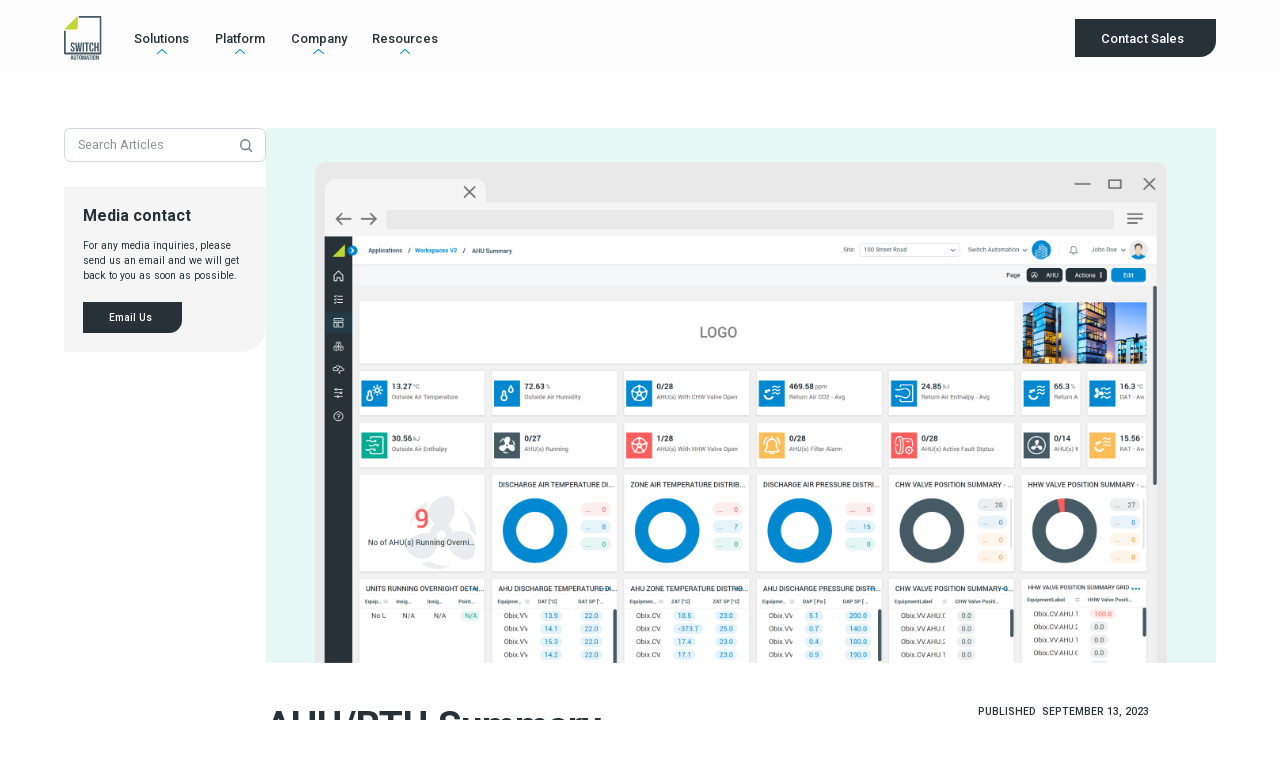

--- FILE ---
content_type: text/html; charset=utf-8
request_url: https://www.switchautomation.com/public-library/ahu-rtu-summary
body_size: 31040
content:
<!DOCTYPE html><!-- Last Published: Fri Jan 09 2026 03:55:01 GMT+0000 (Coordinated Universal Time) --><html data-wf-domain="www.switchautomation.com" data-wf-page="6501819dbd7f8fb9e2edb231" data-wf-site="628ef5003d1b8f677e814867" lang="en" data-wf-collection="6501819dbd7f8fb9e2edb214" data-wf-item-slug="ahu-rtu-summary"><head><meta charset="utf-8"/><title>AHU/RTU Summary​ | Equipment Summaries | Public Library | Switch Automation</title><meta content="Workspace used to report on the performance of AHUs." name="description"/><meta content="AHU/RTU Summary​ | Equipment Summaries | Public Library | Switch Automation" property="og:title"/><meta content="Workspace used to report on the performance of AHUs." property="og:description"/><meta content="https://cdn.prod.website-files.com/628ef5003d1b8fec4a81486a/650c67809b5d4ade90ce6fae_Hero%20Banner.png" property="og:image"/><meta content="AHU/RTU Summary​ | Equipment Summaries | Public Library | Switch Automation" property="twitter:title"/><meta content="Workspace used to report on the performance of AHUs." property="twitter:description"/><meta content="https://cdn.prod.website-files.com/628ef5003d1b8fec4a81486a/650c67809b5d4ade90ce6fae_Hero%20Banner.png" property="twitter:image"/><meta property="og:type" content="website"/><meta content="summary_large_image" name="twitter:card"/><meta content="width=device-width, initial-scale=1" name="viewport"/><meta content="ZOQmU4d4dhh5_8j2c-y72LdKKkcEudluHTY8m8QTgdU" name="google-site-verification"/><link href="https://cdn.prod.website-files.com/628ef5003d1b8f677e814867/css/switchautomation.webflow.shared.2dffc5e61.min.css" rel="stylesheet" type="text/css" integrity="sha384-Lf/F5hzjuoPzoddiUSoo4UI3kqreuaRfERXJJVR3DL9ikhdhRH8XpcSxwhXkVdAO" crossorigin="anonymous"/><link href="https://fonts.googleapis.com" rel="preconnect"/><link href="https://fonts.gstatic.com" rel="preconnect" crossorigin="anonymous"/><script src="https://ajax.googleapis.com/ajax/libs/webfont/1.6.26/webfont.js" type="text/javascript"></script><script type="text/javascript">WebFont.load({  google: {    families: ["Lato:100,100italic,300,300italic,400,400italic,700,700italic,900,900italic","Poppins:100,100italic,200,200italic,300,300italic,regular,italic,500,500italic,600,600italic,700,700italic,800,800italic,900,900italic:devanagari,latin,latin-ext","Raleway:100,200,300,regular,500,600,700,800,900,100italic,200italic,300italic,italic,500italic,600italic,700italic,800italic,900italic:cyrillic,cyrillic-ext,latin,latin-ext,vietnamese","Noto Sans:regular,italic,700,700italic:cyrillic,cyrillic-ext,devanagari,greek,greek-ext,latin,latin-ext,vietnamese","Noto Sans SC:100,300,regular,500,700,900:chinese-simplified,latin","Roboto:100,100italic,300,300italic,regular,italic,500,500italic,700,700italic,900,900italic:cyrillic,cyrillic-ext,greek,greek-ext,latin,latin-ext,vietnamese"]  }});</script><script type="text/javascript">!function(o,c){var n=c.documentElement,t=" w-mod-";n.className+=t+"js",("ontouchstart"in o||o.DocumentTouch&&c instanceof DocumentTouch)&&(n.className+=t+"touch")}(window,document);</script><link href="https://cdn.prod.website-files.com/628ef5003d1b8f677e814867/62a996289a8a983f7860c8c0_img-brand-logo-icon.png" rel="shortcut icon" type="image/x-icon"/><link href="https://cdn.prod.website-files.com/628ef5003d1b8f677e814867/62a9973417c5a8bf35f28384_webclip.png" rel="apple-touch-icon"/><link href="https://www.switchautomation.com/public-library/ahu-rtu-summary" rel="canonical"/><script async="" src="https://www.googletagmanager.com/gtag/js?id=G-V3CGHZ9SX2"></script><script type="text/javascript">window.dataLayer = window.dataLayer || [];function gtag(){dataLayer.push(arguments);}gtag('set', 'developer_id.dZGVlNj', true);gtag('js', new Date());gtag('config', 'G-V3CGHZ9SX2');</script><!-- Meta Robots -->
<meta name='robots' content='index, follow, max-image-preview:large, max-snippet:-1, max-video-preview:-1' />

<!-- Open Graph Tags for Social Media -->
<meta property="og:image" content="https://cdn.prod.website-files.com/628ef5003d1b8f677e814867/6765051582356e2626a756e1_Symbol-logo.png">
<!-- Twitter Card Tags -->
<meta name="twitter:image" content="https://cdn.prod.website-files.com/628ef5003d1b8f677e814867/6765051582356e2626a756e1_Symbol-logo.png">

<!-- Google Tag Manager -->
<script>(function(w,d,s,l,i){w[l]=w[l]||[];w[l].push({'gtm.start':
new Date().getTime(),event:'gtm.js'});var f=d.getElementsByTagName(s)[0],
j=d.createElement(s),dl=l!='dataLayer'?'&l='+l:'';j.async=true;j.src=
'https://www.googletagmanager.com/gtm.js?id='+i+dl;f.parentNode.insertBefore(j,f);
})(window,document,'script','dataLayer','GTM-PKHWXPM');</script>
<!-- End Google Tag Manager -->

  <script type="application/ld+json">
  {
    "@context": "https://schema.org",
    "@type": "Organization",
    "name": "Switch Automation",
    "url": "https://www.switchautomation.com",
    "logo": "https://www.switchautomation.com/logo.png",
    "sameAs": [
      "https://www.youtube.com/c/switchautomation",
      "https://www.facebook.com/SwitchAutomation/",
      "https://www.linkedin.com/company/switch-automation",
      "https://twitter.com/SwitchHQ"
    ],
    "contactPoint": {
      "@type": "ContactPoint",
      "telephone": "+1-415-466-5200",
      "contactType": "Customer Service"
    }
  }
  </script>
<!-- [Attributes by Finsweet] Disable scrolling -->
<script defer src="https://cdn.jsdelivr.net/npm/@finsweet/attributes-scrolldisable@1/scrolldisable.js"></script>

<!-- [Attributes by Finsweet] CMS Load -->
<script async src="https://cdn.jsdelivr.net/npm/@finsweet/attributes-cmsload@1/cmsload.js"></script>

<!-- [Attributes by Finsweet] CMS Filter -->
<script async src="https://cdn.jsdelivr.net/npm/@finsweet/attributes-cmsfilter@1/cmsfilter.js"></script>

<!-- Vimkit Code Snippet -->
<script>!function(){if(!window.vimkit){var m=([].flat&&window.onunhandledrejection!==undefined&&window.IntersectionObserver)?'-modern':'';var s=document.createElement('script');s.type='text/javascript';s.async=!0;var e=document.getElementsByTagName('script')[0];e.parentNode.insertBefore(s,e);s.onload=function(){vimkit.load('d7ddc202-65b3-4dab-a93f-efe16f2fc2fd', 'https://cdn.vimkit.app/46Juzcyx/V5GJ5yUgt');};s.src='https://vimkit.io/static/js/core'+m+'.min.js';}}();</script>
<!-- End Vimkit Code Snippet -->

<style>
[pointer="disable"] {
	pointer-events: none;
}
::-webkit-scrollbar {
    width: 5px;
  height: 5px;
}

::-webkit-scrollbar-thumb {
    background: #263238;
    border-radius: 8px;
}
::-webkit-scrollbar-track {
    background: #e5e5e5;
}
.chatbox-form-block::-webkit-scrollbar {
  width: 0.3em;
}
 
.chatbox-form-block::-webkit-scrollbar-track {
  background-color: #f1f1f1;
  border-radius:100em;
}
 
.chatbox-form-block::-webkit-scrollbar-thumb {
  background-color: #cccccc;
  border-radius:100em;
}
.nav-dropdown-list.w--open {
  box-shadow:48px 48px 48px rgba(0,0,0,.05) !important;  
  
  } 
  .section-testi .w-slider-dot {
    width: 0.6em !important;
    height: 0.6em !important;
}

.section-testi .w-slider-nav-invert>div.w-active {
    background-color: #0288D1 !important;
}

</style>

<!-- [Attributes by Finsweet] Custom slider dots -->
<script defer src="https://cdn.jsdelivr.net/npm/@finsweet/attributes-sliderdots@1/sliderdots.js"></script>

<!-- Finsweet Cookie Consent -->
<script async src="https://cdn.jsdelivr.net/npm/@finsweet/cookie-consent@1/fs-cc.js" fs-cc-mode="opt-in" fs-cc-endpoint="https://switchautomation.sketchzlab-dev.workers.dev/"></script>
</head><body><div class="c-navbar is--rss"><div class="_w-navbar is--rss"><div data-animation="default" data-collapse="medium" data-duration="400" data-easing="ease" data-easing2="ease" role="banner" class="navbar w-nav"><div class="navbar-container w-container"><div class="c-nav-brand"><a href="/" class="link-nav-brand w-nav-brand"><img src="https://cdn.prod.website-files.com/628ef5003d1b8f677e814867/628ef5003d1b8f33c28148cb_img-brand-logo-navbar.svg" loading="lazy" alt="Switch Automation" class="img-nav-brand"/><img src="https://cdn.prod.website-files.com/628ef5003d1b8f677e814867/62a98e63e2c55c479da8ef9d_img-brand-logo-icon.svg" loading="lazy" alt="" class="img-nav-brand-icon"/></a></div><nav role="navigation" class="nav-menu w-nav-menu"><div class="nav-link-list"><div data-hover="true" data-delay="500" class="nav-dropdown w-dropdown"><div class="nav-dropdown-toggle w-dropdown-toggle"><div class="text-nav-dropdown-toggle">Solutions</div><div class="icon-nav-dropdown-toggle w-embed"><svg aria-hidden="true" role="img" fill=currentColor xmlns="http://www.w3.org/2000/svg" viewBox="0 0 256 141" width="100%" height="auto"><path d="M234.524,136.963L128.268,30.592,22.011,136.963A12.75,12.75,0,0,1,3.989,118.922L119.257,3.529a12.734,12.734,0,0,1,18.022,0L252.547,118.922A12.751,12.751,0,1,1,234.524,136.963Z"/></svg></div></div><nav class="nav-dropdown-list w-dropdown-list"><div class="c-nav-dd-content"><div class="_w-nav-dd-content is--solutions"><div class="nav-dd-content-col is--1col-list"><div class="c-nav-dd-content-header"><div class="text-nav-dd-content-header">USE CASES</div></div><div class="nav-dd-content-grid is--1col"><a id="w-node-_06d71cb2-a2bb-cccc-eb8b-7a0431342a2d-313429a2" href="/solutions/use-cases/sustainable-buildings" class="link-nav-dd-content-grid-item w-inline-block"><div id="w-node-_06d71cb2-a2bb-cccc-eb8b-7a0431342a2e-313429a2" class="nav-dd-content-grid-item"><div class="nav-dd-content-grid-item-icon"><img src="https://cdn.prod.website-files.com/628ef5003d1b8f677e814867/628ef5003d1b8f45fb8148dd_img-icon-mm-solutions-use-1-sustainable.svg" loading="lazy" alt="" class="img-nav-dd-content-grid-item-icon"/></div><div class="nav-dd-content-grid-item-details"><div class="nav-dd-content-grid-item-details-title">Sustainable Buildings</div><p class="nav-dd-content-grid-item-details-p">Accelerate your net zero and ESG strategy</p></div></div></a><a id="w-node-_06d71cb2-a2bb-cccc-eb8b-7a0431342a36-313429a2" href="/solutions/use-cases/healthy-buildings" class="link-nav-dd-content-grid-item w-inline-block"><div id="w-node-_06d71cb2-a2bb-cccc-eb8b-7a0431342a37-313429a2" class="nav-dd-content-grid-item"><div class="nav-dd-content-grid-item-icon"><img src="https://cdn.prod.website-files.com/628ef5003d1b8f677e814867/628ef5003d1b8f2c258148df_img-icon-mm-solutions-use-2-health.svg" loading="lazy" alt="" class="img-nav-dd-content-grid-item-icon"/></div><div class="nav-dd-content-grid-item-details"><div class="nav-dd-content-grid-item-details-title">Healthy Buildings</div><p class="nav-dd-content-grid-item-details-p">Protect your assets against sick building syndrome</p></div></div></a><a id="w-node-_06d71cb2-a2bb-cccc-eb8b-7a0431342a3f-313429a2" href="/solutions/use-cases/digital-buildings" class="link-nav-dd-content-grid-item w-inline-block"><div id="w-node-_06d71cb2-a2bb-cccc-eb8b-7a0431342a40-313429a2" class="nav-dd-content-grid-item"><div class="nav-dd-content-grid-item-icon"><img src="https://cdn.prod.website-files.com/628ef5003d1b8f677e814867/628ef5003d1b8f61628148de_img-icon-mm-solutions-use-3-digital.svg" loading="lazy" alt="" class="img-nav-dd-content-grid-item-icon"/></div><div class="nav-dd-content-grid-item-details"><div class="nav-dd-content-grid-item-details-title">Digital Buildings</div><p class="nav-dd-content-grid-item-details-p">Aggregate building data on a single pane of glass</p></div></div></a></div></div><div class="nav-dd-content-col is--1col-list"><div class="c-nav-dd-content-header"><div class="text-nav-dd-content-header">INDUSTRY</div></div><div class="nav-dd-content-grid-list-wrapper w-dyn-list"><div role="list" class="nav-dd-content-grid is--1col is--1liner is--industry w-dyn-items"><div role="listitem" class="nav-dd-content-grid-list-item w-dyn-item"><a href="/solutions-industry/cre" class="link-nav-dd-content-grid-item is--industry w-inline-block"><div id="w-node-f2d79d97-bb91-95e1-94e3-9f72b20d5b95-313429a2" class="nav-dd-content-grid-item"><div class="nav-dd-content-grid-item-icon"><img src="https://cdn.prod.website-files.com/628ef5003d1b8fec4a81486a/6295fecb4e4ef33798ea50d7_img-icon-mm-solutions-1-commercial.svg" loading="lazy" alt="" class="img-nav-dd-content-grid-item-icon"/></div><div class="nav-dd-content-grid-item-details"><div class="nav-dd-content-grid-item-details-title">Commercial Real Estate</div></div></div></a></div><div role="listitem" class="nav-dd-content-grid-list-item w-dyn-item"><a href="/solutions-industry/retail" class="link-nav-dd-content-grid-item is--industry w-inline-block"><div id="w-node-f2d79d97-bb91-95e1-94e3-9f72b20d5b95-313429a2" class="nav-dd-content-grid-item"><div class="nav-dd-content-grid-item-icon"><img src="https://cdn.prod.website-files.com/628ef5003d1b8fec4a81486a/629609265b670d8b5e7e1052_img-icon-mm-solutions-2-retail.svg" loading="lazy" alt="" class="img-nav-dd-content-grid-item-icon"/></div><div class="nav-dd-content-grid-item-details"><div class="nav-dd-content-grid-item-details-title">Retail</div></div></div></a></div><div role="listitem" class="nav-dd-content-grid-list-item w-dyn-item"><a href="/solutions-industry/healthcare" class="link-nav-dd-content-grid-item is--industry w-inline-block w-condition-invisible"><div id="w-node-f2d79d97-bb91-95e1-94e3-9f72b20d5b95-313429a2" class="nav-dd-content-grid-item"><div class="nav-dd-content-grid-item-icon"><img src="https://cdn.prod.website-files.com/628ef5003d1b8fec4a81486a/62960949a52a145d02ccceab_img-icon-mm-solutions-3-healthcare.svg" loading="lazy" alt="" class="img-nav-dd-content-grid-item-icon"/></div><div class="nav-dd-content-grid-item-details"><div class="nav-dd-content-grid-item-details-title">Healthcare</div></div></div></a></div><div role="listitem" class="nav-dd-content-grid-list-item w-dyn-item"><a href="/solutions-industry/education" class="link-nav-dd-content-grid-item is--industry w-inline-block"><div id="w-node-f2d79d97-bb91-95e1-94e3-9f72b20d5b95-313429a2" class="nav-dd-content-grid-item"><div class="nav-dd-content-grid-item-icon"><img src="https://cdn.prod.website-files.com/628ef5003d1b8fec4a81486a/6296096570380471ee2a40c9_img-icon-mm-solutions-4-education.svg" loading="lazy" alt="" class="img-nav-dd-content-grid-item-icon"/></div><div class="nav-dd-content-grid-item-details"><div class="nav-dd-content-grid-item-details-title">Education</div></div></div></a></div><div role="listitem" class="nav-dd-content-grid-list-item w-dyn-item"><a href="/solutions-industry/hospitality" class="link-nav-dd-content-grid-item is--industry w-inline-block w-condition-invisible"><div id="w-node-f2d79d97-bb91-95e1-94e3-9f72b20d5b95-313429a2" class="nav-dd-content-grid-item"><div class="nav-dd-content-grid-item-icon"><img src="https://cdn.prod.website-files.com/628ef5003d1b8fec4a81486a/6296097d07b0bd376b2052a7_img-icon-mm-solutions-5-hospitality.svg" loading="lazy" alt="" class="img-nav-dd-content-grid-item-icon"/></div><div class="nav-dd-content-grid-item-details"><div class="nav-dd-content-grid-item-details-title">Hospitality</div></div></div></a></div><div role="listitem" class="nav-dd-content-grid-list-item w-dyn-item"><a href="/solutions-industry/government" class="link-nav-dd-content-grid-item is--industry w-inline-block w-condition-invisible"><div id="w-node-f2d79d97-bb91-95e1-94e3-9f72b20d5b95-313429a2" class="nav-dd-content-grid-item"><div class="nav-dd-content-grid-item-icon"><img src="https://cdn.prod.website-files.com/628ef5003d1b8fec4a81486a/629609a5acca3a2a95984dd7_img-icon-mm-solutions-6-government.svg" loading="lazy" alt="" class="img-nav-dd-content-grid-item-icon"/></div><div class="nav-dd-content-grid-item-details"><div class="nav-dd-content-grid-item-details-title">Government</div></div></div></a></div><div role="listitem" class="nav-dd-content-grid-list-item w-dyn-item"><a href="/solutions-industry/financial-services" class="link-nav-dd-content-grid-item is--industry w-inline-block"><div id="w-node-f2d79d97-bb91-95e1-94e3-9f72b20d5b95-313429a2" class="nav-dd-content-grid-item"><div class="nav-dd-content-grid-item-icon"><img src="https://cdn.prod.website-files.com/628ef5003d1b8fec4a81486a/629609b8a4f89a7e63e97fe1_img-icon-mm-solutions-7-financial.svg" loading="lazy" alt="" class="img-nav-dd-content-grid-item-icon"/></div><div class="nav-dd-content-grid-item-details"><div class="nav-dd-content-grid-item-details-title">Financial Services</div></div></div></a></div></div></div><div class="nav-dd-content-grid is--1col is--1liner hide"><a id="w-node-_06d71cb2-a2bb-cccc-eb8b-7a04313429f7-313429a2" href="/solutions/industry/commercial-real-estate" class="link-nav-dd-content-grid-item w-inline-block"><div id="w-node-_06d71cb2-a2bb-cccc-eb8b-7a04313429f8-313429a2" class="nav-dd-content-grid-item"><div class="nav-dd-content-grid-item-icon"><img src="https://cdn.prod.website-files.com/628ef5003d1b8f677e814867/628ef5003d1b8f50688148d8_img-icon-mm-solutions-1-commercial.svg" loading="lazy" alt="" class="img-nav-dd-content-grid-item-icon"/></div><div class="nav-dd-content-grid-item-details"><div class="nav-dd-content-grid-item-details-title">Commercial Real Estate</div></div></div></a><a id="w-node-_06d71cb2-a2bb-cccc-eb8b-7a04313429fe-313429a2" href="#" class="link-nav-dd-content-grid-item w-inline-block"><div id="w-node-_06d71cb2-a2bb-cccc-eb8b-7a04313429ff-313429a2" class="nav-dd-content-grid-item is--1liner"><div class="nav-dd-content-grid-item-icon"><img src="https://cdn.prod.website-files.com/628ef5003d1b8f677e814867/628ef5003d1b8f701d8148dc_img-icon-mm-solutions-2-retail.svg" loading="lazy" alt="" class="img-nav-dd-content-grid-item-icon"/></div><div class="nav-dd-content-grid-item-details"><div class="nav-dd-content-grid-item-details-title">Retail</div></div></div></a><a id="w-node-_06d71cb2-a2bb-cccc-eb8b-7a0431342a05-313429a2" href="#" class="link-nav-dd-content-grid-item w-inline-block"><div id="w-node-_06d71cb2-a2bb-cccc-eb8b-7a0431342a06-313429a2" class="nav-dd-content-grid-item"><div class="nav-dd-content-grid-item-icon"><img src="https://cdn.prod.website-files.com/628ef5003d1b8f677e814867/628ef5003d1b8f4dc68148d7_img-icon-mm-solutions-3-healthcare.svg" loading="lazy" alt="" class="img-nav-dd-content-grid-item-icon"/></div><div class="nav-dd-content-grid-item-details"><div class="nav-dd-content-grid-item-details-title">Health Care</div></div></div></a><a href="#" class="link-nav-dd-content-grid-item w-inline-block"><div id="w-node-_06d71cb2-a2bb-cccc-eb8b-7a0431342a0d-313429a2" class="nav-dd-content-grid-item"><div class="nav-dd-content-grid-item-icon"><img src="https://cdn.prod.website-files.com/628ef5003d1b8f677e814867/628ef5003d1b8f23048148db_img-icon-mm-solutions-4-education.svg" loading="lazy" alt="" class="img-nav-dd-content-grid-item-icon"/></div><div class="nav-dd-content-grid-item-details"><div class="nav-dd-content-grid-item-details-title">Education</div></div></div></a><a href="#" class="link-nav-dd-content-grid-item w-inline-block"><div id="w-node-_06d71cb2-a2bb-cccc-eb8b-7a0431342a14-313429a2" class="nav-dd-content-grid-item"><div class="nav-dd-content-grid-item-icon"><img src="https://cdn.prod.website-files.com/628ef5003d1b8f677e814867/628ef5003d1b8f88028148da_img-icon-mm-solutions-5-hospitality.svg" loading="lazy" alt="" class="img-nav-dd-content-grid-item-icon"/></div><div class="nav-dd-content-grid-item-details"><div class="nav-dd-content-grid-item-details-title">Hospitality</div></div></div></a><a href="#" class="link-nav-dd-content-grid-item w-inline-block"><div id="w-node-_06d71cb2-a2bb-cccc-eb8b-7a0431342a1b-313429a2" class="nav-dd-content-grid-item"><div class="nav-dd-content-grid-item-icon"><img src="https://cdn.prod.website-files.com/628ef5003d1b8f677e814867/628ef5003d1b8fc1f48148d6_img-icon-mm-solutions-6-government.svg" loading="lazy" alt="" class="img-nav-dd-content-grid-item-icon"/></div><div class="nav-dd-content-grid-item-details"><div class="nav-dd-content-grid-item-details-title">Government</div></div></div></a><a href="#" class="link-nav-dd-content-grid-item w-inline-block"><div id="w-node-_06d71cb2-a2bb-cccc-eb8b-7a0431342a22-313429a2" class="nav-dd-content-grid-item"><div class="nav-dd-content-grid-item-icon"><img src="https://cdn.prod.website-files.com/628ef5003d1b8f677e814867/628ef5003d1b8f27e48148d9_img-icon-mm-solutions-7-financial.svg" loading="lazy" alt="" class="img-nav-dd-content-grid-item-icon"/></div><div class="nav-dd-content-grid-item-details"><div class="nav-dd-content-grid-item-details-title">Financial Services</div></div></div></a></div></div><div id="w-node-_06d71cb2-a2bb-cccc-eb8b-7a0431342a48-313429a2" class="nav-dd-content-col is--extra"><div class="nav-dd-ft-list-wrapper w-dyn-list"><div role="list" class="nav-dd-ft-list w-dyn-items"><div role="listitem" class="nav-dd-ft-list-item w-dyn-item"><div class="nav-dd-ft-list-item-row w-condition-invisible"><div class="c-nav-dd-content-header"><div class="text-nav-dd-content-header">Latest News</div><div class="text-nav-dd-content-header w-dyn-bind-empty"></div></div><a href="#" class="link-nav-dd-content-highlight w-inline-block"><div class="nav-dd-content-highlight"><div class="nav-dd-content-highlight-hero"><img src="" loading="lazy" alt="" class="img-nav-dd-content-highlight-hero w-dyn-bind-empty"/></div><div class="nav-dd-content-highlight-details"><div class="nav-dd-content-highlight-details-title w-dyn-bind-empty"></div><div class="c-nav-dd-content-highlight-btn"><div class="nav-dd-content-highlight-btn"><div class="text-nav-dd-content-highlight-btn">Read More</div><div class="text-nav-dd-content-highlight-btn w-dyn-bind-empty"></div><div class="img-nav-dd-content-highlight-btn w-embed"><svg aria-hidden="true" role="img" fill=currentColor xmlns="http://www.w3.org/2000/svg" viewBox="0 0 256 168" width="100%" height="auto"><path d="M255.5,88.689a15.615,15.615,0,0,1-.6,2.028c-0.088.25-.134,0.509-0.234,0.755a15.944,15.944,0,0,1-4.446,6.19l-66.427,66.426a15.888,15.888,0,0,1-22.469-22.469l40.02-40.019H15.813a16,16,0,0,1,0-32H201.185L159.358,27.773A16,16,0,0,1,181.985,5.145l67.882,67.882a2.793,2.793,0,0,1,.238.291c0.363,0.3.754,0.554,1.095,0.894A15.856,15.856,0,0,1,255.5,88.689Z"/></svg></div></div></div></div></div></a></div><div class="nav-dd-ft-list-item-row w-condition-invisible"><div class="c-nav-dd-content-header"><div class="text-nav-dd-content-header">Featured Post</div><div class="text-nav-dd-content-header w-dyn-bind-empty"></div></div><a href="#" class="link-nav-dd-content-highlight w-inline-block"><div class="nav-dd-content-highlight"><div class="nav-dd-content-highlight-hero"><img src="" loading="lazy" alt="" class="img-nav-dd-content-highlight-hero w-dyn-bind-empty"/></div><div class="nav-dd-content-highlight-details"><div class="nav-dd-content-highlight-details-title w-dyn-bind-empty"></div><div class="c-nav-dd-content-highlight-btn"><div class="nav-dd-content-highlight-btn"><div class="text-nav-dd-content-highlight-btn">Read More</div><div class="text-nav-dd-content-highlight-btn w-dyn-bind-empty"></div><div class="img-nav-dd-content-highlight-btn w-embed"><svg aria-hidden="true" role="img" fill=currentColor xmlns="http://www.w3.org/2000/svg" viewBox="0 0 256 168" width="100%" height="auto"><path d="M255.5,88.689a15.615,15.615,0,0,1-.6,2.028c-0.088.25-.134,0.509-0.234,0.755a15.944,15.944,0,0,1-4.446,6.19l-66.427,66.426a15.888,15.888,0,0,1-22.469-22.469l40.02-40.019H15.813a16,16,0,0,1,0-32H201.185L159.358,27.773A16,16,0,0,1,181.985,5.145l67.882,67.882a2.793,2.793,0,0,1,.238.291c0.363,0.3.754,0.554,1.095,0.894A15.856,15.856,0,0,1,255.5,88.689Z"/></svg></div></div></div></div></div></a></div><div class="nav-dd-ft-list-item-row w-condition-invisible"><div class="c-nav-dd-content-header"><div class="text-nav-dd-content-header">Watch a Demo</div><div class="text-nav-dd-content-header w-dyn-bind-empty"></div></div><a href="#" class="link-nav-dd-content-highlight w-inline-block"><div class="nav-dd-content-highlight"><div class="nav-dd-content-highlight-hero"><img src="" loading="lazy" alt="" class="img-nav-dd-content-highlight-hero w-dyn-bind-empty"/></div><div class="nav-dd-content-highlight-details"><div class="nav-dd-content-highlight-details-title w-dyn-bind-empty"></div><div class="c-nav-dd-content-highlight-btn"><div class="nav-dd-content-highlight-btn"><div class="text-nav-dd-content-highlight-btn">Watch a Demo</div><div class="text-nav-dd-content-highlight-btn w-dyn-bind-empty"></div><div class="img-nav-dd-content-highlight-btn w-embed"><svg aria-hidden="true" role="img" fill=currentColor xmlns="http://www.w3.org/2000/svg" viewBox="0 0 256 168" width="100%" height="auto"><path d="M255.5,88.689a15.615,15.615,0,0,1-.6,2.028c-0.088.25-.134,0.509-0.234,0.755a15.944,15.944,0,0,1-4.446,6.19l-66.427,66.426a15.888,15.888,0,0,1-22.469-22.469l40.02-40.019H15.813a16,16,0,0,1,0-32H201.185L159.358,27.773A16,16,0,0,1,181.985,5.145l67.882,67.882a2.793,2.793,0,0,1,.238.291c0.363,0.3.754,0.554,1.095,0.894A15.856,15.856,0,0,1,255.5,88.689Z"/></svg></div></div></div></div></div></a></div><div class="nav-dd-ft-list-item-row"><div class="c-nav-dd-content-header"><div class="text-nav-dd-content-header">Customer Stories</div><div class="text-nav-dd-content-header w-dyn-bind-empty"></div></div><a href="/success-stories/switch-dx3-combines-with-microsoft-azure-to-provide-key-capabilities-as-part-of-oxfords-smart-building-strategy" class="link-nav-dd-content-highlight w-inline-block"><div class="nav-dd-content-highlight"><div class="nav-dd-content-highlight-hero"><img src="https://cdn.prod.website-files.com/628ef5003d1b8fec4a81486a/62da0b2295fee4817f3ca32d_Switch_Oxford_Case%20Study_Page_1_Image_0001%20(1)%20(1).jpg" loading="lazy" alt="Switch Dx³ combines with Microsoft Azure to provide key capabilities as part of Oxford’s Smart Building strategy" sizes="100vw" srcset="https://cdn.prod.website-files.com/628ef5003d1b8fec4a81486a/62da0b2295fee4817f3ca32d_Switch_Oxford_Case%20Study_Page_1_Image_0001%20(1)%20(1)-p-500.jpg 500w, https://cdn.prod.website-files.com/628ef5003d1b8fec4a81486a/62da0b2295fee4817f3ca32d_Switch_Oxford_Case%20Study_Page_1_Image_0001%20(1)%20(1)-p-800.jpg 800w, https://cdn.prod.website-files.com/628ef5003d1b8fec4a81486a/62da0b2295fee4817f3ca32d_Switch_Oxford_Case%20Study_Page_1_Image_0001%20(1)%20(1)-p-1080.jpg 1080w, https://cdn.prod.website-files.com/628ef5003d1b8fec4a81486a/62da0b2295fee4817f3ca32d_Switch_Oxford_Case%20Study_Page_1_Image_0001%20(1)%20(1).jpg 1417w" class="img-nav-dd-content-highlight-hero"/></div><div class="nav-dd-content-highlight-details"><div class="nav-dd-content-highlight-details-subtitle">CASE STUDY</div><div class="nav-dd-content-highlight-details-title">Switch Dx³ combines with Microsoft Azure to provide key capabilities as part of Oxford’s Smart Building strategy</div><div class="c-nav-dd-content-highlight-btn"><div class="nav-dd-content-highlight-btn"><div class="text-nav-dd-content-highlight-btn">Learn More</div><div class="text-nav-dd-content-highlight-btn w-dyn-bind-empty"></div><div class="img-nav-dd-content-highlight-btn w-embed"><svg aria-hidden="true" role="img" fill=currentColor xmlns="http://www.w3.org/2000/svg" viewBox="0 0 256 168" width="100%" height="auto"><path d="M255.5,88.689a15.615,15.615,0,0,1-.6,2.028c-0.088.25-.134,0.509-0.234,0.755a15.944,15.944,0,0,1-4.446,6.19l-66.427,66.426a15.888,15.888,0,0,1-22.469-22.469l40.02-40.019H15.813a16,16,0,0,1,0-32H201.185L159.358,27.773A16,16,0,0,1,181.985,5.145l67.882,67.882a2.793,2.793,0,0,1,.238.291c0.363,0.3.754,0.554,1.095,0.894A15.856,15.856,0,0,1,255.5,88.689Z"/></svg></div></div></div></div></div></a></div></div></div></div></div></div></div></nav></div><div data-hover="true" data-delay="500" class="nav-dropdown w-dropdown"><div class="nav-dropdown-toggle w-dropdown-toggle"><div class="text-nav-dropdown-toggle">Platform</div><div class="icon-nav-dropdown-toggle w-embed"><svg aria-hidden="true" role="img" fill=currentColor xmlns="http://www.w3.org/2000/svg" viewBox="0 0 256 141" width="100%" height="auto"><path d="M234.524,136.963L128.268,30.592,22.011,136.963A12.75,12.75,0,0,1,3.989,118.922L119.257,3.529a12.734,12.734,0,0,1,18.022,0L252.547,118.922A12.751,12.751,0,1,1,234.524,136.963Z"/></svg></div></div><nav class="nav-dropdown-list w-dropdown-list"><div class="c-nav-dd-content"><div class="_w-nav-dd-content"><div class="nav-dd-content-col is--links-list"><div class="c-nav-dd-content-header"><div class="text-nav-dd-content-header">THE SWITCH PLATFORM</div></div><div class="nav-dd-content-grid"><div id="w-node-facbb4f6-90a6-13c8-95e0-fb604c60470b-313429a2" class="nav-dd-content-grid-item-block"><a href="/platform/portfolio-benchmarking" class="link-nav-dd-content-grid-item w-inline-block"><div id="w-node-e83c2481-5d40-67b3-facb-0b6c0b4a57a8-313429a2" class="nav-dd-content-grid-item"><div class="nav-dd-content-grid-item-icon"><img src="https://cdn.prod.website-files.com/628ef5003d1b8f677e814867/628ef5003d1b8f6e658148ce_img-icon-mm-platform-1-portfolio.svg" loading="lazy" alt="" class="img-nav-dd-content-grid-item-icon"/></div><div class="nav-dd-content-grid-item-details"><div class="nav-dd-content-grid-item-details-title">Portfolio Benchmarking</div><p class="nav-dd-content-grid-item-details-p">Energy efficiency &amp; utility trend analysis</p></div></div></a><div class="nav-dd-content-grid-item-extra d-none"><a href="/platform/portfolio-benchmarking-basics" class="cta-btn is--xtiny w-inline-block"><div class="cta-btn-content"><div class="text-cta-btn">Try for FREE</div><div class="img-cta-btn-icon w-embed"><svg aria-hidden="true" role="img" fill=currentColor xmlns="http://www.w3.org/2000/svg" viewBox="0 0 256 168" width="100%" height="auto"><path d="M255.5,88.689a15.615,15.615,0,0,1-.6,2.028c-0.088.25-.134,0.509-0.234,0.755a15.944,15.944,0,0,1-4.446,6.19l-66.427,66.426a15.888,15.888,0,0,1-22.469-22.469l40.02-40.019H15.813a16,16,0,0,1,0-32H201.185L159.358,27.773A16,16,0,0,1,181.985,5.145l67.882,67.882a2.793,2.793,0,0,1,.238.291c0.363,0.3.754,0.554,1.095,0.894A15.856,15.856,0,0,1,255.5,88.689Z"/></svg></div></div></a></div></div><a id="w-node-_06d71cb2-a2bb-cccc-eb8b-7a04313429bf-313429a2" href="/platform/switch-rx-a-digital-building-prescription" class="link-nav-dd-content-grid-item w-inline-block"><div id="w-node-_06d71cb2-a2bb-cccc-eb8b-7a04313429c0-313429a2" class="nav-dd-content-grid-item"><div class="nav-dd-content-grid-item-icon"><img src="https://cdn.prod.website-files.com/628ef5003d1b8f677e814867/628ef5003d1b8f4c648148d3_img-icon-mm-platform-2-building.svg" loading="lazy" alt="" class="img-nav-dd-content-grid-item-icon"/></div><div class="nav-dd-content-grid-item-details"><div class="nav-dd-content-grid-item-details-title">Switch Rx: A Digital Building Prescription</div><p class="nav-dd-content-grid-item-details-p">Prescriptive I/O audit for building intelligence</p></div></div></a><a id="w-node-_06d71cb2-a2bb-cccc-eb8b-7a04313429c8-313429a2" href="/platform/switch-opx" class="link-nav-dd-content-grid-item w-inline-block"><div id="w-node-_06d71cb2-a2bb-cccc-eb8b-7a04313429c9-313429a2" class="nav-dd-content-grid-item"><div class="nav-dd-content-grid-item-icon"><img src="https://cdn.prod.website-files.com/628ef5003d1b8f677e814867/628ef5003d1b8f8fbb8148d4_img-icon-mm-platform-3-operation.svg" loading="lazy" alt="" class="img-nav-dd-content-grid-item-icon"/></div><div class="nav-dd-content-grid-item-details"><div class="nav-dd-content-grid-item-details-title">Switch OpX: Operational Excellence</div><p class="nav-dd-content-grid-item-details-p">Portfolio benchmarking &amp; digital building prescription</p></div></div></a><a id="w-node-a8ba3662-eeac-7365-8b83-a8ffda718a68-313429a2" href="/platform/switch-dx3" class="link-nav-dd-content-grid-item w-inline-block"><div id="w-node-a8ba3662-eeac-7365-8b83-a8ffda718a69-313429a2" class="nav-dd-content-grid-item"><div class="nav-dd-content-grid-item-icon"><img src="https://cdn.prod.website-files.com/628ef5003d1b8f677e814867/62d01abe38777045e036c32f_img-icon-mm-platform-switch-dx3.svg" loading="lazy" alt="" class="img-nav-dd-content-grid-item-icon"/></div><div class="nav-dd-content-grid-item-details"><div class="nav-dd-content-grid-item-details-title">Switch Dx<sup>3 </sup>Discovery Tool</div><p class="nav-dd-content-grid-item-details-p">On-demand, digital audit of your building network, systems, devices and firmware</p></div></div></a><a id="w-node-_820ec6f5-ea13-a3b7-9d3c-e7cb26583962-313429a2" href="/platform/compare-products" class="link-nav-dd-content-grid-item w-inline-block"><div id="w-node-_820ec6f5-ea13-a3b7-9d3c-e7cb26583963-313429a2" class="nav-dd-content-grid-item"><div class="nav-dd-content-grid-item-icon"><img src="https://cdn.prod.website-files.com/628ef5003d1b8f677e814867/62d01ade8fcf241e7cb0cd7c_img-icon-mm-platform-product-comparison.svg" loading="lazy" alt="" class="img-nav-dd-content-grid-item-icon"/></div><div class="nav-dd-content-grid-item-details"><div class="nav-dd-content-grid-item-details-title">Switch Product Packages</div><p class="nav-dd-content-grid-item-details-p">Determine the right Platform package for your business</p></div></div></a><a id="w-node-_06d71cb2-a2bb-cccc-eb8b-7a04313429d1-313429a2" href="/platform/integrations" class="link-nav-dd-content-grid-item w-inline-block"><div id="w-node-_06d71cb2-a2bb-cccc-eb8b-7a04313429d2-313429a2" class="nav-dd-content-grid-item"><div class="nav-dd-content-grid-item-icon"><img src="https://cdn.prod.website-files.com/628ef5003d1b8f677e814867/628ef5003d1b8f812d8148cf_img-icon-mm-platform-4-integration.svg" loading="lazy" alt="" class="img-nav-dd-content-grid-item-icon"/></div><div class="nav-dd-content-grid-item-details"><div class="nav-dd-content-grid-item-details-title">Integrations</div><p class="nav-dd-content-grid-item-details-p">Connect and scale Switch with 2,000+ drivers and APIs</p></div></div></a><a id="w-node-_9091e269-6072-0a0d-7366-b1d84a6aed35-313429a2" href="/platform/tenant-view" class="link-nav-dd-content-grid-item w-inline-block"><div id="w-node-_9091e269-6072-0a0d-7366-b1d84a6aed36-313429a2" class="nav-dd-content-grid-item"><div class="nav-dd-content-grid-item-icon"><img src="https://cdn.prod.website-files.com/628ef5003d1b8f677e814867/628ef5003d1b8f812d8148cf_img-icon-mm-platform-4-integration.svg" loading="lazy" alt="" class="img-nav-dd-content-grid-item-icon"/></div><div class="nav-dd-content-grid-item-details"><div class="nav-dd-content-grid-item-details-title">Tenant View</div><p class="nav-dd-content-grid-item-details-p">Ease into your digital buildings journey using existing building data as a baseline and benchmark</p></div></div></a></div></div><div class="nav-dd-content-col is--extra"><div class="nav-dd-ft-list-wrapper w-dyn-list"><div role="list" class="nav-dd-ft-list w-dyn-items"><div role="listitem" class="nav-dd-ft-list-item w-dyn-item"><div class="nav-dd-ft-list-item-row w-condition-invisible"><div class="c-nav-dd-content-header"><div class="text-nav-dd-content-header w-condition-invisible">Latest News</div><div class="text-nav-dd-content-header">DISCOVER</div></div><a href="#" class="link-nav-dd-content-highlight w-inline-block"><div class="nav-dd-content-highlight"><div class="nav-dd-content-highlight-hero"><img src="" loading="lazy" alt="" class="img-nav-dd-content-highlight-hero w-dyn-bind-empty"/></div><div class="nav-dd-content-highlight-details"><div class="nav-dd-content-highlight-details-title w-dyn-bind-empty"></div><div class="c-nav-dd-content-highlight-btn"><div class="nav-dd-content-highlight-btn"><div class="text-nav-dd-content-highlight-btn">Read More</div><div class="text-nav-dd-content-highlight-btn w-dyn-bind-empty"></div><div class="img-nav-dd-content-highlight-btn w-embed"><svg aria-hidden="true" role="img" fill=currentColor xmlns="http://www.w3.org/2000/svg" viewBox="0 0 256 168" width="100%" height="auto"><path d="M255.5,88.689a15.615,15.615,0,0,1-.6,2.028c-0.088.25-.134,0.509-0.234,0.755a15.944,15.944,0,0,1-4.446,6.19l-66.427,66.426a15.888,15.888,0,0,1-22.469-22.469l40.02-40.019H15.813a16,16,0,0,1,0-32H201.185L159.358,27.773A16,16,0,0,1,181.985,5.145l67.882,67.882a2.793,2.793,0,0,1,.238.291c0.363,0.3.754,0.554,1.095,0.894A15.856,15.856,0,0,1,255.5,88.689Z"/></svg></div></div></div></div></div></a></div><div class="nav-dd-ft-list-item-row w-condition-invisible"><div class="c-nav-dd-content-header"><div class="text-nav-dd-content-header w-condition-invisible">Featured Post</div><div class="text-nav-dd-content-header">DISCOVER</div></div><a href="#" class="link-nav-dd-content-highlight w-inline-block"><div class="nav-dd-content-highlight"><div class="nav-dd-content-highlight-hero"><img src="" loading="lazy" alt="" class="img-nav-dd-content-highlight-hero w-dyn-bind-empty"/></div><div class="nav-dd-content-highlight-details"><div class="nav-dd-content-highlight-details-title w-dyn-bind-empty"></div><div class="c-nav-dd-content-highlight-btn"><div class="nav-dd-content-highlight-btn"><div class="text-nav-dd-content-highlight-btn">Read More</div><div class="text-nav-dd-content-highlight-btn w-dyn-bind-empty"></div><div class="img-nav-dd-content-highlight-btn w-embed"><svg aria-hidden="true" role="img" fill=currentColor xmlns="http://www.w3.org/2000/svg" viewBox="0 0 256 168" width="100%" height="auto"><path d="M255.5,88.689a15.615,15.615,0,0,1-.6,2.028c-0.088.25-.134,0.509-0.234,0.755a15.944,15.944,0,0,1-4.446,6.19l-66.427,66.426a15.888,15.888,0,0,1-22.469-22.469l40.02-40.019H15.813a16,16,0,0,1,0-32H201.185L159.358,27.773A16,16,0,0,1,181.985,5.145l67.882,67.882a2.793,2.793,0,0,1,.238.291c0.363,0.3.754,0.554,1.095,0.894A15.856,15.856,0,0,1,255.5,88.689Z"/></svg></div></div></div></div></div></a></div><div class="nav-dd-ft-list-item-row"><div class="c-nav-dd-content-header"><div class="text-nav-dd-content-header w-condition-invisible">Watch a Demo</div><div class="text-nav-dd-content-header">DISCOVER</div></div><a href="/webinar/switch-dx3-portfolio-view" class="link-nav-dd-content-highlight w-inline-block"><div class="nav-dd-content-highlight"><div class="nav-dd-content-highlight-hero"><img src="https://cdn.prod.website-files.com/628ef5003d1b8fec4a81486a/62da62714ee0316a2c609164_DX3%20Portfolio%20Ads%20%E2%80%93%205.png" loading="lazy" alt="Switch Dx³ Portfolio Overview" sizes="100vw" srcset="https://cdn.prod.website-files.com/628ef5003d1b8fec4a81486a/62da62714ee0316a2c609164_DX3%20Portfolio%20Ads%20%E2%80%93%205-p-500.png 500w, https://cdn.prod.website-files.com/628ef5003d1b8fec4a81486a/62da62714ee0316a2c609164_DX3%20Portfolio%20Ads%20%E2%80%93%205.png 1200w" class="img-nav-dd-content-highlight-hero"/></div><div class="nav-dd-content-highlight-details"><div class="nav-dd-content-highlight-details-subtitle">PLATFORM FEATURE</div><div class="nav-dd-content-highlight-details-title">Switch Dx³ Portfolio Overview</div><div class="c-nav-dd-content-highlight-btn"><div class="nav-dd-content-highlight-btn"><div class="text-nav-dd-content-highlight-btn">Watch a Demo</div><div class="text-nav-dd-content-highlight-btn w-dyn-bind-empty"></div><div class="img-nav-dd-content-highlight-btn w-embed"><svg aria-hidden="true" role="img" fill=currentColor xmlns="http://www.w3.org/2000/svg" viewBox="0 0 256 168" width="100%" height="auto"><path d="M255.5,88.689a15.615,15.615,0,0,1-.6,2.028c-0.088.25-.134,0.509-0.234,0.755a15.944,15.944,0,0,1-4.446,6.19l-66.427,66.426a15.888,15.888,0,0,1-22.469-22.469l40.02-40.019H15.813a16,16,0,0,1,0-32H201.185L159.358,27.773A16,16,0,0,1,181.985,5.145l67.882,67.882a2.793,2.793,0,0,1,.238.291c0.363,0.3.754,0.554,1.095,0.894A15.856,15.856,0,0,1,255.5,88.689Z"/></svg></div></div></div></div></div></a></div><div class="nav-dd-ft-list-item-row w-condition-invisible"><div class="c-nav-dd-content-header"><div class="text-nav-dd-content-header w-condition-invisible">Customer Stories</div><div class="text-nav-dd-content-header">DISCOVER</div></div><a href="#" class="link-nav-dd-content-highlight w-inline-block"><div class="nav-dd-content-highlight"><div class="nav-dd-content-highlight-hero"><img src="" loading="lazy" alt="" class="img-nav-dd-content-highlight-hero w-dyn-bind-empty"/></div><div class="nav-dd-content-highlight-details"><div class="nav-dd-content-highlight-details-title w-dyn-bind-empty"></div><div class="c-nav-dd-content-highlight-btn"><div class="nav-dd-content-highlight-btn"><div class="text-nav-dd-content-highlight-btn">Learn More</div><div class="text-nav-dd-content-highlight-btn w-dyn-bind-empty"></div><div class="img-nav-dd-content-highlight-btn w-embed"><svg aria-hidden="true" role="img" fill=currentColor xmlns="http://www.w3.org/2000/svg" viewBox="0 0 256 168" width="100%" height="auto"><path d="M255.5,88.689a15.615,15.615,0,0,1-.6,2.028c-0.088.25-.134,0.509-0.234,0.755a15.944,15.944,0,0,1-4.446,6.19l-66.427,66.426a15.888,15.888,0,0,1-22.469-22.469l40.02-40.019H15.813a16,16,0,0,1,0-32H201.185L159.358,27.773A16,16,0,0,1,181.985,5.145l67.882,67.882a2.793,2.793,0,0,1,.238.291c0.363,0.3.754,0.554,1.095,0.894A15.856,15.856,0,0,1,255.5,88.689Z"/></svg></div></div></div></div></div></a></div></div></div></div><div class="c-nav-dd-content-header hide"><div class="text-nav-dd-content-header">Watch a Demo</div></div><div class="nav-dd-content-highlight-list-wrapper hide w-dyn-list"><div role="list" class="nav-dd-content-highlight-list w-dyn-items"><div role="listitem" class="nav-dd-content-highlight-list-item w-dyn-item"><a href="#" class="link-nav-dd-content-highlight w-inline-block"><div class="nav-dd-content-highlight"><div class="nav-dd-content-highlight-hero"><img src="https://cdn.prod.website-files.com/plugins/Basic/assets/placeholder.60f9b1840c.svg" loading="lazy" alt="" class="img-nav-dd-content-highlight-hero"/></div><div class="nav-dd-content-highlight-details"><div class="nav-dd-content-highlight-details-title">This is some text inside of a div block.</div><div class="c-nav-dd-content-highlight-btn"><div class="nav-dd-content-highlight-btn"><div class="text-nav-dd-content-highlight-btn">Watch a Demo</div><div class="img-nav-dd-content-highlight-btn w-embed"><svg aria-hidden="true" role="img" fill=currentColor xmlns="http://www.w3.org/2000/svg" viewBox="0 0 256 168" width="100%" height="auto"><path d="M255.5,88.689a15.615,15.615,0,0,1-.6,2.028c-0.088.25-.134,0.509-0.234,0.755a15.944,15.944,0,0,1-4.446,6.19l-66.427,66.426a15.888,15.888,0,0,1-22.469-22.469l40.02-40.019H15.813a16,16,0,0,1,0-32H201.185L159.358,27.773A16,16,0,0,1,181.985,5.145l67.882,67.882a2.793,2.793,0,0,1,.238.291c0.363,0.3.754,0.554,1.095,0.894A15.856,15.856,0,0,1,255.5,88.689Z"/></svg></div></div></div></div></div></a></div></div></div></div></div></div></nav></div><div data-hover="true" data-delay="500" class="nav-dropdown w-dropdown"><div class="nav-dropdown-toggle w-dropdown-toggle"><div class="text-nav-dropdown-toggle">Company</div><div class="icon-nav-dropdown-toggle w-embed"><svg aria-hidden="true" role="img" fill=currentColor xmlns="http://www.w3.org/2000/svg" viewBox="0 0 256 141" width="100%" height="auto"><path d="M234.524,136.963L128.268,30.592,22.011,136.963A12.75,12.75,0,0,1,3.989,118.922L119.257,3.529a12.734,12.734,0,0,1,18.022,0L252.547,118.922A12.751,12.751,0,1,1,234.524,136.963Z"/></svg></div></div><nav class="nav-dropdown-list w-dropdown-list"><div class="c-nav-dd-content"><div class="_w-nav-dd-content"><div class="nav-dd-content-col is--links-list"><div class="c-nav-dd-content-header"><div class="text-nav-dd-content-header">Company</div></div><div class="nav-dd-content-grid is--company"><a id="w-node-_06d71cb2-a2bb-cccc-eb8b-7a0431342a65-313429a2" href="/company/about" class="link-nav-dd-content-grid-item w-inline-block"><div id="w-node-_06d71cb2-a2bb-cccc-eb8b-7a0431342a66-313429a2" class="nav-dd-content-grid-item"><div class="nav-dd-content-grid-item-icon"><img src="https://cdn.prod.website-files.com/628ef5003d1b8f677e814867/628ef5003d1b8fc7028148e0_img-icon-mm-company-1-about.svg" loading="lazy" alt="" class="img-nav-dd-content-grid-item-icon"/></div><div class="nav-dd-content-grid-item-details"><div class="nav-dd-content-grid-item-details-title">About Us</div><p class="nav-dd-content-grid-item-details-p">The people of Switch and our stories</p></div></div></a><a id="w-node-_06d71cb2-a2bb-cccc-eb8b-7a0431342a6e-313429a2" href="/company/impact" class="link-nav-dd-content-grid-item w-inline-block"><div id="w-node-_06d71cb2-a2bb-cccc-eb8b-7a0431342a6f-313429a2" class="nav-dd-content-grid-item"><div class="nav-dd-content-grid-item-icon"><img src="https://cdn.prod.website-files.com/628ef5003d1b8f677e814867/628ef5003d1b8f076c8148f7_img-icon-mm-company-2-impact.svg" loading="lazy" alt="" class="img-nav-dd-content-grid-item-icon"/></div><div class="nav-dd-content-grid-item-details"><div class="nav-dd-content-grid-item-details-title">Impact</div><p class="nav-dd-content-grid-item-details-p">Creating technology for a better, greener world</p></div></div></a><a id="w-node-_06d71cb2-a2bb-cccc-eb8b-7a0431342a77-313429a2" href="/company/career" class="link-nav-dd-content-grid-item w-inline-block"><div id="w-node-_06d71cb2-a2bb-cccc-eb8b-7a0431342a78-313429a2" class="nav-dd-content-grid-item"><div class="nav-dd-content-grid-item-icon"><img src="https://cdn.prod.website-files.com/628ef5003d1b8f677e814867/628ef5003d1b8ffa748148e1_img-icon-mm-company-3-career.svg" loading="lazy" alt="" class="img-nav-dd-content-grid-item-icon"/></div><div class="nav-dd-content-grid-item-details"><div class="nav-dd-content-grid-item-details-title">Careers</div><p class="nav-dd-content-grid-item-details-p">Join the Switched On team</p></div></div></a><a id="w-node-_06d71cb2-a2bb-cccc-eb8b-7a0431342a80-313429a2" href="/company/newsroom" class="link-nav-dd-content-grid-item w-inline-block"><div id="w-node-_06d71cb2-a2bb-cccc-eb8b-7a0431342a81-313429a2" class="nav-dd-content-grid-item"><div class="nav-dd-content-grid-item-icon"><img src="https://cdn.prod.website-files.com/628ef5003d1b8f677e814867/628ef5003d1b8f6ef48148e2_img-icon-mm-company-4-news.svg" loading="lazy" alt="" class="img-nav-dd-content-grid-item-icon"/></div><div class="nav-dd-content-grid-item-details"><div class="nav-dd-content-grid-item-details-title">Newsroom</div><p class="nav-dd-content-grid-item-details-p">Read the latest Switch announcements</p></div></div></a></div></div><div class="nav-dd-content-col is--extra"><div class="nav-dd-ft-list-wrapper w-dyn-list"><div role="list" class="nav-dd-ft-list w-dyn-items"><div role="listitem" class="nav-dd-ft-list-item w-dyn-item"><div class="nav-dd-ft-list-item-row"><div class="c-nav-dd-content-header"><div class="text-nav-dd-content-header">Latest News</div><div class="text-nav-dd-content-header w-dyn-bind-empty"></div></div><a href="/news/the-rise-of-esg-in-real-estate-how-digitising-buildings-can-decarbonise-the-built-environment" class="link-nav-dd-content-highlight w-inline-block"><div class="nav-dd-content-highlight"><div class="nav-dd-content-highlight-hero"><img src="https://cdn.prod.website-files.com/628ef5003d1b8fec4a81486a/62d9216e6258b185a032a1df_BT%20stock%20image.jpg" loading="lazy" alt="The rise of ESG in real estate: How digitising buildings can decarbonise the built environment" sizes="100vw" srcset="https://cdn.prod.website-files.com/628ef5003d1b8fec4a81486a/62d9216e6258b185a032a1df_BT%20stock%20image-p-500.jpg 500w, https://cdn.prod.website-files.com/628ef5003d1b8fec4a81486a/62d9216e6258b185a032a1df_BT%20stock%20image.jpg 680w" class="img-nav-dd-content-highlight-hero"/></div><div class="nav-dd-content-highlight-details"><div class="nav-dd-content-highlight-details-subtitle">THE BUSINESS TIMES</div><div class="nav-dd-content-highlight-details-title">The rise of ESG in real estate: How digitising buildings can decarbonise the built environment</div><div class="c-nav-dd-content-highlight-btn"><div class="nav-dd-content-highlight-btn"><div class="text-nav-dd-content-highlight-btn">Read More</div><div class="text-nav-dd-content-highlight-btn w-dyn-bind-empty"></div><div class="img-nav-dd-content-highlight-btn w-embed"><svg aria-hidden="true" role="img" fill=currentColor xmlns="http://www.w3.org/2000/svg" viewBox="0 0 256 168" width="100%" height="auto"><path d="M255.5,88.689a15.615,15.615,0,0,1-.6,2.028c-0.088.25-.134,0.509-0.234,0.755a15.944,15.944,0,0,1-4.446,6.19l-66.427,66.426a15.888,15.888,0,0,1-22.469-22.469l40.02-40.019H15.813a16,16,0,0,1,0-32H201.185L159.358,27.773A16,16,0,0,1,181.985,5.145l67.882,67.882a2.793,2.793,0,0,1,.238.291c0.363,0.3.754,0.554,1.095,0.894A15.856,15.856,0,0,1,255.5,88.689Z"/></svg></div></div></div></div></div></a></div><div class="nav-dd-ft-list-item-row w-condition-invisible"><div class="c-nav-dd-content-header"><div class="text-nav-dd-content-header">Featured Post</div><div class="text-nav-dd-content-header w-dyn-bind-empty"></div></div><a href="/blog/how-optimizing-ventilation-can-decarbonize-the-real-estate-industry" class="link-nav-dd-content-highlight w-inline-block"><div class="nav-dd-content-highlight"><div class="nav-dd-content-highlight-hero"><img src="" loading="lazy" alt="How Optimizing Ventilation Can Decarbonize the Real Estate Industry" class="img-nav-dd-content-highlight-hero w-dyn-bind-empty"/></div><div class="nav-dd-content-highlight-details"><div class="nav-dd-content-highlight-details-title">How Optimizing Ventilation Can Decarbonize the Real Estate Industry</div><div class="c-nav-dd-content-highlight-btn"><div class="nav-dd-content-highlight-btn"><div class="text-nav-dd-content-highlight-btn">Read More</div><div class="text-nav-dd-content-highlight-btn w-dyn-bind-empty"></div><div class="img-nav-dd-content-highlight-btn w-embed"><svg aria-hidden="true" role="img" fill=currentColor xmlns="http://www.w3.org/2000/svg" viewBox="0 0 256 168" width="100%" height="auto"><path d="M255.5,88.689a15.615,15.615,0,0,1-.6,2.028c-0.088.25-.134,0.509-0.234,0.755a15.944,15.944,0,0,1-4.446,6.19l-66.427,66.426a15.888,15.888,0,0,1-22.469-22.469l40.02-40.019H15.813a16,16,0,0,1,0-32H201.185L159.358,27.773A16,16,0,0,1,181.985,5.145l67.882,67.882a2.793,2.793,0,0,1,.238.291c0.363,0.3.754,0.554,1.095,0.894A15.856,15.856,0,0,1,255.5,88.689Z"/></svg></div></div></div></div></div></a></div><div class="nav-dd-ft-list-item-row w-condition-invisible"><div class="c-nav-dd-content-header"><div class="text-nav-dd-content-header">Watch a Demo</div><div class="text-nav-dd-content-header w-dyn-bind-empty"></div></div><a href="/webinar/introducing-switch-dx3-portfolio-view" class="link-nav-dd-content-highlight w-inline-block"><div class="nav-dd-content-highlight"><div class="nav-dd-content-highlight-hero"><img src="https://cdn.prod.website-files.com/628ef5003d1b8fec4a81486a/628ef5003d1b8f68e381490e_img-mega-menu-sample-1.jpg" loading="lazy" alt="Introducing Switch Dx³ Portfolio View" class="img-nav-dd-content-highlight-hero"/></div><div class="nav-dd-content-highlight-details"><div class="nav-dd-content-highlight-details-title">Introducing Switch Dx³ Portfolio View</div><div class="c-nav-dd-content-highlight-btn"><div class="nav-dd-content-highlight-btn"><div class="text-nav-dd-content-highlight-btn">Watch a Demo</div><div class="text-nav-dd-content-highlight-btn w-dyn-bind-empty"></div><div class="img-nav-dd-content-highlight-btn w-embed"><svg aria-hidden="true" role="img" fill=currentColor xmlns="http://www.w3.org/2000/svg" viewBox="0 0 256 168" width="100%" height="auto"><path d="M255.5,88.689a15.615,15.615,0,0,1-.6,2.028c-0.088.25-.134,0.509-0.234,0.755a15.944,15.944,0,0,1-4.446,6.19l-66.427,66.426a15.888,15.888,0,0,1-22.469-22.469l40.02-40.019H15.813a16,16,0,0,1,0-32H201.185L159.358,27.773A16,16,0,0,1,181.985,5.145l67.882,67.882a2.793,2.793,0,0,1,.238.291c0.363,0.3.754,0.554,1.095,0.894A15.856,15.856,0,0,1,255.5,88.689Z"/></svg></div></div></div></div></div></a></div><div class="nav-dd-ft-list-item-row w-condition-invisible"><div class="c-nav-dd-content-header"><div class="text-nav-dd-content-header">Customer Stories</div><div class="text-nav-dd-content-header w-dyn-bind-empty"></div></div><a href="/success-stories/leveraging-real-time-command-and-control-for-rtu-commissioning" class="link-nav-dd-content-highlight w-inline-block"><div class="nav-dd-content-highlight"><div class="nav-dd-content-highlight-hero"><img src="" loading="lazy" alt="Leveraging real-time command and control for RTU commissioning" class="img-nav-dd-content-highlight-hero w-dyn-bind-empty"/></div><div class="nav-dd-content-highlight-details"><div class="nav-dd-content-highlight-details-title">Leveraging real-time command and control for RTU commissioning</div><div class="c-nav-dd-content-highlight-btn"><div class="nav-dd-content-highlight-btn"><div class="text-nav-dd-content-highlight-btn">Learn More</div><div class="text-nav-dd-content-highlight-btn w-dyn-bind-empty"></div><div class="img-nav-dd-content-highlight-btn w-embed"><svg aria-hidden="true" role="img" fill=currentColor xmlns="http://www.w3.org/2000/svg" viewBox="0 0 256 168" width="100%" height="auto"><path d="M255.5,88.689a15.615,15.615,0,0,1-.6,2.028c-0.088.25-.134,0.509-0.234,0.755a15.944,15.944,0,0,1-4.446,6.19l-66.427,66.426a15.888,15.888,0,0,1-22.469-22.469l40.02-40.019H15.813a16,16,0,0,1,0-32H201.185L159.358,27.773A16,16,0,0,1,181.985,5.145l67.882,67.882a2.793,2.793,0,0,1,.238.291c0.363,0.3.754,0.554,1.095,0.894A15.856,15.856,0,0,1,255.5,88.689Z"/></svg></div></div></div></div></div></a></div></div></div></div><a href="#" class="link-nav-dd-content-highlight hide w-inline-block"><div class="nav-dd-content-highlight"><div class="nav-dd-content-highlight-hero"><img src="https://cdn.prod.website-files.com/plugins/Basic/assets/placeholder.60f9b1840c.svg" loading="lazy" alt="" class="img-nav-dd-content-highlight-hero"/></div><div class="nav-dd-content-highlight-details"><div class="nav-dd-content-highlight-details-subtitle">PROPTECH MEGATRENDS</div><div class="nav-dd-content-highlight-details-title">Factors Shaping Our Built Environment in 2022</div><div class="c-nav-dd-content-highlight-btn"><div class="nav-dd-content-highlight-btn"><div class="text-nav-dd-content-highlight-btn">Read More</div><div class="img-nav-dd-content-highlight-btn w-embed"><svg aria-hidden="true" role="img" fill=currentColor xmlns="http://www.w3.org/2000/svg" viewBox="0 0 256 168" width="100%" height="auto"><path d="M255.5,88.689a15.615,15.615,0,0,1-.6,2.028c-0.088.25-.134,0.509-0.234,0.755a15.944,15.944,0,0,1-4.446,6.19l-66.427,66.426a15.888,15.888,0,0,1-22.469-22.469l40.02-40.019H15.813a16,16,0,0,1,0-32H201.185L159.358,27.773A16,16,0,0,1,181.985,5.145l67.882,67.882a2.793,2.793,0,0,1,.238.291c0.363,0.3.754,0.554,1.095,0.894A15.856,15.856,0,0,1,255.5,88.689Z"/></svg></div></div></div></div></div></a></div></div></div></nav></div><div data-hover="true" data-delay="500" class="nav-dropdown w-dropdown"><div class="nav-dropdown-toggle w-dropdown-toggle"><div class="text-nav-dropdown-toggle">Resources</div><div class="icon-nav-dropdown-toggle w-embed"><svg aria-hidden="true" role="img" fill=currentColor xmlns="http://www.w3.org/2000/svg" viewBox="0 0 256 141" width="100%" height="auto"><path d="M234.524,136.963L128.268,30.592,22.011,136.963A12.75,12.75,0,0,1,3.989,118.922L119.257,3.529a12.734,12.734,0,0,1,18.022,0L252.547,118.922A12.751,12.751,0,1,1,234.524,136.963Z"/></svg></div></div><nav class="nav-dropdown-list w-dropdown-list"><div class="c-nav-dd-content"><div class="_w-nav-dd-content"><div class="nav-dd-content-col is--links-list"><div class="c-nav-dd-content-header"><div class="text-nav-dd-content-header">RESOURCES</div></div><div class="nav-dd-content-grid is--resources-tab"><a id="w-node-_06d71cb2-a2bb-cccc-eb8b-7a0431342aba-313429a2" href="/resources/success-stories" class="link-nav-dd-content-grid-item w-inline-block"><div id="w-node-_06d71cb2-a2bb-cccc-eb8b-7a0431342abb-313429a2" class="nav-dd-content-grid-item"><div class="nav-dd-content-grid-item-icon"><img src="https://cdn.prod.website-files.com/628ef5003d1b8f677e814867/628ef5003d1b8f644c8148f8_img-icon-mm-rss-3-casestudy.svg" loading="lazy" alt="" class="img-nav-dd-content-grid-item-icon"/></div><div class="nav-dd-content-grid-item-details"><div class="nav-dd-content-grid-item-details-title">Success Stories</div><p class="nav-dd-content-grid-item-details-p">Discover how Switch helped our clients achieve the gold standard of smart buildings</p></div></div></a><a id="w-node-_06d71cb2-a2bb-cccc-eb8b-7a0431342ac3-313429a2" href="/resources/public-library" class="link-nav-dd-content-grid-item w-inline-block"><div id="w-node-_06d71cb2-a2bb-cccc-eb8b-7a0431342ac4-313429a2" class="nav-dd-content-grid-item"><div class="nav-dd-content-grid-item-icon"><img src="https://cdn.prod.website-files.com/628ef5003d1b8f677e814867/64f7121260a2c3cb435b30a5_w.svg" loading="lazy" alt="" class="img-nav-dd-content-grid-item-icon"/></div><div class="nav-dd-content-grid-item-details"><div class="nav-dd-content-grid-item-details-title">Public Library</div><p class="nav-dd-content-grid-item-details-p">Explore our all the Switch Platform workspaces.</p></div></div></a><a id="w-node-_06d71cb2-a2bb-cccc-eb8b-7a0431342aa8-313429a2" href="/resources/blog" class="link-nav-dd-content-grid-item w-inline-block"><div id="w-node-_06d71cb2-a2bb-cccc-eb8b-7a0431342aa9-313429a2" class="nav-dd-content-grid-item"><div class="nav-dd-content-grid-item-icon"><img src="https://cdn.prod.website-files.com/628ef5003d1b8f677e814867/628ef5003d1b8fa7ba8148fa_img-icon-mm-rss-1-blog.svg" loading="lazy" alt="" class="img-nav-dd-content-grid-item-icon"/></div><div class="nav-dd-content-grid-item-details"><div class="nav-dd-content-grid-item-details-title">Blog</div><p class="nav-dd-content-grid-item-details-p">Product updates and insights on the PropTech ecosystem</p></div></div></a><a id="w-node-_06d71cb2-a2bb-cccc-eb8b-7a0431342ab1-313429a2" href="/resources/webinars" class="link-nav-dd-content-grid-item w-inline-block"><div id="w-node-_06d71cb2-a2bb-cccc-eb8b-7a0431342ab2-313429a2" class="nav-dd-content-grid-item"><div class="nav-dd-content-grid-item-icon"><img src="https://cdn.prod.website-files.com/628ef5003d1b8f677e814867/628ef5003d1b8fccd68148fb_img-icon-mm-rss-2-webinars.svg" loading="lazy" alt="" class="img-nav-dd-content-grid-item-icon"/></div><div class="nav-dd-content-grid-item-details"><div class="nav-dd-content-grid-item-details-title">Webinars</div><p class="nav-dd-content-grid-item-details-p">Watch Switched On Live and on-demand educational webinars</p></div></div></a><a id="w-node-_4bc38bf3-df64-5f14-6d11-5fd91314b368-313429a2" href="/resources/roadmap-releases" class="link-nav-dd-content-grid-item w-inline-block"><div id="w-node-_4bc38bf3-df64-5f14-6d11-5fd91314b369-313429a2" class="nav-dd-content-grid-item"><div class="nav-dd-content-grid-item-icon"><img src="https://cdn.prod.website-files.com/628ef5003d1b8f677e814867/64a7ff4364c6b63672948432_release.svg" loading="lazy" alt="" class="img-nav-dd-content-grid-item-icon"/></div><div class="nav-dd-content-grid-item-details"><div class="nav-dd-content-grid-item-details-title">Roadmap</div><p class="nav-dd-content-grid-item-details-p">Stay up to date with the recent updates and features.</p></div></div></a><a id="w-node-_07767356-9c2c-2c05-84b1-f28ef2397da2-313429a2" href="/resources/platform-release" class="link-nav-dd-content-grid-item w-inline-block"><div id="w-node-_07767356-9c2c-2c05-84b1-f28ef2397da3-313429a2" class="nav-dd-content-grid-item"><div class="nav-dd-content-grid-item-icon"><img src="https://cdn.prod.website-files.com/628ef5003d1b8f677e814867/64f5a883a3b8835d0f971f25_p.svg" loading="lazy" alt="" class="img-nav-dd-content-grid-item-icon"/></div><div class="nav-dd-content-grid-item-details"><div class="nav-dd-content-grid-item-details-title">Platform Release Notes</div><p class="nav-dd-content-grid-item-details-p">Latest updates to the Switch Platform.</p></div></div></a></div></div><div class="nav-dd-content-col is--extra"><div class="nav-dd-ft-list-wrapper w-dyn-list"><div role="list" class="nav-dd-ft-list w-dyn-items"><div role="listitem" class="nav-dd-ft-list-item w-dyn-item"><div class="nav-dd-ft-list-item-row w-condition-invisible"><div class="c-nav-dd-content-header"><div class="text-nav-dd-content-header">Latest News</div><div class="text-nav-dd-content-header w-dyn-bind-empty"></div></div><a href="#" class="link-nav-dd-content-highlight w-inline-block"><div class="nav-dd-content-highlight"><div class="nav-dd-content-highlight-hero"><img src="" loading="lazy" alt="" class="img-nav-dd-content-highlight-hero w-dyn-bind-empty"/></div><div class="nav-dd-content-highlight-details"><div class="nav-dd-content-highlight-details-title w-dyn-bind-empty"></div><div class="c-nav-dd-content-highlight-btn"><div class="nav-dd-content-highlight-btn"><div class="text-nav-dd-content-highlight-btn">Read More</div><div class="text-nav-dd-content-highlight-btn w-dyn-bind-empty"></div><div class="img-nav-dd-content-highlight-btn w-embed"><svg aria-hidden="true" role="img" fill=currentColor xmlns="http://www.w3.org/2000/svg" viewBox="0 0 256 168" width="100%" height="auto"><path d="M255.5,88.689a15.615,15.615,0,0,1-.6,2.028c-0.088.25-.134,0.509-0.234,0.755a15.944,15.944,0,0,1-4.446,6.19l-66.427,66.426a15.888,15.888,0,0,1-22.469-22.469l40.02-40.019H15.813a16,16,0,0,1,0-32H201.185L159.358,27.773A16,16,0,0,1,181.985,5.145l67.882,67.882a2.793,2.793,0,0,1,.238.291c0.363,0.3.754,0.554,1.095,0.894A15.856,15.856,0,0,1,255.5,88.689Z"/></svg></div></div></div></div></div></a></div><div class="nav-dd-ft-list-item-row"><div class="c-nav-dd-content-header"><div class="text-nav-dd-content-header">Featured Post</div><div class="text-nav-dd-content-header w-dyn-bind-empty"></div></div><a href="/blog/cost-of-doing-nothing" class="link-nav-dd-content-highlight w-inline-block"><div class="nav-dd-content-highlight"><div class="nav-dd-content-highlight-hero"><img src="https://cdn.prod.website-files.com/628ef5003d1b8fec4a81486a/62da057fdb33a69efb13d499_switch-blog.jpg" loading="lazy" alt="The Cost Of Doing Nothing For The Built Environment" sizes="100vw" srcset="https://cdn.prod.website-files.com/628ef5003d1b8fec4a81486a/62da057fdb33a69efb13d499_switch-blog-p-500.jpg 500w, https://cdn.prod.website-files.com/628ef5003d1b8fec4a81486a/62da057fdb33a69efb13d499_switch-blog-p-800.jpg 800w, https://cdn.prod.website-files.com/628ef5003d1b8fec4a81486a/62da057fdb33a69efb13d499_switch-blog.jpg 1000w" class="img-nav-dd-content-highlight-hero"/></div><div class="nav-dd-content-highlight-details"><div class="nav-dd-content-highlight-details-subtitle">INDUSTRY INSIGHTS</div><div class="nav-dd-content-highlight-details-title">The Cost Of Doing Nothing For The Built Environment</div><div class="c-nav-dd-content-highlight-btn"><div class="nav-dd-content-highlight-btn"><div class="text-nav-dd-content-highlight-btn">Read More</div><div class="text-nav-dd-content-highlight-btn w-dyn-bind-empty"></div><div class="img-nav-dd-content-highlight-btn w-embed"><svg aria-hidden="true" role="img" fill=currentColor xmlns="http://www.w3.org/2000/svg" viewBox="0 0 256 168" width="100%" height="auto"><path d="M255.5,88.689a15.615,15.615,0,0,1-.6,2.028c-0.088.25-.134,0.509-0.234,0.755a15.944,15.944,0,0,1-4.446,6.19l-66.427,66.426a15.888,15.888,0,0,1-22.469-22.469l40.02-40.019H15.813a16,16,0,0,1,0-32H201.185L159.358,27.773A16,16,0,0,1,181.985,5.145l67.882,67.882a2.793,2.793,0,0,1,.238.291c0.363,0.3.754,0.554,1.095,0.894A15.856,15.856,0,0,1,255.5,88.689Z"/></svg></div></div></div></div></div></a></div><div class="nav-dd-ft-list-item-row w-condition-invisible"><div class="c-nav-dd-content-header"><div class="text-nav-dd-content-header">Watch a Demo</div><div class="text-nav-dd-content-header w-dyn-bind-empty"></div></div><a href="#" class="link-nav-dd-content-highlight w-inline-block"><div class="nav-dd-content-highlight"><div class="nav-dd-content-highlight-hero"><img src="" loading="lazy" alt="" class="img-nav-dd-content-highlight-hero w-dyn-bind-empty"/></div><div class="nav-dd-content-highlight-details"><div class="nav-dd-content-highlight-details-title w-dyn-bind-empty"></div><div class="c-nav-dd-content-highlight-btn"><div class="nav-dd-content-highlight-btn"><div class="text-nav-dd-content-highlight-btn">Watch a Demo</div><div class="text-nav-dd-content-highlight-btn w-dyn-bind-empty"></div><div class="img-nav-dd-content-highlight-btn w-embed"><svg aria-hidden="true" role="img" fill=currentColor xmlns="http://www.w3.org/2000/svg" viewBox="0 0 256 168" width="100%" height="auto"><path d="M255.5,88.689a15.615,15.615,0,0,1-.6,2.028c-0.088.25-.134,0.509-0.234,0.755a15.944,15.944,0,0,1-4.446,6.19l-66.427,66.426a15.888,15.888,0,0,1-22.469-22.469l40.02-40.019H15.813a16,16,0,0,1,0-32H201.185L159.358,27.773A16,16,0,0,1,181.985,5.145l67.882,67.882a2.793,2.793,0,0,1,.238.291c0.363,0.3.754,0.554,1.095,0.894A15.856,15.856,0,0,1,255.5,88.689Z"/></svg></div></div></div></div></div></a></div><div class="nav-dd-ft-list-item-row w-condition-invisible"><div class="c-nav-dd-content-header"><div class="text-nav-dd-content-header">Customer Stories</div><div class="text-nav-dd-content-header w-dyn-bind-empty"></div></div><a href="#" class="link-nav-dd-content-highlight w-inline-block"><div class="nav-dd-content-highlight"><div class="nav-dd-content-highlight-hero"><img src="" loading="lazy" alt="" class="img-nav-dd-content-highlight-hero w-dyn-bind-empty"/></div><div class="nav-dd-content-highlight-details"><div class="nav-dd-content-highlight-details-title w-dyn-bind-empty"></div><div class="c-nav-dd-content-highlight-btn"><div class="nav-dd-content-highlight-btn"><div class="text-nav-dd-content-highlight-btn">Learn More</div><div class="text-nav-dd-content-highlight-btn w-dyn-bind-empty"></div><div class="img-nav-dd-content-highlight-btn w-embed"><svg aria-hidden="true" role="img" fill=currentColor xmlns="http://www.w3.org/2000/svg" viewBox="0 0 256 168" width="100%" height="auto"><path d="M255.5,88.689a15.615,15.615,0,0,1-.6,2.028c-0.088.25-.134,0.509-0.234,0.755a15.944,15.944,0,0,1-4.446,6.19l-66.427,66.426a15.888,15.888,0,0,1-22.469-22.469l40.02-40.019H15.813a16,16,0,0,1,0-32H201.185L159.358,27.773A16,16,0,0,1,181.985,5.145l67.882,67.882a2.793,2.793,0,0,1,.238.291c0.363,0.3.754,0.554,1.095,0.894A15.856,15.856,0,0,1,255.5,88.689Z"/></svg></div></div></div></div></div></a></div></div></div></div></div></div></div></nav></div></div><div class="nav-misc-btns is--mobile-dd"><a href="https://platform.switchautomation.com/#/login" target="_blank" class="link-nav-misc-btn hide-mobile hide-button w-inline-block"><div class="text-link-nav-misc-btn">Login</div></a><a fs-scrolldisable-element="disable" href="#" class="cta-btn is--letschat is--navbar is--mobile-dd w-inline-block"><div class="cta-btn-content is--mobile-dd"><div class="text-cta-btn">Contact Sales</div><div class="img-cta-btn-icon w-embed"><svg aria-hidden="true" role="img" fill=currentColor xmlns="http://www.w3.org/2000/svg" viewBox="0 0 256 168" width="100%" height="auto"><path d="M255.5,88.689a15.615,15.615,0,0,1-.6,2.028c-0.088.25-.134,0.509-0.234,0.755a15.944,15.944,0,0,1-4.446,6.19l-66.427,66.426a15.888,15.888,0,0,1-22.469-22.469l40.02-40.019H15.813a16,16,0,0,1,0-32H201.185L159.358,27.773A16,16,0,0,1,181.985,5.145l67.882,67.882a2.793,2.793,0,0,1,.238.291c0.363,0.3.754,0.554,1.095,0.894A15.856,15.856,0,0,1,255.5,88.689Z"/></svg></div></div></a></div></nav><div class="nav-misc-btns is--mobile"><a href="https://platform.switchautomation.com/#/login" target="_blank" class="link-nav-misc-btn hide-button w-inline-block"><div class="text-link-nav-misc-btn">Login</div></a><a fs-scrolldisable-element="disable" href="#" class="cta-btn is--navbar is--mobile w-inline-block"><div class="cta-btn-content"><div class="text-cta-btn">Let&#x27;s Chat</div><div class="img-cta-btn-icon w-embed"><svg aria-hidden="true" role="img" fill=currentColor xmlns="http://www.w3.org/2000/svg" viewBox="0 0 256 168" width="100%" height="auto"><path d="M255.5,88.689a15.615,15.615,0,0,1-.6,2.028c-0.088.25-.134,0.509-0.234,0.755a15.944,15.944,0,0,1-4.446,6.19l-66.427,66.426a15.888,15.888,0,0,1-22.469-22.469l40.02-40.019H15.813a16,16,0,0,1,0-32H201.185L159.358,27.773A16,16,0,0,1,181.985,5.145l67.882,67.882a2.793,2.793,0,0,1,.238.291c0.363,0.3.754,0.554,1.095,0.894A15.856,15.856,0,0,1,255.5,88.689Z"/></svg></div></div></a></div><div class="nav-menu-btn w-nav-button"><div class="nav-menu-btn-icon"><div class="nav-menu-btn-icon-stripe is--top"></div><div class="nav-menu-btn-icon-stripe is--mid"></div><div class="nav-menu-btn-icon-stripe is--btm"></div></div></div></div></div></div></div><div fs-scrolldisable-element="when-visible" class="c-chat-overlay"><div class="_w-chat-overlay"><div class="chatbox"><div fs-scrolldisable-element="enable" class="chatbox-form-close"><div class="img-chatbox-form-close w-embed"><svg aria-hidden="true" role="img" fill=currentColor xmlns="http://www.w3.org/2000/svg" viewBox="0 0 256 256" width="100%" height="auto"><path d="M148.419,127.892L249.924,230.376a14.715,14.715,0,0,1,0,20.664,14.377,14.377,0,0,1-20.467,0l-101.5-102.485L26.448,251.04a14.375,14.375,0,0,1-20.465,0,14.712,14.712,0,0,1,0-20.664l101.5-102.484L5.983,25.407a14.71,14.71,0,0,1,0-20.662,14.372,14.372,0,0,1,20.465,0l101.5,102.485L229.457,4.744a14.374,14.374,0,0,1,20.467,0,14.712,14.712,0,0,1,0,20.662Z"/></svg></div></div><div class="chatbox-form-block w-form"><form id="wf-form-Contact-Sales" name="wf-form-Contact-Sales" data-name="Contact Sales" method="get" class="chatbox-form" data-wf-page-id="6501819dbd7f8fb9e2edb231" data-wf-element-id="e97c7d2f-7533-7520-1716-b0588f37b3eb"><div class="chatbox-form-header"><h2 class="text-chatbox-form-header">Let&#x27;s Chat</h2><p class="text-chatbox-form-p">Please select a below topic related to your inquiry and we’ll get back to you shortly.</p></div><div class="chatbox-form-grid is--grid"><div class="chatbox-form-row"><label for="First-Name" chatbox-form="label" class="chatbox-form-label is--active">First Name</label><input class="chatbox-form-input w-input" maxlength="256" name="First-Name" data-name="First Name" placeholder="First Name" type="text" id="First-Name" chatbox-form="input" required=""/></div><div class="chatbox-form-row"><label for="Last-Name" chatbox-form="label" class="chatbox-form-label is--active">Last Name</label><input class="chatbox-form-input w-input" maxlength="256" name="Last-Name" data-name="Last Name" placeholder="Last Name" type="text" id="Last-Name" chatbox-form="input" required=""/></div></div><div class="chatbox-form-grid"><div id="w-node-e97c7d2f-7533-7520-1716-b0588f37b3fb-8f37b3e5" class="chatbox-form-row"><label for="Business-Email-Address-3" chatbox-form="label" class="chatbox-form-label is--active">Business Email Address</label><input form-input="email" class="chatbox-form-input w-input" maxlength="256" name="Business-Email-Address" data-name="Business Email Address" placeholder="Business Email Address" type="email" id="Business-Email-Address-3" chatbox-form="input" required=""/></div></div><div class="chatbox-form-grid"><div id="w-node-e924818c-daf0-4ab5-e905-371708d2081d-8f37b3e5" class="chatbox-form-row"><label for="Company-Name-9" chatbox-form="label" class="chatbox-form-label is--active">Company Name</label><input class="chatbox-form-input w-input" maxlength="256" name="Company-Name" data-name="Company Name" placeholder="Company Name" type="text" id="Company-Name-9" chatbox-form="input" required=""/></div></div><div class="chatbox-form-grid"><div id="w-node-e97c7d2f-7533-7520-1716-b0588f37b405-8f37b3e5" class="chatbox-form-row"><label for="Country" chatbox-form="label" class="chatbox-form-label is--active">Country</label><select id="Country" name="Country" data-name="Country" required="" chatbox-form="input" chatbox-input="country-nav" class="chatbox-form-input w-select"><option value="">Select country...</option></select><div class="letschat-input-country-list w-embed"><div class="lc-ct-item-nav">Afghanistan</div>
<div class="lc-ct-item-nav">Albania</div>
<div class="lc-ct-item-nav">Algeria</div>
<div class="lc-ct-item-nav">Andorra</div>
<div class="lc-ct-item-nav">Angola</div>
<div class="lc-ct-item-nav">Antigua and Barbuda</div>
<div class="lc-ct-item-nav">Argentina</div>
<div class="lc-ct-item-nav">Armenia</div>
<div class="lc-ct-item-nav">Australia</div>
<div class="lc-ct-item-nav">Austria</div>
<div class="lc-ct-item-nav">Azerbaijan</div>
<div class="lc-ct-item-nav">The Bahamas</div>
<div class="lc-ct-item-nav">Bahrain</div>
<div class="lc-ct-item-nav">Bangladesh</div>
<div class="lc-ct-item-nav">Barbados</div>
<div class="lc-ct-item-nav">Belarus</div>
<div class="lc-ct-item-nav">Belgium</div>
<div class="lc-ct-item-nav">Belize</div>
<div class="lc-ct-item-nav">Benin</div>
<div class="lc-ct-item-nav">Bhutan</div>
<div class="lc-ct-item-nav">Bolivia</div>
<div class="lc-ct-item-nav">Bosnia and Herzegovina</div>
<div class="lc-ct-item-nav">Botswana</div>
<div class="lc-ct-item-nav">Brazil</div>
<div class="lc-ct-item-nav">Brunei</div>
<div class="lc-ct-item-nav">Bulgaria</div>
<div class="lc-ct-item-nav">Burkina Faso</div>
<div class="lc-ct-item-nav">Burundi</div>
<div class="lc-ct-item-nav">Cabo Verde</div>
<div class="lc-ct-item-nav">Cambodia</div>
<div class="lc-ct-item-nav">Cameroon</div>
<div class="lc-ct-item-nav">Canada</div>
<div class="lc-ct-item-nav">Central African Republic</div>
<div class="lc-ct-item-nav">Chad</div>
<div class="lc-ct-item-nav">Chile</div>
<div class="lc-ct-item-nav">China</div>
<div class="lc-ct-item-nav">Colombia</div>
<div class="lc-ct-item-nav">Comoros</div>
<div class="lc-ct-item-nav">Congo, Democratic Republic of the</div>
<div class="lc-ct-item-nav">Congo, Republic of the</div>
<div class="lc-ct-item-nav">Costa Rica</div>
<div class="lc-ct-item-nav">Côte d’Ivoire</div>
<div class="lc-ct-item-nav">Croatia</div>
<div class="lc-ct-item-nav">Cuba</div>
<div class="lc-ct-item-nav">Cyprus</div>
<div class="lc-ct-item-nav">Czech Republic</div>
<div class="lc-ct-item-nav">Denmark</div>
<div class="lc-ct-item-nav">Djibouti</div>
<div class="lc-ct-item-nav">Dominica</div>
<div class="lc-ct-item-nav">Dominican Republic</div>
<div class="lc-ct-item-nav">East Timor (Timor-Leste)</div>
<div class="lc-ct-item-nav">Ecuador</div>
<div class="lc-ct-item-nav">Egypt</div>
<div class="lc-ct-item-nav">El Salvador</div>
<div class="lc-ct-item-nav">Equatorial Guinea</div>
<div class="lc-ct-item-nav">Eritrea</div>
<div class="lc-ct-item-nav">Estonia</div>
<div class="lc-ct-item-nav">Eswatini</div>
<div class="lc-ct-item-nav">Ethiopia</div>
<div class="lc-ct-item-nav">Fiji</div>
<div class="lc-ct-item-nav">Finland</div>
<div class="lc-ct-item-nav">France</div>
<div class="lc-ct-item-nav">Gabon</div>
<div class="lc-ct-item-nav">The Gambia</div>
<div class="lc-ct-item-nav">Georgia</div>
<div class="lc-ct-item-nav">Germany</div>
<div class="lc-ct-item-nav">Ghana</div>
<div class="lc-ct-item-nav">Greece</div>
<div class="lc-ct-item-nav">Grenada</div>
<div class="lc-ct-item-nav">Guatemala</div>
<div class="lc-ct-item-nav">Guinea</div>
<div class="lc-ct-item-nav">Guinea-Bissau</div>
<div class="lc-ct-item-nav">Guyana</div>
<div class="lc-ct-item-nav">Haiti</div>
<div class="lc-ct-item-nav">Honduras</div>
<div class="lc-ct-item-nav">Hungary</div>
<div class="lc-ct-item-nav">Iceland</div>
<div class="lc-ct-item-nav">India</div>
<div class="lc-ct-item-nav">Indonesia</div>
<div class="lc-ct-item-nav">Iran</div>
<div class="lc-ct-item-nav">Iraq</div>
<div class="lc-ct-item-nav">Ireland</div>
<div class="lc-ct-item-nav">Israel</div>
<div class="lc-ct-item-nav">Italy</div>
<div class="lc-ct-item-nav">Jamaica</div>
<div class="lc-ct-item-nav">Japan</div>
<div class="lc-ct-item-nav">Jordan</div>
<div class="lc-ct-item-nav">Kazakhstan</div>
<div class="lc-ct-item-nav">Kenya</div>
<div class="lc-ct-item-nav">Kiribati</div>
<div class="lc-ct-item-nav">Korea, North</div>
<div class="lc-ct-item-nav">Korea, South</div>
<div class="lc-ct-item-nav">Kosovo</div>
<div class="lc-ct-item-nav">Kuwait</div>
<div class="lc-ct-item-nav">Kyrgyzstan</div>
<div class="lc-ct-item-nav">Laos</div>
<div class="lc-ct-item-nav">Latvia</div>
<div class="lc-ct-item-nav">Lebanon</div>
<div class="lc-ct-item-nav">Lesotho</div>
<div class="lc-ct-item-nav">Liberia</div>
<div class="lc-ct-item-nav">Libya</div>
<div class="lc-ct-item-nav">Liechtenstein</div>
<div class="lc-ct-item-nav">Lithuania</div>
<div class="lc-ct-item-nav">Luxembourg</div>
<div class="lc-ct-item-nav">Madagascar</div>
<div class="lc-ct-item-nav">Malawi</div>
<div class="lc-ct-item-nav">Malaysia</div>
<div class="lc-ct-item-nav">Maldives</div>
<div class="lc-ct-item-nav">Mali</div>
<div class="lc-ct-item-nav">Malta</div>
<div class="lc-ct-item-nav">Marshall Islands</div>
<div class="lc-ct-item-nav">Mauritania</div>
<div class="lc-ct-item-nav">Mauritius</div>
<div class="lc-ct-item-nav">Mexico</div>
<div class="lc-ct-item-nav">Micronesia, Federated States of</div>
<div class="lc-ct-item-nav">Moldova</div>
<div class="lc-ct-item-nav">Monaco</div>
<div class="lc-ct-item-nav">Mongolia</div>
<div class="lc-ct-item-nav">Montenegro</div>
<div class="lc-ct-item-nav">Morocco</div>
<div class="lc-ct-item-nav">Mozambique</div>
<div class="lc-ct-item-nav">Myanmar (Burma)</div>
<div class="lc-ct-item-nav">Namibia</div>
<div class="lc-ct-item-nav">Nauru</div>
<div class="lc-ct-item-nav">Nepal</div>
<div class="lc-ct-item-nav">Netherlands</div>
<div class="lc-ct-item-nav">New Zealand</div>
<div class="lc-ct-item-nav">Nicaragua</div>
<div class="lc-ct-item-nav">Niger</div>
<div class="lc-ct-item-nav">Nigeria</div>
<div class="lc-ct-item-nav">North Macedonia</div>
<div class="lc-ct-item-nav">Norway</div>
<div class="lc-ct-item-nav">Oman</div>
<div class="lc-ct-item-nav">Pakistan</div>
<div class="lc-ct-item-nav">Palau</div>
<div class="lc-ct-item-nav">Panama</div>
<div class="lc-ct-item-nav">Papua New Guinea</div>
<div class="lc-ct-item-nav">Paraguay</div>
<div class="lc-ct-item-nav">Peru</div>
<div class="lc-ct-item-nav">Philippines</div>
<div class="lc-ct-item-nav">Poland</div>
<div class="lc-ct-item-nav">Portugal</div>
<div class="lc-ct-item-nav">Qatar</div>
<div class="lc-ct-item-nav">Romania</div>
<div class="lc-ct-item-nav">Russia</div>
<div class="lc-ct-item-nav">Rwanda</div>
<div class="lc-ct-item-nav">Saint Kitts and Nevis</div>
<div class="lc-ct-item-nav">Saint Lucia</div>
<div class="lc-ct-item-nav">Saint Vincent and the Grenadines</div>
<div class="lc-ct-item-nav">Samoa</div>
<div class="lc-ct-item-nav">San Marino</div>
<div class="lc-ct-item-nav">Sao Tome and Principe</div>
<div class="lc-ct-item-nav">Saudi Arabia</div>
<div class="lc-ct-item-nav">Senegal</div>
<div class="lc-ct-item-nav">Serbia</div>
<div class="lc-ct-item-nav">Seychelles</div>
<div class="lc-ct-item-nav">Sierra Leone</div>
<div class="lc-ct-item-nav">Singapore</div>
<div class="lc-ct-item-nav">Slovakia</div>
<div class="lc-ct-item-nav">Slovenia</div>
<div class="lc-ct-item-nav">Solomon Islands</div>
<div class="lc-ct-item-nav">Somalia</div>
<div class="lc-ct-item-nav">South Africa</div>
<div class="lc-ct-item-nav">Spain</div>
<div class="lc-ct-item-nav">Sri Lanka</div>
<div class="lc-ct-item-nav">Sudan</div>
<div class="lc-ct-item-nav">Sudan, South</div>
<div class="lc-ct-item-nav">Suriname</div>
<div class="lc-ct-item-nav">Sweden</div>
<div class="lc-ct-item-nav">Switzerland</div>
<div class="lc-ct-item-nav">Syria</div>
<div class="lc-ct-item-nav">Taiwan</div>
<div class="lc-ct-item-nav">Tajikistan</div>
<div class="lc-ct-item-nav">Tanzania</div>
<div class="lc-ct-item-nav">Thailand</div>
<div class="lc-ct-item-nav">Togo</div>
<div class="lc-ct-item-nav">Tonga</div>
<div class="lc-ct-item-nav">Trinidad and Tobago</div>
<div class="lc-ct-item-nav">Tunisia</div>
<div class="lc-ct-item-nav">Turkey</div>
<div class="lc-ct-item-nav">Turkmenistan</div>
<div class="lc-ct-item-nav">Tuvalu</div>
<div class="lc-ct-item-nav">Uganda</div>
<div class="lc-ct-item-nav">Ukraine</div>
<div class="lc-ct-item-nav">United Arab Emirates</div>
<div class="lc-ct-item-nav">United Kingdom</div>
<div class="lc-ct-item-nav">United States</div>
<div class="lc-ct-item-nav">Uruguay</div>
<div class="lc-ct-item-nav">Uzbekistan</div>
<div class="lc-ct-item-nav">Vanuatu</div>
<div class="lc-ct-item-nav">Vatican City</div>
<div class="lc-ct-item-nav">Venezuela</div>
<div class="lc-ct-item-nav">Vietnam</div>
<div class="lc-ct-item-nav">Yemen</div>
<div class="lc-ct-item-nav">Zambia</div>
<div class="lc-ct-item-nav">Zimbabwe</div></div></div></div><div class="chatbox-form-grid"><div id="w-node-e97c7d2f-7533-7520-1716-b0588f37b400-8f37b3e5" class="chatbox-form-row"><label for="Job-Title-2" chatbox-form="label" class="chatbox-form-label is--active">Job Title</label><input class="chatbox-form-input w-input" maxlength="256" name="Job-Title" data-name="Job Title" placeholder="Job Title" type="text" id="Job-Title-2" chatbox-form="input" required=""/></div></div><div class="chatbox-form-grid is--usecase"><div id="w-node-_7118b754-7dd1-047a-85ca-71599be4fab5-8f37b3e5" class="chatbox-form-row"><label for="Job-Title-3" class="chatbox-form-label is--active is--usecase-label">Use Case</label><label class="w-checkbox chatbox-checkbox-field"><input id="Accelerate-your-net-zero-and-ESG-strategy" type="checkbox" name="Accelerate-your-net-zero-and-ESG-strategy" data-name="Accelerate your net zero and ESG strategy" class="w-checkbox-input chatbox-checkbox"/><span class="chatbox-checkbox-label w-form-label" for="Accelerate-your-net-zero-and-ESG-strategy">Accelerate your net zero and ESG strategy</span></label><label class="w-checkbox chatbox-checkbox-field"><input id="Protect-your-assets-against-sick-building-syndrome" type="checkbox" name="Protect-your-assets-against-sick-building-syndrome" data-name="Protect your assets against sick building syndrome" class="w-checkbox-input chatbox-checkbox"/><span class="chatbox-checkbox-label w-form-label" for="Protect-your-assets-against-sick-building-syndrome">Protect your assets against sick building syndrome</span></label><label class="w-checkbox chatbox-checkbox-field"><input id="Aggregate-building-data-on-a-single-pane-of-glass" type="checkbox" name="Aggregate-building-data-on-a-single-pane-of-glass" data-name="Aggregate building data on a single pane of glass" class="w-checkbox-input chatbox-checkbox"/><span class="chatbox-checkbox-label w-form-label" for="Aggregate-building-data-on-a-single-pane-of-glass">Aggregate building data on a single pane of glass</span></label></div></div><div class="chatbox-form-grid is--usecase"><div class="chatbox-form-row"><label class="w-checkbox chatbox-checkbox-field"><input id="I-agree-to-receive-communications-from-Switch-Automation" type="checkbox" name="I-agree-to-receive-communications-from-Switch-Automation" data-name="I agree to receive communications from Switch Automation" required="" class="w-checkbox-input chatbox-checkbox"/><span class="chatbox-checkbox-label w-form-label" for="I-agree-to-receive-communications-from-Switch-Automation">I agree to receive communications from Switch Automation</span></label></div></div><div class="chatbox-form-grid is--recaptcha"><div id="w-node-_2d25c2bb-b67c-2ad4-054d-99df2e74f76e-8f37b3e5" class="chatbox-form-row"><p class="text-chatbox-form-p text-color-425466 is--notes">For more information about how Switch handles your personal data, please see our <a href="/privacy-policy" target="_blank">Privacy Policy</a>.</p><div class="w-form-formrecaptcha g-recaptcha g-recaptcha-error g-recaptcha-disabled g-recaptcha-invalid-key"></div></div></div><div class="c-chatbox-submit-btn"><a chatbox-form="submit-custom" href="#" class="cta-btn is--chatbox w-inline-block"><div class="cta-btn-content"><div class="text-cta-btn">Contact Switch</div><div class="img-cta-btn-icon w-embed"><svg aria-hidden="true" role="img" fill=currentColor xmlns="http://www.w3.org/2000/svg" viewBox="0 0 256 168" width="100%" height="auto"><path d="M255.5,88.689a15.615,15.615,0,0,1-.6,2.028c-0.088.25-.134,0.509-0.234,0.755a15.944,15.944,0,0,1-4.446,6.19l-66.427,66.426a15.888,15.888,0,0,1-22.469-22.469l40.02-40.019H15.813a16,16,0,0,1,0-32H201.185L159.358,27.773A16,16,0,0,1,181.985,5.145l67.882,67.882a2.793,2.793,0,0,1,.238.291c0.363,0.3.754,0.554,1.095,0.894A15.856,15.856,0,0,1,255.5,88.689Z"/></svg></div></div></a><input type="submit" data-wait="Please wait..." chatbox-form="submit" class="chatbox-submit-btn w-button" value="Contact Switch"/></div></form><div class="chatbox-form-success w-form-done"><div class="text-chatbox-form-success"><strong>Thank you! </strong><br/>Your submission has been received!</div></div><div class="chatbox-form-error w-form-fail"><div class="text-chatbox-form-error">Oops! Something went wrong while submitting the form.</div></div></div></div></div></div><div class="c-newsletter-overlay"><div class="_w-newsletter-overlay"><div class="newsletter-block"><div class="newsletter-form-close"><div class="img-newsletter-form-close w-embed"><svg aria-hidden="true" role="img" fill=currentColor xmlns="http://www.w3.org/2000/svg" viewBox="0 0 256 256" width="100%" height="auto"><path d="M148.419,127.892L249.924,230.376a14.715,14.715,0,0,1,0,20.664,14.377,14.377,0,0,1-20.467,0l-101.5-102.485L26.448,251.04a14.375,14.375,0,0,1-20.465,0,14.712,14.712,0,0,1,0-20.664l101.5-102.484L5.983,25.407a14.71,14.71,0,0,1,0-20.662,14.372,14.372,0,0,1,20.465,0l101.5,102.485L229.457,4.744a14.374,14.374,0,0,1,20.467,0,14.712,14.712,0,0,1,0,20.662Z"/></svg></div></div><div class="chatbox-form-block w-form"><form id="wf-form-Mailing-List-2" name="wf-form-Mailing-List-2" data-name="Mailing List" method="get" class="chatbox-form" data-wf-page-id="6501819dbd7f8fb9e2edb231" data-wf-element-id="a47d89bb-b49a-b7a3-5b45-3201a52a8093"><div class="chatbox-form-header"><h2 class="text-chatbox-form-header">Signup for the Newsletter</h2><p class="text-chatbox-form-p">Stay updated by joining our mailing list.</p></div><div class="chatbox-form-grid"><div class="chatbox-form-row"><label for="First-Name-3" chatbox-form="label" class="chatbox-form-label is--active">First Name</label><input class="chatbox-form-input w-input" maxlength="256" name="First-Name" data-name="First Name" placeholder="First Name" type="text" id="First-Name-3" chatbox-form="input" required=""/></div><div class="chatbox-form-row"><label for="Company-Name-10" chatbox-form="label" class="chatbox-form-label is--active">Company Name</label><input class="chatbox-form-input w-input" maxlength="256" name="Company-Name" data-name="Company Name" placeholder="Company Name" type="text" id="Company-Name-10" chatbox-form="input" required=""/></div></div><div class="chatbox-form-grid"><div id="w-node-a47d89bb-b49a-b7a3-5b45-3201a52a80a3-a52a808d" class="chatbox-form-row"><label for="Business-Email-Address-4" chatbox-form="label" class="chatbox-form-label is--active">Business Email Address</label><input form-input="email" class="chatbox-form-input w-input" maxlength="256" name="Business-Email-Address" data-name="Business Email Address" placeholder="Business Email Address" type="email" id="Business-Email-Address-4" chatbox-form="input" required=""/></div></div><div class="chatbox-form-grid is--usecase"><div class="chatbox-form-row"><label class="w-checkbox chatbox-checkbox-field"><input id="I-agree-to-receive-communications-from-Switch-Automation" type="checkbox" name="I-agree-to-receive-communications-from-Switch-Automation" data-name="I agree to receive communications from Switch Automation" required="" class="w-checkbox-input chatbox-checkbox"/><span class="chatbox-checkbox-label w-form-label" for="I-agree-to-receive-communications-from-Switch-Automation">I agree to receive communications from Switch Automation</span></label></div></div><div class="chatbox-form-grid is--recaptcha"><div id="w-node-a47d89bb-b49a-b7a3-5b45-3201a52a80a8-a52a808d" class="chatbox-form-row"><p class="text-chatbox-form-p text-color-425466 is--notes">For more information about how Switch handles your personal data, please see our <a href="/privacy-policy" target="_blank">Privacy Policy</a>.</p><div class="w-form-formrecaptcha recaptcha-block g-recaptcha g-recaptcha-error g-recaptcha-disabled g-recaptcha-invalid-key"></div></div></div><div class="c-chatbox-submit-btn"><a newsletter-form="submit-custom" href="#" class="cta-btn is--chatbox w-inline-block"><div class="cta-btn-content"><div class="text-cta-btn">Submit</div><div class="img-cta-btn-icon w-embed"><svg aria-hidden="true" role="img" fill=currentColor xmlns="http://www.w3.org/2000/svg" viewBox="0 0 256 168" width="100%" height="auto"><path d="M255.5,88.689a15.615,15.615,0,0,1-.6,2.028c-0.088.25-.134,0.509-0.234,0.755a15.944,15.944,0,0,1-4.446,6.19l-66.427,66.426a15.888,15.888,0,0,1-22.469-22.469l40.02-40.019H15.813a16,16,0,0,1,0-32H201.185L159.358,27.773A16,16,0,0,1,181.985,5.145l67.882,67.882a2.793,2.793,0,0,1,.238.291c0.363,0.3.754,0.554,1.095,0.894A15.856,15.856,0,0,1,255.5,88.689Z"/></svg></div></div></a><input type="submit" data-wait="Please wait..." newsletter-form="submit" class="chatbox-submit-btn w-button" value="Contact Switch"/></div></form><div class="chatbox-form-success w-form-done"><div class="text-chatbox-form-success"><strong>Thank you! </strong><br/>Your submission has been received!</div></div><div class="chatbox-form-error w-form-fail"><div class="text-chatbox-form-error">Oops! Something went wrong while submitting the form.</div></div></div></div></div></div><div class="section-rss-listing"><div class="container is--rss w-container"><div class="c-rss-content"><div class="rss-content-col is--nav"><div class="rss-filter-group"><div class="rss-filter-search"><div class="rss-filter-search-block w-form"><form id="email-form" name="email-form" data-name="Email Form" method="post" fs-cmsfilter-element="filters" class="rss-filter-search-form" data-wf-page-id="6501819dbd7f8fb9e2edb231" data-wf-element-id="2b87cef3-7729-1c4f-3f62-85557ba5f9a6"><input class="rss-filter-search-input-2 w-input" maxlength="256" name="Search-2" fs-cmsfilter-field="*" data-name="Search 2" placeholder="Search Articles" type="text" id="search-filter"/><div class="rss-filter-category is--rss-page"><div class="rss-filter-mobile-btn"><div class="img-rss-filter-mobile-btn w-embed"><svg aria-hidden="true" role="img" fill=currentColor xmlns="http://www.w3.org/2000/svg" viewBox="0 0 256 200" width="100%" height="auto"><path d="M66.783,0H244.87A11.12,11.12,0,0,1,256,11.111h0a11.12,11.12,0,0,1-11.13,11.111H66.783a11.121,11.121,0,0,1-11.13-11.111h0A11.121,11.121,0,0,1,66.783,0Zm0,88.889H189.217A11.121,11.121,0,0,1,200.348,100h0a11.121,11.121,0,0,1-11.131,11.111H66.783A11.121,11.121,0,0,1,55.652,100h0A11.121,11.121,0,0,1,66.783,88.889Zm0,88.889H244.87A11.12,11.12,0,0,1,256,188.889h0A11.121,11.121,0,0,1,244.87,200H66.783a11.121,11.121,0,0,1-11.13-11.111h0A11.12,11.12,0,0,1,66.783,177.778ZM11.13,0h0A11.121,11.121,0,0,1,22.261,11.111h0A11.121,11.121,0,0,1,11.13,22.222h0A11.121,11.121,0,0,1,0,11.111H0A11.121,11.121,0,0,1,11.13,0Zm0,88.889h0A11.121,11.121,0,0,1,22.261,100h0a11.121,11.121,0,0,1-11.13,11.111h0A11.121,11.121,0,0,1,0,100H0A11.121,11.121,0,0,1,11.13,88.889Zm0,88.889h0a11.12,11.12,0,0,1,11.131,11.111h0A11.121,11.121,0,0,1,11.13,200h0A11.121,11.121,0,0,1,0,188.889H0A11.12,11.12,0,0,1,11.13,177.778Z"/></svg></div></div><div class="rss-filter-header"><div class="text-rss-filter-header">Category</div></div><div class="rss-filter-category-list"><div class="rss-filter-category-header"><div class="text-rss-filter-category-header">Category</div></div><div class="rss-filter-category-cms-list-wrapper w-dyn-list"><div class="w-dyn-empty"><div>No items found.</div></div></div></div></div><div id="filter-reset" fs-cmsfilter-element="reset" class="filter-reset">This is some text inside of a div block.</div><input type="submit" data-wait="Please wait..." class="rss-filter-search-submit w-button" value="Submit"/></form><div class="rss-filter-search-success w-form-done"><div>Thank you! Your submission has been received!</div></div><div class="rss-filter-search-error w-form-fail"><div>Oops! Something went wrong while submitting the form.</div></div></div><div class="rss-filter-contact"><div class="rss-filter-contact-content"><div class="rss-filter-contact-header"><div class="text-rss-filter-contact-header">Media contact</div></div><p class="text-rss-filter-contact-p">For any media inquiries, please send us an email and we will get back to you as soon as possible.</p><div class="rss-filter-contact-cta"><a fs-scrolldisable-element="disable" href="mailto:marketing@switchautomation.com?subject=Switch%20Media%20Inquiry" class="cta-btn-2 is--tiny w-inline-block"><div class="cta-btn-content"><div class="text-cta-btn">Email Us</div><div class="img-cta-btn-icon w-embed"><svg aria-hidden="true" role="img" fill=currentColor xmlns="http://www.w3.org/2000/svg" viewBox="0 0 256 168" width="100%" height="auto"><path d="M255.5,88.689a15.615,15.615,0,0,1-.6,2.028c-0.088.25-.134,0.509-0.234,0.755a15.944,15.944,0,0,1-4.446,6.19l-66.427,66.426a15.888,15.888,0,0,1-22.469-22.469l40.02-40.019H15.813a16,16,0,0,1,0-32H201.185L159.358,27.773A16,16,0,0,1,181.985,5.145l67.882,67.882a2.793,2.793,0,0,1,.238.291c0.363,0.3.754,0.554,1.095,0.894A15.856,15.856,0,0,1,255.5,88.689Z"/></svg></div></div></a></div></div></div></div></div></div><div class="rss-content-col is--content"><div class="rss-content-default"><div class="rss-item-content"><img alt="AHU/RTU Summary​" loading="lazy" src="https://cdn.prod.website-files.com/628ef5003d1b8fec4a81486a/650c67809b5d4ade90ce6fae_Hero%20Banner.png" class="img-rss-item-hero"/><div class="rss-item-details"><div class="rss-item-details-content"><h1 class="rss-item-details-content-header">AHU/RTU Summary​</h1><div class="rss-item-details-content-snippet">Workspace used to report on the performance of AHUs.</div><div class="rss-item-details-content-richtext w-richtext"><p>Workspace used to report on the performance of AHUs.​</p><p>Typical key metrics include:​</p><ul role="list"><li>Temperature vs. Setpoint​</li><li>Pressure vs. Setpoint​</li><li>Valve Position Summaries​</li><li>Identification of units operating overnight (if not expected to)​</li></ul><p>​</p><p>‍</p></div><div class="rss-item-details-quote"><p class="text-rss-item-details-quote-p"></p><a fs-scrolldisable-element="disable" href="#" class="cta-btn-2 is--letschat is--small w-inline-block"><div class="cta-btn-content"><div class="text-cta-btn">Let&#x27;s Chat</div><div class="img-cta-btn-icon w-embed"><svg aria-hidden="true" role="img" fill=currentColor xmlns="http://www.w3.org/2000/svg" viewBox="0 0 256 168" width="100%" height="auto"><path d="M255.5,88.689a15.615,15.615,0,0,1-.6,2.028c-0.088.25-.134,0.509-0.234,0.755a15.944,15.944,0,0,1-4.446,6.19l-66.427,66.426a15.888,15.888,0,0,1-22.469-22.469l40.02-40.019H15.813a16,16,0,0,1,0-32H201.185L159.358,27.773A16,16,0,0,1,181.985,5.145l67.882,67.882a2.793,2.793,0,0,1,.238.291c0.363,0.3.754,0.554,1.095,0.894A15.856,15.856,0,0,1,255.5,88.689Z"/></svg></div></div></a></div></div><div class="rss-item-info-content"><div class="rss-item-info-content-block"><div class="rss-item-publication"><div class="text-rss-item-publication">PUBLISHED</div><div class="text-rss-item-publication">September 13, 2023</div></div><div class="rss-item-author"><img alt="Switch Team" loading="lazy" src="https://cdn.prod.website-files.com/628ef5003d1b8fec4a81486a/62d7aebbbf2f12f5f3834eb2_Switch-green%20tick.png" class="img-rss-item-author"/><div class="rss-item-author-info"><div class="rss-item-author-name">Switch Team</div><div class="rss-item-author-role">Switch Automation</div></div></div><div class="rss-item-info-group"><div class="text-rss-item-info-group-header">CATEGORY</div><div class="rss-item-info-subgroup"><div class="rss-item-info-subgroup-cms w-dyn-list"><div role="list" class="rss-item-info-subgroup w-dyn-items"><div role="listitem" class="rss-item-info-subgroup-item w-dyn-item"><a href="/public-library-categories/equipment-summaries" class="link-rss-item-info-subgroup-item w-inline-block"><div class="text-rss-item-info-subgroup-item">Equipment Summaries</div></a></div></div></div></div></div><div class="rss-item-info-group"><div class="text-rss-item-info-group-header">RELATED TAGS</div><div class="rss-item-info-subgroup-cms w-dyn-list"><div role="list" class="rss-item-info-subgroup w-dyn-items"><div role="listitem" class="rss-item-info-subgroup-item w-dyn-item"><a href="/public-library-tags/facilities" class="link-rss-item-info-subgroup-item w-inline-block"><div class="text-rss-item-info-subgroup-item">Facilities</div></a></div></div></div></div><div class="rss-item-info-social"><div class="text-rss-item-info-group-header">SHARE THIS ARTICLE</div><div class="rss-item-info-social-list"><a share="fb" rel="nofollow" href="#" class="rss-item-info-social-item-2 w-inline-block"><div class="img-rss-item-info-social-item w-embed"><svg aria-hidden="true" role="img" fill=currentColor xmlns="http://www.w3.org/2000/svg" viewBox="0 0 256 256" width="100%" height="auto"><path d="M186.424,144l6.98-46.359H149.792V67.561A23.062,23.062,0,0,1,170.42,42.4a22.321,22.321,0,0,1,5.012.109h19.836V3.038A237.467,237.467,0,0,0,160.024-.1C124.081-.1,100.6,22.109,100.6,62.309V97.644H60.645V144h39.944v112.08h49.2V144h36.632Z"/></svg></div></a><a share="twitter" rel="nofollow" href="#" class="rss-item-info-social-item-2 w-inline-block"><div class="img-rss-item-info-social-item w-embed"><svg aria-hidden="true" role="img" fill=currentColor xmlns="http://www.w3.org/2000/svg" viewBox="0 0 256 256" width="100%" height="auto"><path d="M229.713,75.654c0.167,2.261.167,4.521,0.167,6.782,0.567,81.423-65.358,147.886-147.249,148.451q-1.027.006-2.054,0A148.92,148.92,0,0,1-.006,207.468a109.391,109.391,0,0,0,12.668.646,105.478,105.478,0,0,0,65.149-22.333,52.535,52.535,0,0,1-49.066-36.21,66.6,66.6,0,0,0,9.912.812,55.8,55.8,0,0,0,13.78-1.781A52.256,52.256,0,0,1,10.359,97.4V96.754a53.079,53.079,0,0,0,23.721,6.626A52.07,52.07,0,0,1,17.829,33.6a149.447,149.447,0,0,0,108.2,54.6,58.476,58.476,0,0,1-1.3-11.949,52.584,52.584,0,0,1,90.818-35.642,103.716,103.716,0,0,0,33.308-12.6,52.092,52.092,0,0,1-23.072,28.753A105.675,105.675,0,0,0,256,48.692a112.457,112.457,0,0,1-26.32,26.972Z"/></svg></div></a><a share="email" rel="nofollow" href="#" class="rss-item-info-social-item-2 w-inline-block"><div class="img-rss-item-info-social-item w-embed"><svg aria-hidden="true" role="img" fill=currentColor xmlns="http://www.w3.org/2000/svg" viewBox="0 0 256 256" width="100%" height="auto"><path d="M231.919,30.168H24.063A24.158,24.158,0,0,0,.077,54.494V200.426a24.158,24.158,0,0,0,23.986,24.325H231.919a24.157,24.157,0,0,0,23.986-24.325V54.494A24.157,24.157,0,0,0,231.919,30.168Zm0,24.325V75.2c-11.2,9.257-29.067,23.634-67.251,53.96-8.416,6.712-25.081,22.839-36.677,22.65-11.6.189-28.272-15.938-36.677-22.65C53.109,98.789,35.277,84.453,24.063,75.2v-20.7H231.919ZM24.063,200.426V106.38C35.514,115.627,51.746,128.6,76.5,148.267c10.924,8.723,30.048,27.959,51.494,27.844,21.343,0.115,40.27-18.849,51.494-27.844,24.782-19.655,40.993-32.63,52.434-41.887v94.046H24.063Z"/></svg></div></a><a share="linkedin" rel="nofollow" href="#" class="rss-item-info-social-item-2 w-inline-block"><div class="img-rss-item-info-social-item w-embed"><svg aria-hidden="true" role="img" fill=currentColor xmlns="http://www.w3.org/2000/svg" viewBox="0 0 256 256" width="100%" height="auto"><path d="M57.6,255.9H4.61V85.151H57.6V255.9ZM31.084,61.818A30.858,30.858,0,1,1,61.765,30.81v0.011A30.962,30.962,0,0,1,31.084,61.818ZM255.928,255.9H203.051V172.767c0-19.833-.4-45.22-27.546-45.22-27.546,0-31.778,21.525-31.778,43.8V255.9H90.792V85.151h50.825v23.333h0.746A55.679,55.679,0,0,1,192.49,80.9c53.623,0,63.485,35.349,63.485,81.245v93.81Z"/></svg></div></a></div></div></div></div></div></div></div><div class="rss-content-search-list"><div class="rss-content-group is--intro"><div class="rss-content-intro"><div search-item="header" class="rss-content-intro-search-header"><h2 class="text-rss-content-intro-header is--rss-search">Search result &quot;<span id="search-page-query" class="is--search-query">Black Box</span>&quot;</h2><div id="filter-reset-custom" class="c-rss-search-close"><div class="rss-search-close"><div class="img-rss-search-close w-embed"><svg aria-hidden="true" role="img" fill=currentColor xmlns="http://www.w3.org/2000/svg" viewBox="0 0 256 256" width="100%" height="auto"><path d="M148.419,127.892L249.924,230.376a14.715,14.715,0,0,1,0,20.664,14.377,14.377,0,0,1-20.467,0l-101.5-102.485L26.448,251.04a14.375,14.375,0,0,1-20.465,0,14.712,14.712,0,0,1,0-20.664l101.5-102.484L5.983,25.407a14.71,14.71,0,0,1,0-20.662,14.372,14.372,0,0,1,20.465,0l101.5,102.485L229.457,4.744a14.374,14.374,0,0,1,20.467,0,14.712,14.712,0,0,1,0,20.662Z"/></svg></div></div></div></div><div filter-item="header" class="rss-content-filter-header"><h2 class="text-rss-content-group-header">Filter by</h2><div class="rss-content-filter-list-wrapper"><div class="rss-content-filter-list"><div fs-cmsfilter-element="tag-template" class="rss-content-filter-list-item"><div fs-cmsfilter-element="tag-remove" class="rss-content-filter-list-item-block"><div fs-cmsfilter-element="tag-text" class="text-rss-content-filter-list-item">Thought Leadership</div><div class="rss-content-filter-list-item-icon"><div class="img-rss-content-filter-list-item-icon w-embed"><svg aria-hidden="true" role="img" fill=currentColor xmlns="http://www.w3.org/2000/svg" viewBox="0 0 256 256" width="100%" height="auto"><path d="M148.419,127.892L249.924,230.376a14.715,14.715,0,0,1,0,20.664,14.377,14.377,0,0,1-20.467,0l-101.5-102.485L26.448,251.04a14.375,14.375,0,0,1-20.465,0,14.712,14.712,0,0,1,0-20.664l101.5-102.484L5.983,25.407a14.71,14.71,0,0,1,0-20.662,14.372,14.372,0,0,1,20.465,0l101.5,102.485L229.457,4.744a14.374,14.374,0,0,1,20.467,0,14.712,14.712,0,0,1,0,20.662Z"/></svg></div></div></div></div></div></div></div><p class="text-rss-content-intro-p"><span fs-cmsfilter-element="results-count">5</span> articles found</p></div><div class="c-rss-content-group-grid w-dyn-list"><div fs-cmsfilter-showquery="true" fs-cmsload-element="list" fs-cmsload-mode="load-under" fs-cmsload-stagger="200" fs-cmsfilter-element="list" role="list" class="rss-content-group-grid w-dyn-items"><div role="listitem" class="rss-content-group-grid-2col-item is--search-list w-dyn-item"><div style="background-image:url(&quot;https://cdn.prod.website-files.com/628ef5003d1b8fec4a81486a/650c77d1d5c4589885f066d8_Thumbnail%20Banner.png&quot;)" class="rss-content-group-grid-2col-item-img prn-thumb"></div><div class="rss-content-group-grid-2col-item-details"><div class="rss-content-gg2-item-details-info"><div class="rss-content-ft-list-item-2-list-item-cat is--media"><div fs-cmsfilter-field="category" class="text-rss-content-ft-list-item-2-list-item-cat">Equipment Summaries</div><div class="text-rss-content-ft-list-item-2-list-item-cat">|</div><div class="text-rss-content-ft-list-item-2-list-item-cat">September 13, 2023</div></div><h3 fs-cmsfilter-field="title" lines-limit="3" class="text-rss-content-gg2-item-details-info-title">Weather Summary​</h3><p class="text-rss-content-gg2-item-details-info-p">Workspace used to report on the status of Outside Weather​</p></div><div class="rss-content-gg2-item-details-author"><div class="rss-content-gg2-item-details-author-flex"><img src="https://cdn.prod.website-files.com/628ef5003d1b8fec4a81486a/62d7aebbbf2f12f5f3834eb2_Switch-green%20tick.png" loading="lazy" alt="Switch Team" class="rss-content-gg2-item-details-author-img"/><div class="rss-content-gg2-item-details-author-info"><div class="text-rss-content-gg2-item-details-author-name">Switch Team</div><div class="text-rss-content-gg2-item-details-author-title">Switch Automation</div></div></div><a href="/public-library/weather-summary" class="cta-btn is--small w-inline-block"><div class="cta-btn-content"><div class="text-cta-btn">View Details</div><div class="img-cta-btn-icon w-embed"><svg aria-hidden="true" role="img" fill=currentColor xmlns="http://www.w3.org/2000/svg" viewBox="0 0 256 168" width="100%" height="auto"><path d="M255.5,88.689a15.615,15.615,0,0,1-.6,2.028c-0.088.25-.134,0.509-0.234,0.755a15.944,15.944,0,0,1-4.446,6.19l-66.427,66.426a15.888,15.888,0,0,1-22.469-22.469l40.02-40.019H15.813a16,16,0,0,1,0-32H201.185L159.358,27.773A16,16,0,0,1,181.985,5.145l67.882,67.882a2.793,2.793,0,0,1,.238.291c0.363,0.3.754,0.554,1.095,0.894A15.856,15.856,0,0,1,255.5,88.689Z"/></svg></div></div></a></div></div></div><div role="listitem" class="rss-content-group-grid-2col-item is--search-list w-dyn-item"><div style="background-image:url(&quot;https://cdn.prod.website-files.com/628ef5003d1b8fec4a81486a/650c7775185c6cbed3b76f41_Thumbnail%20Banner.png&quot;)" class="rss-content-group-grid-2col-item-img prn-thumb"></div><div class="rss-content-group-grid-2col-item-details"><div class="rss-content-gg2-item-details-info"><div class="rss-content-ft-list-item-2-list-item-cat is--media"><div fs-cmsfilter-field="category" class="text-rss-content-ft-list-item-2-list-item-cat">Equipment Summaries</div><div class="text-rss-content-ft-list-item-2-list-item-cat">|</div><div class="text-rss-content-ft-list-item-2-list-item-cat">September 13, 2023</div></div><h3 fs-cmsfilter-field="title" lines-limit="3" class="text-rss-content-gg2-item-details-info-title">Lighting Summary​</h3><p class="text-rss-content-gg2-item-details-info-p">Workspace used to report on the status of Electric Generator​</p></div><div class="rss-content-gg2-item-details-author"><div class="rss-content-gg2-item-details-author-flex"><img src="https://cdn.prod.website-files.com/628ef5003d1b8fec4a81486a/62d7aebbbf2f12f5f3834eb2_Switch-green%20tick.png" loading="lazy" alt="Switch Team" class="rss-content-gg2-item-details-author-img"/><div class="rss-content-gg2-item-details-author-info"><div class="text-rss-content-gg2-item-details-author-name">Switch Team</div><div class="text-rss-content-gg2-item-details-author-title">Switch Automation</div></div></div><a href="/public-library/lighting-summary" class="cta-btn is--small w-inline-block"><div class="cta-btn-content"><div class="text-cta-btn">View Details</div><div class="img-cta-btn-icon w-embed"><svg aria-hidden="true" role="img" fill=currentColor xmlns="http://www.w3.org/2000/svg" viewBox="0 0 256 168" width="100%" height="auto"><path d="M255.5,88.689a15.615,15.615,0,0,1-.6,2.028c-0.088.25-.134,0.509-0.234,0.755a15.944,15.944,0,0,1-4.446,6.19l-66.427,66.426a15.888,15.888,0,0,1-22.469-22.469l40.02-40.019H15.813a16,16,0,0,1,0-32H201.185L159.358,27.773A16,16,0,0,1,181.985,5.145l67.882,67.882a2.793,2.793,0,0,1,.238.291c0.363,0.3.754,0.554,1.095,0.894A15.856,15.856,0,0,1,255.5,88.689Z"/></svg></div></div></a></div></div></div><div role="listitem" class="rss-content-group-grid-2col-item is--search-list w-dyn-item"><div style="background-image:url(&quot;https://cdn.prod.website-files.com/628ef5003d1b8fec4a81486a/650c770d8e97e87bbcfdf54b_Thumbnail%20Banner.png&quot;)" class="rss-content-group-grid-2col-item-img prn-thumb"></div><div class="rss-content-group-grid-2col-item-details"><div class="rss-content-gg2-item-details-info"><div class="rss-content-ft-list-item-2-list-item-cat is--media"><div fs-cmsfilter-field="category" class="text-rss-content-ft-list-item-2-list-item-cat">Equipment Summaries</div><div class="text-rss-content-ft-list-item-2-list-item-cat">|</div><div class="text-rss-content-ft-list-item-2-list-item-cat">September 13, 2023</div></div><h3 fs-cmsfilter-field="title" lines-limit="3" class="text-rss-content-gg2-item-details-info-title">Generator Summary​</h3><p class="text-rss-content-gg2-item-details-info-p">Workspace used to report on the status of Electric Generator​</p></div><div class="rss-content-gg2-item-details-author"><div class="rss-content-gg2-item-details-author-flex"><img src="https://cdn.prod.website-files.com/628ef5003d1b8fec4a81486a/62d7aebbbf2f12f5f3834eb2_Switch-green%20tick.png" loading="lazy" alt="Switch Team" class="rss-content-gg2-item-details-author-img"/><div class="rss-content-gg2-item-details-author-info"><div class="text-rss-content-gg2-item-details-author-name">Switch Team</div><div class="text-rss-content-gg2-item-details-author-title">Switch Automation</div></div></div><a href="/public-library/generator-summary" class="cta-btn is--small w-inline-block"><div class="cta-btn-content"><div class="text-cta-btn">View Details</div><div class="img-cta-btn-icon w-embed"><svg aria-hidden="true" role="img" fill=currentColor xmlns="http://www.w3.org/2000/svg" viewBox="0 0 256 168" width="100%" height="auto"><path d="M255.5,88.689a15.615,15.615,0,0,1-.6,2.028c-0.088.25-.134,0.509-0.234,0.755a15.944,15.944,0,0,1-4.446,6.19l-66.427,66.426a15.888,15.888,0,0,1-22.469-22.469l40.02-40.019H15.813a16,16,0,0,1,0-32H201.185L159.358,27.773A16,16,0,0,1,181.985,5.145l67.882,67.882a2.793,2.793,0,0,1,.238.291c0.363,0.3.754,0.554,1.095,0.894A15.856,15.856,0,0,1,255.5,88.689Z"/></svg></div></div></a></div></div></div><div role="listitem" class="rss-content-group-grid-2col-item is--search-list w-dyn-item"><div style="background-image:url(&quot;https://cdn.prod.website-files.com/628ef5003d1b8fec4a81486a/650c7621f939b171144ab029_Thumbnail%20Banner.png&quot;)" class="rss-content-group-grid-2col-item-img prn-thumb"></div><div class="rss-content-group-grid-2col-item-details"><div class="rss-content-gg2-item-details-info"><div class="rss-content-ft-list-item-2-list-item-cat is--media"><div fs-cmsfilter-field="category" class="text-rss-content-ft-list-item-2-list-item-cat">Equipment Summaries</div><div class="text-rss-content-ft-list-item-2-list-item-cat">|</div><div class="text-rss-content-ft-list-item-2-list-item-cat">September 13, 2023</div></div><h3 fs-cmsfilter-field="title" lines-limit="3" class="text-rss-content-gg2-item-details-info-title">Vertical Transport</h3><p class="text-rss-content-gg2-item-details-info-p">Workspace used to report on the status of Vertical Transport​</p></div><div class="rss-content-gg2-item-details-author"><div class="rss-content-gg2-item-details-author-flex"><img src="https://cdn.prod.website-files.com/628ef5003d1b8fec4a81486a/62d7aebbbf2f12f5f3834eb2_Switch-green%20tick.png" loading="lazy" alt="Switch Team" class="rss-content-gg2-item-details-author-img"/><div class="rss-content-gg2-item-details-author-info"><div class="text-rss-content-gg2-item-details-author-name">Switch Team</div><div class="text-rss-content-gg2-item-details-author-title">Switch Automation</div></div></div><a href="/public-library/vertical-transport" class="cta-btn is--small w-inline-block"><div class="cta-btn-content"><div class="text-cta-btn">View Details</div><div class="img-cta-btn-icon w-embed"><svg aria-hidden="true" role="img" fill=currentColor xmlns="http://www.w3.org/2000/svg" viewBox="0 0 256 168" width="100%" height="auto"><path d="M255.5,88.689a15.615,15.615,0,0,1-.6,2.028c-0.088.25-.134,0.509-0.234,0.755a15.944,15.944,0,0,1-4.446,6.19l-66.427,66.426a15.888,15.888,0,0,1-22.469-22.469l40.02-40.019H15.813a16,16,0,0,1,0-32H201.185L159.358,27.773A16,16,0,0,1,181.985,5.145l67.882,67.882a2.793,2.793,0,0,1,.238.291c0.363,0.3.754,0.554,1.095,0.894A15.856,15.856,0,0,1,255.5,88.689Z"/></svg></div></div></a></div></div></div><div role="listitem" class="rss-content-group-grid-2col-item is--search-list w-dyn-item"><div style="background-image:url(&quot;https://cdn.prod.website-files.com/628ef5003d1b8fec4a81486a/650c7597adc4d7a05098ee95_Thumbnail%20Banner.png&quot;)" class="rss-content-group-grid-2col-item-img prn-thumb"></div><div class="rss-content-group-grid-2col-item-details"><div class="rss-content-gg2-item-details-info"><div class="rss-content-ft-list-item-2-list-item-cat is--media"><div fs-cmsfilter-field="category" class="text-rss-content-ft-list-item-2-list-item-cat">Equipment Summaries</div><div class="text-rss-content-ft-list-item-2-list-item-cat">|</div><div class="text-rss-content-ft-list-item-2-list-item-cat">September 13, 2023</div></div><h3 fs-cmsfilter-field="title" lines-limit="3" class="text-rss-content-gg2-item-details-info-title">UPS Summary​</h3><p class="text-rss-content-gg2-item-details-info-p">Workspace used to report on the status of Uninterruptible Power Supply​</p></div><div class="rss-content-gg2-item-details-author"><div class="rss-content-gg2-item-details-author-flex"><img src="https://cdn.prod.website-files.com/628ef5003d1b8fec4a81486a/62d7aebbbf2f12f5f3834eb2_Switch-green%20tick.png" loading="lazy" alt="Switch Team" class="rss-content-gg2-item-details-author-img"/><div class="rss-content-gg2-item-details-author-info"><div class="text-rss-content-gg2-item-details-author-name">Switch Team</div><div class="text-rss-content-gg2-item-details-author-title">Switch Automation</div></div></div><a href="/public-library/ups-summary" class="cta-btn is--small w-inline-block"><div class="cta-btn-content"><div class="text-cta-btn">View Details</div><div class="img-cta-btn-icon w-embed"><svg aria-hidden="true" role="img" fill=currentColor xmlns="http://www.w3.org/2000/svg" viewBox="0 0 256 168" width="100%" height="auto"><path d="M255.5,88.689a15.615,15.615,0,0,1-.6,2.028c-0.088.25-.134,0.509-0.234,0.755a15.944,15.944,0,0,1-4.446,6.19l-66.427,66.426a15.888,15.888,0,0,1-22.469-22.469l40.02-40.019H15.813a16,16,0,0,1,0-32H201.185L159.358,27.773A16,16,0,0,1,181.985,5.145l67.882,67.882a2.793,2.793,0,0,1,.238.291c0.363,0.3.754,0.554,1.095,0.894A15.856,15.856,0,0,1,255.5,88.689Z"/></svg></div></div></a></div></div></div><div role="listitem" class="rss-content-group-grid-2col-item is--search-list w-dyn-item"><div style="background-image:url(&quot;https://cdn.prod.website-files.com/628ef5003d1b8fec4a81486a/650c6cde9f06b83225054f8f_Thumbnail%20Banner.png&quot;)" class="rss-content-group-grid-2col-item-img prn-thumb"></div><div class="rss-content-group-grid-2col-item-details"><div class="rss-content-gg2-item-details-info"><div class="rss-content-ft-list-item-2-list-item-cat is--media"><div fs-cmsfilter-field="category" class="text-rss-content-ft-list-item-2-list-item-cat">Equipment Summaries</div><div class="text-rss-content-ft-list-item-2-list-item-cat">|</div><div class="text-rss-content-ft-list-item-2-list-item-cat">September 13, 2023</div></div><h3 fs-cmsfilter-field="title" lines-limit="3" class="text-rss-content-gg2-item-details-info-title">Solar PV Summary​</h3><p class="text-rss-content-gg2-item-details-info-p">Workspace used to report on the status of Solar Photo Voltaic Cell System​</p></div><div class="rss-content-gg2-item-details-author"><div class="rss-content-gg2-item-details-author-flex"><img src="https://cdn.prod.website-files.com/628ef5003d1b8fec4a81486a/62d7aebbbf2f12f5f3834eb2_Switch-green%20tick.png" loading="lazy" alt="Switch Team" class="rss-content-gg2-item-details-author-img"/><div class="rss-content-gg2-item-details-author-info"><div class="text-rss-content-gg2-item-details-author-name">Switch Team</div><div class="text-rss-content-gg2-item-details-author-title">Switch Automation</div></div></div><a href="/public-library/solar-pv-summary" class="cta-btn is--small w-inline-block"><div class="cta-btn-content"><div class="text-cta-btn">View Details</div><div class="img-cta-btn-icon w-embed"><svg aria-hidden="true" role="img" fill=currentColor xmlns="http://www.w3.org/2000/svg" viewBox="0 0 256 168" width="100%" height="auto"><path d="M255.5,88.689a15.615,15.615,0,0,1-.6,2.028c-0.088.25-.134,0.509-0.234,0.755a15.944,15.944,0,0,1-4.446,6.19l-66.427,66.426a15.888,15.888,0,0,1-22.469-22.469l40.02-40.019H15.813a16,16,0,0,1,0-32H201.185L159.358,27.773A16,16,0,0,1,181.985,5.145l67.882,67.882a2.793,2.793,0,0,1,.238.291c0.363,0.3.754,0.554,1.095,0.894A15.856,15.856,0,0,1,255.5,88.689Z"/></svg></div></div></a></div></div></div><div role="listitem" class="rss-content-group-grid-2col-item is--search-list w-dyn-item"><div style="background-image:url(&quot;https://cdn.prod.website-files.com/628ef5003d1b8fec4a81486a/650c6c76d9e7e88cced8f0f6_Thumbnail%20Banner.png&quot;)" class="rss-content-group-grid-2col-item-img prn-thumb"></div><div class="rss-content-group-grid-2col-item-details"><div class="rss-content-gg2-item-details-info"><div class="rss-content-ft-list-item-2-list-item-cat is--media"><div fs-cmsfilter-field="category" class="text-rss-content-ft-list-item-2-list-item-cat">Equipment Summaries</div><div class="text-rss-content-ft-list-item-2-list-item-cat">|</div><div class="text-rss-content-ft-list-item-2-list-item-cat">September 13, 2023</div></div><h3 fs-cmsfilter-field="title" lines-limit="3" class="text-rss-content-gg2-item-details-info-title">Fire Panel Summary​</h3><p class="text-rss-content-gg2-item-details-info-p">Workspace used to report on the status of Fire Alarm System​</p></div><div class="rss-content-gg2-item-details-author"><div class="rss-content-gg2-item-details-author-flex"><img src="https://cdn.prod.website-files.com/628ef5003d1b8fec4a81486a/62d7aebbbf2f12f5f3834eb2_Switch-green%20tick.png" loading="lazy" alt="Switch Team" class="rss-content-gg2-item-details-author-img"/><div class="rss-content-gg2-item-details-author-info"><div class="text-rss-content-gg2-item-details-author-name">Switch Team</div><div class="text-rss-content-gg2-item-details-author-title">Switch Automation</div></div></div><a href="/public-library/fire-panel-summary" class="cta-btn is--small w-inline-block"><div class="cta-btn-content"><div class="text-cta-btn">View Details</div><div class="img-cta-btn-icon w-embed"><svg aria-hidden="true" role="img" fill=currentColor xmlns="http://www.w3.org/2000/svg" viewBox="0 0 256 168" width="100%" height="auto"><path d="M255.5,88.689a15.615,15.615,0,0,1-.6,2.028c-0.088.25-.134,0.509-0.234,0.755a15.944,15.944,0,0,1-4.446,6.19l-66.427,66.426a15.888,15.888,0,0,1-22.469-22.469l40.02-40.019H15.813a16,16,0,0,1,0-32H201.185L159.358,27.773A16,16,0,0,1,181.985,5.145l67.882,67.882a2.793,2.793,0,0,1,.238.291c0.363,0.3.754,0.554,1.095,0.894A15.856,15.856,0,0,1,255.5,88.689Z"/></svg></div></div></a></div></div></div><div role="listitem" class="rss-content-group-grid-2col-item is--search-list w-dyn-item"><div style="background-image:url(&quot;https://cdn.prod.website-files.com/628ef5003d1b8fec4a81486a/650c6c07237558a017f5f71a_Thumbnail%20Banner.png&quot;)" class="rss-content-group-grid-2col-item-img prn-thumb"></div><div class="rss-content-group-grid-2col-item-details"><div class="rss-content-gg2-item-details-info"><div class="rss-content-ft-list-item-2-list-item-cat is--media"><div fs-cmsfilter-field="category" class="text-rss-content-ft-list-item-2-list-item-cat">Equipment Summaries</div><div class="text-rss-content-ft-list-item-2-list-item-cat">|</div><div class="text-rss-content-ft-list-item-2-list-item-cat">September 13, 2023</div></div><h3 fs-cmsfilter-field="title" lines-limit="3" class="text-rss-content-gg2-item-details-info-title">Smart Lockers Summary​</h3><p class="text-rss-content-gg2-item-details-info-p">Workspace used to report on the status of Lockers​</p></div><div class="rss-content-gg2-item-details-author"><div class="rss-content-gg2-item-details-author-flex"><img src="https://cdn.prod.website-files.com/628ef5003d1b8fec4a81486a/62d7aebbbf2f12f5f3834eb2_Switch-green%20tick.png" loading="lazy" alt="Switch Team" class="rss-content-gg2-item-details-author-img"/><div class="rss-content-gg2-item-details-author-info"><div class="text-rss-content-gg2-item-details-author-name">Switch Team</div><div class="text-rss-content-gg2-item-details-author-title">Switch Automation</div></div></div><a href="/public-library/smart-lockers-summary" class="cta-btn is--small w-inline-block"><div class="cta-btn-content"><div class="text-cta-btn">View Details</div><div class="img-cta-btn-icon w-embed"><svg aria-hidden="true" role="img" fill=currentColor xmlns="http://www.w3.org/2000/svg" viewBox="0 0 256 168" width="100%" height="auto"><path d="M255.5,88.689a15.615,15.615,0,0,1-.6,2.028c-0.088.25-.134,0.509-0.234,0.755a15.944,15.944,0,0,1-4.446,6.19l-66.427,66.426a15.888,15.888,0,0,1-22.469-22.469l40.02-40.019H15.813a16,16,0,0,1,0-32H201.185L159.358,27.773A16,16,0,0,1,181.985,5.145l67.882,67.882a2.793,2.793,0,0,1,.238.291c0.363,0.3.754,0.554,1.095,0.894A15.856,15.856,0,0,1,255.5,88.689Z"/></svg></div></div></a></div></div></div><div role="listitem" class="rss-content-group-grid-2col-item is--search-list w-dyn-item"><div style="background-image:url(&quot;https://cdn.prod.website-files.com/628ef5003d1b8fec4a81486a/650c6b6fcbb9cb76d7b6ef27_Thumbnail%20Banner.png&quot;)" class="rss-content-group-grid-2col-item-img prn-thumb"></div><div class="rss-content-group-grid-2col-item-details"><div class="rss-content-gg2-item-details-info"><div class="rss-content-ft-list-item-2-list-item-cat is--media"><div fs-cmsfilter-field="category" class="text-rss-content-ft-list-item-2-list-item-cat">Equipment Summaries</div><div class="text-rss-content-ft-list-item-2-list-item-cat">|</div><div class="text-rss-content-ft-list-item-2-list-item-cat">September 13, 2023</div></div><h3 fs-cmsfilter-field="title" lines-limit="3" class="text-rss-content-gg2-item-details-info-title">VRF Summary​</h3><p class="text-rss-content-gg2-item-details-info-p">Workspace used to report on the performance of VRF/VRVs.​</p></div><div class="rss-content-gg2-item-details-author"><div class="rss-content-gg2-item-details-author-flex"><img src="https://cdn.prod.website-files.com/628ef5003d1b8fec4a81486a/62d7aebbbf2f12f5f3834eb2_Switch-green%20tick.png" loading="lazy" alt="Switch Team" class="rss-content-gg2-item-details-author-img"/><div class="rss-content-gg2-item-details-author-info"><div class="text-rss-content-gg2-item-details-author-name">Switch Team</div><div class="text-rss-content-gg2-item-details-author-title">Switch Automation</div></div></div><a href="/public-library/vrf-summary" class="cta-btn is--small w-inline-block"><div class="cta-btn-content"><div class="text-cta-btn">View Details</div><div class="img-cta-btn-icon w-embed"><svg aria-hidden="true" role="img" fill=currentColor xmlns="http://www.w3.org/2000/svg" viewBox="0 0 256 168" width="100%" height="auto"><path d="M255.5,88.689a15.615,15.615,0,0,1-.6,2.028c-0.088.25-.134,0.509-0.234,0.755a15.944,15.944,0,0,1-4.446,6.19l-66.427,66.426a15.888,15.888,0,0,1-22.469-22.469l40.02-40.019H15.813a16,16,0,0,1,0-32H201.185L159.358,27.773A16,16,0,0,1,181.985,5.145l67.882,67.882a2.793,2.793,0,0,1,.238.291c0.363,0.3.754,0.554,1.095,0.894A15.856,15.856,0,0,1,255.5,88.689Z"/></svg></div></div></a></div></div></div><div role="listitem" class="rss-content-group-grid-2col-item is--search-list w-dyn-item"><div style="background-image:url(&quot;https://cdn.prod.website-files.com/628ef5003d1b8fec4a81486a/650c6ac7209c05aabc941b76_Thumbnail%20Banner.png&quot;)" class="rss-content-group-grid-2col-item-img prn-thumb"></div><div class="rss-content-group-grid-2col-item-details"><div class="rss-content-gg2-item-details-info"><div class="rss-content-ft-list-item-2-list-item-cat is--media"><div fs-cmsfilter-field="category" class="text-rss-content-ft-list-item-2-list-item-cat">Equipment Summaries</div><div class="text-rss-content-ft-list-item-2-list-item-cat">|</div><div class="text-rss-content-ft-list-item-2-list-item-cat">September 13, 2023</div></div><h3 fs-cmsfilter-field="title" lines-limit="3" class="text-rss-content-gg2-item-details-info-title">Fan Summary​</h3><p class="text-rss-content-gg2-item-details-info-p">Workspace used to report on the performance of auxiliary fans ​</p></div><div class="rss-content-gg2-item-details-author"><div class="rss-content-gg2-item-details-author-flex"><img src="https://cdn.prod.website-files.com/628ef5003d1b8fec4a81486a/62d7aebbbf2f12f5f3834eb2_Switch-green%20tick.png" loading="lazy" alt="Switch Team" class="rss-content-gg2-item-details-author-img"/><div class="rss-content-gg2-item-details-author-info"><div class="text-rss-content-gg2-item-details-author-name">Switch Team</div><div class="text-rss-content-gg2-item-details-author-title">Switch Automation</div></div></div><a href="/public-library/fan-summary" class="cta-btn is--small w-inline-block"><div class="cta-btn-content"><div class="text-cta-btn">View Details</div><div class="img-cta-btn-icon w-embed"><svg aria-hidden="true" role="img" fill=currentColor xmlns="http://www.w3.org/2000/svg" viewBox="0 0 256 168" width="100%" height="auto"><path d="M255.5,88.689a15.615,15.615,0,0,1-.6,2.028c-0.088.25-.134,0.509-0.234,0.755a15.944,15.944,0,0,1-4.446,6.19l-66.427,66.426a15.888,15.888,0,0,1-22.469-22.469l40.02-40.019H15.813a16,16,0,0,1,0-32H201.185L159.358,27.773A16,16,0,0,1,181.985,5.145l67.882,67.882a2.793,2.793,0,0,1,.238.291c0.363,0.3.754,0.554,1.095,0.894A15.856,15.856,0,0,1,255.5,88.689Z"/></svg></div></div></a></div></div></div><div role="listitem" class="rss-content-group-grid-2col-item is--search-list w-dyn-item"><div style="background-image:url(&quot;https://cdn.prod.website-files.com/628ef5003d1b8fec4a81486a/650c6a5948defb4766785e2d_Thumbnail%20Banner.png&quot;)" class="rss-content-group-grid-2col-item-img prn-thumb"></div><div class="rss-content-group-grid-2col-item-details"><div class="rss-content-gg2-item-details-info"><div class="rss-content-ft-list-item-2-list-item-cat is--media"><div fs-cmsfilter-field="category" class="text-rss-content-ft-list-item-2-list-item-cat">Equipment Summaries</div><div class="text-rss-content-ft-list-item-2-list-item-cat">|</div><div class="text-rss-content-ft-list-item-2-list-item-cat">September 13, 2023</div></div><h3 fs-cmsfilter-field="title" lines-limit="3" class="text-rss-content-gg2-item-details-info-title">PAC Summary​</h3><p class="text-rss-content-gg2-item-details-info-p">Workspace used to report on the performance of CRACs/CRAHs.​</p></div><div class="rss-content-gg2-item-details-author"><div class="rss-content-gg2-item-details-author-flex"><img src="https://cdn.prod.website-files.com/628ef5003d1b8fec4a81486a/62d7aebbbf2f12f5f3834eb2_Switch-green%20tick.png" loading="lazy" alt="Switch Team" class="rss-content-gg2-item-details-author-img"/><div class="rss-content-gg2-item-details-author-info"><div class="text-rss-content-gg2-item-details-author-name">Switch Team</div><div class="text-rss-content-gg2-item-details-author-title">Switch Automation</div></div></div><a href="/public-library/pac-summary" class="cta-btn is--small w-inline-block"><div class="cta-btn-content"><div class="text-cta-btn">View Details</div><div class="img-cta-btn-icon w-embed"><svg aria-hidden="true" role="img" fill=currentColor xmlns="http://www.w3.org/2000/svg" viewBox="0 0 256 168" width="100%" height="auto"><path d="M255.5,88.689a15.615,15.615,0,0,1-.6,2.028c-0.088.25-.134,0.509-0.234,0.755a15.944,15.944,0,0,1-4.446,6.19l-66.427,66.426a15.888,15.888,0,0,1-22.469-22.469l40.02-40.019H15.813a16,16,0,0,1,0-32H201.185L159.358,27.773A16,16,0,0,1,181.985,5.145l67.882,67.882a2.793,2.793,0,0,1,.238.291c0.363,0.3.754,0.554,1.095,0.894A15.856,15.856,0,0,1,255.5,88.689Z"/></svg></div></div></a></div></div></div><div role="listitem" class="rss-content-group-grid-2col-item is--search-list w-dyn-item"><div style="background-image:url(&quot;https://cdn.prod.website-files.com/628ef5003d1b8fec4a81486a/650c69b9da0bce3aa2cd37d0_Thumbnail%20Banner.png&quot;)" class="rss-content-group-grid-2col-item-img prn-thumb"></div><div class="rss-content-group-grid-2col-item-details"><div class="rss-content-gg2-item-details-info"><div class="rss-content-ft-list-item-2-list-item-cat is--media"><div fs-cmsfilter-field="category" class="text-rss-content-ft-list-item-2-list-item-cat">Equipment Summaries</div><div class="text-rss-content-ft-list-item-2-list-item-cat">|</div><div class="text-rss-content-ft-list-item-2-list-item-cat">September 13, 2023</div></div><h3 fs-cmsfilter-field="title" lines-limit="3" class="text-rss-content-gg2-item-details-info-title">CRAC/CRAH Summary​</h3><p class="text-rss-content-gg2-item-details-info-p">Workspace used to report on the performance of CRACs/CRAHs.​</p></div><div class="rss-content-gg2-item-details-author"><div class="rss-content-gg2-item-details-author-flex"><img src="https://cdn.prod.website-files.com/628ef5003d1b8fec4a81486a/62d7aebbbf2f12f5f3834eb2_Switch-green%20tick.png" loading="lazy" alt="Switch Team" class="rss-content-gg2-item-details-author-img"/><div class="rss-content-gg2-item-details-author-info"><div class="text-rss-content-gg2-item-details-author-name">Switch Team</div><div class="text-rss-content-gg2-item-details-author-title">Switch Automation</div></div></div><a href="/public-library/crac-crah-summary" class="cta-btn is--small w-inline-block"><div class="cta-btn-content"><div class="text-cta-btn">View Details</div><div class="img-cta-btn-icon w-embed"><svg aria-hidden="true" role="img" fill=currentColor xmlns="http://www.w3.org/2000/svg" viewBox="0 0 256 168" width="100%" height="auto"><path d="M255.5,88.689a15.615,15.615,0,0,1-.6,2.028c-0.088.25-.134,0.509-0.234,0.755a15.944,15.944,0,0,1-4.446,6.19l-66.427,66.426a15.888,15.888,0,0,1-22.469-22.469l40.02-40.019H15.813a16,16,0,0,1,0-32H201.185L159.358,27.773A16,16,0,0,1,181.985,5.145l67.882,67.882a2.793,2.793,0,0,1,.238.291c0.363,0.3.754,0.554,1.095,0.894A15.856,15.856,0,0,1,255.5,88.689Z"/></svg></div></div></a></div></div></div><div role="listitem" class="rss-content-group-grid-2col-item is--search-list w-dyn-item"><div style="background-image:url(&quot;https://cdn.prod.website-files.com/628ef5003d1b8fec4a81486a/650c6948830f709a93660bf3_Thumbnail%20Banner.png&quot;)" class="rss-content-group-grid-2col-item-img prn-thumb"></div><div class="rss-content-group-grid-2col-item-details"><div class="rss-content-gg2-item-details-info"><div class="rss-content-ft-list-item-2-list-item-cat is--media"><div fs-cmsfilter-field="category" class="text-rss-content-ft-list-item-2-list-item-cat">Equipment Summaries</div><div class="text-rss-content-ft-list-item-2-list-item-cat">|</div><div class="text-rss-content-ft-list-item-2-list-item-cat">September 13, 2023</div></div><h3 fs-cmsfilter-field="title" lines-limit="3" class="text-rss-content-gg2-item-details-info-title">FCU Summary​</h3><p class="text-rss-content-gg2-item-details-info-p">Workspace used to report on the performance of Induction Units.​</p></div><div class="rss-content-gg2-item-details-author"><div class="rss-content-gg2-item-details-author-flex"><img src="https://cdn.prod.website-files.com/628ef5003d1b8fec4a81486a/62d7aebbbf2f12f5f3834eb2_Switch-green%20tick.png" loading="lazy" alt="Switch Team" class="rss-content-gg2-item-details-author-img"/><div class="rss-content-gg2-item-details-author-info"><div class="text-rss-content-gg2-item-details-author-name">Switch Team</div><div class="text-rss-content-gg2-item-details-author-title">Switch Automation</div></div></div><a href="/public-library/fcu-summary" class="cta-btn is--small w-inline-block"><div class="cta-btn-content"><div class="text-cta-btn">View Details</div><div class="img-cta-btn-icon w-embed"><svg aria-hidden="true" role="img" fill=currentColor xmlns="http://www.w3.org/2000/svg" viewBox="0 0 256 168" width="100%" height="auto"><path d="M255.5,88.689a15.615,15.615,0,0,1-.6,2.028c-0.088.25-.134,0.509-0.234,0.755a15.944,15.944,0,0,1-4.446,6.19l-66.427,66.426a15.888,15.888,0,0,1-22.469-22.469l40.02-40.019H15.813a16,16,0,0,1,0-32H201.185L159.358,27.773A16,16,0,0,1,181.985,5.145l67.882,67.882a2.793,2.793,0,0,1,.238.291c0.363,0.3.754,0.554,1.095,0.894A15.856,15.856,0,0,1,255.5,88.689Z"/></svg></div></div></a></div></div></div><div role="listitem" class="rss-content-group-grid-2col-item is--search-list w-dyn-item"><div style="background-image:url(&quot;https://cdn.prod.website-files.com/628ef5003d1b8fec4a81486a/650c68cb289e11008efe8614_Thumbnail%20Banner.png&quot;)" class="rss-content-group-grid-2col-item-img prn-thumb"></div><div class="rss-content-group-grid-2col-item-details"><div class="rss-content-gg2-item-details-info"><div class="rss-content-ft-list-item-2-list-item-cat is--media"><div fs-cmsfilter-field="category" class="text-rss-content-ft-list-item-2-list-item-cat">Equipment Summaries</div><div class="text-rss-content-ft-list-item-2-list-item-cat">|</div><div class="text-rss-content-ft-list-item-2-list-item-cat">September 13, 2023</div></div><h3 fs-cmsfilter-field="title" lines-limit="3" class="text-rss-content-gg2-item-details-info-title">Induction Unit Summary​</h3><p class="text-rss-content-gg2-item-details-info-p">Workspace used to report on the performance of Induction Units.​</p></div><div class="rss-content-gg2-item-details-author"><div class="rss-content-gg2-item-details-author-flex"><img src="https://cdn.prod.website-files.com/628ef5003d1b8fec4a81486a/62d7aebbbf2f12f5f3834eb2_Switch-green%20tick.png" loading="lazy" alt="Switch Team" class="rss-content-gg2-item-details-author-img"/><div class="rss-content-gg2-item-details-author-info"><div class="text-rss-content-gg2-item-details-author-name">Switch Team</div><div class="text-rss-content-gg2-item-details-author-title">Switch Automation</div></div></div><a href="/public-library/induction-unit-summary" class="cta-btn is--small w-inline-block"><div class="cta-btn-content"><div class="text-cta-btn">View Details</div><div class="img-cta-btn-icon w-embed"><svg aria-hidden="true" role="img" fill=currentColor xmlns="http://www.w3.org/2000/svg" viewBox="0 0 256 168" width="100%" height="auto"><path d="M255.5,88.689a15.615,15.615,0,0,1-.6,2.028c-0.088.25-.134,0.509-0.234,0.755a15.944,15.944,0,0,1-4.446,6.19l-66.427,66.426a15.888,15.888,0,0,1-22.469-22.469l40.02-40.019H15.813a16,16,0,0,1,0-32H201.185L159.358,27.773A16,16,0,0,1,181.985,5.145l67.882,67.882a2.793,2.793,0,0,1,.238.291c0.363,0.3.754,0.554,1.095,0.894A15.856,15.856,0,0,1,255.5,88.689Z"/></svg></div></div></a></div></div></div><div role="listitem" class="rss-content-group-grid-2col-item is--search-list w-dyn-item"><div style="background-image:url(&quot;https://cdn.prod.website-files.com/628ef5003d1b8fec4a81486a/650c6869a69341b129f7ff1e_Thumbnail%20Banner.png&quot;)" class="rss-content-group-grid-2col-item-img prn-thumb"></div><div class="rss-content-group-grid-2col-item-details"><div class="rss-content-gg2-item-details-info"><div class="rss-content-ft-list-item-2-list-item-cat is--media"><div fs-cmsfilter-field="category" class="text-rss-content-ft-list-item-2-list-item-cat">Equipment Summaries</div><div class="text-rss-content-ft-list-item-2-list-item-cat">|</div><div class="text-rss-content-ft-list-item-2-list-item-cat">September 13, 2023</div></div><h3 fs-cmsfilter-field="title" lines-limit="3" class="text-rss-content-gg2-item-details-info-title">VAV/FPB Summary​</h3><p class="text-rss-content-gg2-item-details-info-p">Workspace used to report on the performance of VAVs.​</p></div><div class="rss-content-gg2-item-details-author"><div class="rss-content-gg2-item-details-author-flex"><img src="https://cdn.prod.website-files.com/628ef5003d1b8fec4a81486a/62d7aebbbf2f12f5f3834eb2_Switch-green%20tick.png" loading="lazy" alt="Switch Team" class="rss-content-gg2-item-details-author-img"/><div class="rss-content-gg2-item-details-author-info"><div class="text-rss-content-gg2-item-details-author-name">Switch Team</div><div class="text-rss-content-gg2-item-details-author-title">Switch Automation</div></div></div><a href="/public-library/vav-fpb-summary" class="cta-btn is--small w-inline-block"><div class="cta-btn-content"><div class="text-cta-btn">View Details</div><div class="img-cta-btn-icon w-embed"><svg aria-hidden="true" role="img" fill=currentColor xmlns="http://www.w3.org/2000/svg" viewBox="0 0 256 168" width="100%" height="auto"><path d="M255.5,88.689a15.615,15.615,0,0,1-.6,2.028c-0.088.25-.134,0.509-0.234,0.755a15.944,15.944,0,0,1-4.446,6.19l-66.427,66.426a15.888,15.888,0,0,1-22.469-22.469l40.02-40.019H15.813a16,16,0,0,1,0-32H201.185L159.358,27.773A16,16,0,0,1,181.985,5.145l67.882,67.882a2.793,2.793,0,0,1,.238.291c0.363,0.3.754,0.554,1.095,0.894A15.856,15.856,0,0,1,255.5,88.689Z"/></svg></div></div></a></div></div></div><div role="listitem" class="rss-content-group-grid-2col-item is--search-list w-dyn-item"><div style="background-image:url(&quot;https://cdn.prod.website-files.com/628ef5003d1b8fec4a81486a/650c67f18086ab72447098fa_Thumbnail%20Banner.png&quot;)" class="rss-content-group-grid-2col-item-img prn-thumb"></div><div class="rss-content-group-grid-2col-item-details"><div class="rss-content-gg2-item-details-info"><div class="rss-content-ft-list-item-2-list-item-cat is--media"><div fs-cmsfilter-field="category" class="text-rss-content-ft-list-item-2-list-item-cat">Equipment Summaries</div><div class="text-rss-content-ft-list-item-2-list-item-cat">|</div><div class="text-rss-content-ft-list-item-2-list-item-cat">September 13, 2023</div></div><h3 fs-cmsfilter-field="title" lines-limit="3" class="text-rss-content-gg2-item-details-info-title">AHU Energy Intensity​</h3><p class="text-rss-content-gg2-item-details-info-p">Workspace used to compare energy consumption between AHUs in the building. ​</p></div><div class="rss-content-gg2-item-details-author"><div class="rss-content-gg2-item-details-author-flex"><img src="https://cdn.prod.website-files.com/628ef5003d1b8fec4a81486a/62d7aebbbf2f12f5f3834eb2_Switch-green%20tick.png" loading="lazy" alt="Switch Team" class="rss-content-gg2-item-details-author-img"/><div class="rss-content-gg2-item-details-author-info"><div class="text-rss-content-gg2-item-details-author-name">Switch Team</div><div class="text-rss-content-gg2-item-details-author-title">Switch Automation</div></div></div><a href="/public-library/ahu-energy-intensity" class="cta-btn is--small w-inline-block"><div class="cta-btn-content"><div class="text-cta-btn">View Details</div><div class="img-cta-btn-icon w-embed"><svg aria-hidden="true" role="img" fill=currentColor xmlns="http://www.w3.org/2000/svg" viewBox="0 0 256 168" width="100%" height="auto"><path d="M255.5,88.689a15.615,15.615,0,0,1-.6,2.028c-0.088.25-.134,0.509-0.234,0.755a15.944,15.944,0,0,1-4.446,6.19l-66.427,66.426a15.888,15.888,0,0,1-22.469-22.469l40.02-40.019H15.813a16,16,0,0,1,0-32H201.185L159.358,27.773A16,16,0,0,1,181.985,5.145l67.882,67.882a2.793,2.793,0,0,1,.238.291c0.363,0.3.754,0.554,1.095,0.894A15.856,15.856,0,0,1,255.5,88.689Z"/></svg></div></div></a></div></div></div><div role="listitem" class="rss-content-group-grid-2col-item is--search-list w-dyn-item"><div style="background-image:url(&quot;https://cdn.prod.website-files.com/628ef5003d1b8fec4a81486a/650c677d02b61e4845c62e6e_Thumbnail%20Banner.png&quot;)" class="rss-content-group-grid-2col-item-img prn-thumb"></div><div class="rss-content-group-grid-2col-item-details"><div class="rss-content-gg2-item-details-info"><div class="rss-content-ft-list-item-2-list-item-cat is--media"><div fs-cmsfilter-field="category" class="text-rss-content-ft-list-item-2-list-item-cat">Equipment Summaries</div><div class="text-rss-content-ft-list-item-2-list-item-cat">|</div><div class="text-rss-content-ft-list-item-2-list-item-cat">September 13, 2023</div></div><h3 fs-cmsfilter-field="title" lines-limit="3" class="text-rss-content-gg2-item-details-info-title">AHU/RTU Summary​</h3><p class="text-rss-content-gg2-item-details-info-p">Workspace used to report on the performance of AHUs.</p></div><div class="rss-content-gg2-item-details-author"><div class="rss-content-gg2-item-details-author-flex"><img src="https://cdn.prod.website-files.com/628ef5003d1b8fec4a81486a/62d7aebbbf2f12f5f3834eb2_Switch-green%20tick.png" loading="lazy" alt="Switch Team" class="rss-content-gg2-item-details-author-img"/><div class="rss-content-gg2-item-details-author-info"><div class="text-rss-content-gg2-item-details-author-name">Switch Team</div><div class="text-rss-content-gg2-item-details-author-title">Switch Automation</div></div></div><a href="/public-library/ahu-rtu-summary" aria-current="page" class="cta-btn is--small w-inline-block w--current"><div class="cta-btn-content"><div class="text-cta-btn">View Details</div><div class="img-cta-btn-icon w-embed"><svg aria-hidden="true" role="img" fill=currentColor xmlns="http://www.w3.org/2000/svg" viewBox="0 0 256 168" width="100%" height="auto"><path d="M255.5,88.689a15.615,15.615,0,0,1-.6,2.028c-0.088.25-.134,0.509-0.234,0.755a15.944,15.944,0,0,1-4.446,6.19l-66.427,66.426a15.888,15.888,0,0,1-22.469-22.469l40.02-40.019H15.813a16,16,0,0,1,0-32H201.185L159.358,27.773A16,16,0,0,1,181.985,5.145l67.882,67.882a2.793,2.793,0,0,1,.238.291c0.363,0.3.754,0.554,1.095,0.894A15.856,15.856,0,0,1,255.5,88.689Z"/></svg></div></div></a></div></div></div><div role="listitem" class="rss-content-group-grid-2col-item is--search-list w-dyn-item"><div style="background-image:url(&quot;https://cdn.prod.website-files.com/628ef5003d1b8fec4a81486a/650c6592cff33429a5f2d9f0_Thumbnail%20Banner.png&quot;)" class="rss-content-group-grid-2col-item-img prn-thumb"></div><div class="rss-content-group-grid-2col-item-details"><div class="rss-content-gg2-item-details-info"><div class="rss-content-ft-list-item-2-list-item-cat is--media"><div fs-cmsfilter-field="category" class="text-rss-content-ft-list-item-2-list-item-cat">Equipment Summaries</div><div class="text-rss-content-ft-list-item-2-list-item-cat">|</div><div class="text-rss-content-ft-list-item-2-list-item-cat">September 13, 2023</div></div><h3 fs-cmsfilter-field="title" lines-limit="3" class="text-rss-content-gg2-item-details-info-title">Central Plant Overview​</h3><p class="text-rss-content-gg2-item-details-info-p">Workspace used to report key points of both Chilled Water and Hot Water Plant together.​</p></div><div class="rss-content-gg2-item-details-author"><div class="rss-content-gg2-item-details-author-flex"><img src="https://cdn.prod.website-files.com/628ef5003d1b8fec4a81486a/62d7aebbbf2f12f5f3834eb2_Switch-green%20tick.png" loading="lazy" alt="Switch Team" class="rss-content-gg2-item-details-author-img"/><div class="rss-content-gg2-item-details-author-info"><div class="text-rss-content-gg2-item-details-author-name">Switch Team</div><div class="text-rss-content-gg2-item-details-author-title">Switch Automation</div></div></div><a href="/public-library/central-plant-overview" class="cta-btn is--small w-inline-block"><div class="cta-btn-content"><div class="text-cta-btn">View Details</div><div class="img-cta-btn-icon w-embed"><svg aria-hidden="true" role="img" fill=currentColor xmlns="http://www.w3.org/2000/svg" viewBox="0 0 256 168" width="100%" height="auto"><path d="M255.5,88.689a15.615,15.615,0,0,1-.6,2.028c-0.088.25-.134,0.509-0.234,0.755a15.944,15.944,0,0,1-4.446,6.19l-66.427,66.426a15.888,15.888,0,0,1-22.469-22.469l40.02-40.019H15.813a16,16,0,0,1,0-32H201.185L159.358,27.773A16,16,0,0,1,181.985,5.145l67.882,67.882a2.793,2.793,0,0,1,.238.291c0.363,0.3.754,0.554,1.095,0.894A15.856,15.856,0,0,1,255.5,88.689Z"/></svg></div></div></a></div></div></div><div role="listitem" class="rss-content-group-grid-2col-item is--search-list w-dyn-item"><div style="background-image:url(&quot;https://cdn.prod.website-files.com/628ef5003d1b8fec4a81486a/650c65022ddfebb1f1252115_Thumbnail%20Banner.png&quot;)" class="rss-content-group-grid-2col-item-img prn-thumb"></div><div class="rss-content-group-grid-2col-item-details"><div class="rss-content-gg2-item-details-info"><div class="rss-content-ft-list-item-2-list-item-cat is--media"><div fs-cmsfilter-field="category" class="text-rss-content-ft-list-item-2-list-item-cat">Equipment Summaries</div><div class="text-rss-content-ft-list-item-2-list-item-cat">|</div><div class="text-rss-content-ft-list-item-2-list-item-cat">September 13, 2023</div></div><h3 fs-cmsfilter-field="title" lines-limit="3" class="text-rss-content-gg2-item-details-info-title">HHWS Summary​</h3><p class="text-rss-content-gg2-item-details-info-p">Workspace used to report on performance of the Heating Hot Water System. ​</p></div><div class="rss-content-gg2-item-details-author"><div class="rss-content-gg2-item-details-author-flex"><img src="https://cdn.prod.website-files.com/628ef5003d1b8fec4a81486a/62d7aebbbf2f12f5f3834eb2_Switch-green%20tick.png" loading="lazy" alt="Switch Team" class="rss-content-gg2-item-details-author-img"/><div class="rss-content-gg2-item-details-author-info"><div class="text-rss-content-gg2-item-details-author-name">Switch Team</div><div class="text-rss-content-gg2-item-details-author-title">Switch Automation</div></div></div><a href="/public-library/hhws-summary" class="cta-btn is--small w-inline-block"><div class="cta-btn-content"><div class="text-cta-btn">View Details</div><div class="img-cta-btn-icon w-embed"><svg aria-hidden="true" role="img" fill=currentColor xmlns="http://www.w3.org/2000/svg" viewBox="0 0 256 168" width="100%" height="auto"><path d="M255.5,88.689a15.615,15.615,0,0,1-.6,2.028c-0.088.25-.134,0.509-0.234,0.755a15.944,15.944,0,0,1-4.446,6.19l-66.427,66.426a15.888,15.888,0,0,1-22.469-22.469l40.02-40.019H15.813a16,16,0,0,1,0-32H201.185L159.358,27.773A16,16,0,0,1,181.985,5.145l67.882,67.882a2.793,2.793,0,0,1,.238.291c0.363,0.3.754,0.554,1.095,0.894A15.856,15.856,0,0,1,255.5,88.689Z"/></svg></div></div></a></div></div></div><div role="listitem" class="rss-content-group-grid-2col-item is--search-list w-dyn-item"><div style="background-image:url(&quot;https://cdn.prod.website-files.com/628ef5003d1b8fec4a81486a/650c6496b838be83c8f2c62d_Thumbnail%20Banner.png&quot;)" class="rss-content-group-grid-2col-item-img prn-thumb"></div><div class="rss-content-group-grid-2col-item-details"><div class="rss-content-gg2-item-details-info"><div class="rss-content-ft-list-item-2-list-item-cat is--media"><div fs-cmsfilter-field="category" class="text-rss-content-ft-list-item-2-list-item-cat">Equipment Summaries</div><div class="text-rss-content-ft-list-item-2-list-item-cat">|</div><div class="text-rss-content-ft-list-item-2-list-item-cat">September 13, 2023</div></div><h3 fs-cmsfilter-field="title" lines-limit="3" class="text-rss-content-gg2-item-details-info-title">CDWS Summary​</h3><p class="text-rss-content-gg2-item-details-info-p">Workspace used to report on performance of the Condenser Water System. ​</p></div><div class="rss-content-gg2-item-details-author"><div class="rss-content-gg2-item-details-author-flex"><img src="https://cdn.prod.website-files.com/628ef5003d1b8fec4a81486a/62d7aebbbf2f12f5f3834eb2_Switch-green%20tick.png" loading="lazy" alt="Switch Team" class="rss-content-gg2-item-details-author-img"/><div class="rss-content-gg2-item-details-author-info"><div class="text-rss-content-gg2-item-details-author-name">Switch Team</div><div class="text-rss-content-gg2-item-details-author-title">Switch Automation</div></div></div><a href="/public-library/cdws-summary" class="cta-btn is--small w-inline-block"><div class="cta-btn-content"><div class="text-cta-btn">View Details</div><div class="img-cta-btn-icon w-embed"><svg aria-hidden="true" role="img" fill=currentColor xmlns="http://www.w3.org/2000/svg" viewBox="0 0 256 168" width="100%" height="auto"><path d="M255.5,88.689a15.615,15.615,0,0,1-.6,2.028c-0.088.25-.134,0.509-0.234,0.755a15.944,15.944,0,0,1-4.446,6.19l-66.427,66.426a15.888,15.888,0,0,1-22.469-22.469l40.02-40.019H15.813a16,16,0,0,1,0-32H201.185L159.358,27.773A16,16,0,0,1,181.985,5.145l67.882,67.882a2.793,2.793,0,0,1,.238.291c0.363,0.3.754,0.554,1.095,0.894A15.856,15.856,0,0,1,255.5,88.689Z"/></svg></div></div></a></div></div></div><div role="listitem" class="rss-content-group-grid-2col-item is--search-list w-dyn-item"><div style="background-image:url(&quot;https://cdn.prod.website-files.com/628ef5003d1b8fec4a81486a/650c62713aa0ee3ae1482d4c_Thumbnail%20Banner.png&quot;)" class="rss-content-group-grid-2col-item-img prn-thumb"></div><div class="rss-content-group-grid-2col-item-details"><div class="rss-content-gg2-item-details-info"><div class="rss-content-ft-list-item-2-list-item-cat is--media"><div fs-cmsfilter-field="category" class="text-rss-content-ft-list-item-2-list-item-cat">Equipment Summaries</div><div class="text-rss-content-ft-list-item-2-list-item-cat">|</div><div class="text-rss-content-ft-list-item-2-list-item-cat">September 13, 2023</div></div><h3 fs-cmsfilter-field="title" lines-limit="3" class="text-rss-content-gg2-item-details-info-title">CHWS Summary​</h3><p class="text-rss-content-gg2-item-details-info-p">Workspace used to report on performance of the Chilled Water System. </p></div><div class="rss-content-gg2-item-details-author"><div class="rss-content-gg2-item-details-author-flex"><img src="https://cdn.prod.website-files.com/628ef5003d1b8fec4a81486a/62d7aebbbf2f12f5f3834eb2_Switch-green%20tick.png" loading="lazy" alt="Switch Team" class="rss-content-gg2-item-details-author-img"/><div class="rss-content-gg2-item-details-author-info"><div class="text-rss-content-gg2-item-details-author-name">Switch Team</div><div class="text-rss-content-gg2-item-details-author-title">Switch Automation</div></div></div><a href="/public-library/chws-summary" class="cta-btn is--small w-inline-block"><div class="cta-btn-content"><div class="text-cta-btn">View Details</div><div class="img-cta-btn-icon w-embed"><svg aria-hidden="true" role="img" fill=currentColor xmlns="http://www.w3.org/2000/svg" viewBox="0 0 256 168" width="100%" height="auto"><path d="M255.5,88.689a15.615,15.615,0,0,1-.6,2.028c-0.088.25-.134,0.509-0.234,0.755a15.944,15.944,0,0,1-4.446,6.19l-66.427,66.426a15.888,15.888,0,0,1-22.469-22.469l40.02-40.019H15.813a16,16,0,0,1,0-32H201.185L159.358,27.773A16,16,0,0,1,181.985,5.145l67.882,67.882a2.793,2.793,0,0,1,.238.291c0.363,0.3.754,0.554,1.095,0.894A15.856,15.856,0,0,1,255.5,88.689Z"/></svg></div></div></a></div></div></div><div role="listitem" class="rss-content-group-grid-2col-item is--search-list w-dyn-item"><div style="background-image:url(&quot;https://cdn.prod.website-files.com/628ef5003d1b8fec4a81486a/650c53b4b34e9c42eeb027a8_Thumbnail%20Banner.png&quot;)" class="rss-content-group-grid-2col-item-img prn-thumb"></div><div class="rss-content-group-grid-2col-item-details"><div class="rss-content-gg2-item-details-info"><div class="rss-content-ft-list-item-2-list-item-cat is--media"><div fs-cmsfilter-field="category" class="text-rss-content-ft-list-item-2-list-item-cat">Site Summaries</div><div class="text-rss-content-ft-list-item-2-list-item-cat">|</div><div class="text-rss-content-ft-list-item-2-list-item-cat">September 13, 2023</div></div><h3 fs-cmsfilter-field="title" lines-limit="3" class="text-rss-content-gg2-item-details-info-title">Meeting Agenda​</h3><p class="text-rss-content-gg2-item-details-info-p">Workspace used to facilitate meetings to identify and track opportunities for improved site performance. Key KPIs are also typically included on the agenda to ​</p></div><div class="rss-content-gg2-item-details-author"><div class="rss-content-gg2-item-details-author-flex"><img src="https://cdn.prod.website-files.com/628ef5003d1b8fec4a81486a/62d7aebbbf2f12f5f3834eb2_Switch-green%20tick.png" loading="lazy" alt="Switch Team" class="rss-content-gg2-item-details-author-img"/><div class="rss-content-gg2-item-details-author-info"><div class="text-rss-content-gg2-item-details-author-name">Switch Team</div><div class="text-rss-content-gg2-item-details-author-title">Switch Automation</div></div></div><a href="/public-library/meeting-agenda" class="cta-btn is--small w-inline-block"><div class="cta-btn-content"><div class="text-cta-btn">View Details</div><div class="img-cta-btn-icon w-embed"><svg aria-hidden="true" role="img" fill=currentColor xmlns="http://www.w3.org/2000/svg" viewBox="0 0 256 168" width="100%" height="auto"><path d="M255.5,88.689a15.615,15.615,0,0,1-.6,2.028c-0.088.25-.134,0.509-0.234,0.755a15.944,15.944,0,0,1-4.446,6.19l-66.427,66.426a15.888,15.888,0,0,1-22.469-22.469l40.02-40.019H15.813a16,16,0,0,1,0-32H201.185L159.358,27.773A16,16,0,0,1,181.985,5.145l67.882,67.882a2.793,2.793,0,0,1,.238.291c0.363,0.3.754,0.554,1.095,0.894A15.856,15.856,0,0,1,255.5,88.689Z"/></svg></div></div></a></div></div></div><div role="listitem" class="rss-content-group-grid-2col-item is--search-list w-dyn-item"><div style="background-image:url(&quot;https://cdn.prod.website-files.com/628ef5003d1b8fec4a81486a/650c534e3aa0ee3ae1375b5f_Thumbnail%20Banner.png&quot;)" class="rss-content-group-grid-2col-item-img prn-thumb"></div><div class="rss-content-group-grid-2col-item-details"><div class="rss-content-gg2-item-details-info"><div class="rss-content-ft-list-item-2-list-item-cat is--media"><div fs-cmsfilter-field="category" class="text-rss-content-ft-list-item-2-list-item-cat">Site Summaries</div><div class="text-rss-content-ft-list-item-2-list-item-cat">|</div><div class="text-rss-content-ft-list-item-2-list-item-cat">September 13, 2023</div></div><h3 fs-cmsfilter-field="title" lines-limit="3" class="text-rss-content-gg2-item-details-info-title">FM Master - Index Page</h3><p class="text-rss-content-gg2-item-details-info-p">Workspace used to assist users with navigation between workspaces.​</p></div><div class="rss-content-gg2-item-details-author"><div class="rss-content-gg2-item-details-author-flex"><img src="https://cdn.prod.website-files.com/628ef5003d1b8fec4a81486a/62d7aebbbf2f12f5f3834eb2_Switch-green%20tick.png" loading="lazy" alt="Switch Team" class="rss-content-gg2-item-details-author-img"/><div class="rss-content-gg2-item-details-author-info"><div class="text-rss-content-gg2-item-details-author-name">Switch Team</div><div class="text-rss-content-gg2-item-details-author-title">Switch Automation</div></div></div><a href="/public-library/fm-master-index-page" class="cta-btn is--small w-inline-block"><div class="cta-btn-content"><div class="text-cta-btn">View Details</div><div class="img-cta-btn-icon w-embed"><svg aria-hidden="true" role="img" fill=currentColor xmlns="http://www.w3.org/2000/svg" viewBox="0 0 256 168" width="100%" height="auto"><path d="M255.5,88.689a15.615,15.615,0,0,1-.6,2.028c-0.088.25-.134,0.509-0.234,0.755a15.944,15.944,0,0,1-4.446,6.19l-66.427,66.426a15.888,15.888,0,0,1-22.469-22.469l40.02-40.019H15.813a16,16,0,0,1,0-32H201.185L159.358,27.773A16,16,0,0,1,181.985,5.145l67.882,67.882a2.793,2.793,0,0,1,.238.291c0.363,0.3.754,0.554,1.095,0.894A15.856,15.856,0,0,1,255.5,88.689Z"/></svg></div></div></a></div></div></div><div role="listitem" class="rss-content-group-grid-2col-item is--search-list w-dyn-item"><div style="background-image:url(&quot;https://cdn.prod.website-files.com/628ef5003d1b8fec4a81486a/650c52f25c99bc20c5a575b5_Thumbnail%20Banner.png&quot;)" class="rss-content-group-grid-2col-item-img prn-thumb"></div><div class="rss-content-group-grid-2col-item-details"><div class="rss-content-gg2-item-details-info"><div class="rss-content-ft-list-item-2-list-item-cat is--media"><div fs-cmsfilter-field="category" class="text-rss-content-ft-list-item-2-list-item-cat">Site Summaries</div><div class="text-rss-content-ft-list-item-2-list-item-cat">|</div><div class="text-rss-content-ft-list-item-2-list-item-cat">September 13, 2023</div></div><h3 fs-cmsfilter-field="title" lines-limit="3" class="text-rss-content-gg2-item-details-info-title">Security Summary​</h3><p class="text-rss-content-gg2-item-details-info-p">Workspace used to track various tasks and services related to security systems including CCTV, Fire Systems, Key Management, ICN, Head Count and Lifts.​</p></div><div class="rss-content-gg2-item-details-author"><div class="rss-content-gg2-item-details-author-flex"><img src="https://cdn.prod.website-files.com/628ef5003d1b8fec4a81486a/62d7aebbbf2f12f5f3834eb2_Switch-green%20tick.png" loading="lazy" alt="Switch Team" class="rss-content-gg2-item-details-author-img"/><div class="rss-content-gg2-item-details-author-info"><div class="text-rss-content-gg2-item-details-author-name">Switch Team</div><div class="text-rss-content-gg2-item-details-author-title">Switch Automation</div></div></div><a href="/public-library/security-summary" class="cta-btn is--small w-inline-block"><div class="cta-btn-content"><div class="text-cta-btn">View Details</div><div class="img-cta-btn-icon w-embed"><svg aria-hidden="true" role="img" fill=currentColor xmlns="http://www.w3.org/2000/svg" viewBox="0 0 256 168" width="100%" height="auto"><path d="M255.5,88.689a15.615,15.615,0,0,1-.6,2.028c-0.088.25-.134,0.509-0.234,0.755a15.944,15.944,0,0,1-4.446,6.19l-66.427,66.426a15.888,15.888,0,0,1-22.469-22.469l40.02-40.019H15.813a16,16,0,0,1,0-32H201.185L159.358,27.773A16,16,0,0,1,181.985,5.145l67.882,67.882a2.793,2.793,0,0,1,.238.291c0.363,0.3.754,0.554,1.095,0.894A15.856,15.856,0,0,1,255.5,88.689Z"/></svg></div></div></a></div></div></div><div role="listitem" class="rss-content-group-grid-2col-item is--search-list w-dyn-item"><div style="background-image:url(&quot;https://cdn.prod.website-files.com/628ef5003d1b8fec4a81486a/650c528b0a1a9aef7acc5768_Thumbnail%20Banner.png&quot;)" class="rss-content-group-grid-2col-item-img prn-thumb"></div><div class="rss-content-group-grid-2col-item-details"><div class="rss-content-gg2-item-details-info"><div class="rss-content-ft-list-item-2-list-item-cat is--media"><div fs-cmsfilter-field="category" class="text-rss-content-ft-list-item-2-list-item-cat">Site Summaries</div><div class="text-rss-content-ft-list-item-2-list-item-cat">|</div><div class="text-rss-content-ft-list-item-2-list-item-cat">September 13, 2023</div></div><h3 fs-cmsfilter-field="title" lines-limit="3" class="text-rss-content-gg2-item-details-info-title">Concierge Summary​</h3><p class="text-rss-content-gg2-item-details-info-p">Workspace used to track various tasks and services related to facility management, Parking Management and Guest services.​</p></div><div class="rss-content-gg2-item-details-author"><div class="rss-content-gg2-item-details-author-flex"><img src="https://cdn.prod.website-files.com/628ef5003d1b8fec4a81486a/62d7aebbbf2f12f5f3834eb2_Switch-green%20tick.png" loading="lazy" alt="Switch Team" class="rss-content-gg2-item-details-author-img"/><div class="rss-content-gg2-item-details-author-info"><div class="text-rss-content-gg2-item-details-author-name">Switch Team</div><div class="text-rss-content-gg2-item-details-author-title">Switch Automation</div></div></div><a href="/public-library/concierge-summary" class="cta-btn is--small w-inline-block"><div class="cta-btn-content"><div class="text-cta-btn">View Details</div><div class="img-cta-btn-icon w-embed"><svg aria-hidden="true" role="img" fill=currentColor xmlns="http://www.w3.org/2000/svg" viewBox="0 0 256 168" width="100%" height="auto"><path d="M255.5,88.689a15.615,15.615,0,0,1-.6,2.028c-0.088.25-.134,0.509-0.234,0.755a15.944,15.944,0,0,1-4.446,6.19l-66.427,66.426a15.888,15.888,0,0,1-22.469-22.469l40.02-40.019H15.813a16,16,0,0,1,0-32H201.185L159.358,27.773A16,16,0,0,1,181.985,5.145l67.882,67.882a2.793,2.793,0,0,1,.238.291c0.363,0.3.754,0.554,1.095,0.894A15.856,15.856,0,0,1,255.5,88.689Z"/></svg></div></div></a></div></div></div><div role="listitem" class="rss-content-group-grid-2col-item is--search-list w-dyn-item"><div style="background-image:url(&quot;https://cdn.prod.website-files.com/628ef5003d1b8fec4a81486a/650c5213825f61f2ca6db448_Thumbnail%20Banner.png&quot;)" class="rss-content-group-grid-2col-item-img prn-thumb"></div><div class="rss-content-group-grid-2col-item-details"><div class="rss-content-gg2-item-details-info"><div class="rss-content-ft-list-item-2-list-item-cat is--media"><div fs-cmsfilter-field="category" class="text-rss-content-ft-list-item-2-list-item-cat">Site Summaries</div><div class="text-rss-content-ft-list-item-2-list-item-cat">|</div><div class="text-rss-content-ft-list-item-2-list-item-cat">September 13, 2023</div></div><h3 fs-cmsfilter-field="title" lines-limit="3" class="text-rss-content-gg2-item-details-info-title">People Counting​</h3><p class="text-rss-content-gg2-item-details-info-p">Workspace used to track the number of people in a building and obtain detailed information about the distribution of people across various locations.​</p></div><div class="rss-content-gg2-item-details-author"><div class="rss-content-gg2-item-details-author-flex"><img src="https://cdn.prod.website-files.com/628ef5003d1b8fec4a81486a/62d7aebbbf2f12f5f3834eb2_Switch-green%20tick.png" loading="lazy" alt="Switch Team" class="rss-content-gg2-item-details-author-img"/><div class="rss-content-gg2-item-details-author-info"><div class="text-rss-content-gg2-item-details-author-name">Switch Team</div><div class="text-rss-content-gg2-item-details-author-title">Switch Automation</div></div></div><a href="/public-library/people-counting" class="cta-btn is--small w-inline-block"><div class="cta-btn-content"><div class="text-cta-btn">View Details</div><div class="img-cta-btn-icon w-embed"><svg aria-hidden="true" role="img" fill=currentColor xmlns="http://www.w3.org/2000/svg" viewBox="0 0 256 168" width="100%" height="auto"><path d="M255.5,88.689a15.615,15.615,0,0,1-.6,2.028c-0.088.25-.134,0.509-0.234,0.755a15.944,15.944,0,0,1-4.446,6.19l-66.427,66.426a15.888,15.888,0,0,1-22.469-22.469l40.02-40.019H15.813a16,16,0,0,1,0-32H201.185L159.358,27.773A16,16,0,0,1,181.985,5.145l67.882,67.882a2.793,2.793,0,0,1,.238.291c0.363,0.3.754,0.554,1.095,0.894A15.856,15.856,0,0,1,255.5,88.689Z"/></svg></div></div></a></div></div></div><div role="listitem" class="rss-content-group-grid-2col-item is--search-list w-dyn-item"><div style="background-image:url(&quot;https://cdn.prod.website-files.com/628ef5003d1b8fec4a81486a/650c51a58a0504d0f51094de_Thumbnail%20Banner.png&quot;)" class="rss-content-group-grid-2col-item-img prn-thumb"></div><div class="rss-content-group-grid-2col-item-details"><div class="rss-content-gg2-item-details-info"><div class="rss-content-ft-list-item-2-list-item-cat is--media"><div fs-cmsfilter-field="category" class="text-rss-content-ft-list-item-2-list-item-cat">Site Summaries</div><div class="text-rss-content-ft-list-item-2-list-item-cat">|</div><div class="text-rss-content-ft-list-item-2-list-item-cat">September 13, 2023</div></div><h3 fs-cmsfilter-field="title" lines-limit="3" class="text-rss-content-gg2-item-details-info-title">Parking Management​</h3><p class="text-rss-content-gg2-item-details-info-p">Workspace used to give insights and trends on the Car Park Management.​</p></div><div class="rss-content-gg2-item-details-author"><div class="rss-content-gg2-item-details-author-flex"><img src="https://cdn.prod.website-files.com/628ef5003d1b8fec4a81486a/62d7aebbbf2f12f5f3834eb2_Switch-green%20tick.png" loading="lazy" alt="Switch Team" class="rss-content-gg2-item-details-author-img"/><div class="rss-content-gg2-item-details-author-info"><div class="text-rss-content-gg2-item-details-author-name">Switch Team</div><div class="text-rss-content-gg2-item-details-author-title">Switch Automation</div></div></div><a href="/public-library/parking-management" class="cta-btn is--small w-inline-block"><div class="cta-btn-content"><div class="text-cta-btn">View Details</div><div class="img-cta-btn-icon w-embed"><svg aria-hidden="true" role="img" fill=currentColor xmlns="http://www.w3.org/2000/svg" viewBox="0 0 256 168" width="100%" height="auto"><path d="M255.5,88.689a15.615,15.615,0,0,1-.6,2.028c-0.088.25-.134,0.509-0.234,0.755a15.944,15.944,0,0,1-4.446,6.19l-66.427,66.426a15.888,15.888,0,0,1-22.469-22.469l40.02-40.019H15.813a16,16,0,0,1,0-32H201.185L159.358,27.773A16,16,0,0,1,181.985,5.145l67.882,67.882a2.793,2.793,0,0,1,.238.291c0.363,0.3.754,0.554,1.095,0.894A15.856,15.856,0,0,1,255.5,88.689Z"/></svg></div></div></a></div></div></div><div role="listitem" class="rss-content-group-grid-2col-item is--search-list w-dyn-item"><div style="background-image:url(&quot;https://cdn.prod.website-files.com/628ef5003d1b8fec4a81486a/650c5135a78145d193ec3f78_Thumbnail%20Banner.png&quot;)" class="rss-content-group-grid-2col-item-img prn-thumb"></div><div class="rss-content-group-grid-2col-item-details"><div class="rss-content-gg2-item-details-info"><div class="rss-content-ft-list-item-2-list-item-cat is--media"><div fs-cmsfilter-field="category" class="text-rss-content-ft-list-item-2-list-item-cat">Site Summaries</div><div class="text-rss-content-ft-list-item-2-list-item-cat">|</div><div class="text-rss-content-ft-list-item-2-list-item-cat">September 13, 2023</div></div><h3 fs-cmsfilter-field="title" lines-limit="3" class="text-rss-content-gg2-item-details-info-title">Bicycle Counting​</h3><p class="text-rss-content-gg2-item-details-info-p">Workspace used to give insights on the Bicycle Management.​</p></div><div class="rss-content-gg2-item-details-author"><div class="rss-content-gg2-item-details-author-flex"><img src="https://cdn.prod.website-files.com/628ef5003d1b8fec4a81486a/62d7aebbbf2f12f5f3834eb2_Switch-green%20tick.png" loading="lazy" alt="Switch Team" class="rss-content-gg2-item-details-author-img"/><div class="rss-content-gg2-item-details-author-info"><div class="text-rss-content-gg2-item-details-author-name">Switch Team</div><div class="text-rss-content-gg2-item-details-author-title">Switch Automation</div></div></div><a href="/public-library/bicycle-counting" class="cta-btn is--small w-inline-block"><div class="cta-btn-content"><div class="text-cta-btn">View Details</div><div class="img-cta-btn-icon w-embed"><svg aria-hidden="true" role="img" fill=currentColor xmlns="http://www.w3.org/2000/svg" viewBox="0 0 256 168" width="100%" height="auto"><path d="M255.5,88.689a15.615,15.615,0,0,1-.6,2.028c-0.088.25-.134,0.509-0.234,0.755a15.944,15.944,0,0,1-4.446,6.19l-66.427,66.426a15.888,15.888,0,0,1-22.469-22.469l40.02-40.019H15.813a16,16,0,0,1,0-32H201.185L159.358,27.773A16,16,0,0,1,181.985,5.145l67.882,67.882a2.793,2.793,0,0,1,.238.291c0.363,0.3.754,0.554,1.095,0.894A15.856,15.856,0,0,1,255.5,88.689Z"/></svg></div></div></a></div></div></div><div role="listitem" class="rss-content-group-grid-2col-item is--search-list w-dyn-item"><div style="background-image:url(&quot;https://cdn.prod.website-files.com/628ef5003d1b8fec4a81486a/650c50e175fa4de2b429dabf_Thumbnail%20Banner.png&quot;)" class="rss-content-group-grid-2col-item-img prn-thumb"></div><div class="rss-content-group-grid-2col-item-details"><div class="rss-content-gg2-item-details-info"><div class="rss-content-ft-list-item-2-list-item-cat is--media"><div fs-cmsfilter-field="category" class="text-rss-content-ft-list-item-2-list-item-cat">Site Summaries</div><div class="text-rss-content-ft-list-item-2-list-item-cat">|</div><div class="text-rss-content-ft-list-item-2-list-item-cat">September 13, 2023</div></div><h3 fs-cmsfilter-field="title" lines-limit="3" class="text-rss-content-gg2-item-details-info-title">IAQ Summary​</h3><p class="text-rss-content-gg2-item-details-info-p">Workspace used to give insights on the indoor air quality within a building.​</p></div><div class="rss-content-gg2-item-details-author"><div class="rss-content-gg2-item-details-author-flex"><img src="https://cdn.prod.website-files.com/628ef5003d1b8fec4a81486a/62d7aebbbf2f12f5f3834eb2_Switch-green%20tick.png" loading="lazy" alt="Switch Team" class="rss-content-gg2-item-details-author-img"/><div class="rss-content-gg2-item-details-author-info"><div class="text-rss-content-gg2-item-details-author-name">Switch Team</div><div class="text-rss-content-gg2-item-details-author-title">Switch Automation</div></div></div><a href="/public-library/iaq-summary" class="cta-btn is--small w-inline-block"><div class="cta-btn-content"><div class="text-cta-btn">View Details</div><div class="img-cta-btn-icon w-embed"><svg aria-hidden="true" role="img" fill=currentColor xmlns="http://www.w3.org/2000/svg" viewBox="0 0 256 168" width="100%" height="auto"><path d="M255.5,88.689a15.615,15.615,0,0,1-.6,2.028c-0.088.25-.134,0.509-0.234,0.755a15.944,15.944,0,0,1-4.446,6.19l-66.427,66.426a15.888,15.888,0,0,1-22.469-22.469l40.02-40.019H15.813a16,16,0,0,1,0-32H201.185L159.358,27.773A16,16,0,0,1,181.985,5.145l67.882,67.882a2.793,2.793,0,0,1,.238.291c0.363,0.3.754,0.554,1.095,0.894A15.856,15.856,0,0,1,255.5,88.689Z"/></svg></div></div></a></div></div></div><div role="listitem" class="rss-content-group-grid-2col-item is--search-list w-dyn-item"><div style="background-image:url(&quot;https://cdn.prod.website-files.com/628ef5003d1b8fec4a81486a/650c503f5fe2a19e6683dfc8_Thumbnail%20Banner.png&quot;)" class="rss-content-group-grid-2col-item-img prn-thumb"></div><div class="rss-content-group-grid-2col-item-details"><div class="rss-content-gg2-item-details-info"><div class="rss-content-ft-list-item-2-list-item-cat is--media"><div fs-cmsfilter-field="category" class="text-rss-content-ft-list-item-2-list-item-cat">Site Summaries</div><div class="text-rss-content-ft-list-item-2-list-item-cat">|</div><div class="text-rss-content-ft-list-item-2-list-item-cat">September 13, 2023</div></div><h3 fs-cmsfilter-field="title" lines-limit="3" class="text-rss-content-gg2-item-details-info-title">Utility Reporting - Trend Analysis</h3><p class="text-rss-content-gg2-item-details-info-p">Workspace used to report on interval utility consumption of a site.​</p></div><div class="rss-content-gg2-item-details-author"><div class="rss-content-gg2-item-details-author-flex"><img src="https://cdn.prod.website-files.com/628ef5003d1b8fec4a81486a/62d7aebbbf2f12f5f3834eb2_Switch-green%20tick.png" loading="lazy" alt="Switch Team" class="rss-content-gg2-item-details-author-img"/><div class="rss-content-gg2-item-details-author-info"><div class="text-rss-content-gg2-item-details-author-name">Switch Team</div><div class="text-rss-content-gg2-item-details-author-title">Switch Automation</div></div></div><a href="/public-library/utility-reporting-trend-analysis" class="cta-btn is--small w-inline-block"><div class="cta-btn-content"><div class="text-cta-btn">View Details</div><div class="img-cta-btn-icon w-embed"><svg aria-hidden="true" role="img" fill=currentColor xmlns="http://www.w3.org/2000/svg" viewBox="0 0 256 168" width="100%" height="auto"><path d="M255.5,88.689a15.615,15.615,0,0,1-.6,2.028c-0.088.25-.134,0.509-0.234,0.755a15.944,15.944,0,0,1-4.446,6.19l-66.427,66.426a15.888,15.888,0,0,1-22.469-22.469l40.02-40.019H15.813a16,16,0,0,1,0-32H201.185L159.358,27.773A16,16,0,0,1,181.985,5.145l67.882,67.882a2.793,2.793,0,0,1,.238.291c0.363,0.3.754,0.554,1.095,0.894A15.856,15.856,0,0,1,255.5,88.689Z"/></svg></div></div></a></div></div></div><div role="listitem" class="rss-content-group-grid-2col-item is--search-list w-dyn-item"><div style="background-image:url(&quot;https://cdn.prod.website-files.com/628ef5003d1b8fec4a81486a/650c4fea6f8713cb1374ee40_Thumbnail%20Banner.png&quot;)" class="rss-content-group-grid-2col-item-img prn-thumb"></div><div class="rss-content-group-grid-2col-item-details"><div class="rss-content-gg2-item-details-info"><div class="rss-content-ft-list-item-2-list-item-cat is--media"><div fs-cmsfilter-field="category" class="text-rss-content-ft-list-item-2-list-item-cat">Site Summaries</div><div class="text-rss-content-ft-list-item-2-list-item-cat">|</div><div class="text-rss-content-ft-list-item-2-list-item-cat">September 13, 2023</div></div><h3 fs-cmsfilter-field="title" lines-limit="3" class="text-rss-content-gg2-item-details-info-title">Optimum Start Stop</h3><p class="text-rss-content-gg2-item-details-info-p">Workspace used to identify effectiveness of optimum start/stop strategies for tenant comfort and provide data to determine root causes for any issues.​</p></div><div class="rss-content-gg2-item-details-author"><div class="rss-content-gg2-item-details-author-flex"><img src="https://cdn.prod.website-files.com/628ef5003d1b8fec4a81486a/62d7aebbbf2f12f5f3834eb2_Switch-green%20tick.png" loading="lazy" alt="Switch Team" class="rss-content-gg2-item-details-author-img"/><div class="rss-content-gg2-item-details-author-info"><div class="text-rss-content-gg2-item-details-author-name">Switch Team</div><div class="text-rss-content-gg2-item-details-author-title">Switch Automation</div></div></div><a href="/public-library/optimum-start-stop" class="cta-btn is--small w-inline-block"><div class="cta-btn-content"><div class="text-cta-btn">View Details</div><div class="img-cta-btn-icon w-embed"><svg aria-hidden="true" role="img" fill=currentColor xmlns="http://www.w3.org/2000/svg" viewBox="0 0 256 168" width="100%" height="auto"><path d="M255.5,88.689a15.615,15.615,0,0,1-.6,2.028c-0.088.25-.134,0.509-0.234,0.755a15.944,15.944,0,0,1-4.446,6.19l-66.427,66.426a15.888,15.888,0,0,1-22.469-22.469l40.02-40.019H15.813a16,16,0,0,1,0-32H201.185L159.358,27.773A16,16,0,0,1,181.985,5.145l67.882,67.882a2.793,2.793,0,0,1,.238.291c0.363,0.3.754,0.554,1.095,0.894A15.856,15.856,0,0,1,255.5,88.689Z"/></svg></div></div></a></div></div></div><div role="listitem" class="rss-content-group-grid-2col-item is--search-list w-dyn-item"><div style="background-image:url(&quot;https://cdn.prod.website-files.com/628ef5003d1b8fec4a81486a/650c4f201080bab549d113d2_Thumbnail%20Banner.png&quot;)" class="rss-content-group-grid-2col-item-img prn-thumb"></div><div class="rss-content-group-grid-2col-item-details"><div class="rss-content-gg2-item-details-info"><div class="rss-content-ft-list-item-2-list-item-cat is--media"><div fs-cmsfilter-field="category" class="text-rss-content-ft-list-item-2-list-item-cat">Site Summaries</div><div class="text-rss-content-ft-list-item-2-list-item-cat">|</div><div class="text-rss-content-ft-list-item-2-list-item-cat">September 13, 2023</div></div><h3 fs-cmsfilter-field="title" lines-limit="3" class="text-rss-content-gg2-item-details-info-title">Building Summary</h3><p class="text-rss-content-gg2-item-details-info-p">Workspace used to report on occupant comfort metrics in a building and identify any outliers.​</p></div><div class="rss-content-gg2-item-details-author"><div class="rss-content-gg2-item-details-author-flex"><img src="https://cdn.prod.website-files.com/628ef5003d1b8fec4a81486a/62d7aebbbf2f12f5f3834eb2_Switch-green%20tick.png" loading="lazy" alt="Switch Team" class="rss-content-gg2-item-details-author-img"/><div class="rss-content-gg2-item-details-author-info"><div class="text-rss-content-gg2-item-details-author-name">Switch Team</div><div class="text-rss-content-gg2-item-details-author-title">Switch Automation</div></div></div><a href="/public-library/building-summary" class="cta-btn is--small w-inline-block"><div class="cta-btn-content"><div class="text-cta-btn">View Details</div><div class="img-cta-btn-icon w-embed"><svg aria-hidden="true" role="img" fill=currentColor xmlns="http://www.w3.org/2000/svg" viewBox="0 0 256 168" width="100%" height="auto"><path d="M255.5,88.689a15.615,15.615,0,0,1-.6,2.028c-0.088.25-.134,0.509-0.234,0.755a15.944,15.944,0,0,1-4.446,6.19l-66.427,66.426a15.888,15.888,0,0,1-22.469-22.469l40.02-40.019H15.813a16,16,0,0,1,0-32H201.185L159.358,27.773A16,16,0,0,1,181.985,5.145l67.882,67.882a2.793,2.793,0,0,1,.238.291c0.363,0.3.754,0.554,1.095,0.894A15.856,15.856,0,0,1,255.5,88.689Z"/></svg></div></div></a></div></div></div><div role="listitem" class="rss-content-group-grid-2col-item is--search-list w-dyn-item"><div style="background-image:url(&quot;https://cdn.prod.website-files.com/628ef5003d1b8fec4a81486a/650c4e22f5d6ee2aceaf54f8_Thumbnail%20Banner.png&quot;)" class="rss-content-group-grid-2col-item-img prn-thumb"></div><div class="rss-content-group-grid-2col-item-details"><div class="rss-content-gg2-item-details-info"><div class="rss-content-ft-list-item-2-list-item-cat is--media"><div fs-cmsfilter-field="category" class="text-rss-content-ft-list-item-2-list-item-cat">Site Summaries</div><div class="text-rss-content-ft-list-item-2-list-item-cat">|</div><div class="text-rss-content-ft-list-item-2-list-item-cat">September 13, 2023</div></div><h3 fs-cmsfilter-field="title" lines-limit="3" class="text-rss-content-gg2-item-details-info-title">Equipment Score Summary​</h3><p class="text-rss-content-gg2-item-details-info-p">Workspace used to indicate Equipment performance with different types of score for example Comfort, Energy etc.​</p></div><div class="rss-content-gg2-item-details-author"><div class="rss-content-gg2-item-details-author-flex"><img src="https://cdn.prod.website-files.com/628ef5003d1b8fec4a81486a/62d7aebbbf2f12f5f3834eb2_Switch-green%20tick.png" loading="lazy" alt="Switch Team" class="rss-content-gg2-item-details-author-img"/><div class="rss-content-gg2-item-details-author-info"><div class="text-rss-content-gg2-item-details-author-name">Switch Team</div><div class="text-rss-content-gg2-item-details-author-title">Switch Automation</div></div></div><a href="/public-library/equipment-score-summary" class="cta-btn is--small w-inline-block"><div class="cta-btn-content"><div class="text-cta-btn">View Details</div><div class="img-cta-btn-icon w-embed"><svg aria-hidden="true" role="img" fill=currentColor xmlns="http://www.w3.org/2000/svg" viewBox="0 0 256 168" width="100%" height="auto"><path d="M255.5,88.689a15.615,15.615,0,0,1-.6,2.028c-0.088.25-.134,0.509-0.234,0.755a15.944,15.944,0,0,1-4.446,6.19l-66.427,66.426a15.888,15.888,0,0,1-22.469-22.469l40.02-40.019H15.813a16,16,0,0,1,0-32H201.185L159.358,27.773A16,16,0,0,1,181.985,5.145l67.882,67.882a2.793,2.793,0,0,1,.238.291c0.363,0.3.754,0.554,1.095,0.894A15.856,15.856,0,0,1,255.5,88.689Z"/></svg></div></div></a></div></div></div><div role="listitem" class="rss-content-group-grid-2col-item is--search-list w-dyn-item"><div style="background-image:url(&quot;https://cdn.prod.website-files.com/628ef5003d1b8fec4a81486a/650c4dac16ef8c7f921d860a_Thumbnail%20Banner.png&quot;)" class="rss-content-group-grid-2col-item-img prn-thumb"></div><div class="rss-content-group-grid-2col-item-details"><div class="rss-content-gg2-item-details-info"><div class="rss-content-ft-list-item-2-list-item-cat is--media"><div fs-cmsfilter-field="category" class="text-rss-content-ft-list-item-2-list-item-cat">Site Summaries</div><div class="text-rss-content-ft-list-item-2-list-item-cat">|</div><div class="text-rss-content-ft-list-item-2-list-item-cat">September 13, 2023</div></div><h3 fs-cmsfilter-field="title" lines-limit="3" class="text-rss-content-gg2-item-details-info-title">FM Master</h3><p class="text-rss-content-gg2-item-details-info-p">Workspace used to provide statuses/information on the building. Built in conjunction with the facility manager so key information about the building is visible in one view.​</p></div><div class="rss-content-gg2-item-details-author"><div class="rss-content-gg2-item-details-author-flex"><img src="https://cdn.prod.website-files.com/628ef5003d1b8fec4a81486a/62d7aebbbf2f12f5f3834eb2_Switch-green%20tick.png" loading="lazy" alt="Switch Team" class="rss-content-gg2-item-details-author-img"/><div class="rss-content-gg2-item-details-author-info"><div class="text-rss-content-gg2-item-details-author-name">Switch Team</div><div class="text-rss-content-gg2-item-details-author-title">Switch Automation</div></div></div><a href="/public-library/fm-master" class="cta-btn is--small w-inline-block"><div class="cta-btn-content"><div class="text-cta-btn">View Details</div><div class="img-cta-btn-icon w-embed"><svg aria-hidden="true" role="img" fill=currentColor xmlns="http://www.w3.org/2000/svg" viewBox="0 0 256 168" width="100%" height="auto"><path d="M255.5,88.689a15.615,15.615,0,0,1-.6,2.028c-0.088.25-.134,0.509-0.234,0.755a15.944,15.944,0,0,1-4.446,6.19l-66.427,66.426a15.888,15.888,0,0,1-22.469-22.469l40.02-40.019H15.813a16,16,0,0,1,0-32H201.185L159.358,27.773A16,16,0,0,1,181.985,5.145l67.882,67.882a2.793,2.793,0,0,1,.238.291c0.363,0.3.754,0.554,1.095,0.894A15.856,15.856,0,0,1,255.5,88.689Z"/></svg></div></div></a></div></div></div><div role="listitem" class="rss-content-group-grid-2col-item is--search-list w-dyn-item"><div style="background-image:url(&quot;https://cdn.prod.website-files.com/628ef5003d1b8fec4a81486a/650c4938f001bb98f2779a30_Thumbnail%20Banner.png&quot;)" class="rss-content-group-grid-2col-item-img prn-thumb"></div><div class="rss-content-group-grid-2col-item-details"><div class="rss-content-gg2-item-details-info"><div class="rss-content-ft-list-item-2-list-item-cat is--media"><div fs-cmsfilter-field="category" class="text-rss-content-ft-list-item-2-list-item-cat">Portfolio Summaries</div><div class="text-rss-content-ft-list-item-2-list-item-cat">|</div><div class="text-rss-content-ft-list-item-2-list-item-cat">September 13, 2023</div></div><h3 fs-cmsfilter-field="title" lines-limit="3" class="text-rss-content-gg2-item-details-info-title">Work Order Reporting​</h3><p class="text-rss-content-gg2-item-details-info-p">Workspace used to report on equipment operation across the portfolio. Intended to identify any site which have excessive equipment runtimes and/or start/stops leading to excessive consumption or wear and tear.​</p></div><div class="rss-content-gg2-item-details-author"><div class="rss-content-gg2-item-details-author-flex"><img src="https://cdn.prod.website-files.com/628ef5003d1b8fec4a81486a/62d7aebbbf2f12f5f3834eb2_Switch-green%20tick.png" loading="lazy" alt="Switch Team" class="rss-content-gg2-item-details-author-img"/><div class="rss-content-gg2-item-details-author-info"><div class="text-rss-content-gg2-item-details-author-name">Switch Team</div><div class="text-rss-content-gg2-item-details-author-title">Switch Automation</div></div></div><a href="/public-library/work-order-reporting" class="cta-btn is--small w-inline-block"><div class="cta-btn-content"><div class="text-cta-btn">View Details</div><div class="img-cta-btn-icon w-embed"><svg aria-hidden="true" role="img" fill=currentColor xmlns="http://www.w3.org/2000/svg" viewBox="0 0 256 168" width="100%" height="auto"><path d="M255.5,88.689a15.615,15.615,0,0,1-.6,2.028c-0.088.25-.134,0.509-0.234,0.755a15.944,15.944,0,0,1-4.446,6.19l-66.427,66.426a15.888,15.888,0,0,1-22.469-22.469l40.02-40.019H15.813a16,16,0,0,1,0-32H201.185L159.358,27.773A16,16,0,0,1,181.985,5.145l67.882,67.882a2.793,2.793,0,0,1,.238.291c0.363,0.3.754,0.554,1.095,0.894A15.856,15.856,0,0,1,255.5,88.689Z"/></svg></div></div></a></div></div></div><div role="listitem" class="rss-content-group-grid-2col-item is--search-list w-dyn-item"><div style="background-image:url(&quot;https://cdn.prod.website-files.com/628ef5003d1b8fec4a81486a/650c48d99aaa309cdc5230a3_Thumbnail%20Banner.png&quot;)" class="rss-content-group-grid-2col-item-img prn-thumb"></div><div class="rss-content-group-grid-2col-item-details"><div class="rss-content-gg2-item-details-info"><div class="rss-content-ft-list-item-2-list-item-cat is--media"><div fs-cmsfilter-field="category" class="text-rss-content-ft-list-item-2-list-item-cat">Portfolio Summaries</div><div class="text-rss-content-ft-list-item-2-list-item-cat">|</div><div class="text-rss-content-ft-list-item-2-list-item-cat">September 13, 2023</div></div><h3 fs-cmsfilter-field="title" lines-limit="3" class="text-rss-content-gg2-item-details-info-title">Equipment Performance</h3><p class="text-rss-content-gg2-item-details-info-p">Workspace used to report on equipment operation across the portfolio. Intended to identify any site which have excessive equipment runtimes and/or start/stops leading to excessive consumption or wear and tear.​</p></div><div class="rss-content-gg2-item-details-author"><div class="rss-content-gg2-item-details-author-flex"><img src="https://cdn.prod.website-files.com/628ef5003d1b8fec4a81486a/62d7aebbbf2f12f5f3834eb2_Switch-green%20tick.png" loading="lazy" alt="Switch Team" class="rss-content-gg2-item-details-author-img"/><div class="rss-content-gg2-item-details-author-info"><div class="text-rss-content-gg2-item-details-author-name">Switch Team</div><div class="text-rss-content-gg2-item-details-author-title">Switch Automation</div></div></div><a href="/public-library/equipment-performance" class="cta-btn is--small w-inline-block"><div class="cta-btn-content"><div class="text-cta-btn">View Details</div><div class="img-cta-btn-icon w-embed"><svg aria-hidden="true" role="img" fill=currentColor xmlns="http://www.w3.org/2000/svg" viewBox="0 0 256 168" width="100%" height="auto"><path d="M255.5,88.689a15.615,15.615,0,0,1-.6,2.028c-0.088.25-.134,0.509-0.234,0.755a15.944,15.944,0,0,1-4.446,6.19l-66.427,66.426a15.888,15.888,0,0,1-22.469-22.469l40.02-40.019H15.813a16,16,0,0,1,0-32H201.185L159.358,27.773A16,16,0,0,1,181.985,5.145l67.882,67.882a2.793,2.793,0,0,1,.238.291c0.363,0.3.754,0.554,1.095,0.894A15.856,15.856,0,0,1,255.5,88.689Z"/></svg></div></div></a></div></div></div><div role="listitem" class="rss-content-group-grid-2col-item is--search-list w-dyn-item"><div style="background-image:url(&quot;https://cdn.prod.website-files.com/628ef5003d1b8fec4a81486a/650c47d6b6dec76e2c3c3f7f_Thumbnail%20Banner.png&quot;)" class="rss-content-group-grid-2col-item-img prn-thumb"></div><div class="rss-content-group-grid-2col-item-details"><div class="rss-content-gg2-item-details-info"><div class="rss-content-ft-list-item-2-list-item-cat is--media"><div fs-cmsfilter-field="category" class="text-rss-content-ft-list-item-2-list-item-cat">Portfolio Summaries</div><div class="text-rss-content-ft-list-item-2-list-item-cat">|</div><div class="text-rss-content-ft-list-item-2-list-item-cat">September 13, 2023</div></div><h3 fs-cmsfilter-field="title" lines-limit="3" class="text-rss-content-gg2-item-details-info-title">Asset Register Summary​</h3><p class="text-rss-content-gg2-item-details-info-p">Workspace used to report on asset register completeness and to help identify upcoming capital replacement scheduling and costs​.</p></div><div class="rss-content-gg2-item-details-author"><div class="rss-content-gg2-item-details-author-flex"><img src="https://cdn.prod.website-files.com/628ef5003d1b8fec4a81486a/62d7aebbbf2f12f5f3834eb2_Switch-green%20tick.png" loading="lazy" alt="Switch Team" class="rss-content-gg2-item-details-author-img"/><div class="rss-content-gg2-item-details-author-info"><div class="text-rss-content-gg2-item-details-author-name">Switch Team</div><div class="text-rss-content-gg2-item-details-author-title">Switch Automation</div></div></div><a href="/public-library/asset-register-summary" class="cta-btn is--small w-inline-block"><div class="cta-btn-content"><div class="text-cta-btn">View Details</div><div class="img-cta-btn-icon w-embed"><svg aria-hidden="true" role="img" fill=currentColor xmlns="http://www.w3.org/2000/svg" viewBox="0 0 256 168" width="100%" height="auto"><path d="M255.5,88.689a15.615,15.615,0,0,1-.6,2.028c-0.088.25-.134,0.509-0.234,0.755a15.944,15.944,0,0,1-4.446,6.19l-66.427,66.426a15.888,15.888,0,0,1-22.469-22.469l40.02-40.019H15.813a16,16,0,0,1,0-32H201.185L159.358,27.773A16,16,0,0,1,181.985,5.145l67.882,67.882a2.793,2.793,0,0,1,.238.291c0.363,0.3.754,0.554,1.095,0.894A15.856,15.856,0,0,1,255.5,88.689Z"/></svg></div></div></a></div></div></div><div role="listitem" class="rss-content-group-grid-2col-item is--search-list w-dyn-item"><div style="background-image:url(&quot;https://cdn.prod.website-files.com/628ef5003d1b8fec4a81486a/650c46e67da67ea91444dc21_Thumbnail%20Banner.png&quot;)" class="rss-content-group-grid-2col-item-img prn-thumb"></div><div class="rss-content-group-grid-2col-item-details"><div class="rss-content-gg2-item-details-info"><div class="rss-content-ft-list-item-2-list-item-cat is--media"><div fs-cmsfilter-field="category" class="text-rss-content-ft-list-item-2-list-item-cat">Portfolio Summaries</div><div class="text-rss-content-ft-list-item-2-list-item-cat">|</div><div class="text-rss-content-ft-list-item-2-list-item-cat">September 13, 2023</div></div><h3 fs-cmsfilter-field="title" lines-limit="3" class="text-rss-content-gg2-item-details-info-title">Project Tracking - Water Savings</h3><p class="text-rss-content-gg2-item-details-info-p">Workspace used to track the savings generated by a portfolio-level water management program. ​</p></div><div class="rss-content-gg2-item-details-author"><div class="rss-content-gg2-item-details-author-flex"><img src="https://cdn.prod.website-files.com/628ef5003d1b8fec4a81486a/62d7aebbbf2f12f5f3834eb2_Switch-green%20tick.png" loading="lazy" alt="Switch Team" class="rss-content-gg2-item-details-author-img"/><div class="rss-content-gg2-item-details-author-info"><div class="text-rss-content-gg2-item-details-author-name">Switch Team</div><div class="text-rss-content-gg2-item-details-author-title">Switch Automation</div></div></div><a href="/public-library/project-tracking-water-savings" class="cta-btn is--small w-inline-block"><div class="cta-btn-content"><div class="text-cta-btn">View Details</div><div class="img-cta-btn-icon w-embed"><svg aria-hidden="true" role="img" fill=currentColor xmlns="http://www.w3.org/2000/svg" viewBox="0 0 256 168" width="100%" height="auto"><path d="M255.5,88.689a15.615,15.615,0,0,1-.6,2.028c-0.088.25-.134,0.509-0.234,0.755a15.944,15.944,0,0,1-4.446,6.19l-66.427,66.426a15.888,15.888,0,0,1-22.469-22.469l40.02-40.019H15.813a16,16,0,0,1,0-32H201.185L159.358,27.773A16,16,0,0,1,181.985,5.145l67.882,67.882a2.793,2.793,0,0,1,.238.291c0.363,0.3.754,0.554,1.095,0.894A15.856,15.856,0,0,1,255.5,88.689Z"/></svg></div></div></a></div></div></div><div role="listitem" class="rss-content-group-grid-2col-item is--search-list w-dyn-item"><div style="background-image:url(&quot;https://cdn.prod.website-files.com/628ef5003d1b8fec4a81486a/650c465b5c9e2f39ee62896b_Thumbnail%20Banner.png&quot;)" class="rss-content-group-grid-2col-item-img prn-thumb"></div><div class="rss-content-group-grid-2col-item-details"><div class="rss-content-gg2-item-details-info"><div class="rss-content-ft-list-item-2-list-item-cat is--media"><div fs-cmsfilter-field="category" class="text-rss-content-ft-list-item-2-list-item-cat">Portfolio Summaries</div><div class="text-rss-content-ft-list-item-2-list-item-cat">|</div><div class="text-rss-content-ft-list-item-2-list-item-cat">September 13, 2023</div></div><h3 fs-cmsfilter-field="title" lines-limit="3" class="text-rss-content-gg2-item-details-info-title">Project Tracking - Energy Savings</h3><p class="text-rss-content-gg2-item-details-info-p">Workspace used to track the savings generated by a portfolio-level energy management program. ​</p></div><div class="rss-content-gg2-item-details-author"><div class="rss-content-gg2-item-details-author-flex"><img src="https://cdn.prod.website-files.com/628ef5003d1b8fec4a81486a/62d7aebbbf2f12f5f3834eb2_Switch-green%20tick.png" loading="lazy" alt="Switch Team" class="rss-content-gg2-item-details-author-img"/><div class="rss-content-gg2-item-details-author-info"><div class="text-rss-content-gg2-item-details-author-name">Switch Team</div><div class="text-rss-content-gg2-item-details-author-title">Switch Automation</div></div></div><a href="/public-library/project-tracking-energy-savings" class="cta-btn is--small w-inline-block"><div class="cta-btn-content"><div class="text-cta-btn">View Details</div><div class="img-cta-btn-icon w-embed"><svg aria-hidden="true" role="img" fill=currentColor xmlns="http://www.w3.org/2000/svg" viewBox="0 0 256 168" width="100%" height="auto"><path d="M255.5,88.689a15.615,15.615,0,0,1-.6,2.028c-0.088.25-.134,0.509-0.234,0.755a15.944,15.944,0,0,1-4.446,6.19l-66.427,66.426a15.888,15.888,0,0,1-22.469-22.469l40.02-40.019H15.813a16,16,0,0,1,0-32H201.185L159.358,27.773A16,16,0,0,1,181.985,5.145l67.882,67.882a2.793,2.793,0,0,1,.238.291c0.363,0.3.754,0.554,1.095,0.894A15.856,15.856,0,0,1,255.5,88.689Z"/></svg></div></div></a></div></div></div><div role="listitem" class="rss-content-group-grid-2col-item is--search-list w-dyn-item"><div style="background-image:url(&quot;https://cdn.prod.website-files.com/628ef5003d1b8fec4a81486a/650c44ba91f2c304af8b9700_Thumbnail%20Banner.png&quot;)" class="rss-content-group-grid-2col-item-img prn-thumb"></div><div class="rss-content-group-grid-2col-item-details"><div class="rss-content-gg2-item-details-info"><div class="rss-content-ft-list-item-2-list-item-cat is--media"><div fs-cmsfilter-field="category" class="text-rss-content-ft-list-item-2-list-item-cat">Portfolio Summaries</div><div class="text-rss-content-ft-list-item-2-list-item-cat">|</div><div class="text-rss-content-ft-list-item-2-list-item-cat">September 13, 2023</div></div><h3 fs-cmsfilter-field="title" lines-limit="3" class="text-rss-content-gg2-item-details-info-title">Utility Bills Meters</h3><p class="text-rss-content-gg2-item-details-info-p">Workspace used to report on utility consumption of the portfolio. Visuals and grouping can be edited to suit customer reporting requirements.​</p></div><div class="rss-content-gg2-item-details-author"><div class="rss-content-gg2-item-details-author-flex"><img src="https://cdn.prod.website-files.com/628ef5003d1b8fec4a81486a/62d7aebbbf2f12f5f3834eb2_Switch-green%20tick.png" loading="lazy" alt="Switch Team" class="rss-content-gg2-item-details-author-img"/><div class="rss-content-gg2-item-details-author-info"><div class="text-rss-content-gg2-item-details-author-name">Switch Team</div><div class="text-rss-content-gg2-item-details-author-title">Switch Automation</div></div></div><a href="/public-library/utility-bills-meters" class="cta-btn is--small w-inline-block"><div class="cta-btn-content"><div class="text-cta-btn">View Details</div><div class="img-cta-btn-icon w-embed"><svg aria-hidden="true" role="img" fill=currentColor xmlns="http://www.w3.org/2000/svg" viewBox="0 0 256 168" width="100%" height="auto"><path d="M255.5,88.689a15.615,15.615,0,0,1-.6,2.028c-0.088.25-.134,0.509-0.234,0.755a15.944,15.944,0,0,1-4.446,6.19l-66.427,66.426a15.888,15.888,0,0,1-22.469-22.469l40.02-40.019H15.813a16,16,0,0,1,0-32H201.185L159.358,27.773A16,16,0,0,1,181.985,5.145l67.882,67.882a2.793,2.793,0,0,1,.238.291c0.363,0.3.754,0.554,1.095,0.894A15.856,15.856,0,0,1,255.5,88.689Z"/></svg></div></div></a></div></div></div><div role="listitem" class="rss-content-group-grid-2col-item is--search-list w-dyn-item"><div style="background-image:url(&quot;https://cdn.prod.website-files.com/628ef5003d1b8fec4a81486a/650c43d80f3491020bae52fa_Thumbnail%20Banner.png&quot;)" class="rss-content-group-grid-2col-item-img prn-thumb"></div><div class="rss-content-group-grid-2col-item-details"><div class="rss-content-gg2-item-details-info"><div class="rss-content-ft-list-item-2-list-item-cat is--media"><div fs-cmsfilter-field="category" class="text-rss-content-ft-list-item-2-list-item-cat">Portfolio Summaries</div><div class="text-rss-content-ft-list-item-2-list-item-cat">|</div><div class="text-rss-content-ft-list-item-2-list-item-cat">September 13, 2023</div></div><h3 fs-cmsfilter-field="title" lines-limit="3" class="text-rss-content-gg2-item-details-info-title">IAQ Reporting</h3><p class="text-rss-content-gg2-item-details-info-p">Workspace used to report on IAQ sensor readings across a portfolio of buildings. </p></div><div class="rss-content-gg2-item-details-author"><div class="rss-content-gg2-item-details-author-flex"><img src="https://cdn.prod.website-files.com/628ef5003d1b8fec4a81486a/62d7aebbbf2f12f5f3834eb2_Switch-green%20tick.png" loading="lazy" alt="Switch Team" class="rss-content-gg2-item-details-author-img"/><div class="rss-content-gg2-item-details-author-info"><div class="text-rss-content-gg2-item-details-author-name">Switch Team</div><div class="text-rss-content-gg2-item-details-author-title">Switch Automation</div></div></div><a href="/public-library/iaq-reporting" class="cta-btn is--small w-inline-block"><div class="cta-btn-content"><div class="text-cta-btn">View Details</div><div class="img-cta-btn-icon w-embed"><svg aria-hidden="true" role="img" fill=currentColor xmlns="http://www.w3.org/2000/svg" viewBox="0 0 256 168" width="100%" height="auto"><path d="M255.5,88.689a15.615,15.615,0,0,1-.6,2.028c-0.088.25-.134,0.509-0.234,0.755a15.944,15.944,0,0,1-4.446,6.19l-66.427,66.426a15.888,15.888,0,0,1-22.469-22.469l40.02-40.019H15.813a16,16,0,0,1,0-32H201.185L159.358,27.773A16,16,0,0,1,181.985,5.145l67.882,67.882a2.793,2.793,0,0,1,.238.291c0.363,0.3.754,0.554,1.095,0.894A15.856,15.856,0,0,1,255.5,88.689Z"/></svg></div></div></a></div></div></div><div role="listitem" class="rss-content-group-grid-2col-item is--search-list w-dyn-item"><div style="background-image:url(&quot;https://cdn.prod.website-files.com/628ef5003d1b8fec4a81486a/650c41e13c0d2b39720af8cb_Thumbnail%20Banner.png&quot;)" class="rss-content-group-grid-2col-item-img prn-thumb"></div><div class="rss-content-group-grid-2col-item-details"><div class="rss-content-gg2-item-details-info"><div class="rss-content-ft-list-item-2-list-item-cat is--media"><div fs-cmsfilter-field="category" class="text-rss-content-ft-list-item-2-list-item-cat">Portfolio Summaries</div><div class="text-rss-content-ft-list-item-2-list-item-cat">|</div><div class="text-rss-content-ft-list-item-2-list-item-cat">September 13, 2023</div></div><h3 fs-cmsfilter-field="title" lines-limit="3" class="text-rss-content-gg2-item-details-info-title">Platform Login​</h3><p class="text-rss-content-gg2-item-details-info-p">Workspace used to measure platform engagement of stakeholders expected to utilize Switch platform. ​</p></div><div class="rss-content-gg2-item-details-author"><div class="rss-content-gg2-item-details-author-flex"><img src="https://cdn.prod.website-files.com/628ef5003d1b8fec4a81486a/62d7aebbbf2f12f5f3834eb2_Switch-green%20tick.png" loading="lazy" alt="Switch Team" class="rss-content-gg2-item-details-author-img"/><div class="rss-content-gg2-item-details-author-info"><div class="text-rss-content-gg2-item-details-author-name">Switch Team</div><div class="text-rss-content-gg2-item-details-author-title">Switch Automation</div></div></div><a href="/public-library/platform-login" class="cta-btn is--small w-inline-block"><div class="cta-btn-content"><div class="text-cta-btn">View Details</div><div class="img-cta-btn-icon w-embed"><svg aria-hidden="true" role="img" fill=currentColor xmlns="http://www.w3.org/2000/svg" viewBox="0 0 256 168" width="100%" height="auto"><path d="M255.5,88.689a15.615,15.615,0,0,1-.6,2.028c-0.088.25-.134,0.509-0.234,0.755a15.944,15.944,0,0,1-4.446,6.19l-66.427,66.426a15.888,15.888,0,0,1-22.469-22.469l40.02-40.019H15.813a16,16,0,0,1,0-32H201.185L159.358,27.773A16,16,0,0,1,181.985,5.145l67.882,67.882a2.793,2.793,0,0,1,.238.291c0.363,0.3.754,0.554,1.095,0.894A15.856,15.856,0,0,1,255.5,88.689Z"/></svg></div></div></a></div></div></div><div role="listitem" class="rss-content-group-grid-2col-item is--search-list w-dyn-item"><div style="background-image:url(&quot;https://cdn.prod.website-files.com/628ef5003d1b8fec4a81486a/6501c8d2c11c82ddac8c298c_Thumbnail%20Banner.png&quot;)" class="rss-content-group-grid-2col-item-img prn-thumb"></div><div class="rss-content-group-grid-2col-item-details"><div class="rss-content-gg2-item-details-info"><div class="rss-content-ft-list-item-2-list-item-cat is--media"><div fs-cmsfilter-field="category" class="text-rss-content-ft-list-item-2-list-item-cat">Portfolio Summaries</div><div class="text-rss-content-ft-list-item-2-list-item-cat">|</div><div class="text-rss-content-ft-list-item-2-list-item-cat">September 13, 2023</div></div><h3 fs-cmsfilter-field="title" lines-limit="3" class="text-rss-content-gg2-item-details-info-title">Utility Reporting - Waste</h3><p class="text-rss-content-gg2-item-details-info-p">Workspace used to report on utilityconsumption of the portfolio. Visuals and grouping can be edited to suitcustomer reporting requirements.</p></div><div class="rss-content-gg2-item-details-author"><div class="rss-content-gg2-item-details-author-flex"><img src="https://cdn.prod.website-files.com/628ef5003d1b8fec4a81486a/62d7aebbbf2f12f5f3834eb2_Switch-green%20tick.png" loading="lazy" alt="Switch Team" class="rss-content-gg2-item-details-author-img"/><div class="rss-content-gg2-item-details-author-info"><div class="text-rss-content-gg2-item-details-author-name">Switch Team</div><div class="text-rss-content-gg2-item-details-author-title">Switch Automation</div></div></div><a href="/public-library/utility-reporting-waste" class="cta-btn is--small w-inline-block"><div class="cta-btn-content"><div class="text-cta-btn">View Details</div><div class="img-cta-btn-icon w-embed"><svg aria-hidden="true" role="img" fill=currentColor xmlns="http://www.w3.org/2000/svg" viewBox="0 0 256 168" width="100%" height="auto"><path d="M255.5,88.689a15.615,15.615,0,0,1-.6,2.028c-0.088.25-.134,0.509-0.234,0.755a15.944,15.944,0,0,1-4.446,6.19l-66.427,66.426a15.888,15.888,0,0,1-22.469-22.469l40.02-40.019H15.813a16,16,0,0,1,0-32H201.185L159.358,27.773A16,16,0,0,1,181.985,5.145l67.882,67.882a2.793,2.793,0,0,1,.238.291c0.363,0.3.754,0.554,1.095,0.894A15.856,15.856,0,0,1,255.5,88.689Z"/></svg></div></div></a></div></div></div><div role="listitem" class="rss-content-group-grid-2col-item is--search-list w-dyn-item"><div style="background-image:url(&quot;https://cdn.prod.website-files.com/628ef5003d1b8fec4a81486a/6501c84cc0b6112f3f9bd231_Thumbnail%20Banner.png&quot;)" class="rss-content-group-grid-2col-item-img prn-thumb"></div><div class="rss-content-group-grid-2col-item-details"><div class="rss-content-gg2-item-details-info"><div class="rss-content-ft-list-item-2-list-item-cat is--media"><div fs-cmsfilter-field="category" class="text-rss-content-ft-list-item-2-list-item-cat">Portfolio Summaries</div><div class="text-rss-content-ft-list-item-2-list-item-cat">|</div><div class="text-rss-content-ft-list-item-2-list-item-cat">September 13, 2023</div></div><h3 fs-cmsfilter-field="title" lines-limit="3" class="text-rss-content-gg2-item-details-info-title">Events Overview</h3><p class="text-rss-content-gg2-item-details-info-p">The Events Overview page offers a categorical depiction of events by showcasingcost savings, breakdown of events by site, and trend analysis of identified andresolved events.</p></div><div class="rss-content-gg2-item-details-author"><div class="rss-content-gg2-item-details-author-flex"><img src="https://cdn.prod.website-files.com/628ef5003d1b8fec4a81486a/62d7aebbbf2f12f5f3834eb2_Switch-green%20tick.png" loading="lazy" alt="Switch Team" class="rss-content-gg2-item-details-author-img"/><div class="rss-content-gg2-item-details-author-info"><div class="text-rss-content-gg2-item-details-author-name">Switch Team</div><div class="text-rss-content-gg2-item-details-author-title">Switch Automation</div></div></div><a href="/public-library/events-overview" class="cta-btn is--small w-inline-block"><div class="cta-btn-content"><div class="text-cta-btn">View Details</div><div class="img-cta-btn-icon w-embed"><svg aria-hidden="true" role="img" fill=currentColor xmlns="http://www.w3.org/2000/svg" viewBox="0 0 256 168" width="100%" height="auto"><path d="M255.5,88.689a15.615,15.615,0,0,1-.6,2.028c-0.088.25-.134,0.509-0.234,0.755a15.944,15.944,0,0,1-4.446,6.19l-66.427,66.426a15.888,15.888,0,0,1-22.469-22.469l40.02-40.019H15.813a16,16,0,0,1,0-32H201.185L159.358,27.773A16,16,0,0,1,181.985,5.145l67.882,67.882a2.793,2.793,0,0,1,.238.291c0.363,0.3.754,0.554,1.095,0.894A15.856,15.856,0,0,1,255.5,88.689Z"/></svg></div></div></a></div></div></div><div role="listitem" class="rss-content-group-grid-2col-item is--search-list w-dyn-item"><div style="background-image:url(&quot;https://cdn.prod.website-files.com/628ef5003d1b8fec4a81486a/65018f938e69fed6724cca8c_Thumbnail%20Banner.png&quot;)" class="rss-content-group-grid-2col-item-img prn-thumb"></div><div class="rss-content-group-grid-2col-item-details"><div class="rss-content-gg2-item-details-info"><div class="rss-content-ft-list-item-2-list-item-cat is--media"><div fs-cmsfilter-field="category" class="text-rss-content-ft-list-item-2-list-item-cat">Portfolio Summaries</div><div class="text-rss-content-ft-list-item-2-list-item-cat">|</div><div class="text-rss-content-ft-list-item-2-list-item-cat">September 13, 2023</div></div><h3 fs-cmsfilter-field="title" lines-limit="3" class="text-rss-content-gg2-item-details-info-title">Portfolio Summary</h3><p class="text-rss-content-gg2-item-details-info-p">Manage your portfolio&#x27;s key metrics from a holistic view.</p></div><div class="rss-content-gg2-item-details-author"><div class="rss-content-gg2-item-details-author-flex"><img src="https://cdn.prod.website-files.com/628ef5003d1b8fec4a81486a/62d7aebbbf2f12f5f3834eb2_Switch-green%20tick.png" loading="lazy" alt="Switch Team" class="rss-content-gg2-item-details-author-img"/><div class="rss-content-gg2-item-details-author-info"><div class="text-rss-content-gg2-item-details-author-name">Switch Team</div><div class="text-rss-content-gg2-item-details-author-title">Switch Automation</div></div></div><a href="/public-library/portfolio-summary" class="cta-btn is--small w-inline-block"><div class="cta-btn-content"><div class="text-cta-btn">View Details</div><div class="img-cta-btn-icon w-embed"><svg aria-hidden="true" role="img" fill=currentColor xmlns="http://www.w3.org/2000/svg" viewBox="0 0 256 168" width="100%" height="auto"><path d="M255.5,88.689a15.615,15.615,0,0,1-.6,2.028c-0.088.25-.134,0.509-0.234,0.755a15.944,15.944,0,0,1-4.446,6.19l-66.427,66.426a15.888,15.888,0,0,1-22.469-22.469l40.02-40.019H15.813a16,16,0,0,1,0-32H201.185L159.358,27.773A16,16,0,0,1,181.985,5.145l67.882,67.882a2.793,2.793,0,0,1,.238.291c0.363,0.3.754,0.554,1.095,0.894A15.856,15.856,0,0,1,255.5,88.689Z"/></svg></div></div></a></div></div></div></div></div></div></div><div class="c-grey-banner padding-y-small"><div class="grey-banner-content padding-y-small"><div class="grey-banner-row"><div class="grey-banner-col is--details"><div class="grey-banner-details-content"><div class="text-grey-banner-header">Stay connected</div><p class="text-grey-banner-p">Subscribe to our newsletter for the latest announcements, exciting feature updates and Switch Insights.</p></div></div><div class="grey-banner-col is--form"><div class="start-form-content"><a href="#" class="cta-btn-2 is--newsletter is--small w-inline-block"><div class="cta-btn-content"><div class="text-cta-btn">Subscribe</div><div class="img-cta-btn-icon w-embed"><svg aria-hidden="true" role="img" fill=currentColor xmlns="http://www.w3.org/2000/svg" viewBox="0 0 256 168" width="100%" height="auto"><path d="M255.5,88.689a15.615,15.615,0,0,1-.6,2.028c-0.088.25-.134,0.509-0.234,0.755a15.944,15.944,0,0,1-4.446,6.19l-66.427,66.426a15.888,15.888,0,0,1-22.469-22.469l40.02-40.019H15.813a16,16,0,0,1,0-32H201.185L159.358,27.773A16,16,0,0,1,181.985,5.145l67.882,67.882a2.793,2.793,0,0,1,.238.291c0.363,0.3.754,0.554,1.095,0.894A15.856,15.856,0,0,1,255.5,88.689Z"/></svg></div></div></a></div></div></div></div></div></div></div></div></div><div class="section-footer"><div class="container w-container"><div class="c-footer"><div class="c-scroll-up"><div class="scroll-up-content"><div class="img-scroll-up-icon w-embed"><svg aria-hidden="true" role="img" fill=currentColor xmlns="http://www.w3.org/2000/svg" viewBox="0 0 256 141" width="100%" height="100%"><path d="M234.524,136.963L128.268,30.592,22.011,136.963A12.75,12.75,0,0,1,3.989,118.922L119.257,3.529a12.734,12.734,0,0,1,18.022,0L252.547,118.922A12.751,12.751,0,1,1,234.524,136.963Z"/></svg></div></div></div><div class="footer-col is--logo"><a href="/" class="link-footer-logo w-inline-block"><img src="https://cdn.prod.website-files.com/628ef5003d1b8f677e814867/628ef5003d1b8f68368148cc_logo_for_dark_bg.svg" loading="lazy" alt="Switch Automation" class="img-footer-logo"/></a></div><div class="footer-col"><div class="footer-group"><div class="footer-group-header"><div class="text-footer-group-header">Platform</div></div><div class="footer-links-list"><a href="/platform/portfolio-benchmarking" class="footer-link-item w-inline-block"><div class="text-footer-link-item">Portfolio Benchmarking</div></a><a href="/platform/switch-rx-a-digital-building-prescription" class="footer-link-item w-inline-block"><div class="text-footer-link-item">Switch Rx: A Digital Building Prescription</div></a><a href="/platform/switch-opx" class="footer-link-item w-inline-block"><div class="text-footer-link-item">Switch OpX: Operational Excellence</div></a><a href="/platform/switch-dx3" class="footer-link-item w-inline-block"><div class="text-footer-link-item">Switch Dx<sup>3 </sup>Discovery Tool</div></a><a href="/platform/integrations" class="footer-link-item w-inline-block"><div class="text-footer-link-item">Integrations</div></a></div></div><div class="footer-group"><div class="footer-group-header"><div class="text-footer-group-header">Support</div></div><div class="footer-links-list"><a zd-widget="true" href="https://info.switchautomation.com/switch-help-desk" class="footer-link-item w-inline-block"><div class="text-footer-link-item">Customer Support</div></a><a href="/terms-conditions" class="footer-link-item w-inline-block"><div class="text-footer-link-item">Terms &amp; Conditions</div></a><a href="/privacy-policy" class="footer-link-item w-inline-block"><div class="text-footer-link-item">Privacy Policy</div></a><a href="/switch-docs" class="footer-link-item w-inline-block"><div class="text-footer-link-item">Knowledge Base</div></a></div></div></div><div class="footer-col"><div class="footer-group"><div class="footer-group-header"><div class="text-footer-group-header">Industry</div></div><div class="footer-links-list-wrapper w-dyn-list"><div role="list" class="footer-links-list w-dyn-items"><div role="listitem" class="footer-links-list-item w-dyn-item"><a href="/solutions-industry/cre" class="footer-link-item w-inline-block"><div class="text-footer-link-item">Commercial Real Estate</div></a></div><div role="listitem" class="footer-links-list-item w-dyn-item"><a href="/solutions-industry/retail" class="footer-link-item w-inline-block"><div class="text-footer-link-item">Retail</div></a></div><div role="listitem" class="footer-links-list-item w-dyn-item"><a href="/solutions-industry/healthcare" class="footer-link-item w-inline-block"><div class="text-footer-link-item">Healthcare</div></a></div><div role="listitem" class="footer-links-list-item w-dyn-item"><a href="/solutions-industry/education" class="footer-link-item w-inline-block"><div class="text-footer-link-item">Education</div></a></div><div role="listitem" class="footer-links-list-item w-dyn-item"><a href="/solutions-industry/hospitality" class="footer-link-item w-inline-block"><div class="text-footer-link-item">Hospitality</div></a></div><div role="listitem" class="footer-links-list-item w-dyn-item"><a href="/solutions-industry/government" class="footer-link-item w-inline-block"><div class="text-footer-link-item">Government</div></a></div><div role="listitem" class="footer-links-list-item w-dyn-item"><a href="/solutions-industry/financial-services" class="footer-link-item w-inline-block"><div class="text-footer-link-item">Financial Services</div></a></div></div></div><div class="footer-links-list hide"><a href="/solutions/industry/commercial-real-estate" class="footer-link-item w-inline-block"><div class="text-footer-link-item">Commercial Real Estate</div></a><a href="#" class="footer-link-item w-inline-block"><div class="text-footer-link-item">Retail</div></a><a href="#" class="footer-link-item w-inline-block"><div class="text-footer-link-item">Healthcare</div></a><a href="#" class="footer-link-item w-inline-block"><div class="text-footer-link-item">Education</div></a><a href="#" class="footer-link-item w-inline-block"><div class="text-footer-link-item">Hospitality</div></a><a href="#" class="footer-link-item w-inline-block"><div class="text-footer-link-item">Government</div></a><a href="#" class="footer-link-item w-inline-block"><div class="text-footer-link-item">Financial Services</div></a></div></div></div><div class="footer-col"><div class="footer-group"><div class="footer-group-header"><div class="text-footer-group-header">Use Cases</div></div><div class="footer-links-list"><a href="/solutions/use-cases/sustainable-buildings" class="footer-link-item w-inline-block"><div class="text-footer-link-item">Sustainable Buildings</div></a><a href="/solutions/use-cases/healthy-buildings" class="footer-link-item w-inline-block"><div class="text-footer-link-item">Healthy Buildings</div></a><a href="/solutions/use-cases/digital-buildings" class="footer-link-item w-inline-block"><div class="text-footer-link-item">Digital Buildings</div></a></div></div><div class="footer-group"><div class="footer-group-header"><div class="text-footer-group-header">Resources</div></div><div class="footer-links-list"><a href="/resources/blog" class="footer-link-item w-inline-block"><div class="text-footer-link-item">Blog</div></a><a href="/resources/webinars" class="footer-link-item w-inline-block"><div class="text-footer-link-item">Webinars</div></a><a href="/resources/success-stories" class="footer-link-item w-inline-block"><div class="text-footer-link-item">Customer Success Stories</div></a><a href="/resources/public-library" class="footer-link-item w-inline-block"><div class="text-footer-link-item">Public Library</div></a><a href="/resources/roadmap-releases" class="footer-link-item w-inline-block"><div class="text-footer-link-item">Roadmap</div></a><a href="/resources/platform-release" class="footer-link-item w-inline-block"><div class="text-footer-link-item">Platform Release Notes</div></a></div></div></div><div class="footer-col"><div class="footer-group"><div class="footer-group-header"><div class="text-footer-group-header">Company</div></div><div class="footer-links-list"><a href="/company/about" class="footer-link-item w-inline-block"><div class="text-footer-link-item">About Us</div></a><a href="/company/impact" class="footer-link-item w-inline-block"><div class="text-footer-link-item">Impact</div></a><a href="/company/career" class="footer-link-item w-inline-block"><div class="text-footer-link-item">Careers</div></a><a href="/company/newsroom" class="footer-link-item w-inline-block"><div class="text-footer-link-item">Newsroom</div></a><a href="/contact" class="footer-link-item w-inline-block"><div class="text-footer-link-item">Contact Us</div></a></div></div></div></div><section class="section-2"><div class="w-row"><div class="w-col w-col-6"><img src="https://cdn.prod.website-files.com/628ef5003d1b8f677e814867/672db642de42aec264d1b364_Intel%20Market%20Ready%202.png" loading="lazy" width="191" alt="" class="image-2"/><div class="small-text">Intel and the Intel logo are trademarks of the Intel Corporation in the U.S. and/or other countries.</div></div><div class="w-col w-col-6"></div></div></section></div></div><div class="section-footnote"><div class="container w-container"><div class="c-footnote"><div class="footnote-col"><div class="footnote-social-list"><a rel="nofollow" href="https://www.facebook.com/SwitchAutomation/" target="_blank" class="footnote-social-item w-inline-block"><div class="img-footnote-social-item w-embed"><svg aria-hidden="true" role="img" fill=currentColor xmlns="http://www.w3.org/2000/svg" viewBox="0 0 256 256" width="100%" height="100%"><path d="M186.424,144l6.98-46.359H149.792V67.561A23.062,23.062,0,0,1,170.42,42.4a22.321,22.321,0,0,1,5.012.109h19.836V3.038A237.467,237.467,0,0,0,160.024-.1C124.081-.1,100.6,22.109,100.6,62.309V97.644H60.645V144h39.944v112.08h49.2V144h36.632Z"/></svg></div></a><a rel="nofollow" href="https://twitter.com/SwitchHQ" target="_blank" class="footnote-social-item w-inline-block"><div class="img-footnote-social-item w-embed"><svg aria-hidden="true" role="img" fill=currentColor xmlns="http://www.w3.org/2000/svg" viewBox="0 0 256 256" width="100%" height="100%"><path d="M229.713,75.654c0.167,2.261.167,4.521,0.167,6.782,0.567,81.423-65.358,147.886-147.249,148.451q-1.027.006-2.054,0A148.92,148.92,0,0,1-.006,207.468a109.391,109.391,0,0,0,12.668.646,105.478,105.478,0,0,0,65.149-22.333,52.535,52.535,0,0,1-49.066-36.21,66.6,66.6,0,0,0,9.912.812,55.8,55.8,0,0,0,13.78-1.781A52.256,52.256,0,0,1,10.359,97.4V96.754a53.079,53.079,0,0,0,23.721,6.626A52.07,52.07,0,0,1,17.829,33.6a149.447,149.447,0,0,0,108.2,54.6,58.476,58.476,0,0,1-1.3-11.949,52.584,52.584,0,0,1,90.818-35.642,103.716,103.716,0,0,0,33.308-12.6,52.092,52.092,0,0,1-23.072,28.753A105.675,105.675,0,0,0,256,48.692a112.457,112.457,0,0,1-26.32,26.972Z"/></svg></div></a><a rel="nofollow" href="mailto:contact@switchautomation.com" class="footnote-social-item w-inline-block"><div class="img-footnote-social-item w-embed"><svg aria-hidden="true" role="img" fill=currentColor xmlns="http://www.w3.org/2000/svg" viewBox="0 0 256 256" width="100%" height="100%"><path d="M231.919,30.168H24.063A24.158,24.158,0,0,0,.077,54.494V200.426a24.158,24.158,0,0,0,23.986,24.325H231.919a24.157,24.157,0,0,0,23.986-24.325V54.494A24.157,24.157,0,0,0,231.919,30.168Zm0,24.325V75.2c-11.2,9.257-29.067,23.634-67.251,53.96-8.416,6.712-25.081,22.839-36.677,22.65-11.6.189-28.272-15.938-36.677-22.65C53.109,98.789,35.277,84.453,24.063,75.2v-20.7H231.919ZM24.063,200.426V106.38C35.514,115.627,51.746,128.6,76.5,148.267c10.924,8.723,30.048,27.959,51.494,27.844,21.343,0.115,40.27-18.849,51.494-27.844,24.782-19.655,40.993-32.63,52.434-41.887v94.046H24.063Z"/></svg></div></a><a rel="nofollow" href="https://www.linkedin.com/company/switch-automation" target="_blank" class="footnote-social-item w-inline-block"><div class="img-footnote-social-item w-embed"><svg aria-hidden="true" role="img" fill=currentColor xmlns="http://www.w3.org/2000/svg" viewBox="0 0 256 256" width="100%" height="100%"><path d="M57.6,255.9H4.61V85.151H57.6V255.9ZM31.084,61.818A30.858,30.858,0,1,1,61.765,30.81v0.011A30.962,30.962,0,0,1,31.084,61.818ZM255.928,255.9H203.051V172.767c0-19.833-.4-45.22-27.546-45.22-27.546,0-31.778,21.525-31.778,43.8V255.9H90.792V85.151h50.825v23.333h0.746A55.679,55.679,0,0,1,192.49,80.9c53.623,0,63.485,35.349,63.485,81.245v93.81Z"/></svg></div></a><a rel="nofollow" href="https://www.instagram.com/switchautomation/?hl=en" target="_blank" class="footnote-social-item w-inline-block"><div class="img-footnote-social-item w-embed"><svg aria-hidden="true" role="img" fill=currentColor xmlns="http://www.w3.org/2000/svg" viewBox="0 0 256 256" width="100%" height="100%"><path d="M128,62.451a65.535,65.535,0,1,0,65.53,65.535h0A65.433,65.433,0,0,0,128.2,62.451H128Zm0,108.142a42.607,42.607,0,1,1,42.6-42.607h0A42.684,42.684,0,0,1,128,170.593ZM211.5,59.764a15.252,15.252,0,1,1,0-.066v0.066ZM254.9,75.28a75.645,75.645,0,0,0-20.647-53.564A76.138,76.138,0,0,0,180.7,1.068c-21.1-1.2-84.36-1.2-105.458,0A75.978,75.978,0,0,0,21.68,21.661,75.9,75.9,0,0,0,1.045,75.225c-1.178,21.1-1.178,84.355,0,105.466a75.658,75.658,0,0,0,20.647,53.564A76.238,76.238,0,0,0,75.251,254.9c21.1,1.2,84.359,1.2,105.458,0a75.643,75.643,0,0,0,53.56-20.648,76.152,76.152,0,0,0,20.646-53.564C256.1,159.58,256.1,96.391,254.9,75.28ZM227.64,203.332a43.136,43.136,0,0,1-24.3,24.305c-16.825,6.673-56.753,5.131-75.341,5.131s-58.57,1.487-75.34-5.131a43.135,43.135,0,0,1-24.3-24.305c-6.673-16.827-5.131-56.757-5.131-75.346s-1.487-58.575,5.131-75.347a43.131,43.131,0,0,1,24.3-24.3C69.481,21.661,109.409,23.2,128,23.2s58.571-1.487,75.341,5.132a43.131,43.131,0,0,1,24.3,24.3c6.673,16.827,5.131,56.758,5.131,75.347S234.313,186.571,227.64,203.332Z"/></svg></div></a><a rel="nofollow" href="https://www.youtube.com/c/switchautomation" target="_blank" class="footnote-social-item w-inline-block"><div class="img-footnote-social-item w-embed"><svg aria-hidden="true" role="img" fill=currentColor xmlns="http://www.w3.org/2000/svg" viewBox="0 0 256 256" width="100%" height="100%"><path d="M101.867,160.788V88.766c25.5,12.032,45.249,23.657,68.605,36.184-19.263,10.715-43.106,22.728-68.6,35.838M243.975,52.947c-4.4-5.815-11.9-10.334-19.877-11.832-23.46-4.461-169.813-4.474-193.259,0a33.98,33.98,0,0,0-17,8.63C-6.786,68.945-.322,171.9,4.651,188.574c2.091,7.219,4.794,12.427,8.2,15.842a32.932,32.932,0,0,0,17.288,9.024c19.316,4.01,118.827,6.248,193.553.6a33.475,33.475,0,0,0,17.786-9.124c19.073-19.119,17.773-127.863,2.5-151.971"/></svg></div></a></div></div><div class="footnote-col"><div class="text-footnote-copyright">© 2023 Switch Automation</div></div></div></div></div><div class="set-all-components-to-display-none-and-use-this-div-to-create-a-symbol"><div fs-cc="banner" class="fs-cc-banner_component"><div class="fs-cc-banner_container"><div class="fs-cc-banner_text">By clicking <strong>“Accept All Cookies”</strong>, you agree to the storing of cookies on your device to enhance site navigation, analyze site usage, and assist in our marketing efforts. View our <a href="/privacy-policy" class="fs-cc-banner_text-link">Privacy Policy</a> for more information.</div><div class="fs-cc-banner_buttons-wrapper"><a fs-cc="open-preferences" href="#" class="fs-cc-banner_text-link is--small">Preferences</a><a fs-cc="deny" href="#" class="fs-cc-banner_button fs-cc-button-alt w-button">Deny</a><a fs-cc="allow" href="#" class="fs-cc-banner_button w-button">Accept</a><div fs-cc="close" class="fs-cc-banner_close"><div class="fs-cc-banner_close-icon w-embed"><svg fill="currentColor" aria-hidden="true" width="100%" height="100%" focusable="false" viewBox="0 0 16 16">
	<path d="M9.414 8l4.293-4.293-1.414-1.414L8 6.586 3.707 2.293 2.293 3.707 6.586 8l-4.293 4.293 1.414 1.414L8 9.414l4.293 4.293 1.414-1.414L9.414 8z"></path>
</svg></div></div></div></div><div fs-cc="interaction" class="fs-cc-banner_trigger"></div></div><div fs-cc-scroll="disable" fs-cc="preferences" class="fs-cc-prefs_component hide w-form"><form id="cookie-preferences" name="wf-form-Cookie-Preferences" data-name="Cookie Preferences" method="get" class="fs-cc-prefs_form" data-wf-page-id="6501819dbd7f8fb9e2edb231" data-wf-element-id="8a6a404e-b495-ea5d-7322-f988d8a83e32"><div fs-cc="close" class="fs-cc-prefs_close"><div class="fs-cc-prefs_close-icon w-embed"><svg fill="currentColor" aria-hidden="true" focusable="false" viewBox="0 0 16 16">
	<path d="M9.414 8l4.293-4.293-1.414-1.414L8 6.586 3.707 2.293 2.293 3.707 6.586 8l-4.293 4.293 1.414 1.414L8 9.414l4.293 4.293 1.414-1.414L9.414 8z"></path>
</svg></div></div><div class="fs-cc-prefs_content"><div class="fs-cc-prefs_space-small"><div class="fs-cc-prefs_title">Privacy Preference Center</div></div><div class="fs-cc-prefs_space-small"><div class="fs-cc-prefs_text">When you visit websites, they may store or retrieve data in your browser. This storage is often necessary for the basic functionality of the website. The storage may be used for marketing, analytics, and personalization of the site, such as storing your preferences. Privacy is important to us, so you have the option of disabling certain types of storage that may not be necessary for the basic functioning of the website. Blocking categories may impact your experience on the website.</div></div><div class="fs-cc-prefs_space-medium"><a fs-cc="deny" href="#" class="fs-cc-prefs_button fs-cc-button-alt w-button">Reject all cookies</a><a fs-cc="allow" href="#" class="fs-cc-prefs_button w-button">Allow all cookies</a></div><div class="fs-cc-prefs_space-small"><div class="fs-cc-prefs_title">Manage Consent Preferences by Category</div></div><div class="fs-cc-prefs_option"><div class="fs-cc-prefs_toggle-wrapper"><div class="fs-cc-prefs_label">Essential</div><div class="fs-cc-prefs_text"><strong>Always Active</strong></div></div><div class="fs-cc-prefs_text">These items are required to enable basic website functionality.</div></div><div class="fs-cc-prefs_option"><div class="fs-cc-prefs_toggle-wrapper"><div class="fs-cc-prefs_label">Marketing</div><label class="w-checkbox fs-cc-prefs_checkbox-field"><input type="checkbox" id="marketing-2" name="marketing-2" data-name="Marketing 2" fs-cc-checkbox="marketing" class="w-checkbox-input fs-cc-prefs_checkbox"/><span for="marketing-2" class="fs-cc-prefs_checkbox-label w-form-label">Essential</span><div class="fs-cc-prefs_toggle"></div></label></div><div class="fs-cc-prefs_text">These items are used to deliver advertising that is more relevant to you and your interests. They may also be used to limit the number of times you see an advertisement and measure the effectiveness of advertising campaigns. Advertising networks usually place them with the website operator’s permission.</div></div><div class="fs-cc-prefs_option"><div class="fs-cc-prefs_toggle-wrapper"><div class="fs-cc-prefs_label">Personalization</div><label class="w-checkbox fs-cc-prefs_checkbox-field"><input type="checkbox" id="personalization-2" name="personalization-2" data-name="Personalization 2" fs-cc-checkbox="personalization" class="w-checkbox-input fs-cc-prefs_checkbox"/><span for="personalization-2" class="fs-cc-prefs_checkbox-label w-form-label">Essential</span><div class="fs-cc-prefs_toggle"></div></label></div><div class="fs-cc-prefs_text">These items allow the website to remember choices you make (such as your user name, language, or the region you are in) and provide enhanced, more personal features. For example, a website may provide you with local weather reports or traffic news by storing data about your current location.</div></div><div class="fs-cc-prefs_option"><div class="fs-cc-prefs_toggle-wrapper"><div class="fs-cc-prefs_label">Analytics</div><label class="w-checkbox fs-cc-prefs_checkbox-field"><input type="checkbox" id="analytics-2" name="analytics-2" data-name="Analytics 2" fs-cc-checkbox="analytics" class="w-checkbox-input fs-cc-prefs_checkbox"/><span for="analytics-2" class="fs-cc-prefs_checkbox-label w-form-label">Essential</span><div class="fs-cc-prefs_toggle"></div></label></div><div class="fs-cc-prefs_text">These items help the website operator understand how its website performs, how visitors interact with the site, and whether there may be technical issues. This storage type usually doesn’t collect information that identifies a visitor.</div></div><div class="fs-cc-prefs_buttons-wrapper"><a fs-cc="submit" href="#" class="fs-cc-prefs_button w-button">Confirm my preferences and close</a></div><input type="submit" data-wait="Please wait..." class="fs-cc-prefs_submit-hide w-button" value="Submit"/><div class="w-embed"><style>
/* smooth scrolling on iOS devices */
.fs-cc-prefs_content{-webkit-overflow-scrolling: touch}
</style></div></div></form><div class="w-form-done"></div><div class="w-form-fail"></div><div fs-cc="close" class="fs-cc-prefs_overlay"></div><div fs-cc="interaction" class="fs-cc-prefs_trigger"></div></div></div><script src="https://d3e54v103j8qbb.cloudfront.net/js/jquery-3.5.1.min.dc5e7f18c8.js?site=628ef5003d1b8f677e814867" type="text/javascript" integrity="sha256-9/aliU8dGd2tb6OSsuzixeV4y/faTqgFtohetphbbj0=" crossorigin="anonymous"></script><script src="https://cdn.prod.website-files.com/628ef5003d1b8f677e814867/js/webflow.schunk.36b8fb49256177c8.js" type="text/javascript" integrity="sha384-4abIlA5/v7XaW1HMXKBgnUuhnjBYJ/Z9C1OSg4OhmVw9O3QeHJ/qJqFBERCDPv7G" crossorigin="anonymous"></script><script src="https://cdn.prod.website-files.com/628ef5003d1b8f677e814867/js/webflow.schunk.ce5fe7c60754f870.js" type="text/javascript" integrity="sha384-MUcQuqYjyFXQOKZo47UA9O7bKjLel1io+VqTosG//d4RL7yhaKpyheSHnXIegFZW" crossorigin="anonymous"></script><script src="https://cdn.prod.website-files.com/628ef5003d1b8f677e814867/js/webflow.6b16e03d.0fc63c3f361b2bbd.js" type="text/javascript" integrity="sha384-5awpotTQV/2MT5BINLD/r4M1nwMnPmLxyiVVWPlqweJBjii3tTb4+yMYicIsTewy" crossorigin="anonymous"></script><!-- Google Tag Manager (noscript) -->
<noscript><iframe src=https://www.googletagmanager.com/ns.html?id=GTM-PKHWXPM
height="0" width="0" style="display:none;visibility:hidden"></iframe></noscript>
<!-- End Google Tag Manager (noscript) -->

<script>
//Back to top
$(".c-scroll-up").click(function () {
   $("html, body").animate({scrollTop: 0}, 1000);
});

//lets chat form - custom form label and placeholder
//remove active class by default
$('[chatbox-form="label"].is--active').removeClass('is--active');
//$('.chatbox-form-radio-field.is--checked').removeClass('is--checked');

$('[chatbox-form="input"]').each(function(){
	var placeholderText = $(this).attr('placeholder');
  $(this).on('focusin',function(){
  	//add class on focusin
		$(this).siblings('[chatbox-form="label"]').addClass('is--active');
    //empty placeholder on focusin
    $(this).attr('placeholder','');
	});
  $(this).on('focusout',function(){
  	//remove class on focusout if no value
    if($(this).val() == ''){
    	$(this).siblings('[chatbox-form="label"]').removeClass('is--active')
    }
    //remove class on focusout if has value
    if($(this).val() != ''){
      $(this).siblings('[chatbox-form="label"]').addClass('is--active')
    }
    //revert placeholder on focusout
    $(this).attr('placeholder',placeholderText);
  });
});
//custom submit button
$('[chatbox-form="submit-custom"]').on('click',function(){
	$('[chatbox-form="submit"]').click();
});
$('[newsletter-form="submit-custom"]').on('click',function(){
	$('[newsletter-form="submit"]').click();
});
//custom radio buttons
$('.chatbox-form-radio-field').click(function() {
   if($(this).find('.chatbox-form-radio-btn').is(':checked')) { 
     $(this).addClass('is--checked');
     $(this).siblings('.chatbox-form-radio-field').removeClass('is--checked');
   }
});
//Close popup when clicked outside.
$('.c-chat-overlay').click(function(e) {
  var overlayCBlock = $('.chatbox');
  // if the target of the click isn't the container nor a descendant of the container
  if (!overlayCBlock.is(e.target) && overlayCBlock.has(e.target).length === 0){
    $('.chatbox-form-close').click();
  }
});
$('.c-newsletter-overlay').click(function(e) {
  var overlayNBlock = $('.newsletter-block');
  // if the target of the click isn't the container nor a descendant of the container
  if (!overlayNBlock.is(e.target) && overlayNBlock.has(e.target).length === 0){
    $('.newsletter-form-close').click();
  }
});
//Replace country list in lets chat form
$('.lc-ct-item-nav').each(function(){
	var ct = $(this).text();
	$('[chatbox-input="country-nav"]').append('<option value="' +ct+ '">' +ct+ '</option>');
});
$('.lc-ct-item-btm').each(function(){
	var ct = $(this).text();
	$('[chatbox-input="country-btm"]').append('<option value="' +ct+ '">' +ct+ '</option>');
});
//letschat email input custom submit btn
$('[letschat="submit-custom"]').on('click',function(){
	$(this).siblings('[letschat="submit"]').click();
});

//Set lines limit
$('[lines-limit]').each(function(){
	var linesLimitVal = $(this).attr('lines-limit');
  $(this).css({'display':'-webkit-box','-webkit-line-clamp':linesLimitVal,'-webkit-box-orient':'vertical','word-break':'break-word'});
});

//Change dropdown maxwidth for wide navbar megamenu
$(document).ready(function(){
	if($('.c-navbar').hasClass('is--rss')){
  	$('._w-nav-dd-content').css({'max-width':'90%'});
  }
});

//when ft slide is active
$(document).ready(function(){
	$('.ft-tab-item').each(function(){
  	if($(this).hasClass('fs-sliderdots_active')){
    	$(this).find('.img-ft-tab-item-icon').addClass('is--active');
      $(this).find('.ft-tabs-slide-indicator-icon').addClass('is--active');
		}
  });
});
$(document).on('click', function(){
  $('.ft-tab-item').each(function(){
    if($(this).hasClass('fs-sliderdots_active')){
      $(this).find('.img-ft-tab-item-icon').addClass('is--active');
      $(this).find('.ft-tabs-slide-indicator-icon').addClass('is--active');
    }
    else{
      $(this).find('.img-ft-tab-item-icon').removeClass('is--active');
      $(this).find('.ft-tabs-slide-indicator-icon').removeClass('is--active');
    }
  });
});

//Move platform tabs cta
$('#ft-platform-cta').appendTo('.ft-platform-tabs-menu');

//Email Validation
var emailList = /^([\w-\.]+@(?!gmail.com)(?!yahoo.com)(?!hotmail.com)(?!aol.com)(?!hotmail.co.uk)(?!hotmail.fr)(?!msn.com)(?!yahoo.fr)(?!wanadoo.fr)(?!orange.fr)(?!comcast.net)(?!yahoo.co.uk)(?!yahoo.com.br)(?!yahoo.co.in)(?!live.com)(?!rediffmail.com)(?!free.fr)(?!gmx.de)(?!web.de)(?!yandex.ru)(?!ymail.com)(?!libero.it)(?!outlook.com)(?!uol.com.br)(?!bol.com.br)(?!mail.ru)(?!cox.net)(?!hotmail.it)(?!sbcglobal.net)(?!sfr.fr)(?!live.fr)(?!verizon.net)(?!live.co.uk)(?!googlemail.com)(?!yahoo.es)(?!ig.com.br)(?!live.nl)(?!bigpond.com)(?!terra.com.br)(?!yahoo.it)(?!neuf.fr)(?!yahoo.de)(?!alice.it)(?!rocketmail.com)(?!att.net)(?!laposte.net)(?!facebook.com)(?!bellsouth.net)(?!yahoo.in)(?!hotmail.es)(?!charter.net)(?!yahoo.ca)(?!yahoo.com.au)(?!rambler.ru)(?!hotmail.de)(?!tiscali.it)(?!shaw.ca)(?!yahoo.co.jp)(?!sky.com)(?!earthlink.net)(?!optonline.net)(?!freenet.de)(?!t-online.de)(?!aliceadsl.fr)(?!virgilio.it)(?!home.nl)(?!qq.com)(?!telenet.be)(?!me.com)(?!yahoo.com.ar)(?!tiscali.co.uk)(?!yahoo.com.mx)(?!voila.fr)(?!gmx.net)(?!mail.com)(?!planet.nl)(?!tin.it)(?!live.it)(?!ntlworld.com)(?!arcor.de)(?!yahoo.co.id)(?!frontiernet.net)(?!hetnet.nl)(?!live.com.au)(?!yahoo.com.sg)(?!zonnet.nl)(?!club-internet.fr)(?!juno.com)(?!optusnet.com.au)(?!blueyonder.co.uk)(?!bluewin.ch)(?!skynet.be)(?!sympatico.ca)(?!windstream.net)(?!mac.com)(?!centurytel.net)(?!chello.nl)(?!live.ca)(?!aim.com)(?!bigpond.net.au)([\w-]+\.)+[\w-]{2,4})?$/

// ALERT MESSAGE TO BE SHOWN
var emailAlert = 'Please input a valid work email address.'

// VALIDATE
$('input[type=submit]').click(function() {
  $("input[type=email]").each(function() {
    var email = $(this).val().toLowerCase();
    if (emailList.test(email)) {
    	(this).setCustomValidity('');
    } else {
      (this).setCustomValidity(emailAlert);
    }
  })
});

// PREVENTS ALERT FROM APPEARING WITH EACH KEYPRESS
$('input[type=email]').on('input', function() {
  (this).setCustomValidity('');
});
</script>

<!-- Start of HubSpot Embed Code -->

<script type="text/javascript" id="hs-script-loader" async defer src="//js.hs-scripts.com/1800267.js" fs-cc-categories="analytics"></script>

<!-- End of HubSpot Embed Code -->

<!-- Start of switchautomation Zendesk Widget script -->
<script id="ze-snippet" src="https://static.zdassets.com/ekr/snippet.js?key=52d3a4bc-914c-4af9-9d33-efbc2855305d"> </script>
<script>
$('[zd-widget="true"]').on('click',function(){
	zE('webWidget', 'show');
  zE('webWidget', 'open');
});
</script><script>
//onload
$(document).ready(function(){
	$('.rss-content-search-list').hide();
});
$('#search-filter,.link-rss-filter-category-cms-item').on('click focusin input change', function(){
	//Duplicate search value to search result
	$('#search-page-query').text($('#search-filter').val());
  //Hide or Show results
  if($('#search-filter').val() == '' || $('.link-rss-filter-category-cms-item.is--active').length == 0){
  	$('.rss-content-default').show();
    $('.rss-content-search-list').hide();
  }
  if($('#search-filter').val() != '' || $('.link-rss-filter-category-cms-item.is--active').length > 0){
  	$('.rss-content-default').hide();
    $('.rss-content-search-list').show();
  }
  if($('#search-filter').val() != '' && $('.link-rss-filter-category-cms-item.is--active').length > 0){
  	$('[search-item="header"]').hide();
    $('[filter-item="header"]').show();
  }
  if($('#search-filter').val() != '' && $('.link-rss-filter-category-cms-item.is--active').length == 0){
  	$('[search-item="header"]').show();
    $('[filter-item="header"]').hide();
  }
  if($('#search-filter').val() == '' && $('.link-rss-filter-category-cms-item.is--active').length > 0){
  	$('[search-item="header"]').hide();
    $('[filter-item="header"]').show();
  }
  if($('#search-filter').val() == '' && $('.link-rss-filter-category-cms-item.is--active').length == 0){
  	$('[search-item="header"]').hide();
    $('[filter-item="header"]').hide();
  }
});
//Active item classes
$('.link-rss-filter-category-cms-item').each(function(){
	$(this).on('click',function(){
  	if(!$(this).hasClass('is--active')){
    	$(this).find('.filter-category-checkbox-label').addClass('is--active');
    }
    if($(this).hasClass('is--active')){
    	$(this).find('.filter-category-checkbox-label').removeClass('is--active');
    }
  });
});
//On mouseover and mouseout item classes
$('.link-rss-filter-category-cms-item').each(function(){
	$(this).on('mouseover',function(){
    $(this).find('.filter-category-checkbox-label').addClass('on--hover');
  });
  $(this).on('mouseout',function(){
    $(this).find('.filter-category-checkbox-label').removeClass('on--hover');
  });
});

//Custom reset button
$('#filter-reset-custom,[filter-item="recent"]').on('click',function(){
	$('#filter-reset').click();
  $('.filter-category-checkbox-label.on--hover').removeClass('on--hover');
  $('.filter-category-checkbox-label.is--active').removeClass('is--active');
});
</script>
<!--Social Sharing-->
<script>
var fbShare = $('[share="fb"]');
var inShare = $('[share="linkedin"]');
var twitterShare = $('[share="twitter"]');
const twitterMsg = 'Found this interesting article on Switch Automation.';
const twitterTags = 'SwitchAutomation';
var emailShare = $('[share="email"]');
var emailSubject = 'Hey! I found this interesting article and would like to share with you.';
var emailBody = 'Hey! Check this out!';
    fbShare.attr('target', '_blank');
    inShare.attr('target', '_blank');
    twitterShare.attr('target', '_blank');
    fbShare.attr(
        'href',
        `https://www.facebook.com/sharer/sharer.php?u=${window.location.href}`
    );
    inShare.attr(
    		'href',
        `https://www.linkedin.com/shareArticle?mini=true&url=${window.location.href}`
    );
    twitterShare.attr(
        'href',
        `https://twitter.com/share?text=${twitterMsg}&url=${window.location.href}&hashtags=${twitterTags}`
    );
    emailShare.attr(
        'href',
        `mailto:%20?subject=${emailSubject}&body=${emailBody}%0D${window.location.href}%0D%0D`
    );
</script></body></html>

--- FILE ---
content_type: text/css
request_url: https://cdn.prod.website-files.com/628ef5003d1b8f677e814867/css/switchautomation.webflow.shared.2dffc5e61.min.css
body_size: 44242
content:
html{-webkit-text-size-adjust:100%;-ms-text-size-adjust:100%;font-family:sans-serif}body{margin:0}article,aside,details,figcaption,figure,footer,header,hgroup,main,menu,nav,section,summary{display:block}audio,canvas,progress,video{vertical-align:baseline;display:inline-block}audio:not([controls]){height:0;display:none}[hidden],template{display:none}a{background-color:#0000}a:active,a:hover{outline:0}abbr[title]{border-bottom:1px dotted}b,strong{font-weight:700}dfn{font-style:italic}h1{margin:.67em 0;font-size:2em}mark{color:#000;background:#ff0}small{font-size:80%}sub,sup{vertical-align:baseline;font-size:75%;line-height:0;position:relative}sup{top:-.5em}sub{bottom:-.25em}img{border:0}svg:not(:root){overflow:hidden}hr{box-sizing:content-box;height:0}pre{overflow:auto}code,kbd,pre,samp{font-family:monospace;font-size:1em}button,input,optgroup,select,textarea{color:inherit;font:inherit;margin:0}button{overflow:visible}button,select{text-transform:none}button,html input[type=button],input[type=reset]{-webkit-appearance:button;cursor:pointer}button[disabled],html input[disabled]{cursor:default}button::-moz-focus-inner,input::-moz-focus-inner{border:0;padding:0}input{line-height:normal}input[type=checkbox],input[type=radio]{box-sizing:border-box;padding:0}input[type=number]::-webkit-inner-spin-button,input[type=number]::-webkit-outer-spin-button{height:auto}input[type=search]{-webkit-appearance:none}input[type=search]::-webkit-search-cancel-button,input[type=search]::-webkit-search-decoration{-webkit-appearance:none}legend{border:0;padding:0}textarea{overflow:auto}optgroup{font-weight:700}table{border-collapse:collapse;border-spacing:0}td,th{padding:0}@font-face{font-family:webflow-icons;src:url([data-uri])format("truetype");font-weight:400;font-style:normal}[class^=w-icon-],[class*=\ w-icon-]{speak:none;font-variant:normal;text-transform:none;-webkit-font-smoothing:antialiased;-moz-osx-font-smoothing:grayscale;font-style:normal;font-weight:400;line-height:1;font-family:webflow-icons!important}.w-icon-slider-right:before{content:""}.w-icon-slider-left:before{content:""}.w-icon-nav-menu:before{content:""}.w-icon-arrow-down:before,.w-icon-dropdown-toggle:before{content:""}.w-icon-file-upload-remove:before{content:""}.w-icon-file-upload-icon:before{content:""}*{box-sizing:border-box}html{height:100%}body{color:#333;background-color:#fff;min-height:100%;margin:0;font-family:Arial,sans-serif;font-size:14px;line-height:20px}img{vertical-align:middle;max-width:100%;display:inline-block}html.w-mod-touch *{background-attachment:scroll!important}.w-block{display:block}.w-inline-block{max-width:100%;display:inline-block}.w-clearfix:before,.w-clearfix:after{content:" ";grid-area:1/1/2/2;display:table}.w-clearfix:after{clear:both}.w-hidden{display:none}.w-button{color:#fff;line-height:inherit;cursor:pointer;background-color:#3898ec;border:0;border-radius:0;padding:9px 15px;text-decoration:none;display:inline-block}input.w-button{-webkit-appearance:button}html[data-w-dynpage] [data-w-cloak]{color:#0000!important}.w-code-block{margin:unset}pre.w-code-block code{all:inherit}.w-optimization{display:contents}.w-webflow-badge,.w-webflow-badge>img{box-sizing:unset;width:unset;height:unset;max-height:unset;max-width:unset;min-height:unset;min-width:unset;margin:unset;padding:unset;float:unset;clear:unset;border:unset;border-radius:unset;background:unset;background-image:unset;background-position:unset;background-size:unset;background-repeat:unset;background-origin:unset;background-clip:unset;background-attachment:unset;background-color:unset;box-shadow:unset;transform:unset;direction:unset;font-family:unset;font-weight:unset;color:unset;font-size:unset;line-height:unset;font-style:unset;font-variant:unset;text-align:unset;letter-spacing:unset;-webkit-text-decoration:unset;text-decoration:unset;text-indent:unset;text-transform:unset;list-style-type:unset;text-shadow:unset;vertical-align:unset;cursor:unset;white-space:unset;word-break:unset;word-spacing:unset;word-wrap:unset;transition:unset}.w-webflow-badge{white-space:nowrap;cursor:pointer;box-shadow:0 0 0 1px #0000001a,0 1px 3px #0000001a;visibility:visible!important;opacity:1!important;z-index:2147483647!important;color:#aaadb0!important;overflow:unset!important;background-color:#fff!important;border-radius:3px!important;width:auto!important;height:auto!important;margin:0!important;padding:6px!important;font-size:12px!important;line-height:14px!important;text-decoration:none!important;display:inline-block!important;position:fixed!important;inset:auto 12px 12px auto!important;transform:none!important}.w-webflow-badge>img{position:unset;visibility:unset!important;opacity:1!important;vertical-align:middle!important;display:inline-block!important}h1,h2,h3,h4,h5,h6{margin-bottom:10px;font-weight:700}h1{margin-top:20px;font-size:38px;line-height:44px}h2{margin-top:20px;font-size:32px;line-height:36px}h3{margin-top:20px;font-size:24px;line-height:30px}h4{margin-top:10px;font-size:18px;line-height:24px}h5{margin-top:10px;font-size:14px;line-height:20px}h6{margin-top:10px;font-size:12px;line-height:18px}p{margin-top:0;margin-bottom:10px}blockquote{border-left:5px solid #e2e2e2;margin:0 0 10px;padding:10px 20px;font-size:18px;line-height:22px}figure{margin:0 0 10px}ul,ol{margin-top:0;margin-bottom:10px;padding-left:40px}.w-list-unstyled{padding-left:0;list-style:none}.w-embed:before,.w-embed:after{content:" ";grid-area:1/1/2/2;display:table}.w-embed:after{clear:both}.w-video{width:100%;padding:0;position:relative}.w-video iframe,.w-video object,.w-video embed{border:none;width:100%;height:100%;position:absolute;top:0;left:0}fieldset{border:0;margin:0;padding:0}button,[type=button],[type=reset]{cursor:pointer;-webkit-appearance:button;border:0}.w-form{margin:0 0 15px}.w-form-done{text-align:center;background-color:#ddd;padding:20px;display:none}.w-form-fail{background-color:#ffdede;margin-top:10px;padding:10px;display:none}label{margin-bottom:5px;font-weight:700;display:block}.w-input,.w-select{color:#333;vertical-align:middle;background-color:#fff;border:1px solid #ccc;width:100%;height:38px;margin-bottom:10px;padding:8px 12px;font-size:14px;line-height:1.42857;display:block}.w-input::placeholder,.w-select::placeholder{color:#999}.w-input:focus,.w-select:focus{border-color:#3898ec;outline:0}.w-input[disabled],.w-select[disabled],.w-input[readonly],.w-select[readonly],fieldset[disabled] .w-input,fieldset[disabled] .w-select{cursor:not-allowed}.w-input[disabled]:not(.w-input-disabled),.w-select[disabled]:not(.w-input-disabled),.w-input[readonly],.w-select[readonly],fieldset[disabled]:not(.w-input-disabled) .w-input,fieldset[disabled]:not(.w-input-disabled) .w-select{background-color:#eee}textarea.w-input,textarea.w-select{height:auto}.w-select{background-color:#f3f3f3}.w-select[multiple]{height:auto}.w-form-label{cursor:pointer;margin-bottom:0;font-weight:400;display:inline-block}.w-radio{margin-bottom:5px;padding-left:20px;display:block}.w-radio:before,.w-radio:after{content:" ";grid-area:1/1/2/2;display:table}.w-radio:after{clear:both}.w-radio-input{float:left;margin:3px 0 0 -20px;line-height:normal}.w-file-upload{margin-bottom:10px;display:block}.w-file-upload-input{opacity:0;z-index:-100;width:.1px;height:.1px;position:absolute;overflow:hidden}.w-file-upload-default,.w-file-upload-uploading,.w-file-upload-success{color:#333;display:inline-block}.w-file-upload-error{margin-top:10px;display:block}.w-file-upload-default.w-hidden,.w-file-upload-uploading.w-hidden,.w-file-upload-error.w-hidden,.w-file-upload-success.w-hidden{display:none}.w-file-upload-uploading-btn{cursor:pointer;background-color:#fafafa;border:1px solid #ccc;margin:0;padding:8px 12px;font-size:14px;font-weight:400;display:flex}.w-file-upload-file{background-color:#fafafa;border:1px solid #ccc;flex-grow:1;justify-content:space-between;margin:0;padding:8px 9px 8px 11px;display:flex}.w-file-upload-file-name{font-size:14px;font-weight:400;display:block}.w-file-remove-link{cursor:pointer;width:auto;height:auto;margin-top:3px;margin-left:10px;padding:3px;display:block}.w-icon-file-upload-remove{margin:auto;font-size:10px}.w-file-upload-error-msg{color:#ea384c;padding:2px 0;display:inline-block}.w-file-upload-info{padding:0 12px;line-height:38px;display:inline-block}.w-file-upload-label{cursor:pointer;background-color:#fafafa;border:1px solid #ccc;margin:0;padding:8px 12px;font-size:14px;font-weight:400;display:inline-block}.w-icon-file-upload-icon,.w-icon-file-upload-uploading{width:20px;margin-right:8px;display:inline-block}.w-icon-file-upload-uploading{height:20px}.w-container{max-width:940px;margin-left:auto;margin-right:auto}.w-container:before,.w-container:after{content:" ";grid-area:1/1/2/2;display:table}.w-container:after{clear:both}.w-container .w-row{margin-left:-10px;margin-right:-10px}.w-row:before,.w-row:after{content:" ";grid-area:1/1/2/2;display:table}.w-row:after{clear:both}.w-row .w-row{margin-left:0;margin-right:0}.w-col{float:left;width:100%;min-height:1px;padding-left:10px;padding-right:10px;position:relative}.w-col .w-col{padding-left:0;padding-right:0}.w-col-1{width:8.33333%}.w-col-2{width:16.6667%}.w-col-3{width:25%}.w-col-4{width:33.3333%}.w-col-5{width:41.6667%}.w-col-6{width:50%}.w-col-7{width:58.3333%}.w-col-8{width:66.6667%}.w-col-9{width:75%}.w-col-10{width:83.3333%}.w-col-11{width:91.6667%}.w-col-12{width:100%}.w-hidden-main{display:none!important}@media screen and (max-width:991px){.w-container{max-width:728px}.w-hidden-main{display:inherit!important}.w-hidden-medium{display:none!important}.w-col-medium-1{width:8.33333%}.w-col-medium-2{width:16.6667%}.w-col-medium-3{width:25%}.w-col-medium-4{width:33.3333%}.w-col-medium-5{width:41.6667%}.w-col-medium-6{width:50%}.w-col-medium-7{width:58.3333%}.w-col-medium-8{width:66.6667%}.w-col-medium-9{width:75%}.w-col-medium-10{width:83.3333%}.w-col-medium-11{width:91.6667%}.w-col-medium-12{width:100%}.w-col-stack{width:100%;left:auto;right:auto}}@media screen and (max-width:767px){.w-hidden-main,.w-hidden-medium{display:inherit!important}.w-hidden-small{display:none!important}.w-row,.w-container .w-row{margin-left:0;margin-right:0}.w-col{width:100%;left:auto;right:auto}.w-col-small-1{width:8.33333%}.w-col-small-2{width:16.6667%}.w-col-small-3{width:25%}.w-col-small-4{width:33.3333%}.w-col-small-5{width:41.6667%}.w-col-small-6{width:50%}.w-col-small-7{width:58.3333%}.w-col-small-8{width:66.6667%}.w-col-small-9{width:75%}.w-col-small-10{width:83.3333%}.w-col-small-11{width:91.6667%}.w-col-small-12{width:100%}}@media screen and (max-width:479px){.w-container{max-width:none}.w-hidden-main,.w-hidden-medium,.w-hidden-small{display:inherit!important}.w-hidden-tiny{display:none!important}.w-col{width:100%}.w-col-tiny-1{width:8.33333%}.w-col-tiny-2{width:16.6667%}.w-col-tiny-3{width:25%}.w-col-tiny-4{width:33.3333%}.w-col-tiny-5{width:41.6667%}.w-col-tiny-6{width:50%}.w-col-tiny-7{width:58.3333%}.w-col-tiny-8{width:66.6667%}.w-col-tiny-9{width:75%}.w-col-tiny-10{width:83.3333%}.w-col-tiny-11{width:91.6667%}.w-col-tiny-12{width:100%}}.w-widget{position:relative}.w-widget-map{width:100%;height:400px}.w-widget-map label{width:auto;display:inline}.w-widget-map img{max-width:inherit}.w-widget-map .gm-style-iw{text-align:center}.w-widget-map .gm-style-iw>button{display:none!important}.w-widget-twitter{overflow:hidden}.w-widget-twitter-count-shim{vertical-align:top;text-align:center;background:#fff;border:1px solid #758696;border-radius:3px;width:28px;height:20px;display:inline-block;position:relative}.w-widget-twitter-count-shim *{pointer-events:none;-webkit-user-select:none;user-select:none}.w-widget-twitter-count-shim .w-widget-twitter-count-inner{text-align:center;color:#999;font-family:serif;font-size:15px;line-height:12px;position:relative}.w-widget-twitter-count-shim .w-widget-twitter-count-clear{display:block;position:relative}.w-widget-twitter-count-shim.w--large{width:36px;height:28px}.w-widget-twitter-count-shim.w--large .w-widget-twitter-count-inner{font-size:18px;line-height:18px}.w-widget-twitter-count-shim:not(.w--vertical){margin-left:5px;margin-right:8px}.w-widget-twitter-count-shim:not(.w--vertical).w--large{margin-left:6px}.w-widget-twitter-count-shim:not(.w--vertical):before,.w-widget-twitter-count-shim:not(.w--vertical):after{content:" ";pointer-events:none;border:solid #0000;width:0;height:0;position:absolute;top:50%;left:0}.w-widget-twitter-count-shim:not(.w--vertical):before{border-width:4px;border-color:#75869600 #5d6c7b #75869600 #75869600;margin-top:-4px;margin-left:-9px}.w-widget-twitter-count-shim:not(.w--vertical).w--large:before{border-width:5px;margin-top:-5px;margin-left:-10px}.w-widget-twitter-count-shim:not(.w--vertical):after{border-width:4px;border-color:#fff0 #fff #fff0 #fff0;margin-top:-4px;margin-left:-8px}.w-widget-twitter-count-shim:not(.w--vertical).w--large:after{border-width:5px;margin-top:-5px;margin-left:-9px}.w-widget-twitter-count-shim.w--vertical{width:61px;height:33px;margin-bottom:8px}.w-widget-twitter-count-shim.w--vertical:before,.w-widget-twitter-count-shim.w--vertical:after{content:" ";pointer-events:none;border:solid #0000;width:0;height:0;position:absolute;top:100%;left:50%}.w-widget-twitter-count-shim.w--vertical:before{border-width:5px;border-color:#5d6c7b #75869600 #75869600;margin-left:-5px}.w-widget-twitter-count-shim.w--vertical:after{border-width:4px;border-color:#fff #fff0 #fff0;margin-left:-4px}.w-widget-twitter-count-shim.w--vertical .w-widget-twitter-count-inner{font-size:18px;line-height:22px}.w-widget-twitter-count-shim.w--vertical.w--large{width:76px}.w-background-video{color:#fff;height:500px;position:relative;overflow:hidden}.w-background-video>video{object-fit:cover;z-index:-100;background-position:50%;background-size:cover;width:100%;height:100%;margin:auto;position:absolute;inset:-100%}.w-background-video>video::-webkit-media-controls-start-playback-button{-webkit-appearance:none;display:none!important}.w-background-video--control{background-color:#0000;padding:0;position:absolute;bottom:1em;right:1em}.w-background-video--control>[hidden]{display:none!important}.w-slider{text-align:center;clear:both;-webkit-tap-highlight-color:#0000;tap-highlight-color:#0000;background:#ddd;height:300px;position:relative}.w-slider-mask{z-index:1;white-space:nowrap;height:100%;display:block;position:relative;left:0;right:0;overflow:hidden}.w-slide{vertical-align:top;white-space:normal;text-align:left;width:100%;height:100%;display:inline-block;position:relative}.w-slider-nav{z-index:2;text-align:center;-webkit-tap-highlight-color:#0000;tap-highlight-color:#0000;height:40px;margin:auto;padding-top:10px;position:absolute;inset:auto 0 0}.w-slider-nav.w-round>div{border-radius:100%}.w-slider-nav.w-num>div{font-size:inherit;line-height:inherit;width:auto;height:auto;padding:.2em .5em}.w-slider-nav.w-shadow>div{box-shadow:0 0 3px #3336}.w-slider-nav-invert{color:#fff}.w-slider-nav-invert>div{background-color:#2226}.w-slider-nav-invert>div.w-active{background-color:#222}.w-slider-dot{cursor:pointer;background-color:#fff6;width:1em;height:1em;margin:0 3px .5em;transition:background-color .1s,color .1s;display:inline-block;position:relative}.w-slider-dot.w-active{background-color:#fff}.w-slider-dot:focus{outline:none;box-shadow:0 0 0 2px #fff}.w-slider-dot:focus.w-active{box-shadow:none}.w-slider-arrow-left,.w-slider-arrow-right{cursor:pointer;color:#fff;-webkit-tap-highlight-color:#0000;tap-highlight-color:#0000;-webkit-user-select:none;user-select:none;width:80px;margin:auto;font-size:40px;position:absolute;inset:0;overflow:hidden}.w-slider-arrow-left [class^=w-icon-],.w-slider-arrow-right [class^=w-icon-],.w-slider-arrow-left [class*=\ w-icon-],.w-slider-arrow-right [class*=\ w-icon-]{position:absolute}.w-slider-arrow-left:focus,.w-slider-arrow-right:focus{outline:0}.w-slider-arrow-left{z-index:3;right:auto}.w-slider-arrow-right{z-index:4;left:auto}.w-icon-slider-left,.w-icon-slider-right{width:1em;height:1em;margin:auto;inset:0}.w-slider-aria-label{clip:rect(0 0 0 0);border:0;width:1px;height:1px;margin:-1px;padding:0;position:absolute;overflow:hidden}.w-slider-force-show{display:block!important}.w-dropdown{text-align:left;z-index:900;margin-left:auto;margin-right:auto;display:inline-block;position:relative}.w-dropdown-btn,.w-dropdown-toggle,.w-dropdown-link{vertical-align:top;color:#222;text-align:left;white-space:nowrap;margin-left:auto;margin-right:auto;padding:20px;text-decoration:none;position:relative}.w-dropdown-toggle{-webkit-user-select:none;user-select:none;cursor:pointer;padding-right:40px;display:inline-block}.w-dropdown-toggle:focus{outline:0}.w-icon-dropdown-toggle{width:1em;height:1em;margin:auto 20px auto auto;position:absolute;top:0;bottom:0;right:0}.w-dropdown-list{background:#ddd;min-width:100%;display:none;position:absolute}.w-dropdown-list.w--open{display:block}.w-dropdown-link{color:#222;padding:10px 20px;display:block}.w-dropdown-link.w--current{color:#0082f3}.w-dropdown-link:focus{outline:0}@media screen and (max-width:767px){.w-nav-brand{padding-left:10px}}.w-lightbox-backdrop{cursor:auto;letter-spacing:normal;text-indent:0;text-shadow:none;text-transform:none;visibility:visible;white-space:normal;word-break:normal;word-spacing:normal;word-wrap:normal;color:#fff;text-align:center;z-index:2000;opacity:0;-webkit-user-select:none;-moz-user-select:none;-webkit-tap-highlight-color:transparent;background:#000000e6;outline:0;font-family:Helvetica Neue,Helvetica,Ubuntu,Segoe UI,Verdana,sans-serif;font-size:17px;font-style:normal;font-weight:300;line-height:1.2;list-style:disc;position:fixed;inset:0;-webkit-transform:translate(0)}.w-lightbox-backdrop,.w-lightbox-container{-webkit-overflow-scrolling:touch;height:100%;overflow:auto}.w-lightbox-content{height:100vh;position:relative;overflow:hidden}.w-lightbox-view{opacity:0;width:100vw;height:100vh;position:absolute}.w-lightbox-view:before{content:"";height:100vh}.w-lightbox-group,.w-lightbox-group .w-lightbox-view,.w-lightbox-group .w-lightbox-view:before{height:86vh}.w-lightbox-frame,.w-lightbox-view:before{vertical-align:middle;display:inline-block}.w-lightbox-figure{margin:0;position:relative}.w-lightbox-group .w-lightbox-figure{cursor:pointer}.w-lightbox-img{width:auto;max-width:none;height:auto}.w-lightbox-image{float:none;max-width:100vw;max-height:100vh;display:block}.w-lightbox-group .w-lightbox-image{max-height:86vh}.w-lightbox-caption{text-align:left;text-overflow:ellipsis;white-space:nowrap;background:#0006;padding:.5em 1em;position:absolute;bottom:0;left:0;right:0;overflow:hidden}.w-lightbox-embed{width:100%;height:100%;position:absolute;inset:0}.w-lightbox-control{cursor:pointer;background-position:50%;background-repeat:no-repeat;background-size:24px;width:4em;transition:all .3s;position:absolute;top:0}.w-lightbox-left{background-image:url([data-uri]);display:none;bottom:0;left:0}.w-lightbox-right{background-image:url([data-uri]);display:none;bottom:0;right:0}.w-lightbox-close{background-image:url([data-uri]);background-size:18px;height:2.6em;right:0}.w-lightbox-strip{white-space:nowrap;padding:0 1vh;line-height:0;position:absolute;bottom:0;left:0;right:0;overflow:auto hidden}.w-lightbox-item{box-sizing:content-box;cursor:pointer;width:10vh;padding:2vh 1vh;display:inline-block;-webkit-transform:translate(0,0)}.w-lightbox-active{opacity:.3}.w-lightbox-thumbnail{background:#222;height:10vh;position:relative;overflow:hidden}.w-lightbox-thumbnail-image{position:absolute;top:0;left:0}.w-lightbox-thumbnail .w-lightbox-tall{width:100%;top:50%;transform:translateY(-50%)}.w-lightbox-thumbnail .w-lightbox-wide{height:100%;left:50%;transform:translate(-50%)}.w-lightbox-spinner{box-sizing:border-box;border:5px solid #0006;border-radius:50%;width:40px;height:40px;margin-top:-20px;margin-left:-20px;animation:.8s linear infinite spin;position:absolute;top:50%;left:50%}.w-lightbox-spinner:after{content:"";border:3px solid #0000;border-bottom-color:#fff;border-radius:50%;position:absolute;inset:-4px}.w-lightbox-hide{display:none}.w-lightbox-noscroll{overflow:hidden}@media (min-width:768px){.w-lightbox-content{height:96vh;margin-top:2vh}.w-lightbox-view,.w-lightbox-view:before{height:96vh}.w-lightbox-group,.w-lightbox-group .w-lightbox-view,.w-lightbox-group .w-lightbox-view:before{height:84vh}.w-lightbox-image{max-width:96vw;max-height:96vh}.w-lightbox-group .w-lightbox-image{max-width:82.3vw;max-height:84vh}.w-lightbox-left,.w-lightbox-right{opacity:.5;display:block}.w-lightbox-close{opacity:.8}.w-lightbox-control:hover{opacity:1}}.w-lightbox-inactive,.w-lightbox-inactive:hover{opacity:0}.w-richtext:before,.w-richtext:after{content:" ";grid-area:1/1/2/2;display:table}.w-richtext:after{clear:both}.w-richtext[contenteditable=true]:before,.w-richtext[contenteditable=true]:after{white-space:initial}.w-richtext ol,.w-richtext ul{overflow:hidden}.w-richtext .w-richtext-figure-selected.w-richtext-figure-type-video div:after,.w-richtext .w-richtext-figure-selected[data-rt-type=video] div:after,.w-richtext .w-richtext-figure-selected.w-richtext-figure-type-image div,.w-richtext .w-richtext-figure-selected[data-rt-type=image] div{outline:2px solid #2895f7}.w-richtext figure.w-richtext-figure-type-video>div:after,.w-richtext figure[data-rt-type=video]>div:after{content:"";display:none;position:absolute;inset:0}.w-richtext figure{max-width:60%;position:relative}.w-richtext figure>div:before{cursor:default!important}.w-richtext figure img{width:100%}.w-richtext figure figcaption.w-richtext-figcaption-placeholder{opacity:.6}.w-richtext figure div{color:#0000;font-size:0}.w-richtext figure.w-richtext-figure-type-image,.w-richtext figure[data-rt-type=image]{display:table}.w-richtext figure.w-richtext-figure-type-image>div,.w-richtext figure[data-rt-type=image]>div{display:inline-block}.w-richtext figure.w-richtext-figure-type-image>figcaption,.w-richtext figure[data-rt-type=image]>figcaption{caption-side:bottom;display:table-caption}.w-richtext figure.w-richtext-figure-type-video,.w-richtext figure[data-rt-type=video]{width:60%;height:0}.w-richtext figure.w-richtext-figure-type-video iframe,.w-richtext figure[data-rt-type=video] iframe{width:100%;height:100%;position:absolute;top:0;left:0}.w-richtext figure.w-richtext-figure-type-video>div,.w-richtext figure[data-rt-type=video]>div{width:100%}.w-richtext figure.w-richtext-align-center{clear:both;margin-left:auto;margin-right:auto}.w-richtext figure.w-richtext-align-center.w-richtext-figure-type-image>div,.w-richtext figure.w-richtext-align-center[data-rt-type=image]>div{max-width:100%}.w-richtext figure.w-richtext-align-normal{clear:both}.w-richtext figure.w-richtext-align-fullwidth{text-align:center;clear:both;width:100%;max-width:100%;margin-left:auto;margin-right:auto;display:block}.w-richtext figure.w-richtext-align-fullwidth>div{padding-bottom:inherit;display:inline-block}.w-richtext figure.w-richtext-align-fullwidth>figcaption{display:block}.w-richtext figure.w-richtext-align-floatleft{float:left;clear:none;margin-right:15px}.w-richtext figure.w-richtext-align-floatright{float:right;clear:none;margin-left:15px}.w-nav{z-index:1000;background:#ddd;position:relative}.w-nav:before,.w-nav:after{content:" ";grid-area:1/1/2/2;display:table}.w-nav:after{clear:both}.w-nav-brand{float:left;color:#333;text-decoration:none;position:relative}.w-nav-link{vertical-align:top;color:#222;text-align:left;margin-left:auto;margin-right:auto;padding:20px;text-decoration:none;display:inline-block;position:relative}.w-nav-link.w--current{color:#0082f3}.w-nav-menu{float:right;position:relative}[data-nav-menu-open]{text-align:center;background:#c8c8c8;min-width:200px;position:absolute;top:100%;left:0;right:0;overflow:visible;display:block!important}.w--nav-link-open{display:block;position:relative}.w-nav-overlay{width:100%;display:none;position:absolute;top:100%;left:0;right:0;overflow:hidden}.w-nav-overlay [data-nav-menu-open]{top:0}.w-nav[data-animation=over-left] .w-nav-overlay{width:auto}.w-nav[data-animation=over-left] .w-nav-overlay,.w-nav[data-animation=over-left] [data-nav-menu-open]{z-index:1;top:0;right:auto}.w-nav[data-animation=over-right] .w-nav-overlay{width:auto}.w-nav[data-animation=over-right] .w-nav-overlay,.w-nav[data-animation=over-right] [data-nav-menu-open]{z-index:1;top:0;left:auto}.w-nav-button{float:right;cursor:pointer;-webkit-tap-highlight-color:#0000;tap-highlight-color:#0000;-webkit-user-select:none;user-select:none;padding:18px;font-size:24px;display:none;position:relative}.w-nav-button:focus{outline:0}.w-nav-button.w--open{color:#fff;background-color:#c8c8c8}.w-nav[data-collapse=all] .w-nav-menu{display:none}.w-nav[data-collapse=all] .w-nav-button,.w--nav-dropdown-open,.w--nav-dropdown-toggle-open{display:block}.w--nav-dropdown-list-open{position:static}@media screen and (max-width:991px){.w-nav[data-collapse=medium] .w-nav-menu{display:none}.w-nav[data-collapse=medium] .w-nav-button{display:block}}@media screen and (max-width:767px){.w-nav[data-collapse=small] .w-nav-menu{display:none}.w-nav[data-collapse=small] .w-nav-button{display:block}.w-nav-brand{padding-left:10px}}@media screen and (max-width:479px){.w-nav[data-collapse=tiny] .w-nav-menu{display:none}.w-nav[data-collapse=tiny] .w-nav-button{display:block}}.w-tabs{position:relative}.w-tabs:before,.w-tabs:after{content:" ";grid-area:1/1/2/2;display:table}.w-tabs:after{clear:both}.w-tab-menu{position:relative}.w-tab-link{vertical-align:top;text-align:left;cursor:pointer;color:#222;background-color:#ddd;padding:9px 30px;text-decoration:none;display:inline-block;position:relative}.w-tab-link.w--current{background-color:#c8c8c8}.w-tab-link:focus{outline:0}.w-tab-content{display:block;position:relative;overflow:hidden}.w-tab-pane{display:none;position:relative}.w--tab-active{display:block}@media screen and (max-width:479px){.w-tab-link{display:block}}.w-ix-emptyfix:after{content:""}@keyframes spin{0%{transform:rotate(0)}to{transform:rotate(360deg)}}.w-dyn-empty{background-color:#ddd;padding:10px}.w-dyn-hide,.w-dyn-bind-empty,.w-condition-invisible{display:none!important}.wf-layout-layout{display:grid}:root{--dark-slate-grey:#263238;--dodger-blue:#0288d1;--dark-slate-blue-2:#f6f7f8;--gold:#d6bc35;--dark-slate-blue:#425466;--peragraph:#455a65}.w-layout-blockcontainer{max-width:940px;margin-left:auto;margin-right:auto;display:block}.w-checkbox{margin-bottom:5px;padding-left:20px;display:block}.w-checkbox:before{content:" ";grid-area:1/1/2/2;display:table}.w-checkbox:after{content:" ";clear:both;grid-area:1/1/2/2;display:table}.w-checkbox-input{float:left;margin:4px 0 0 -20px;line-height:normal}.w-checkbox-input--inputType-custom{border:1px solid #ccc;border-radius:2px;width:12px;height:12px}.w-checkbox-input--inputType-custom.w--redirected-checked{background-color:#3898ec;background-image:url(https://d3e54v103j8qbb.cloudfront.net/static/custom-checkbox-checkmark.589d534424.svg);background-position:50%;background-repeat:no-repeat;background-size:cover;border-color:#3898ec}.w-checkbox-input--inputType-custom.w--redirected-focus{box-shadow:0 0 3px 1px #3898ec}.w-form-formrecaptcha{margin-bottom:8px}.w-pagination-wrapper{flex-wrap:wrap;justify-content:center;display:flex}.w-pagination-previous{color:#333;background-color:#fafafa;border:1px solid #ccc;border-radius:2px;margin-left:10px;margin-right:10px;padding:9px 20px;font-size:14px;display:block}.w-pagination-previous-icon{margin-right:4px}.w-pagination-next{color:#333;background-color:#fafafa;border:1px solid #ccc;border-radius:2px;margin-left:10px;margin-right:10px;padding:9px 20px;font-size:14px;display:block}.w-page-count{text-align:center;width:100%;margin-top:20px}.w-pagination-next-icon{margin-left:4px}@media screen and (max-width:991px){.w-layout-blockcontainer{max-width:728px}}@media screen and (max-width:767px){.w-layout-blockcontainer{max-width:none}}body{color:var(--dark-slate-grey);font-family:Roboto,sans-serif;font-size:1vw;line-height:1.5em}h1{margin-top:0;margin-bottom:0;font-size:3.5em;font-weight:700;line-height:1.3em}h2{margin-top:0;margin-bottom:0;font-size:3em;font-weight:700;line-height:1.3em}h3{margin-top:0;margin-bottom:0;font-size:2.5em;font-weight:700;line-height:1.3em}h4{margin-top:0;margin-bottom:0;font-size:2em;font-weight:700;line-height:1.2em}h5{margin-top:0;margin-bottom:0;font-size:1.5em;font-weight:700;line-height:1.2em}h6{margin-top:0;margin-bottom:.5em;font-size:1em;font-weight:700;line-height:1.2em}p{margin-bottom:0;font-size:1em}a{color:#08f;text-decoration:underline}ul{margin-top:0;margin-bottom:0;padding-left:3em}ol{margin-top:0;margin-bottom:10px;padding-left:40px}li{margin-bottom:.5em;padding-left:.5em}img{max-width:100%;display:inline-block}label{display:block}strong{font-weight:700}em{font-style:italic}blockquote{border-left:5px solid #e2e2e2;margin-bottom:0;padding:.75em 1em;font-size:1em;line-height:1.5em}figure{margin-bottom:10px}figcaption{text-align:center;margin-top:5px}.container{z-index:10;max-width:80%;margin-left:auto;margin-right:auto;position:relative}.container.is-navbar-sl1{justify-content:space-between;align-items:center;max-width:90%;padding-top:.5em;padding-bottom:.5em;display:flex}.container.is-navbar-sl2{justify-content:space-between;align-items:center;max-width:90%}.container.is--rss{max-width:90%}.container.is--industry-cms{max-width:100%}.container.is--sd{max-width:90%}.wrapper{position:relative}.c-template-banner{padding-top:4em;padding-bottom:4em}.text-template-banner-description{color:#666;font-weight:500}.section-template-listing{padding-bottom:8em;position:relative}.c-template-category{grid-column-gap:2em;grid-row-gap:0em;grid-template-rows:auto;grid-template-columns:.25fr 1fr;grid-auto-columns:1fr;margin-bottom:8em;display:grid;position:relative}.c-template-category.scrolling-component{display:flex}.c-template-category-col{position:relative}.c-template-category-col.content{grid-column-gap:0em;grid-row-gap:1.5em;grid-template-rows:auto;grid-template-columns:1fr;grid-auto-columns:1fr;display:grid}.c-template-category-col.content.scrolling-text{width:80%;display:block}.c-template-category-col.scrolling-text{flex:none;width:20%}.c-template-category-title{color:#fff;text-align:center;background-color:#333;border-radius:100em;padding:.75em 2em;font-size:1.2em;font-weight:500;line-height:1.5em;position:sticky;top:1em}.text-size-large{font-size:1.5em;line-height:1.5em}.text-size-medium{font-size:1.25em;line-height:1.5em}.text-size-regular{font-size:1em;line-height:1.5em}.text-size-small{font-size:.75em;line-height:1.5em}.text-style-italic{font-style:italic}.text-style-strikethrough{text-decoration:line-through}.text-style-underline{text-decoration:underline}.text-style-overline{text-decoration:overline}.text-style-allcaps{text-transform:uppercase}.text-style-capword{text-transform:capitalize}.text-style-lowercase{text-transform:lowercase}.text-style-nowrap{white-space:nowrap}.text-style-quote{margin-bottom:0;padding:.75em 1em;font-size:1.5em;line-height:1.5em}.text-weight-black{font-weight:900}.text-weight-xbold{font-weight:800}.text-weight-bold{font-weight:700}.text-weight-semibold{font-weight:600}.text-weight-medium{font-weight:500}.text-weight-normal{font-weight:400}.text-weight-light{font-weight:300}.text-weight-xlight{font-weight:200}.text-weight-thin{font-weight:100}.text-align-left{text-align:left}.text-align-center{color:var(--dark-slate-grey);text-align:center;padding-top:10px}.text-align-right{text-align:right}.text-align-justify{text-align:justify}.text-color-black{color:#000}.text-color-grey{color:gray}.text-color-lightgrey{color:#d3d3d3}.text-color-primary{color:#3898ec}.text-color-secondary{color:#69b9ff}.text-style-link{transition:all .2s}.text-style-link:hover{color:#69b9ff}.richtext-content h1,.richtext-content h2,.richtext-content h3,.richtext-content h4,.richtext-content h5{margin-bottom:.5em}.richtext-content p,.richtext-content figure{margin-bottom:1em}.text-style-muted{opacity:.5}.button{text-align:center;padding:.75em 2em;font-size:1em;font-weight:500}.button:hover{color:#fff}.button-primary{text-align:center;background-color:#3898ec;border:2px solid #3898ec;padding:.75em 2em;font-weight:500}.button-primary:hover{color:#fff;background-color:#69b9ff;border-color:#69b9ff}.button-secondary{color:#3898ec;text-align:center;background-color:#fff;border:2px solid #3898ec;padding:.75em 2em;font-weight:500}.button-secondary:hover{color:#fff;background-color:#3898ec}.link-text-custom{color:#1d9647}.link-text-custom:hover{color:#4dc778}.template-background-color{grid-column-gap:2em;grid-row-gap:2em;grid-template-rows:auto;grid-template-columns:1fr 1fr 1fr}.template-bg-color-block{grid-column-gap:16px;grid-row-gap:16px;grid-template-rows:auto;grid-template-columns:1fr;grid-auto-columns:1fr;width:100%;height:10em;margin-top:1em;display:grid}.bg-color-primary{background-color:#3898ec}.bg-color-secondary{background-color:#69b9ff}.bg-color-custom{background-color:#ddd}.btn-large{font-size:2em;line-height:1.4em}.btn-small{font-size:.75em;line-height:1.5em}.form-row{margin-bottom:1em}.form-label{margin-bottom:.25em;font-size:1em;font-weight:500;line-height:1.5em}.form-input{border:1px solid #ddd;width:100%;height:auto;margin-bottom:0;padding:.75em 1em;font-size:1em;line-height:1.5em}.form-input::placeholder{color:#bbb}.form-input.text-area{min-height:15em}.form-submit-btn{background-color:#3898ec;padding:.75em 2em;font-size:1em;font-weight:500;line-height:1.5em;transition:all .2s}.form-submit-btn:hover{background-color:#69b9ff}.form-2col{grid-column-gap:2em;grid-row-gap:0em;grid-template-rows:auto;grid-template-columns:1fr 1fr;grid-auto-columns:1fr;display:grid}.form-section{margin-bottom:4em}.form-section-intro{margin-bottom:2em}.form-checkbox-input{align-items:flex-start;margin-bottom:.5em;padding-left:0;display:flex}.form-checkbox-input.inline{margin-right:2em}.form-checkbox{flex:none;width:1em;height:1em;margin-top:.25em;margin-left:0;margin-right:.5em}.form-checkbox-label{font-size:1em;line-height:1.5em}.form-radio-input{align-items:flex-start;margin-bottom:.5em;padding-left:0;display:flex}.form-radio-input.inline{margin-right:2em}.form-radio-btn{flex:none;width:1em;height:1em;margin-top:.25em;margin-left:0;margin-right:.5em}.form-radio-label{font-size:1em;line-height:1.5em}.form-checkbox-inline,.form-radio-inline{display:flex}.form-select-input{background-color:#fff;border:1px solid #ddd;height:auto;margin-bottom:0;padding:.75em 1em;font-size:1em;line-height:1.5em}.form-message-success{background-color:#fff;padding:2em}.form-message-error{background-color:#ffdede00;margin-top:1em;padding:0}.text-color-red{color:red}.template-divider{border-bottom:1px dashed #ccc;width:100%;height:0;margin-top:10em;margin-bottom:10em}.c-template-spacing-padding,.c-template-spacing-intro{margin-bottom:2em}.padding-all-xlarge{padding:8em}.padding-all-medium{padding:4em}.padding-all-small{padding:2em}.padding-all-large{padding:6em}.padding-all-xsmall{padding:1em}.padding-all-xxsmall{padding:.5em}.padding-all-0,.padding-all-custom{padding:0}.padding-top-xlarge{padding-top:8em}.padding-top-large{padding-top:6em}.padding-top-medium{padding-top:4em}.padding-top-small{padding-top:2em}.padding-top-xsmall{padding-top:1em}.padding-top-xxsmall{padding-top:.5em}.padding-top-0,.padding-top-custom{padding-top:0}.padding-right-custom{padding-right:0}.padding-right-xlarge{padding-right:8em}.padding-right-large{padding-right:6em}.padding-right-medium{padding-right:4em}.padding-right-small{padding-right:2em}.padding-right-xsmall{padding-right:1em}.padding-right-xxsmall{padding-right:.5em}.padding-right-0{padding-right:0}.padding-bottom-custom,.padding-bottom-0{padding-bottom:0}.padding-bottom-xlarge{padding-bottom:8em}.padding-bottom-large{padding-bottom:6em}.padding-bottom-medium{padding-bottom:4em}.padding-bottom-small{padding-bottom:2em}.padding-bottom-xsmall{padding-bottom:1em}.padding-bottom-xxsmall{padding-bottom:.5em}.padding-left-custom,.padding-left-0{padding-left:0}.padding-left-xlarge{padding-left:8em}.padding-left-large{padding-left:6em}.padding-left-medium{padding-left:4em}.padding-left-small{padding-left:2em}.padding-left-xsmall{padding-left:1em}.padding-left-xxsmall{padding-left:.5em}.padding-x-custom{padding-left:0;padding-right:0}.padding-x-xlarge{padding-left:8em;padding-right:8em}.padding-x-large{padding-left:6em;padding-right:6em}.padding-x-medium{padding-left:4em;padding-right:4em}.padding-x-small{padding-left:2em;padding-right:2em}.padding-x-xsmall{padding-left:1em;padding-right:1em}.padding-x-xxsmall{padding-left:.5em;padding-right:.5em}.padding-x-0{padding-left:0;padding-right:0}.padding-y-custom{padding-top:0;padding-bottom:0}.padding-y-xlarge{padding-top:8em;padding-bottom:8em}.padding-y-large{padding-top:6em;padding-bottom:6em}.padding-y-medium{padding-top:4em;padding-bottom:4em}.padding-y-small{padding-top:2em;padding-bottom:2em}.padding-y-xsmall{padding-top:1em;padding-bottom:1em}.padding-y-xxsmall{padding-top:.5em;padding-bottom:.5em}.padding-y-0{padding-top:0;padding-bottom:0}.c-template-spacing-margin{margin-bottom:2em}.margin-all-xlarge{margin:8em}.margin-all-large{margin:6em}.margin-all-medium{margin:4em}.margin-all-small{margin:2em}.margin-all-xsmall{margin:1em}.margin-all-xxsmall{margin:.5em}.margin-all-0,.margin-all-custom{margin:0}.margin-top-xlarge{margin-top:8em}.margin-top-large{margin-top:6em}.margin-top-medium{margin-top:4em}.margin-top-small{margin-top:2em}.margin-top-xsmall{margin-top:1em}.margin-top-xxsmall{margin-top:.5em}.margin-top-0,.margin-top-custom{margin-top:0}.margin-right-xlarge{margin-right:8em}.margin-right-large{margin-right:6em}.margin-right-medium{margin-right:4em}.margin-right-small{margin-right:2em}.margin-right-xsmall{margin-right:1em}.margin-right-xxsmall{margin-right:.5em}.margin-right-0,.margin-right-custom{margin-right:0}.margin-bottom-xlarge{margin-bottom:8em}.margin-bottom-large{margin-bottom:6em}.margin-bottom-medium{margin-bottom:4em}.margin-bottom-small{margin-bottom:2em}.margin-bottom-xsmall{margin-bottom:1em}.margin-bottom-xxsmall{margin-bottom:.5em}.margin-bottom-0,.margin-bottom-custom{margin-bottom:0}.margin-left-xlarge{margin-left:8em}.margin-left-large{margin-left:6em}.margin-left-medium{margin-left:4em}.margin-left-small{margin-left:2em}.margin-left-xsmall{margin-left:1em}.margin-left-xxsmall{margin-left:.5em}.margin-left-0,.margin-left-custom{margin-left:0}.text-size-custom{font-size:1em;line-height:1.5em}.text-color-custom{color:red}.button-custom{color:#fff;text-align:center;background-color:#ec7438;border:2px solid #ec7438;border-radius:100em;padding:.75em 2em}.button-custom:hover{color:#fff;background-color:#eca138;border-color:#eca138}.margin-x-xlarge{margin-left:8em;margin-right:8em}.margin-x-large{margin-left:6em;margin-right:6em}.margin-x-medium{margin-left:4em;margin-right:4em}.margin-x-small{margin-left:2em;margin-right:2em}.margin-x-xsmall{margin-left:1em;margin-right:1em}.margin-x-xxsmall{margin-left:.5em;margin-right:.5em}.margin-x-0,.margin-x-custom{margin-left:0;margin-right:0}.margin-y-xlarge{margin-top:8em;margin-bottom:8em}.margin-y-large{margin-top:6em;margin-bottom:6em}.margin-y-medium{margin-top:4em;margin-bottom:4em}.margin-y-small{margin-top:2em;margin-bottom:2em}.margin-y-xsmall{margin-top:1em;margin-bottom:1em}.margin-y-xxsmall{margin-top:.5em;margin-bottom:.5em}.margin-y-0,.margin-y-custom{margin-top:0;margin-bottom:0}.c-template-structure-intro{margin-bottom:2em}.c-template-structure{margin-bottom:4em}.section-top-banner{padding-bottom:0;position:relative;overflow:hidden}.section-top-banner.hero-sec{background-image:url(https://cdn.prod.website-files.com/628ef5003d1b8f677e814867/67bd545e544503c3febf8379_brand-symbol.svg);background-position:98% 0;background-repeat:no-repeat;background-size:auto;padding-bottom:60px}.max-width-none{max-width:none}.c-template-dimension-intro{margin-bottom:2em}.max-width-100{max-width:100%}.max-width-50{max-width:50%}.max-width-custom{max-width:none}.width-full{width:100%}.width-50{width:50%}.width-custom{width:100%}.max-width-ch100{max-width:100ch}.max-width-ch50,.max-width-chcustom{max-width:50ch}.height-full{height:100%}.height-50{height:50%}.height-custom{height:100%}.height-em25{max-height:25em}.height-emcustom{max-height:100em}.max-height-none{max-height:none}.max-height-100{max-height:100%}.max-height-50,.max-height-custom{max-height:50%}.max-height-em100{max-height:100em}.max-height-em50,.max-height-emcustom{max-height:50em}.min-width-none{min-width:0}.min-width-100{min-width:100%}.min-width-50,.min-width-custom{min-width:50%}.min-width-ch100{min-width:100ch}.min-width-ch50,.min-width-chcustom{min-width:50ch}.min-height-none{min-height:0}.min-height-100{min-height:100%}.min-height-50,.min-height-custom{min-height:50%}.min-height-em100{min-height:100em}.min-height-emcustom{min-height:0}.hide{display:none}.min-height-em50{min-height:50em}.width-em50{width:100%;max-width:50em}.width-emcustom{width:100%;max-width:100em}.full-x{width:100%;max-width:100vw}.full-y{min-height:100vh}.full-page{justify-content:center;align-items:center;width:100%;max-width:100vw;min-height:100vh;display:flex}.full-page.hide{display:none}.c-template-visibility,.c-template-visibility-intro{margin-bottom:2em}.show{display:block}.overflow-hidden{overflow:hidden}.overflow-scroll{overflow:scroll}.overflow-auto{overflow:auto}.align-center{margin-left:auto;margin-right:auto}.default-password-wrapper{justify-content:center;align-items:center;width:100vw;max-width:100%;height:100vh;max-height:100%;padding:2em;font-family:Lato,sans-serif;display:flex;overflow:hidden}.default-password-content{text-align:center;flex-direction:column;width:auto;display:block}.default-password-form{flex-direction:column;align-items:center;display:flex}.default-password-icon{width:10em}.default-password-header{color:#2a74b5;margin-bottom:.25em;font-size:1.5em;font-weight:700;line-height:1.3em}.default-password-input{text-align:center;border:1px solid #ddd;border-radius:.5em;height:auto;margin-bottom:.5em;padding:.5em 1em;font-size:1em;line-height:1.5em;transition:all .2s}.default-password-input:hover{border-color:#3898ec}.default-password-input:focus{border-color:#69b9ff}.default-password-input::placeholder{font-size:.8em}.default-password-cta{background-color:#69b9ff;border-radius:.5em;width:100%;padding:.75em 2em;font-size:1em;line-height:1.5em;transition:all .2s}.default-password-cta:hover{background-color:#3898ec}.default-404-page{justify-content:center;align-items:center;width:100%;min-height:100vh;padding:2em;display:flex;overflow:hidden}.default-404-wrapper{flex-direction:column;align-items:center;display:flex}.default-404-icon{width:10em}.default-404-header{color:#2a74b5;margin-bottom:.35em;font-family:Lato,sans-serif;font-size:2em}.default-404-msg{color:#2a74b5;text-align:center;font-size:1em}.template-color-palette{grid-column-gap:2em;grid-row-gap:2em;grid-template-rows:auto;grid-template-columns:1fr 1fr 1fr}.template-color-palette-block{grid-column-gap:16px;grid-row-gap:16px;grid-template-rows:auto;grid-template-columns:1fr;grid-auto-columns:1fr;width:100%;height:10em;margin-top:1em;display:grid}.color-primary{background-color:#3898ec}.color-secondary{background-color:#69b9ff}.color-custom{background-color:#ddd}.c-template-icons{flex-wrap:wrap;display:flex}.c-template-icon-item{margin-bottom:1em;margin-right:1em}.icon-social{color:#3898ec;width:3em;height:3em}.icon-social.is-custom-sl1{color:#fff;background-color:#333;border-radius:100%;justify-content:center;align-items:center;width:2em;height:2em;padding:.5em;transition:all .2s;display:flex}.icon-social.is-custom-sl1:hover{background-color:#3898ec}.icon-other{color:#3898ec;width:3em;height:3em}.c-template-component-item{margin-bottom:1em}.c-template-component-item.scrolling-text{width:100%}.navbar-sl1{z-index:999;background-color:#fff0}.template-class{color:#fff693;background-color:#444;border-radius:.5em;margin-top:.25em;margin-bottom:.25em;padding:.25em .75em;display:inline-block}.img-navbar-brand-sl1{max-width:20em;max-height:3em}.navbar-brand-col-sl1{flex:1;align-items:center;padding-right:2em;display:flex}.link-navbar-item-sl1{text-align:center;margin-left:.5em;margin-right:.5em;padding:.5em 1em;text-decoration:none}._w-template-component-item{border:1px solid #00000026;border-radius:.5em;margin-top:1em;padding:1em}.c-copyright-sl1{padding-top:1em;padding-bottom:1em}.text-copyright-sl1{text-align:center;font-size:.8em;line-height:1.5em}.c-footer-sl1{grid-column-gap:2em;grid-row-gap:2em;grid-template-rows:auto;grid-template-columns:2fr 1fr;grid-auto-columns:1fr;display:grid}.section-footer{background-color:var(--dark-slate-grey);color:#fff;border-bottom-right-radius:15em;padding-top:0;padding-bottom:0;font-size:1em;line-height:1.5em}.c-footer-brand-sl1{margin-bottom:2em}.img-footer-brand-sl1{max-width:20em;max-height:3em}.c-footer-links-sl1{grid-column-gap:2em;grid-row-gap:2em;grid-template-rows:auto;grid-template-columns:1fr 1fr 1fr;grid-auto-columns:1fr;display:grid}.text-footer-links-header-sl1{margin-bottom:1em;font-weight:700}.list-footer-links-sl1{padding-left:0;list-style-type:none}.list-item-footer-link-sl1{padding-left:0}.text-header-footer-social-sl1{margin-bottom:.5em;font-size:1.5em;font-weight:700;line-height:1.5em}.footer-social-intro-sl1{margin-bottom:1em}.c-footer-social-list-sl1{display:flex}.footer-social-item-sl1{margin-bottom:.5em;margin-right:.5em}.link-footer-social-item-sl1{justify-content:center;align-items:center}.navbar-sl2{z-index:999;background-color:#fff0}.navbar-brand-col-sl2{flex:none;padding-left:1em;padding-right:1em}.navbar-brand-col-sl2.is-mobile{display:none}.navbar-menu-sl2{justify-content:center;align-items:center;width:100%;display:flex}.link-navbar-item-sl2{margin-left:.5em;margin-right:.5em;padding:.5em 1em;text-decoration:none}.c-link-navbar-item-sl2{justify-content:center;width:50%;display:flex}.img-navbar-brand-sl2{max-width:20em;max-height:5em}.link-navbar-brand-sl2{justify-content:center;align-items:center}.c-hero-banner-sl1{max-width:75ch;margin-left:auto;margin-right:auto;padding:2em}.text-hero-banner-header-sl1,.text-hero-banner-p-sl1{text-align:center}.c-hero-banner-header-sl1{margin-bottom:1em}.c-hero-banner-btn-sl1{text-align:center;padding-top:2em}.c-hero-banner-sl2{grid-column-gap:2em;grid-row-gap:2em;grid-template-rows:auto;grid-template-columns:1fr 1fr;grid-auto-columns:1fr;justify-content:space-between;align-items:center;padding-top:4em;padding-bottom:4em;display:grid}.c-hero-banner-text-sl2{max-width:50ch}.c-hero-banner-header-sl2{margin-bottom:1em}.c-hero-banner-img-sl2{justify-content:center;align-items:center;display:flex}.c-hero-banner-btn-sl2{padding-top:2em}.c-hero-banner-sl3{grid-column-gap:2em;grid-row-gap:2em;grid-template-rows:auto;grid-template-columns:1fr 1fr;grid-auto-columns:1fr;padding-top:4em;padding-bottom:4em;display:grid}.c-hero-banner-img-sl3{justify-content:center;align-items:center;display:flex}.c-hero-banner-text-sl3{max-width:50ch}.c-hero-banner-header-sl3{margin-bottom:1em}.c-hero-banner-btn-sl3{padding-top:2em}.c-cards-sl1{padding-top:4em;padding-bottom:4em}.c-cards-intro-sl1{text-align:center;max-width:100ch;margin-bottom:6em;margin-left:auto;margin-right:auto}.c-cards-intro-header-sl1{margin-bottom:1em}.c-cards-intro-btn-sl1{padding-top:2em}.c-cards-list-sl1{grid-column-gap:2em;grid-row-gap:2em;grid-template-rows:auto auto;grid-template-columns:1fr 1fr 1fr;grid-auto-columns:1fr;display:grid}.c-cards-list-item-sl1{text-align:center;margin-bottom:2em}.c-cards-list-item-img-sl1{justify-content:center;margin-bottom:1em}.c-cards-list-item-details-header-sl1{margin-bottom:1em}.text-cards-list-item-details-header-sl1{font-size:1.2em;font-weight:600;line-height:1.3em}.c-cards-list-item-details-btn-sl1{padding-top:1em}.c-cards-sl2{padding-top:4em;padding-bottom:4em}.c-cards-intro-sl2{text-align:center;max-width:100ch;margin-bottom:6em;margin-left:auto;margin-right:auto}.c-cards-intro-header-sl2{margin-bottom:1em}.c-cards-intro-btn-sl2{padding-top:2em}.c-cards-list-sl2{grid-column-gap:2em;grid-row-gap:2em;grid-template-rows:auto auto;grid-template-columns:1fr 1fr;grid-auto-columns:1fr;display:grid}.c-cards-list-item-sl2{text-align:center;margin-bottom:2em}.c-cards-list-item-img-sl2,.c-cards-list-item-details-header-sl2{margin-bottom:1em}.text-cards-list-item-details-header-sl2{font-size:1.2em;font-weight:600;line-height:1.3em}.c-cards-list-item-details-btn-sl2{padding-top:1em}.c-faq-sl1{padding-top:4em;padding-bottom:4em}.c-faq-intro-sl1{text-align:center;max-width:100ch;margin-bottom:4em;margin-left:auto;margin-right:auto}.c-faq-intro-header-sl1{margin-bottom:1em}.c-faq-intro-btn-sl1{padding-top:2em}.c-faq-listing-item-sl1{border-bottom:1px solid #00000026}.c-faq-listing-item-q-sl1{cursor:pointer;justify-content:space-between;align-items:center}.c-faq-listing-item-a-sl1{overflow:hidden}._w-faq-listing-item-a-sl1{padding-top:2em;padding-bottom:2em}.c-faq-listing-item-q-text-sl1{flex:1;padding-right:2em}.text-faq-listing-item-q-sl1{font-size:1.2em;font-weight:500;line-height:1.5em}.icon-faq-listing-item-q-sl1{color:#ec7438;justify-content:center;align-items:center;width:1.5em;height:1.5em;display:flex}._w-faq-listing-item-q-sl1{align-items:center;padding-top:1em;padding-bottom:1em;transition:all .25s;display:flex}._w-faq-listing-item-q-sl1:hover{padding-left:1em}.c-faq-sl2{padding-top:4em;padding-bottom:4em}.c-faq-intro-sl2{text-align:center;max-width:100ch;margin-bottom:4em;margin-left:auto;margin-right:auto}.c-faq-intro-header-sl2{margin-bottom:1em}.c-faq-intro-btn-sl2{padding-top:2em}.c-faq-listing-sl2{grid-column-gap:2em;grid-row-gap:2em;grid-template-rows:auto auto;grid-template-columns:1fr 1fr;grid-auto-columns:1fr;align-items:start;display:grid}.c-faq-listing-item-sl2{cursor:pointer;border:1px solid #0000001a;border-radius:.5em;transition:all .25s}.c-faq-listing-item-sl2:hover{transform:translateY(-.5em)}.c-faq-listing-item-a-sl2{overflow:hidden}._w-faq-listing-item-a-sl2{padding-top:2em;padding-bottom:2em}._w-faq-listing-item-q-sl2{align-items:center;padding-top:1em;padding-bottom:1em;display:flex}.c-faq-listing-item-q-text-sl2{flex:1;padding-left:1em;padding-right:2em}.icon-faq-listing-item-q-sl2{color:#ec7438;justify-content:center;align-items:center;width:1.5em;height:1.5em;display:flex}.text-faq-listing-item-q-sl2{font-size:1.2em;font-weight:600;line-height:1.5em}.img-faq-listing-item-q-sl2{color:#ec7438;justify-content:center;align-items:center;width:2em;height:2em;display:flex}._w-faq-listing-item-sl2{padding:1.5em}.section-intro{max-width:100ch;margin-bottom:4em;margin-left:auto;margin-right:auto}.section-intro.text-align-center.home-about{margin-bottom:0}.section-intro-header{margin-bottom:1em}.section-intro-btn{padding-top:2em}.text-section-intro-p{margin-left:auto;margin-right:auto}.c-ft-listing-rows-item{grid-column-gap:4em;grid-row-gap:2em;grid-template-rows:auto;grid-template-columns:1fr 1.5fr;grid-auto-columns:1fr;align-items:center;margin-bottom:2em;display:grid}.c-ft-listing-rows-item.odd{grid-template-columns:1fr 1.5fr;padding-top:4em;padding-bottom:4em}.c-ft-listing-rows-item.even{grid-template-columns:1.5fr 1fr}.c-ft-listing-rows-item-img.odd{text-align:left}.c-ft-listing-rows-item-img.even{text-align:right}.c-ft-listing-rows-item-details-header{margin-bottom:1em}.c-ft-listing-rows-item-details-btn{padding-top:2em}.c-tabs-sl1{padding-top:4em;padding-bottom:4em}.c-tabs-intro-sl1{text-align:center;max-width:100ch;margin-bottom:4em;margin-left:auto;margin-right:auto}.c-tabs-intro-header-sl1{margin-bottom:1em}.c-tabs-intro-btn-sl1{padding-top:2em}.link-tab-sl1{padding:1em 2em}.c-tab-pane-content-sl1{padding-top:2em;padding-bottom:2em}.c-tabs-sl2{padding-top:4em;padding-bottom:4em}.c-tabs-intro-sl2{text-align:center;max-width:100ch;margin-bottom:4em;margin-left:auto;margin-right:auto}.c-tabs-intro-header-sl2{margin-bottom:1em}.c-tabs-intro-btn-sl2{padding-top:2em}.tabs-sl2{grid-column-gap:2em;grid-row-gap:2em;grid-template-rows:auto;grid-template-columns:1fr 3fr;grid-auto-columns:1fr;display:grid}.link-tab-sl2{padding:1em 2em;display:block}.c-tab-pane-content-sl2{padding-top:0;padding-bottom:2em}.c-tabs-sl3{padding-top:4em;padding-bottom:4em}.c-tabs-intro-sl3{text-align:center;max-width:100ch;margin-bottom:4em;margin-left:auto;margin-right:auto}.c-tabs-intro-header-sl3{margin-bottom:1em}.c-tabs-intro-btn-sl3{padding-top:2em}.tabs-sl3{grid-column-gap:2em;grid-row-gap:2em;grid-template-rows:auto auto;grid-template-columns:3fr 1fr;grid-auto-columns:1fr;display:grid}.link-tab-sl3{padding:1em 2em;display:block}.c-tab-pane-content-sl3{padding-top:0;padding-bottom:2em}.c-hero-banner-sp-sl1{max-width:75ch;margin-left:auto;margin-right:auto;padding:4em 2em}.c-hero-banner-header-sp-sl1{margin-bottom:1em}.text-hero-banner-header-sp-sl1,.text-hero-banner-p-sp-sl1{text-align:center}.c-hero-banner-btn-sp-sl1{text-align:center;padding-top:2em}.c-hero-banner-sp-sl2{grid-column-gap:2em;grid-row-gap:2em;grid-template-rows:auto;grid-template-columns:1fr 1fr;grid-auto-columns:1fr;align-items:center;padding-top:4em;padding-bottom:4em;display:grid}.c-hero-banner-text-sp-sl2{max-width:50ch}.c-hero-banner-header-sp-sl2{margin-bottom:1em}.c-hero-banner-btn-sp-sl2{padding-top:2em}.c-hero-banner-img-sp-sl2{justify-content:center;align-items:center;display:flex}.c-hero-banner-sp-sl3{grid-column-gap:2em;grid-row-gap:2em;grid-template-rows:auto;grid-template-columns:1fr 1fr;grid-auto-columns:1fr;padding-top:4em;padding-bottom:4em;display:grid}.c-hero-banner-img-sp-sl3{justify-content:center;align-items:center;display:flex}.c-hero-banner-text-sp-sl3{max-width:50ch}.c-hero-banner-header-sp-sl3{margin-bottom:1em}.c-hero-banner-btn-sp-sl3{padding-top:2em}.c-scrolling-text{align-items:center;width:100%;position:relative;overflow:hidden}._w-scrolling-text{flex:none;align-items:center;display:flex}._w-scrolling-text.to--right{justify-content:flex-end}.c-scrolling-item-text{flex:none;align-items:center;display:flex}.scrolling-text-dot{background-color:#333;border-radius:100%;flex:none;width:.25em;height:.25em;margin:1em}.scrolling-item-text{flex:none;align-items:center;display:flex}.body{display:block}.c-navbar{z-index:999;-webkit-backdrop-filter:blur(15px);backdrop-filter:blur(15px);background-color:#fcfcfc80;max-width:100%;margin-left:auto;margin-right:auto;padding-left:0%;padding-right:0%;display:block;position:sticky;inset:0% 0% auto}.c-navbar.is--rss{margin-left:auto;margin-right:auto;padding-left:5%;padding-right:5%}.c-navbar.is--sd{padding-left:5%;padding-right:5%}.navbar{background-color:#ddd0;position:static}.navbar-container{align-items:center;max-width:100%;padding-top:.75em;padding-bottom:.75em;display:flex}.navbar-container.is--sd{padding-top:1.75em;padding-bottom:1.75em}.c-top-banner{width:100%;height:100%;padding-top:0;padding-bottom:2em}.c-top-banner.is--contact,.c-top-banner.is--pbb-form,.c-top-banner.is--pbb-form{padding-top:4em;padding-bottom:4em}.c-nav-brand{flex:none;margin-right:1.5em}.img-nav-brand{width:3em;position:relative}.img-nav-brand.is--sd{width:12em}.nav-menu{flex:1;align-items:center;display:flex;position:static}.nav-link{padding:1em}.nav-link-list{flex:1}.nav-link-list.is--sd{justify-content:flex-end;display:flex}.nav-misc-btns.is--mobile{display:none}.nav-dropdown{display:inline-block;position:static}.nav-dropdown-toggle{color:#263238;text-align:center;justify-content:center;align-items:center;padding:1.5em 1em;font-size:1em;font-weight:500;line-height:1.5em;display:flex}.text-nav-dropdown-toggle{display:block}.nav-dropdown-list{inset:83% auto auto 0%}.nav-dropdown-list.w--open{background-color:#fff;border-bottom-right-radius:7.5em;box-shadow:0 0 12px #00000040}.icon-nav-dropdown-toggle{color:var(--dodger-blue);justify-content:center;align-items:center;width:.8em;margin-left:auto;margin-right:auto;display:flex;position:absolute;bottom:1em;left:auto;right:auto;transform:rotate(0)}._w-nav-dd-content{grid-column-gap:2em;max-width:80%;margin-left:auto;margin-right:auto;padding-top:2em;padding-bottom:4em;display:flex}.nav-dd-content-col.is--links-list{width:60%}.nav-dd-content-col.is--extra{width:40%}.nav-dd-content-col.is--1col-list{width:30%}.c-nav-dd-content-header{margin-bottom:2em}.text-nav-dd-content-header{color:#253137;text-transform:uppercase;font-weight:700}.nav-dd-content-grid{grid-column-gap:2em;grid-row-gap:2em;grid-template-rows:auto auto auto;grid-template-columns:1fr 1fr;grid-auto-columns:1fr;grid-auto-flow:column;display:grid}.nav-dd-content-grid.is--1col{grid-template-columns:1fr}.nav-dd-content-grid.is--1col.is--1liner{grid-column-gap:1.5em;grid-row-gap:1.5em;flex-direction:column;align-items:flex-start;display:flex}.nav-dd-content-grid.is--1col.is--1liner.hide{display:none}.nav-dd-content-grid.is--1col.is--1liner.is--industry{grid-column-gap:0em;grid-row-gap:0em}.nav-dd-content-grid.is--company,.nav-dd-content-grid.is--resources-tab{grid-template-rows:auto auto}.nav-dd-content-grid-item{grid-column-gap:1em;display:flex}.nav-dd-content-grid-item.is--1liner{align-items:center}.link-nav-dd-content-grid-item{color:var(--dark-slate-grey);font-size:1em;line-height:1.5em;text-decoration:none;transition:all .25s}.link-nav-dd-content-grid-item:hover{color:var(--dodger-blue);transform:translate(-.5em)}.link-nav-dd-content-grid-item.w--current{color:var(--dodger-blue)}.link-nav-dd-content-grid-item.is--industry{margin-bottom:1.5em}.link-nav-dd-content-grid-item.hide-link,.link-nav-dd-content-grid-item.d-none{display:none}.nav-dd-content-grid-item-icon{flex:none}.img-nav-dd-content-grid-item-icon{width:1em}.nav-dd-content-grid-item-details-title{font-weight:500}.nav-dd-content-grid-item-details-p{color:#425466;font-size:.8em;line-height:1.5em}.nav-dd-content-highlight{grid-column-gap:1em;grid-row-gap:1em;display:flex}.nav-dd-content-highlight-hero{border-bottom-right-radius:4em;flex:none;position:relative;overflow:hidden}.img-nav-dd-content-highlight-hero{border-bottom-right-radius:2.5em;width:11em}.nav-dd-content-highlight-details-title{max-width:20ch;margin-bottom:1em;font-size:1.5em;font-weight:700;line-height:1.3em}.link-nav-dd-content-highlight{color:var(--dark-slate-grey);font-size:1em;line-height:1.5em;text-decoration:none;transition:all .25s}.link-nav-dd-content-highlight:hover{color:var(--dodger-blue)}.nav-dd-content-highlight-btn{align-items:center;display:flex}.text-nav-dd-content-highlight-btn{color:var(--dodger-blue);margin-right:.5em;font-weight:500}.img-nav-dd-content-highlight-btn{color:var(--dodger-blue);flex:none;justify-content:center;align-items:center;width:1em;display:flex}.c-nav-dd-content-highlight-btn{display:inline-block}.nav-dd-content-highlight-details-subtitle{color:#425466;text-transform:uppercase;font-size:.8em;font-weight:500;line-height:1.5em}.link-nav-misc-btn{color:var(--dark-slate-grey);padding:.75em 2em;font-size:1em;font-weight:500;line-height:1.5em;text-decoration:none;transition:all .1s}.link-nav-misc-btn:hover{color:var(--dodger-blue)}.link-nav-misc-btn.hide-mobile.hide-button{display:none}.cta-btn{background-color:var(--dark-slate-grey);color:#fff;border-bottom-right-radius:1.25em;padding:.75em 2.5em;font-size:1.25em;font-weight:500;line-height:1.5em;text-decoration:none}.cta-btn:hover{box-shadow:6px 6px #0288d14d}.cta-btn.is--white{color:var(--dark-slate-grey);background-color:#fff;border:1px solid #263238;font-size:1.25em;transition:background-color .25s,color .25s}.cta-btn.is--white:hover{background-color:var(--dark-slate-grey);color:#fff}.cta-btn.is--white.is--small{font-size:1em}.cta-btn.is--white.is--small:hover{box-shadow:6px 6px #0288d14d}.cta-btn.is--white.is--small.is--pd-compare{text-align:center;justify-content:center;width:100%;display:flex}.cta-btn.is--white.is--career-cat{font-size:.8em;line-height:1.5em}.cta-btn.is--white.is--tryfree{margin-left:1em}.cta-btn.is--white.is--tryfree.d-none{display:none}.cta-btn.is--navbar{font-size:1em;line-height:1.5em}.cta-btn.is--chatbox{font-size:1em}.cta-btn.is--small{flex:none;font-size:1em}.cta-btn.is--small.is--pbb-quote{border:1px solid #fff}.cta-btn.is--btm-letschat{font-size:1em;line-height:1.5em}.cta-btn.is--letschat.is--navbar.is--mobile-dd,.cta-btn.is--letschat.is--small{padding-left:2em;padding-right:2em}.cta-btn.is--case-studies{border:1px solid #fff;margin-top:2em;display:inline-block}.cta-btn.is--tiny{font-size:.8em}.cta-btn.is--notification-bar{padding:.5em 1.75em;font-size:.8em}.cta-btn.is--notification-bar.white-btns{background-color:var(--dark-slate-blue-2);color:#263238}.cta-btn.is--pb{border:1px solid var(--dark-slate-grey)}.cta-btn.is--xtiny{padding:.5em 2em;font-size:.7em}.text-cta-btn{margin-right:.5em}.cta-btn-content{align-items:center;display:flex;position:relative}.img-cta-btn-icon{opacity:0;flex:none;width:1em;position:absolute;right:0%}._w-top-banner{min-height:80vh;display:flex;position:relative}._w-top-banner.is--pbb-form{align-items:center;min-height:0;padding-top:4em;padding-bottom:6em}.top-banner-content{z-index:10;width:55%;position:relative;top:2em}.top-banner-content.is--platform-page{width:60%}.top-banner-content.is--platform-page.is--mobile{display:none}.top-banner-content.is--pbb-form{margin-bottom:6em}.top-banner-summary{margin-bottom:2em}.top-banner-summary.is--library{margin-top:6em}.top-banner-header{margin-bottom:2em}.text-top-banner-header{text-align:left;font-size:4em;font-weight:700;line-height:1.2em}.text-top-banner-header.is--usecase{max-width:15ch}.text-top-banner-header.is--usecase-digital{font-size:3em}.text-top-banner-header.is--contact,.text-top-banner-header.is--impact{max-width:15ch}.text-top-banner-header.is--platform{font-size:3em}.text-top-banner-header.is--platform.is--dx3{max-width:24ch}.text-top-banner-header.is--pbb-form{font-size:3em}.text-top-banner-header.text-center{text-align:center;font-size:3.5em}.text-quick-start{color:#425466;width:100%;max-width:47ch;font-size:1.3em;line-height:1.3em}.text-quick-start.is--pbb-form{color:#fff;max-width:60ch;margin-top:15.5px;font-size:1em}.top-banner-form-block{display:block}.top-banner-form-input{color:var(--dark-slate-grey);border:1px solid #cfd8dd;width:20em;height:auto;margin-bottom:0;padding:.5em 1em;font-size:1.25em;line-height:1.5em;transition:all .25s;position:relative}.top-banner-form-input:focus{border-color:var(--dodger-blue)}.top-banner-form-input::placeholder{color:#909398}.top-banner-form-btn{background-color:var(--dark-slate-grey);border-bottom-right-radius:1.25em;padding:.75em 2em;font-size:1.25em;line-height:1.5em;transition:all .25s;display:none}.top-banner-form-btn:hover{background-color:var(--dodger-blue)}.top-banner-form-success{background-color:#ddd0;padding:0}.top-banner-form-error{background-color:#ffdede00;margin-top:1em;padding:0}.text-top-banner-form-error{color:#ff3134;font-size:1em;font-weight:500;line-height:1.5em}.text-top-banner-form-success{color:var(--dodger-blue);font-size:1.25em;font-weight:500;line-height:1.5em}.top-banner-form-row{display:flex}.c-top-banner-tour{margin-top:4em}.text-top-banner-tour{color:#425466;margin-bottom:1em;font-size:1em;line-height:1.5em}.top-banner-hero{flex:none;justify-content:center;width:45%;display:flex;position:relative;inset:0% 0% auto auto}.top-banner-hero.is--platform-page{justify-content:flex-end;width:40%}.top-banner-hero.is--integration-hero{justify-content:flex-end;min-height:90vh}.top-banner-hero.is--homepage{justify-content:flex-end}.img-top-banner-hero{object-fit:contain;flex:none;width:135%;max-width:none}.img-top-banner-hero.is--platform-page{width:150%;padding-top:10em;padding-bottom:15em;position:relative;left:15%}.img-top-banner-hero.is--platform-page.is--compare-product{padding-top:5em;padding-bottom:10em}.img-top-banner-hero.is--library{width:100%}.top-banner-shape{width:20em;position:relative;inset:auto auto 0 5%}.top-banner-shape.is--absolute{position:absolute}.c-trusted-clients{text-align:center;margin-top:4em;padding-top:4em;padding-bottom:4em}.c-trusted-clients.is--contact{margin-top:0}.c-trusted-clients.remove-btm-padding{padding-bottom:0}.text-trusted-clients{color:#425466;text-align:center;text-transform:uppercase;font-size:1em;font-weight:500;line-height:1.5em}.text-trusted-clients.is--big{color:#263238;text-transform:none;font-size:3em;font-weight:700;line-height:1.5em}.trusted-clients-logo{justify-content:center;position:relative}.trusted-clients-logo-row{grid-column-gap:10px;grid-row-gap:10px;flex-wrap:wrap;justify-content:center;align-items:stretch;padding-top:.5em;padding-bottom:.5em;display:flex}.trusted-clients-logo-row.is--row-1{position:relative}.trusted-clients-logo-row.is--row-2{position:absolute;top:100%}.img-trusted-clients-logo-row{opacity:.8;filter:grayscale();flex:none;height:32px;margin:1.5em auto 1em;padding-right:0;transition:all .2s;display:block}.img-trusted-clients-logo-row:hover{opacity:1;filter:grayscale(0%)}.section-home-stats{background-color:var(--dark-slate-grey);border-top-right-radius:15em;border-bottom-left-radius:15em}.section-home-stats.is--integration-page{margin-top:8em;margin-bottom:8em}.c-home-stats{margin-left:auto;margin-right:auto;padding-top:8em;padding-bottom:8em;overflow:hidden}.c-home-stats.is--integration-page{padding-top:6em;padding-bottom:6em}.home-stats-header{margin-bottom:6em}.home-stats-header.is--integration-page{margin-bottom:4em}.home-stats-header.is--tq-header{margin-bottom:0}.text-home-stats-header{color:#fff;text-align:center;max-width:25ch;margin-left:auto;margin-right:auto;font-weight:700}.text-color-d6bc35{color:#d6bc35}.text-color-84dccf{color:#84dccf}.home-stats-list{grid-column-gap:2em;grid-row-gap:2em;grid-template-rows:auto;grid-template-columns:1fr 1fr 1fr 1fr;grid-auto-columns:1fr;justify-content:center;padding-left:2em;padding-right:2em;display:grid}.home-stats-item-nums{border-left:2px solid #75848e;margin-bottom:.5em}.home-stats-item-nums.border-color-84dccf{border-left-color:#84dccf}.home-stats-item-nums.border-color-d4bc3f{border-left-color:#d4bc3f}.home-stats-item-nums.border-color-2e99fd{border-left-color:#2e99fd}.text-home-stats-item-description{color:#94a3a8;padding-left:1.25em;padding-right:1.25em;font-size:1em;line-height:1.5em}.text-home-stats-item-nums{color:#fff;font-size:2.5em;font-weight:500;line-height:1em}.home-stats-item-nums-block{padding-left:1.25em;padding-right:1.25em}.section-united-platform{background-color:#f5f5f5;border-bottom-left-radius:15em}.section-united-platform.white-bg{background-color:#fff}.section-united-platform.white-bg.global-sec{padding-top:120px;padding-bottom:100px}.c-ft-mid{padding-top:8em;padding-bottom:8em}.c-ft-mid.max-width-125{max-width:125ch;margin-left:auto;margin-right:auto}.c-ft-mid.is--product-comparison{padding-top:2em}.c-ft-mid.is--industry-cms{max-width:90%;margin-left:auto;margin-right:auto;padding-top:4em;padding-left:10vw;padding-right:10vw}.section-mid-header{margin-top:2em}.section-mid-header.max-width-95{max-width:97ch;margin-bottom:2em;margin-left:auto;margin-right:auto}.section-mid-header.is--industry-cms{margin-bottom:2em}.section-mid-header.width--90{width:90%;margin-left:auto;margin-right:auto}.text-section-mid-header{text-align:center}.text-section-mid-header.is--usecase-digital{max-width:25ch;margin-left:auto;margin-right:auto}.text-section-mid-header.is--home-integration{font-size:3em}.text-section-mid-header.is--platform-ft-sect-header{max-width:40ch;margin-left:auto;margin-right:auto}.text-section-mid-header.is--platform-ft-sect-header.is--switchrx{max-width:30ch}.text-section-mid-header.is--platform-ft-sect-header.is--switchopx{max-width:26ch}.text-ft-mid-subheader{color:#425466;text-align:center;text-transform:uppercase;margin-bottom:1em;font-size:1em;font-weight:500;line-height:1.5em}.text-ft-mid-subheader.is--dark-bg{color:#94a3a8}.text-section-mid-p{color:#425466;text-align:center;font-size:1.2em;line-height:1.5em}.text-section-mid-p.max-width-x{color:#455a65;max-width:80%;margin-left:auto;margin-right:auto}.text-section-mid-p.is--career-page{max-width:115ch;margin-left:auto;margin-right:auto}.section-mid-cta{text-align:center;margin-top:2em}.ft-mid-hero{justify-content:center;align-items:center;margin-top:0;display:flex}.img-ft-mid-hero{width:120%;max-width:none}.section-ft{position:relative}.section-ft.is--grey-bg{background-color:#f5f5f5;border-top-left-radius:15em}.section-ft.is--job-listing{padding-top:0}.section-ft.is--platform-grey-bg{background-color:#f5f5f5;border-top-right-radius:15em;border-bottom-left-radius:15em}.section-ft.is--pbb-grey-bg{background-color:#f5f5f5;border-top-right-radius:15em}.c-ft{padding-top:8em;padding-bottom:8em}.c-ft.is--less-padding{padding-top:4em;padding-bottom:4em}.c-ft.remove-padding{padding-top:0;padding-bottom:0}.c-ft.is--pbb-how{padding-top:4em;padding-bottom:4em}.ft-item-row{grid-column-gap:4em;grid-row-gap:4em;align-items:center;padding-top:0;padding-bottom:0;display:flex}.ft-item-row.is--reverse{flex-direction:row-reverse}.ft-item-row.is--reverse.is--sol-ind-1{margin-bottom:4em}.ft-item-row.is--reverse.is--flex-top{align-items:flex-start}.ft-item-row.is--reverse.hide{display:none}.ft-item-row.is--industry-cms{max-width:none;margin-left:auto;margin-right:auto;padding:4em 10vw}.ft-item-row.is--industry-cms.is--grey-bg{background-color:#f5f5f5}.ft-item-row.hide{display:none}.ft-item-col{width:50%}.ft-item-col.is--hero{width:62.5%}.ft-item-col.is--details{width:37.5%}.ft-item-hero.is--contact{margin-top:4em}.img-ft-item-hero{width:100%;display:block}.img-ft-item-hero.is--grayscale{filter:grayscale()}.img-ft-item-hero.hide{display:none}.ft-item-header{margin-bottom:2em}.text-ft-item-header{font-size:2.25em}.text-ft-item-header.is--usecase{max-width:20ch}.text-ft-item-subheader{color:#425466;text-transform:uppercase;font-size:1em;font-weight:500;line-height:1.5em}.ft-item-p{margin-bottom:1em}.text-ft-item-p{color:#425466;font-size:1.2em;line-height:1.5em}.text-ft-item-p.is--title{color:#263238;margin-bottom:.5em;font-size:1.25em;font-weight:500}.text-ft-item-p h2,.text-ft-item-p h3,.text-ft-item-p h4,.text-ft-item-p h5,.text-ft-item-p h6{color:#263238}.ft-item-cta{margin-top:2em}.ft-item-cta.is--pbb-quote{margin-top:1em}.section-ft2{margin-bottom:2em}.section-ft2.add-padding{padding-top:4em;padding-bottom:4em}.section-ft2.is--team-review{margin-bottom:8em}.c-ft2-header{max-width:80%;margin-bottom:2em;margin-left:auto;margin-right:auto}.text-ft2-header{color:var(--dark-slate-grey);max-width:20ch}.text-ft2-header.is--integration-page{max-width:25ch}.text-ft2-header.is--career-values{max-width:15ch}.c-ft2-list{padding-top:0;padding-bottom:8em;position:relative}.c-ft2-list.is--home-stats{max-width:80%;margin-left:auto;margin-right:auto;padding-bottom:0}.c-ft2-list.is--home-stats.global-sec{max-width:100%}.c-ft2-list.is--pbb{max-width:80%;margin-left:auto;margin-right:auto;padding-bottom:0}.ft2-list{z-index:10;grid-column-gap:2em;grid-row-gap:2em;grid-template-rows:auto auto;grid-template-columns:1fr 1fr;grid-auto-columns:1fr;max-width:80%;margin-left:auto;margin-right:auto;padding-top:4em;padding-bottom:4em;display:flex;position:relative}.ft2-list.is--home-stats{max-width:none}.ft2-list.is--pbb-how{max-width:none;padding-top:0;padding-bottom:0}.ft2-bg-shape{background-color:var(--dark-slate-grey);border-bottom-right-radius:15em;width:40%;height:100%;position:absolute}.ft2-bg-shape.is--reversed{border-bottom-right-radius:0;border-bottom-left-radius:15em;inset:0% 0% 0% auto}.ft2-bg-shape.is--reversed.is--career-values{height:75%}.ft2-item{background-color:#fff;border-radius:1em;flex-direction:column;width:33.33%;padding:3em 2em;display:flex;box-shadow:0 12px 48px #0000000d}.ft2-item.is--single-item{box-shadow:none;flex-direction:row;width:100%;padding:0}.ft2-item.is--single-item.is--integration-page{background-color:#fff0;align-items:flex-start}.ft2-item.is--pbb-how{box-shadow:none}.ft2-item-icon{margin-bottom:2em}.img-ft2-item-icon{object-fit:contain;height:5em}.ft2-item-title{margin-bottom:1em}.ft2-item-title.is--img{margin-bottom:2em}.text-ft2-item-title,.text-ft2-item-title.is--pbb-how{font-size:1.5em}.text-ft2-item-p{color:#455a65;font-size:1em;line-height:1.5em}.text-ft2-item-p.is--align-left{text-align:left}.ft2-item-cta{margin-top:4em}.ft2-item-cta.is--single-item{margin-top:3em}.section-integration.inti-sec{padding-top:120px;padding-bottom:120px}.c-integration{padding-top:12em;padding-bottom:12em}.c-integration.data-inti{padding-top:0;padding-bottom:0}.integration-list{grid-column-gap:1em;grid-row-gap:1em;flex-wrap:wrap;justify-content:center;margin-top:4em;display:flex}.img-integration{width:7%}.section-review.is--impact-page{margin-bottom:4em;padding-top:4em;padding-bottom:4em}.section-review.is--pbb-quote{margin-bottom:4em;padding-top:0;padding-bottom:0}._w-review{background-color:var(--dark-slate-grey);border-bottom-right-radius:5em;padding:4em}._w-review.is--impact-page{padding-top:0;padding-bottom:0}._w-review.is--pbb-quote{padding-top:3em;padding-bottom:3em}.review-content{grid-column-gap:2em;grid-row-gap:2em;align-items:center;display:flex}.review-content-col.is--details{width:65%;padding-top:3em;padding-bottom:3em}.review-content-col.is--logo{width:35%}.review-content-col.is--logo.is--impact-page{width:35%;height:100%;position:static;inset:auto 0% 0% auto}.review-content-col.is--logo.is--pbb-quote{justify-content:center;align-items:flex-end;width:40%;height:100%;display:flex;position:absolute;inset:auto 0% 0% auto}.review-logo{justify-content:center;align-items:center;display:flex}.review-logo.is--pbb-quote{align-items:flex-end;height:90%}.img-review-logo{float:none;clear:both;text-align:center;align-self:auto;width:55%;position:relative}.img-review-logo.is--pbb-quote{object-fit:contain;object-position:50% 100%;width:100%;height:100%}.review-p{margin-bottom:2em}.text-review-p{color:var(--dark-slate-blue-2);font-size:1.2em;line-height:1.5em}.text-review-p.is--impact-page{font-size:1.25em}.review-person-name{color:#94a3a8;font-size:1em;line-height:1.5em}.review-person-role{color:var(--gold);font-size:2em;font-weight:700;line-height:1.5em}.c-grey-banner{padding-top:4em;padding-bottom:4em}.c-grey-banner.padding-y-small{padding-top:2em;padding-bottom:2em}.grey-banner-content{background-color:#f5f5f5;background-image:url(https://cdn.prod.website-files.com/628ef5003d1b8f677e814867/67bddc8301075e6b2e8c205d_line-shape.svg),linear-gradient(120deg,#dff4ff,#d5f4f1);background-position:60% -200px,0 0;background-repeat:no-repeat,repeat;background-size:500px,auto;border-radius:1em;padding:3em 4em}.grey-banner-content.padding-y-small{padding-top:2em;padding-bottom:2em}.grey-banner-content.is--platform-page{padding-top:3em;padding-bottom:3em}.grey-banner-row{grid-column-gap:4em;grid-row-gap:4em;justify-content:space-between;align-items:center;display:flex}.grey-banner-col.is--details{width:60%}.grey-banner-col.is--form{text-align:right;width:40%}.text-grey-banner-header{font-size:2em;font-weight:700;line-height:1.3em}.text-grey-banner-header.is--platform-page{line-height:1.3em}.text-grey-banner-p{color:#425466;font-size:1em;line-height:1.5em}.start-form-block{margin-bottom:0}.start-form{flex-wrap:wrap;align-items:stretch;display:flex}.start-form-row{flex:1}.start-form-row.is--name{flex:none;width:100%;margin-bottom:1em}.start-form-input{color:var(--dark-slate-grey);border:1px solid #cfd8dd;height:auto;margin-bottom:0;padding:.75em 1em;font-size:1em;line-height:1.5em;transition:all .25s;position:relative}.start-form-input:focus{border-color:var(--dodger-blue)}.start-form-input::placeholder{color:#909398}.start-form-input.is--name.is--firstname{width:50%;margin-right:1em}.start-form-btn{background-color:var(--dark-slate-grey);border-bottom-right-radius:1.25em;padding:.75em 2em;transition:all .25s;display:none}.start-form-btn:hover{background-color:var(--dodger-blue)}.c-footer{grid-column-gap:6em;grid-row-gap:6em;padding-top:8em;padding-bottom:2em;display:flex;position:relative}.footer-col{flex:1}.footer-col.is--logo{flex:none}.footer-group{margin-bottom:4em}.footer-group-header{margin-bottom:1em}.text-footer-group-header{font-size:1.25em;font-weight:500;line-height:1.5em}.footer-link-item{color:#94a3a8;margin-bottom:.5em;font-size:1em;line-height:1.5em;text-decoration:none;transition:all .25s;display:block}.footer-link-item:hover{color:var(--dodger-blue);transform:translate(-.5em)}.footer-link-item.hide-link,.footer-link-item.d-none{display:none}.img-footer-logo{width:6em}.c-scroll-up{cursor:pointer;transition:all .25s;position:absolute;inset:-1.5em 0% auto auto}.c-scroll-up:hover{transform:translateY(-10%)}.scroll-up-content{background-color:#c0d736;border-bottom-right-radius:1em;justify-content:center;align-items:center;width:3em;height:3em;display:flex}.img-scroll-up-icon{color:var(--dark-slate-grey);justify-content:center;align-items:center;width:40%;height:1.5em;display:flex}.c-footnote{grid-column-gap:4em;grid-row-gap:4em;justify-content:space-around;align-items:center;padding-top:2em;padding-bottom:2em;display:flex}.footnote-col{flex:1}.footnote-social-list{grid-column-gap:1em;grid-row-gap:1em;display:flex}.footnote-social-item{color:#263238;font-size:1em;line-height:1.5em;transition:all .25s}.footnote-social-item:hover{color:var(--dodger-blue);transform:translateY(-.25em)}.img-footnote-social-item{justify-content:center;align-items:center;width:1.25em;height:1.25em;display:flex}.text-footnote-copyright{color:#94a3a8;text-align:right;font-size:1em;line-height:1.5em}.c-chat-overlay{z-index:9999;width:100%;height:100%;display:none;position:fixed;inset:0%;overflow:hidden}.c-chat-overlay.show{display:block}.c-chat-overlay.hide{display:none}._w-chat-overlay{background-color:#263238b3;justify-content:center;align-items:center;width:100%;height:100%;display:flex;position:relative}.chatbox{background-color:#fff;border-radius:1em;max-width:70ch;height:100%;max-height:81vh;padding:2em 1.5em;position:relative;box-shadow:0 0 12px #0000004d}.chatbox-form-block{height:100%;margin-bottom:0;padding-left:.5em;padding-right:.5em;overflow:auto}.chatbox-form-row.is--radio{padding-top:1em}.chatbox-form-label{opacity:0;background-color:#fff;margin-bottom:0;padding:0 .5em;font-size:.8em;line-height:1.5em;transition:all .25s;display:inline-block;position:relative;left:.5em}.chatbox-form-label.is--active{opacity:1;transform:translateY(.75em)}.chatbox-form-label.is--active.is--usecase-label{background-color:#fff0;margin-bottom:1em;padding-left:0;left:auto}.chatbox-form-label.is--radio{opacity:1;margin-bottom:.5em;padding-left:0;left:0}.chatbox-form-label.is--radio.is--btm-form{background-color:#fff0}.chatbox-form-label.is--btm-form{border-radius:.5em}.chatbox-form-label.is--btm-form.is--active.is--usecase-label{background-color:#fff0;padding-left:0;left:auto}.chatbox-form-input{background-color:#fff;border:1px solid #cfd8dd;border-radius:.5em;height:auto;margin-bottom:0;padding:.75em 1em;font-size:1em;line-height:1.5em;transition:all .25s}.chatbox-form-input:focus{border-color:var(--dodger-blue)}.chatbox-form-input::placeholder{color:#909398}.chatbox-form-input.is--textarea{min-height:10em}.chatbox-submit-btn{background-color:var(--dark-slate-grey);border-bottom-right-radius:1.5em;padding:.75em 2em;display:none}.c-chatbox-submit-btn{text-align:right;margin-top:2em}.c-chatbox-submit-btn.is--align-left{text-align:left}.chatbox-form-grid{grid-column-gap:2em;grid-row-gap:2em;grid-template-rows:auto;grid-template-columns:1fr 1fr;grid-auto-columns:1fr;display:block}.chatbox-form-grid.is--inquiry-type{margin-bottom:1em}.chatbox-form-grid.is--usecase{margin-top:1em}.chatbox-form-grid.is--recaptcha{margin-top:1em;margin-bottom:1em}.chatbox-form-grid.is--grid{grid-column-gap:1em;grid-row-gap:2em;grid-template-rows:auto;grid-template-columns:1fr 1fr;grid-auto-columns:1fr;display:grid}.chatbox-form-grid.is--form-consent{margin-top:1em}.chatbox-form-grid.is--form-consent.hide{display:none}.chatbox-form-grid.is--agree{margin-top:1em;margin-bottom:2em}.chatbox-form-radio-field{color:var(--dark-slate-grey);text-align:center;cursor:pointer;background-color:#fff;border:1px solid #cfd8dd;border-radius:100em;justify-content:center;align-items:center;margin-bottom:0;padding:.4em 1em;font-size:1em;font-weight:700;line-height:1.5em;text-decoration:none;transition:all .25s;display:flex;position:relative}.chatbox-form-radio-field:hover{background-color:#0099ff1a;border-color:#0099ff1a}.chatbox-form-radio-field.w--current{color:var(--dodger-blue);background-color:#0099ff1a;border-color:#0099ff1a}.chatbox-form-radio-field.is--checked{color:var(--dodger-blue);background-color:#0099ff1a;border-color:#0099ff1a;justify-content:center;align-items:center}.chatbox-form-radio-btn{opacity:0;margin-top:0;margin-left:0;display:block;position:absolute}.chatbox-form-radio-label{padding:0;font-weight:700}.chatbox-form-radio-label.is--checked{color:#09f;background-color:#0099ff1a;border-color:#0099ff1a}.chatbox-form-radio-group{grid-column-gap:.5em;grid-row-gap:.5em;grid-template-rows:auto auto;grid-template-columns:1fr 1fr 1fr 1fr;grid-auto-columns:1fr;display:grid}.chatbox-form-radio-group.is--inquiry-type{display:flex}.chatbox-form-success{background-color:#fff;padding:1em 2em}.chatbox-form-success.is--pbb-form{padding-top:2em;padding-bottom:2em}.chatbox-form-error{background-color:#fff0;margin-top:1em;padding:0}.text-chatbox-form-success.is--pbb-form{color:#425466;font-size:1.2em;line-height:1.5em}.text-chatbox-form-success.is--pbb-form-tq-note{color:#425466;max-width:40ch;margin-top:1em;margin-left:auto;margin-right:auto;font-size:1em}.text-chatbox-form-error{color:#ff393c;font-size:1em;font-weight:500;line-height:1.5em}.chatbox-form-header{margin-bottom:2em}.chatbox-form-header.is--pbb-form{margin-bottom:1em}.text-chatbox-form-header{padding-right:2em;font-size:2em}.text-chatbox-form-header.is--pbb-form{font-size:1.5em;font-weight:700;line-height:1.5em}.text-chatbox-form-p{max-width:50ch;padding-right:2em}.text-chatbox-form-p.text-color-425466{color:#425466;margin-top:20px}.text-chatbox-form-p.text-color-425466.is--notes{max-width:60ch;margin-top:2em;margin-bottom:1em;font-size:.8em;line-height:1.5em}.chatbox-form-close{cursor:pointer;position:absolute;inset:1em 1em auto auto}.img-chatbox-form-close{color:#d5d7d8;justify-content:center;align-items:center;width:.75em;display:flex}.ft2-item-info{flex:1}.ft2-item-info.is--single-item{flex:0 auto}.ft2-item-info.is--pbb-how{text-align:center}.section-sl-top{background-image:url(https://cdn.prod.website-files.com/628ef5003d1b8f677e814867/628ef5003d1b8f5b45814902_img-solutions-industry-commercial-real-estate.png);background-position:50%;background-repeat:no-repeat;background-size:cover;position:relative}.section-sl-top.is--integration-cat{background-image:url(https://cdn.prod.website-files.com/628ef5003d1b8f677e814867/62b96e8ea6500b73ad59930c_img-integration-hero-bg.jpg)}.c-sl-top-banner{text-align:center;padding-top:4em;padding-bottom:4em}.c-sl-top-banner.is--integration-cat{padding-top:6em;padding-bottom:6em}.c-sl-top-banner-cta{text-align:center;margin-top:3em}.sl-top-banner-header{max-width:18ch;margin-bottom:.25em;margin-left:auto;margin-right:auto;font-size:5em;line-height:1.2em}.sl-top-banner-subheader{color:#425466;text-transform:uppercase;margin-bottom:1em;font-size:1em;line-height:1.3em}.sl-top-banner-p{color:#425466;max-width:50ch;margin-left:auto;margin-right:auto;font-size:2.1em;font-weight:700;line-height:1.5em}.sl-top-banner-p.is--integration-cat{max-width:70ch;font-size:1.5em;font-weight:400}.ft2-items-details{grid-row-gap:2em;flex-direction:column;justify-content:center;width:50%;padding:4em;display:flex}.ft2-item-hero{background-color:#fff;border-radius:1em;width:50%;position:relative;overflow:hidden;box-shadow:0 0 10px #0000001a}.ft2-item-hero.is--sample{background-image:url(https://cdn.prod.website-files.com/628ef5003d1b8f677e814867/628ef5003d1b8f6dba814904_img-solutions-industry-ft-1.png);background-position:50%;background-repeat:no-repeat;background-size:cover}.img-ft2-item-hero{object-fit:cover;width:100%;height:100%;position:relative}.ft-item-sol-ind-1{justify-content:center;align-items:center;display:flex;position:relative}.ft-item-sol-ind-1-item{background-color:#fff;border-radius:1em;flex:none;width:20em;padding:2em;box-shadow:1px 1px 12px #0000000d}.ft-item-sol-ind-1-item.is--1{z-index:3;position:relative;left:-20%}.ft-item-sol-ind-1-item.is--2{position:absolute;top:-45%;right:0%}.ft-item-sol-ind-1-item.is--3{position:absolute;bottom:-70%;right:10%}.img-ft-item-sol-ind-1-item{width:5em;position:relative}.c-ft-item-sol-ind-1-item-icon{text-align:right;margin-top:-1em;margin-right:-1em}.text-ft-item-sol-ind-1-item-num{font-size:2.5em;font-weight:700;line-height:1.5em}.text-ft-item-sol-ind-1-item-pp{color:#425466;font-size:1em;line-height:1.5em}.c-top-banner-cta{margin-top:4em}.text-top-banner-category{color:#425466;text-transform:uppercase;font-size:1em;font-weight:500}.text-top-banner-subheader{color:#425466;max-width:35ch;margin-top:.5em;font-size:2em}.text-top-banner-subheader.is--pbb{color:var(--dark-slate-grey)}.text-top-banner-subheader.is--pbb-form{color:#fff}.c-ft-formula{align-items:center;padding-top:1em;padding-bottom:1em;font-size:.8em;line-height:1.5em;display:flex}.text-ft-formula{flex:none}.text-ft-formula-block{padding-left:1em;padding-right:1em}.text-ft-formula-count.is--underline{color:var(--dark-slate-blue);border-bottom:1px solid #74848e}.ft-item--list.is--grid{grid-column-gap:1em;grid-row-gap:1em;grid-template-rows:auto auto;grid-template-columns:1fr 1fr;grid-auto-columns:1fr;margin-top:2em;padding-left:0;padding-right:0;display:grid}.ft-item--list.is--grid.is--contact{padding-left:0;padding-right:0}.ft-item-list-nested-item{border-radius:1em;align-items:center;padding:1.5em;display:flex;box-shadow:0 0 12px #0000000d}.ft-item-list-nested-item.is--contact{padding:1.5em}.img-ft-item-list-nested-item{flex:none;width:3em;margin-right:1em}.img-ft-item-list-nested-item.is--big{width:4em;margin-right:2em}.ft-item-list-nested-item-p{font-size:1em;font-weight:700}.ft-item-list-nested-item-p.is--career-page{color:#425466;font-weight:400}.ft-item-list-nested-item-p.is--career-stats{font-size:3em;line-height:1.5em}.section-form{margin-top:6em;margin-bottom:6em;position:relative}.c-form-btm{grid-column-gap:4em;grid-row-gap:4em;align-items:center;display:flex;position:relative}.letschat-input-country-list{display:none}.section-bg-side-border{background-color:var(--dark-slate-grey);width:2em;position:absolute}.section-bg-side-border.is--left{inset:0% auto 0% 0%}.section-bg-side-border.is--left.bg-color-263238{background-color:#263238}.section-bg-side-border.is--right{inset:0% 0% 0% auto}.section-bg-side-border.is--right.bg-color-263238{background-color:#263238}.form-btm-col{width:50%}.form-btm-col.is--details{width:55%;position:relative;top:-4em}.form-btm-col.is--form{width:45%}.form-btm-figure{margin-bottom:2em}.img-form-btm-figure{width:8em}.form-btm-block{background-color:#f5f5f5;border-bottom-right-radius:5em;padding:2em}.form-btm-block.is-pbb-form{color:#263238}.section-membership{position:relative}.bg-color-0099ff{background-color:#09f}.c-membership{padding-top:4em;padding-bottom:4em;overflow:hidden}.c-membership-header{margin-bottom:2em}.text-membership-header{max-width:15ch}.c-membership-listing{grid-column-gap:1em;grid-row-gap:1em;grid-template-rows:auto auto;grid-template-columns:1fr 1fr 1fr;grid-auto-columns:1fr;display:grid}.c-membership-listing.hide{display:none}.membership-item{background-color:#fff;border-radius:.75em;padding:2em 2em 4em;box-shadow:0 0 12px #0000000d}.membership-hero-logo{text-align:right;margin-bottom:4em}.img-membership-hero-logo{height:3.5em}.img-membership-hero-logo.is--smaller{padding-top:.5em;padding-bottom:.5em}.membership-details-header{margin-bottom:.5em}.text-membership-details-header{font-size:1.25em}.text-membership-details-p{color:#425466}.c-team{padding-top:4em;padding-bottom:4em}.member-listing{grid-column-gap:2em;grid-row-gap:2em;grid-template-rows:auto auto;grid-template-columns:1fr 1fr 1fr;grid-auto-columns:1fr;display:grid}.member-listing.hide{display:none}.member-content-intro-header{margin-bottom:2em}.member-item{padding-bottom:2em}.member-hero{background-color:#efefef;border-bottom-right-radius:5em;margin-bottom:2em;padding-top:1em;position:relative;overflow:hidden}.img-member-hero{width:100%;height:0%;position:relative}.text-member-name{max-width:18ch;font-size:2em;font-weight:700;line-height:1.5em}.text-member-title{color:#425466;font-size:1em;line-height:1.5em}.member-details-overlay{z-index:5;-webkit-backdrop-filter:blur(15px);backdrop-filter:blur(15px);background-color:#efefef80;align-items:center;padding:2.75em 1.75em 1.75em;display:none;position:absolute;inset:0%}.text-member-details-overlay{height:100%;font-size:.9em;overflow:auto}.member-linkedin{z-index:10;position:absolute;inset:1em 1em auto auto}.link-member-linkedin{color:var(--dark-slate-grey);justify-content:center;align-items:center;font-size:1em;line-height:1.5em;transition:all .25s;display:flex}.link-member-linkedin:hover{color:var(--dodger-blue)}.img-member-linkedin{justify-content:center;align-items:center;width:1.25em;display:flex}.c-board{padding-top:4em;padding-bottom:4em}.board-header{margin-bottom:2em}.c-office{padding-top:4em;padding-bottom:4em}.c-office.is--contact{padding-top:8em;padding-bottom:8em}.office-grid{grid-column-gap:2em;grid-row-gap:16px;grid-template-rows:auto auto;grid-template-columns:1fr 1fr 1fr;grid-auto-columns:1fr;align-items:end;display:grid}.office-grid.hide{display:none}.office-header{margin-bottom:2em}.text-office-p{max-width:70ch}.office-item{grid-column-gap:1.25em;grid-row-gap:1.25em;background-color:#fff;border-radius:1em;align-items:center;padding:2em;display:flex;box-shadow:0 0 12px #0000000d}.office-item-icon{flex:none}.img-office-item-icon{width:5em}.office-item-details-country{text-transform:uppercase;margin-bottom:.25em;font-size:.8em;font-weight:500}.office-item-details-address{font-size:1.25em;line-height:1.3em}.ft2-cms-list-content{z-index:10;max-width:80%;margin-left:auto;margin-right:auto;padding-top:4em;padding-bottom:4em;position:relative}.ft2-cms-list{grid-column-gap:2em;grid-row-gap:2em;grid-template-rows:auto;grid-template-columns:1fr 1fr 1fr;grid-auto-columns:1fr;display:grid}.ft2-cms-list.is--2col{grid-template-columns:1fr 1fr}.ft2-cms-list-item{background-color:#fff;border-radius:1em;flex-direction:column;display:flex;box-shadow:0 0 12px #0000000d}.ft2-cms-list-item-img{background-image:url(https://cdn.prod.website-files.com/628ef5003d1b8f677e814867/628ef5003d1b8f6dba814904_img-solutions-industry-ft-1.png);background-position:50%;background-repeat:no-repeat;background-size:cover;border-top-left-radius:1em;border-top-right-radius:1em;flex:none;height:15em}.ft2-cms-list-item-img.is--newsroom{background-size:90%}.ft2-cms-list-item-details{flex-direction:column;flex:1;padding:2em;display:flex}.ft2-cms-list-item-info{flex:1;margin-bottom:2em}.ft2-cms-list-item-category{text-transform:uppercase;margin-bottom:1em;font-size:.8em;font-weight:500}.ft2-cms-list-item-category.is--lowercase{text-transform:none}.ft2-cms-list-item-info-header{margin-bottom:1em}.ft2-cms-list-item-info-header.is--platform-page{margin-bottom:0}.text-ft2-cms-list-item-info-header{font-size:2em;overflow:hidden}.text-ft2-cms-list-item-info-header.is--setlimit{overflow:hidden}.text-ft2-cms-list-item-info-p.text-color-425466{color:#425466}.c-milestone{padding-top:4em;padding-bottom:4em;position:relative;overflow:hidden}.milestone-slider{background-color:#fff;width:33.3%;height:auto;margin-left:auto;margin-right:auto}.milestone-slider-mask{overflow:visible}.milestone-slide{padding:0}.milestone-slider-arrow{z-index:50;-webkit-backdrop-filter:blur(10px);backdrop-filter:blur(10px);color:var(--dark-slate-grey);background-color:#ffffff80;border:1px solid #eee;border-radius:.5em;width:1.75em;height:1.75em;font-size:1.5em;transition:all .25s;display:block}.milestone-slider-arrow:hover{color:#fff;background-color:#0099ff80;box-shadow:0 0 12px #0000000d}.milestone-slider-nav{display:none}.milestone-details{background-color:#fff;border:1px solid #e5e5e5;border-radius:1em;height:22.5em;margin:1em;padding:2em;position:relative}.milestone-details-icon{margin-bottom:1em}.img-milestone-details-icon{width:4em}.milestone-details-title{margin-bottom:1em}.text-milestone-details-title{font-size:2em;font-weight:700;line-height:1.2em}.milestone-track-wrapper{justify-content:center;align-items:center;margin-top:1.5em;padding-top:1.5em;padding-bottom:1.5em;display:flex;position:relative}.milestone-track-inner{background-color:#fff0;background-image:linear-gradient(90deg,#e4f4ff00 15%,#3298fd 50%,#e4f4ff00 85%);width:100%;height:100%;position:relative;inset:auto 0% 0% auto}.milestone-track{background-color:#e4f4ff;width:100%;height:5px}.milestone-track.is--first-slide{background-color:#e4f4ff00;background-image:linear-gradient(90deg,#fff0,#e4f4ff 35%)}.milestone-track.is--last-slide{background-color:#e4f4ff00;background-image:linear-gradient(90deg,#e4f4ff 65%,#fff0)}.milestone-dot-wrapper{z-index:10;justify-content:center;align-items:center;margin-left:auto;margin-right:auto;display:flex;position:absolute;inset:auto 0% 11%}.milestone-dot{z-index:100;background-color:var(--dodger-blue);outline-offset:0px;border-radius:100%;outline:.5em solid #fff;width:1.25em;height:1.25em;position:relative}.milestone-side-gradient{z-index:10;transition:opacity .75s;display:none;position:absolute}.milestone-side-gradient.is--left{background-image:linear-gradient(90deg,#fff,#fff0);width:10%;inset:0% auto 0% 0%}.milestone-side-gradient.is--right{background-image:linear-gradient(90deg,#fff0,#fff);width:10%;inset:0% 0% 0% auto}.milestone-timeline{overflow:hidden}.text-milestone-timeline{text-align:center;font-size:1.5em;font-weight:700;line-height:1.5em}.milestone-header{max-width:80%;margin-bottom:2em;margin-left:auto;margin-right:auto}.ft2-cms-list-more{text-align:right;margin-top:4em}.ft2-cms-list-more.is--career-values{text-align:left;width:50vw;margin-left:auto;margin-right:auto;padding-left:2em;padding-right:2em}.section-rss-listing.is--library-webinars{background-color:#f5f5f5;border-radius:15em 0 0}.c-rss-content{grid-column-gap:4em;grid-row-gap:4em;padding-top:4em;padding-bottom:4em;display:flex}.c-rss-content.is--library{padding-top:0;padding-bottom:0}._w-navbar{max-width:80%;margin-left:auto;margin-right:auto}._w-navbar.is--rss{max-width:none;padding-left:0%;padding-right:0%}._w-navbar.is--sd{max-width:none}.rss-content-col.is--content{flex:1}.rss-content-col.is--nav{width:17.5%;position:relative}.rss-content-group{margin-bottom:0;padding-top:3em;padding-bottom:3em;display:block}.rss-content-group.is--intro{margin-bottom:6em;padding-top:0;padding-bottom:0}.rss-content-group.is--intro.is--blog-cat{margin-bottom:0}.rss-content-group.is--intro.is--library-webinars{margin-top:4em;margin-bottom:4em}.rss-content-group.is--recent,.rss-content-group.is--bottom-latest{padding-top:7.5em}.rss-content-group.is--rss-related-mobile{display:none}.rss-content-intro{margin-bottom:2em}.rss-content-intro.is--cs-filtered{display:block}.text-rss-content-intro-subheader{color:#425466;text-transform:uppercase;margin-bottom:1em;font-size:1em;font-weight:500;line-height:1.5em}.heading{font-size:4em}.text-rss-content-intro-header{width:auto;max-width:25ch;font-size:4em}.text-rss-content-intro-header.is--subgroup{font-size:3em}.text-rss-content-intro-header.is--rss-cat{max-width:25ch}.text-rss-content-intro-header.is--rss-search{max-width:none;margin-right:.25em}.text-rss-content-intro-header.prn{max-width:25ch}.text-rss-content-intro-p{color:#425466;max-width:70ch;font-size:1.5em;line-height:1.5em}.rss-content-ft{display:block}.rss-content-ft-list-item{justify-content:flex-end;padding-top:8em;display:flex;position:relative}.rss-content-ft-hero{background-color:#f5f5f5;background-image:url(https://cdn.prod.website-files.com/628ef5003d1b8f677e814867/66fa4679689716374a2dda7a_62da5d8718f65c883eb500a3_SwitchLunch_Learn_062.jpg);background-repeat:no-repeat;background-size:cover;width:75%;height:80%;position:absolute;inset:0% auto auto 0%}.rss-content-ft-details{z-index:10;background-color:var(--dark-slate-grey);color:#fff;border-bottom-right-radius:5em;width:45%;padding:2em;font-size:1em;line-height:1.5em;text-decoration:none;transition:all .35s;position:relative}.rss-content-ft-details:hover{color:var(--dodger-blue);transform:translateY(-1em)}.rss-content-ft-details.is--case-studies:hover{color:#fff;transform:none}.rss-content-ft-details-info{margin-bottom:4em}.text-rss-content-ft-details-info-cat{color:#94a3a8;text-transform:uppercase;margin-bottom:.5em;font-weight:500}.text-rss-content-ft-details-info-title{margin-bottom:.5em;line-height:1.2em}.text-rss-content-ft-details-info-title.is--media{max-width:10ch}.text-rss-content-ft-details-info-p{color:#fff;font-size:1.5em;line-height:1.5em}.rss-content-ft-author{align-items:center;display:flex}.rss-content-ft-author-icon{flex:none;margin-right:1em;position:relative}.img-rss-content-ft-author-icon{object-fit:cover;background-color:#f5f5f5;border-radius:100%;width:4em;height:4em}.text-rss-content-ft-author-name{color:#fff;font-size:1em;font-weight:700;line-height:1.5em}.text-rss-content-ft-author-title{color:#94a3a8;font-size:.8em;line-height:1.5em}.rss-content-group-header{margin-bottom:2em}.rss-content-group-header.is--flex{justify-content:space-between;align-items:flex-end;display:flex}.text-rss-content-group-header{flex:none}.rss-content-group-grid{grid-column-gap:2em;grid-row-gap:2em;grid-template-rows:auto auto;grid-template-columns:1fr 1fr;grid-auto-columns:1fr;display:grid}.rss-content-group-grid.hide{display:none}.rss-content-group-grid.is--news{grid-template-columns:1fr 1fr}.link-rss-content-group-grid-item{color:var(--dark-slate-grey);background-color:#fff;border-radius:.75em;height:100%;font-size:1em;line-height:1.5em;text-decoration:none;transition:all .25s;display:flex;box-shadow:0 0 12px #0000000d}.link-rss-content-group-grid-item:hover{color:var(--dodger-blue);transform:translateY(-.5em)}.rss-content-group-grid-item-img{background-image:url(https://cdn.prod.website-files.com/628ef5003d1b8f677e814867/628ef5003d1b8f8cc9814905_img-solutions-industry-ft-3.png);background-position:50%;background-repeat:no-repeat;background-size:cover;flex:none;width:7.5em}.rss-content-group-grid-item-details{flex:1;min-height:10em;padding:1.5em 1.5em 3em}.text-rss-content-group-grid-item-cat{color:#425466;text-transform:uppercase;margin-bottom:1em;font-size:.8em;font-weight:500;line-height:1.5em}.text-rss-content-group-grid-item-title{font-size:1.25em;font-weight:700;line-height:1.3em;overflow:hidden}.rss-content-group-grid-2col-item{border-bottom:1px solid #ecf3f8;flex-direction:column;padding-bottom:1em;display:flex}.rss-content-group-grid-2col-item.is--bottom-latest{border-radius:1em;flex-direction:column;display:flex;overflow:hidden;box-shadow:0 0 12px #0000000d}.rss-content-group-grid-2col-item-img{background-color:#f5f5f5;background-image:url(https://cdn.prod.website-files.com/628ef5003d1b8f677e814867/628ef5003d1b8fa19e8148b0_img-home-top-banner-hero.png);background-position:50%;background-repeat:no-repeat;background-size:cover;border-bottom-right-radius:5em;height:15em;margin-bottom:1em}.rss-content-group-grid-2col-item-img.is--bottom-latest{border-bottom-right-radius:0}.rss-content-group-grid-2col-item-img.prn-thumb{-webkit-text-fill-color:inherit;mix-blend-mode:normal;background-image:url(https://cdn.prod.website-files.com/628ef5003d1b8f677e814867/628ef5003d1b8fa19e8148b0_img-home-top-banner-hero.png);background-position:50%;background-repeat:no-repeat;background-size:cover;background-clip:border-box}.rss-content-group-grid-2col-item-details{flex-direction:column;flex:1;padding:0 0 1em;display:flex}.rss-content-gg2-item-details-info{flex:1;margin-bottom:4em}.rss-content-gg2-item-details-author{grid-column-gap:2em;grid-row-gap:2em;justify-content:space-between;align-items:center;display:flex}.text-rss-content-gg2-item-details-info-cat{color:var(--dark-slate-blue);text-transform:uppercase;font-size:.8em;font-weight:500;line-height:1.5em}.text-rss-content-gg2-item-details-info-title{margin-bottom:.5em;font-size:2em;overflow:hidden}.text-rss-content-gg2-item-details-info-p{color:var(--dark-slate-blue)}.rss-content-gg2-item-details-author-flex{align-items:center;display:flex}.rss-content-gg2-item-details-author-img{object-fit:cover;background-color:#f5f5f5;border-radius:100%;flex:none;width:4em;height:4em;margin-right:1em}.text-rss-content-gg2-item-details-author-name{font-size:1em;font-weight:700;line-height:1.5em}.text-rss-content-gg2-item-details-author-title{color:#425466;font-size:.8em;line-height:1.5em}.rss-content-group-viewmore{display:flex}.link-rss-content-group-viewmore{align-items:center;font-size:.8em;font-weight:500;line-height:1.5em;text-decoration:none;display:flex}.text-link-rss-content-group-viewmore{margin-right:.5em}.img-viewall-icon{flex:none;justify-content:center;align-items:center;width:1em;display:flex}.rss-filter-group{padding-bottom:2em;display:block;position:sticky;top:8em}.rss-filter-search{margin-bottom:2em}.rss-filter-category.is--rss-page{display:none}.rss-filter-header{justify-content:space-between;align-items:center;margin-bottom:1em;display:flex}.rss-filter-header.d-none{display:none}.text-rss-filter-header{font-size:1.5em;font-weight:700;line-height:1.5em}.rss-filter-category-list.d-none,.rss-filter-category-item.is--rss-item-page{display:none}.link-rss-filter-category-item{color:var(--dark-slate-grey);cursor:pointer;background-color:#f5f5f500;border-left:0 solid #09f0;border-bottom-right-radius:2em;margin-bottom:0;padding:.75em 1.75em;font-size:1em;font-weight:700;line-height:1.5em;text-decoration:none;transition:all .25s;display:block}.link-rss-filter-category-item:hover,.link-rss-filter-category-item.w--current{background-color:#f5f5f5;border-left-width:.4em;border-left-color:#09f;font-weight:400}.link-rss-filter-category-item.is--blog-page:hover,.link-rss-filter-category-item.is--active-bold{font-weight:700}.link-rss-filter-category-item.is--active{background-color:#f5f5f5;border-left-width:.4em;border-left-color:#09f;font-weight:400}.link-rss-filter-category-item.is--integration.w--current{font-weight:700}.rss-filter-search-input{background-image:url(https://cdn.prod.website-files.com/628ef5003d1b8f677e814867/628ef5003d1b8f0cf081493f_img-rss-search-filter.svg);background-position:93%;background-repeat:no-repeat;background-size:1em;border:1px solid #cfd8dd;border-radius:.5em;height:auto;margin-bottom:2em;padding:.5em 3.5em .5em 1em;font-size:1em;line-height:1.5em;transition:all .25s}.rss-filter-search-input:focus{border-color:var(--dodger-blue);box-shadow:0 0 12px #0000000d}.rss-filter-search-input::placeholder{color:#909398}.rss-filter-search-block{z-index:10;margin-bottom:0;position:relative}.rss-filter-search-submit,.rss-filter-mobile-btn{display:none}.rss-content-intro-cta{margin-top:2em;margin-bottom:4em}.rss-content-cs-item{background-color:#fff;border-radius:1em;flex-direction:column;padding:1.5em;display:flex;position:relative;box-shadow:0 0 12px #0000000d}.rss-content-cs-logo{text-align:right;margin-bottom:2em}.img-rss-content-cs-logo{height:3.5em}.rss-content-cs-details{flex:1}.rss-content-cs-cta{margin-top:2em}.text-rss-content-cs-info-category{color:#425466;text-transform:uppercase;margin-bottom:.5em;font-size:.8em;font-weight:500;line-height:1.5em}.text-rss-content-cs-info-category.is--subcats{text-transform:none}.text-rss-content-cs-info-category.is--keywords{display:none}.text-rss-content-cs-info-p{font-size:1.2em;font-weight:700;line-height:1.3em}.rss-content-group-loadmore{text-align:center;margin-top:2em;padding-top:1em;padding-bottom:1em}.text-rss-content-group-loadmore{color:var(--dodger-blue);text-align:center;cursor:pointer;font-size:1em;font-weight:500;line-height:1.5em;text-decoration:underline;transition:all .25s;display:inline}.text-rss-content-group-loadmore:hover{color:var(--dark-slate-grey)}.rss-filter-category-header{display:none}.c-rss-content-group-grid{margin-bottom:2em}.c-rss-content-group-grid.is--2col{grid-column-gap:1px;grid-row-gap:1px;grid-template-rows:auto auto;grid-template-columns:1fr 1fr;grid-auto-columns:1fr;grid-auto-flow:row;display:grid}.rss-content-group-grid-empty{text-align:center;background-color:#ddd0;padding:0}.text-rss-content-group-grid-empty{display:none}.text-rss-content-group-grid-empty.is--visible{text-align:left;display:block}.rss-content-group-grid-cms.is--mobile-latest{display:none}.text-rss-filter-category-item-cat{color:#425466;text-transform:uppercase;margin-bottom:1em;font-size:.7em;font-weight:500;line-height:1.5em}.img-rss-item-hero{width:100%;min-height:0;margin-bottom:3em;display:block}.img-rss-item-hero.is--success-story{object-fit:cover;max-height:30em}.img-rss-item-hero.hero-radius{border-bottom-right-radius:0}.rss-item-details{grid-column-gap:4em;grid-row-gap:4em;display:flex}.rss-item-details-content{flex:1}.rss-item-details-content-richtext{color:#263238;font-size:1em;line-height:1.5em}.rss-item-details-content-richtext h2{margin-bottom:.5em;font-size:2.5em}.rss-item-details-content-richtext p{color:#425466;margin-bottom:1em}.rss-item-details-content-richtext h6{margin-bottom:1em;font-size:1em}.rss-item-details-content-richtext h5{margin-bottom:.5em;font-size:1.25em}.rss-item-details-content-richtext h4{margin-bottom:.5em;font-size:1.5em}.rss-item-details-content-richtext h3{margin-bottom:.5em;font-size:2em}.rss-item-details-content-richtext h1{margin-bottom:.5em}.rss-item-details-content-richtext li{color:#425466;margin-bottom:1em}.rss-item-details-content-header{margin-bottom:.5em;font-size:3em}.rss-item-info-content{flex:none;width:25%;position:relative}.rss-item-info-content-block{position:sticky;top:8em}.rss-item-publication{margin-bottom:1em}.text-rss-item-publication{text-transform:uppercase;margin-right:.5em;font-size:.8em;font-weight:500;line-height:1.5em;display:inline}.rss-item-author{align-items:center;margin-bottom:2em;display:flex}.img-rss-item-author{object-fit:cover;background-color:#e4e4e4;border-radius:100%;flex:none;width:3em;height:3em;margin-right:1em}.rss-item-author-name{font-weight:700}.rss-item-author-role{color:#425466;font-size:.8em;line-height:1.5em}.rss-item-info-group{margin-bottom:1em}.rss-item-info-group.d-none{display:none}.text-rss-item-info-group-header{color:#425466;text-transform:uppercase;margin-bottom:.5em;font-size:.8em;line-height:1.5em}.rss-item-info-group-item{border:1px solid var(--dark-slate-grey);border-radius:100em;flex:none;margin-bottom:.5em;margin-right:.5em;padding:0;overflow:hidden}.link-rss-item-info-group-item{border:1px solid var(--dark-slate-grey);color:var(--dark-slate-grey);border-radius:100em;flex:none;justify-content:center;align-items:center;margin-bottom:.5em;margin-right:.5em;padding:.25em 1em;font-size:.8em;line-height:1.5em;text-decoration:none;transition:all .25s;display:flex}.link-rss-item-info-group-item:hover{border-color:var(--dodger-blue);background-color:var(--dodger-blue);direction:ltr;color:#fff}.rss-item-info-subgroup{flex-wrap:wrap;display:flex}.rss-item-info-subgroup-item{margin:0 .5em .5em 0;padding:0}.text-rss-item-info-subgroup-item{font-size:.8em;line-height:1.5em}.rss-item-info-social{margin-top:2em}.rss-item-info-social-list{display:flex}.rss-item-info-social-item{color:var(--dark-slate-grey);flex:none;margin:0 1em 1em 0;font-size:1em;line-height:1.5em;transition:all .25s}.rss-item-info-social-item:hover{color:var(--dodger-blue)}.img-rss-item-info-social-item{justify-content:center;align-items:center;width:1.25em;display:flex}.rss-filter-category-list-cms.is--switchdocs{max-height:25vh;overflow:auto}.text-rss-item-details-quote-p{text-align:center;margin-bottom:1em;font-size:1.5em;font-style:italic;line-height:1.5em}.rss-item-details-quote{text-align:center;margin-top:4em}.rss-content-group-grid-cms-page-count{display:none}.rss-content-group-grid-cms-pagination.is--next{background-color:#fafafa00;border-style:none;margin-left:auto;margin-right:auto;padding:0;font-size:1em}.rss-counter-wrapper{display:none}.rss-content-intro-search-header{align-items:flex-start;display:flex}.rss-search-close{color:#74848e;background-color:#f5f5f5;border-radius:100%;flex:none;justify-content:center;align-items:center;width:3em;height:3em;display:flex}.img-rss-search-close{justify-content:center;align-items:center;padding:1em;display:flex}.c-rss-search-close{cursor:pointer;margin-top:1em;display:flex}.filter-reset,.search-link,.rss-search-list-page-count{display:none}.rss-search-list-page-nav{background-color:#fafafa00;border-style:none;align-items:center;margin:auto;padding:0;font-size:.8em;font-weight:700;line-height:1.5em;text-decoration:none;display:flex}.text-rss-search-list-page-nav{margin-right:.5em}.img-rss-search-list-page-nav{width:1em}.rss-search-list-pagination{margin-top:2em;padding-top:1em;padding-bottom:1em}.rss-filter-category-cms-list-wrapper.is--rss-item-page{display:none}.rss-item-info-group-list{flex-wrap:wrap;display:flex}.rss-filter-category-cms-empty{background-color:#ddd0;padding:0}.text-rss-filter-category-cms-empty{color:var(--dark-slate-blue);font-size:1em;line-height:1.5em}.link-rss-item-info-subgroup-item{border:1px solid var(--dark-slate-grey);color:var(--dark-slate-grey);border-radius:100em;padding:.25em 1em;font-size:1em;line-height:1.5em;text-decoration:none;transition:all .25s}.link-rss-item-info-subgroup-item:hover{border:1px solid var(--dodger-blue);background-color:var(--dodger-blue);color:#fff}.rss-item-details-content-snippet{margin-bottom:2em;font-size:1.25em;font-weight:500;line-height:1.5em}.rss-content-gg2-item-details-info-cat-cms-list{flex-wrap:wrap;display:flex}.rss-content-gg2-item-details-info-cat-cms-item{color:var(--dark-slate-blue);flex:none;margin-bottom:.5em;margin-right:.5em;font-size:.8em;font-weight:500;line-height:1.5em;display:flex}.section.is--black-bg-curve-br{color:#fff;background-color:#263238;border-bottom-right-radius:15em}.section.is--grey-bg-curve-tl{background-color:#f5f5f5;border-radius:15em 0 0}.rss-filter-select-block{margin-bottom:0;display:none}.rss-filter-select-form{padding:.75em 1.5em .75em 1.75em}.rss-filter-select-submit{display:none}.rss-filter-select-field{align-items:center;margin-bottom:1em;padding-left:0;display:flex}.rss-filter-select-input{border:1px solid #cfd8dd;border-radius:.25em;width:1.25em;height:1.25em;margin:0 .5em 0 0;transition:all .2s}.rss-filter-select-input.w--redirected-checked{background-position:50%;background-size:80% 80%}.rss-filter-select-input.w--redirected-focus{box-shadow:none}.rss-filter-select-laabel{color:#425466;font-size:1em;line-height:1.5em}.rss-content-filter-header{grid-column-gap:1em;grid-row-gap:1em;align-items:center;padding-top:.5em;padding-bottom:.5em;display:flex}.rss-content-filter-list-wrapper{align-items:center;padding-top:.5em;padding-bottom:.5em;display:flex}.rss-content-cs-info-subcategory-list-wrapper{display:none}.page-scroll-anchor-2{width:100%;height:0;position:absolute;inset:0% 0% auto}.rss-content-group-empty{background-color:#ddd0;padding:0;font-size:1em;line-height:1.5em}.text-rss-content-group-empty{color:var(--dark-slate-blue)}.rss-content-filter-list{grid-column-gap:.5em;grid-row-gap:.5em;flex-wrap:wrap;align-items:center;display:flex}.rss-content-filter-list-item-block{color:#09f;cursor:pointer;background-color:#0099ff1a;border-radius:100em;align-items:center;padding:.25em .25em .25em .5em;font-size:1em;line-height:1.5em;transition:all .25s;display:flex}.rss-content-filter-list-item-block:hover{color:#fff;background-color:#09f}.text-rss-content-filter-list-item{text-transform:capitalize;padding:.25em .5em;font-size:.8em;line-height:1.5em}.rss-content-filter-list-item-icon{background-color:#ceecff;border-radius:100%;flex:none;justify-content:center;align-items:center;width:1.25em;height:1.25em;display:flex;position:relative}.img-rss-content-filter-list-item-icon{color:#09f;flex:none;justify-content:center;align-items:center;width:50%;display:flex}.rss-item-dl-pdf{margin-bottom:2em}.rss-content-ft-list-item-2{grid-column-gap:5%;grid-row-gap:5%;display:flex}.rss-content-ft-list-item-2-col{flex:none;width:55%}.rss-content-ft-list-item-2-col.is--listing-block{width:40%}.rss-ct-ft-list-item-2-col-hero,.rss-ct-ft-list-item-2-col-details{margin-bottom:2em}.rss-ct-ft-list-item-2-col-details-cat{margin-bottom:1em}.rss-ct-ft-list-item-2-col-details-cat.is--media{grid-column-gap:.5em;display:flex}.text-rss-ct-ft-list-item-2-col-details-p{color:#425466;font-size:1.5em;line-height:1.5em}.text-rss-ct-ft-list-item-2-col-details-header{font-size:3em;line-height:1.3em}.text-rss-ct-ft-list-item-2-col-details-cat{color:#425466;text-transform:uppercase;font-size:1em;font-weight:500;line-height:1.5em}.text-rss-ct-ft-list-item-2-col-details-cat.d-none{display:none}.img-rss-ct-ft-list-item-2-col-hero{background-color:#f5f5f5;border-radius:1em;width:100%;display:block}.rss-content-ft-list-item-2-list-wrapper.is--sticky{position:sticky;top:7em}.rss-content-ft-list-item-2-list-item{border-bottom:1px solid #70707033;margin-bottom:2em;padding-bottom:2em}.rss-content-ft-list-item-2-list-item:last-child{border-bottom-style:none}.rss-content-ft-list-item-2-list-item-content{grid-column-gap:1.5em;grid-row-gap:1.5em;display:flex}.rss-content-ft-list-item-2-list-item-hero{flex:none;width:10em;height:8em}.img-rss-content-ft-list-item-2-list-item-hero{object-fit:cover;background-color:#f5f5f5;border-radius:1em;width:100%;height:100%}.rss-content-ft-list-item-2-list-item-details{flex:1}.link-rss-content-ft-list-item-2-list-item-content{display:block}.rss-content-ft-list-item-2-list-item-cat{margin-bottom:.5em}.rss-content-ft-list-item-2-list-item-cat.is--media{grid-column-gap:.5em;display:flex}.rss-content-ft-list-item-2-list-item-title{margin-bottom:.5em}.text-rss-content-ft-list-item-2-list-item-p{color:#425466;font-size:.8em;line-height:1.5em}.textrss-content-ft-list-item-2-list-item-title{font-size:1.5em;line-height:1.3em}.text-rss-content-ft-list-item-2-list-item-cat{color:#425466;text-transform:uppercase;font-size:.8em;font-weight:500;line-height:1.5em}.text-rss-content-ft-list-item-2-list-item-cat.d-none{display:none}.rss-content-ft-list-item-2-list-item-cta{margin-top:1.5em}.filter-category-checkbox-filter{margin-bottom:0;padding-left:0}.filter-category-checkbox-input{margin:0;display:none}.filter-category-checkbox-label{font-weight:700}.filter-category-checkbox-label.is--active,.filter-category-checkbox-label.on--hover{font-weight:400}.link-rss-filter-category-cms-item{color:var(--dark-slate-grey);cursor:pointer;background-color:#f5f5f500;border-left:0 solid #09f0;border-bottom-right-radius:2em;margin:0;padding:.75em 1.75em;font-family:Roboto,sans-serif;font-size:1em;font-weight:700;line-height:1.5em;text-decoration:none;transition:all .25s}.link-rss-filter-category-cms-item:hover{background-color:#f5f5f5;border-left-width:.4em;border-left-color:#09f}.link-rss-filter-category-cms-item.is--active{background-color:#f5f5f5;border-left-width:.4em;border-left-color:#09f;font-weight:400}.link-rss-filter-category-cms-item.is--integration{font-weight:400;display:block}.link-rss-filter-category-cms-item.is--integration:hover{font-weight:700}.rss-filter-cat-cms-dd{display:block}.rss-filter-cat-cms-dd-toggle{grid-column-gap:.5em;grid-row-gap:.5em;background-color:#f5f5f500;border-left:0 solid #09f0;border-bottom-right-radius:2em;justify-content:space-between;align-items:center;padding:.75em 1.75em;font-size:1em;font-weight:700;line-height:1.5em;transition:all .25s;display:flex}.rss-filter-cat-cms-dd-toggle:hover,.rss-filter-cat-cms-dd-toggle.w--open{background-color:#f5f5f5;border-left-width:.4em;border-left-color:#09f;font-weight:400}.rss-filter-cat-cms-dd-list.w--open{background-color:#ddd0;position:relative}.rss-filter-cat-cms-dd-sub-list{padding-top:.5em;padding-bottom:.5em}.rss-filter-cat-cms-dd-sub-list-item-content{padding:.25em 1.75em .25em 2.15em}.c-text-rss-filter-cat-cms-dd-toggle{grid-column-gap:.5em;grid-row-gap:.5em;align-items:center;display:flex}.rss-filter-cat-cms-dd-counter{background-color:var(--dodger-blue);border-radius:100%;flex:none;justify-content:center;align-items:center;width:1.25em;height:1.25em;display:flex}.text-rss-filter-cat-cms-dd-counter{color:#fff;font-size:.7em;font-weight:400}.img-rss-filter-cat-cms-dd-toggle-icon{color:#425466;justify-content:center;align-items:center;width:.75em;height:.75em;display:flex}.filter-header-clear{color:#09f;cursor:pointer;font-size:.8em;font-weight:700;line-height:1.5em}.rss-filter-cat-cms-dd-sub-list-checkbox-field{align-items:center;margin:0;padding:0;display:flex}.rss-filter-cat-cms-dd-sub-list-checkbox-btn{background-color:#fff;border:1px solid #cfd8dd;border-radius:.25em;flex:none;width:1em;height:1em;margin:0 .5em 0 0;transition:all .25s}.rss-filter-cat-cms-dd-sub-list-checkbox-btn.w--redirected-checked{background-color:var(--dodger-blue);background-size:80%}.rss-filter-cat-cms-dd-sub-list-checkbox-btn.w--redirected-focus{box-shadow:none}.rss-filter-cat-cms-dd-sub-list-checkbox-label{color:#425466;font-size:1em;line-height:1.5em}.trusted-clients-logo-block{flex:none;justify-content:center;align-items:flex-start;width:100%;margin-left:auto;margin-right:auto;padding-top:1em;padding-bottom:1em;display:flex;position:relative;overflow:hidden}.trusted-clients-logo-block.is-scrolling-extra{display:none}.trusted-clients-logo-block.is--max-width{width:100%}.trusted-clients-logo-block.left-align{display:block}.member-listing-wrapper{display:flex}.rss-content-news-info-row{grid-column-gap:.5em;display:flex}.rss-content-list-more{text-align:right}.rss-filter-contact{background-color:#f5f5f5;border-bottom-right-radius:2em;margin-top:2em;padding:1.5em;position:relative}.rss-filter-contact-header{margin-bottom:1em}.text-rss-filter-contact-header{font-size:1.25em;font-weight:700}.text-rss-filter-contact-p{font-size:.8em;line-height:1.5em}.rss-filter-contact-cta{margin-top:1.5em}.text-rss-content-cs-info-details{margin-top:1em}.paragraph{padding-top:20px}.nav-dd-ft-list-empty{opacity:0;height:0;padding:0}.section-sl-top-shader{background-color:#fff9;width:100%;height:100%;position:absolute;inset:0%}.section-modules-list{padding-top:8em;padding-bottom:8em}.section-modules-list-empty{opacity:0;height:0;padding:0}.footer-links-list-empty{opacity:0;height:0}.textarea{text-transform:none;border:1px solid #cfd8dd;border-radius:.5em;padding-bottom:60px;font-size:1em}.ft-item-logo{width:12em}.img-review-ppl.h-auto{object-fit:fill;width:auto;max-width:100%;height:0%;max-height:0%}.lightbox-ft2-item-hero{justify-content:center;align-items:center;width:100%;height:100%;display:flex;position:relative}.c-vid-play-btn{border-radius:100%;width:5em;height:5em;position:absolute}.vid-play-btn{-webkit-backdrop-filter:blur(10px);backdrop-filter:blur(10px);color:var(--dark-slate-grey);background-color:#ffffffbf;border-radius:100%;justify-content:center;align-items:center;width:100%;height:100%;transition:color .25s;display:flex;position:relative}.vid-play-btn:hover{color:var(--dodger-blue)}.icon-vid-play-btn{flex:0 auto;justify-content:center;align-items:center;width:50%;height:50%;display:flex;position:relative;left:.25em}.ft-item-list-block{margin-top:2em}.ft-item-list-block.is--top-banner{margin-top:4em}.ft-item-list-block.is--platform-page{padding-left:0}.ft-item-list-block.is--pd-compare{margin-top:1em}.ft-item-list-block.is--pbb-form{margin-top:2em}.ft-item-list-header{margin-bottom:1em;font-weight:700}.ft-item-list{padding-left:1em}.ft-item-list.is--pd-compare{padding-left:.5em}.ft-item-list-item{grid-column-gap:.5em;align-items:flex-start;margin-bottom:.5em;display:flex}.ft-item-list-item-icon{margin-top:.15em}.text-ft-item-list-item-details{color:#425466;font-size:1em;line-height:1.5em}.text-ft-item-list-item-details.is--pbb-form{color:#fff}.ft-item-list-item-icon-block{background-color:#84dccf00;border-radius:100%;justify-content:center;align-items:center;width:1.25em;height:1.25em;display:flex}.img-ft-item-list-item-icon{justify-content:center;align-items:center;width:55%;display:flex}.section-ft3{position:relative}.section-ft3.is--grey-bg{background-color:#f5f5f5;border-bottom-right-radius:15em}.c-ft3,.c-ft3-row{padding-top:3em;padding-bottom:3em}.ft3-grid{grid-column-gap:1.75em;grid-row-gap:1.75em;grid-template-rows:auto auto;grid-template-columns:1fr 1fr 1fr 1fr;grid-auto-columns:1fr;display:grid}.ft3-grid-item.is--intro{width:85%;padding-top:2em}.ft3-grid-item-header{margin-bottom:2em}.text-ft3-grid-item-p{color:#425466;font-size:1em;line-height:1.5em}.text-ft3-grid-item-header{font-size:3em;line-height:1.3em}.ft3-grid-item-block{background-color:#fff;border-radius:.75em;width:100%;height:100%;padding:3em 2em 4em;box-shadow:4px 4px 12px #0000000d}.ft3-grid-item-block-icon{margin-bottom:2em}.ft3-grid-item-block-title{margin-bottom:1em}.text-ft3-grid-item-block-title{font-size:1.5em}.text-ft3-grid-item-block-p{color:#425466;font-size:1em;line-height:1.5em}.img-ft3-grid-item-block-icon{height:4em}.text-ft2-p{color:#425466;margin-top:1em;font-size:1em;line-height:1.5em}.ft2-cms-list-item-icon{padding:3em 2em 0}.ft3-grid-item-cta{margin-top:2em}.text-ft3-grid-item-block-small-title{color:#425466;font-size:.8em;font-style:italic}.spacer{height:8em}.career-cat-listing-block{padding-top:4em;padding-bottom:4em}.career-cat-list{grid-column-gap:2em;grid-row-gap:2em;grid-template-rows:auto auto;grid-template-columns:1fr 1fr 1fr;grid-auto-columns:1fr;display:grid}.career-cat-list-item-block{background-color:#fff;border-radius:1em;height:100%;padding:2em 1.5em;box-shadow:4px 4px 12px #0000000d}.career-cat-list-item-block-icon{margin-bottom:2em}.img-career-cat-list-item-block-icon{height:4em}.career-cat-list-item-block-title{margin-bottom:1em}.career-cat-list-item-block-cta{margin-top:2em;display:none}.text-career-cat-list-item-block-title{font-size:1.5em;font-weight:700;line-height:1.5em}.text-career-cat-list-item-block-p{color:#425466;font-size:1em;line-height:1.5em}.ft2-slider-block{padding-top:4em;padding-bottom:4em;position:relative;overflow:hidden}.ft2-slider{background-color:#ddd0;width:50%;height:auto;margin-left:auto;margin-right:auto}.ft2-slider-mask{overflow:visible}.ft2-slider-arrow{z-index:50;-webkit-backdrop-filter:blur(10px);backdrop-filter:blur(10px);color:var(--dark-slate-grey);background-color:#ffffff80;border:1px solid #ddd;border-radius:.5em;width:1.75em;height:1.75em;font-size:1.5em;line-height:1.5em;transition:all .25s;top:-30%}.ft2-slider-arrow:hover{color:#fff;background-color:#0099ff80;box-shadow:0 0 12px #0000000d}.ft2-slider-arrow.is--team-op{top:0%}.ft2-slider-nav{display:none}.ft2-slide.is--team-op{height:100%}.ft2-slide-content{padding:2em}.ft2-slide-content.is--team-op{height:100%}.ft2-slide-hero{background-color:#f5f5f5;border-radius:1em;margin-bottom:2em;position:relative;overflow:hidden}.img-ft2-slide-hero{object-fit:cover;width:100%;height:30em}.ft2-slide-cta{margin-top:2em}.ft2-slide-info{width:60%}.ft2-slide-info-header{margin-bottom:1em}.text-ft2-slide-info-header{color:var(--dodger-blue);font-size:2em;line-height:1.3em}.text-ft2-slide-info-subheader{margin-bottom:.5em;font-weight:500}.text-ft2-slide-info-p{color:#425466;font-size:1em;line-height:1.5em}.ft-team-op-p{height:17.5em;padding-bottom:1em;padding-right:.5em;overflow:auto}.ft-team-op-details{background-color:#f5f5f5;border-bottom-right-radius:5em;flex-direction:column;justify-content:space-between;height:40em;padding:2em 2em 0;display:flex;position:relative}.ft-team-op-details.bg-color-e6d269{background-color:#e6d269}.ft-team-op-details.bg-color-84dccf{background-color:#84dccf}.ft-team-op-person{margin-top:3em}.text-ft-team-op-p{font-size:1.5em;line-height:1.5em}.text-ft-team-op-person-name{font-size:2em;font-weight:700;line-height:1.5em}.ft-team-op-person-img{text-align:right;margin-top:-4em}.img-ft-team-op-person{width:25em}.job-listing-block{padding:2em 0}.job-list-item{margin-bottom:1.5em}.job-list-item-block{grid-column-gap:1em;grid-row-gap:1em;background-color:#fff;border-radius:1em;flex-direction:column;padding:2em;display:flex;position:relative;overflow:hidden;box-shadow:4px 4px 12px #0000000d}.job-list-item-specs{grid-column-gap:2em;grid-row-gap:2em;align-items:flex-start;display:flex}.job-list-item-details{flex:1}.job-list-item-title{margin-bottom:.5em}.text-job-list-item-title{font-size:2em;font-weight:700;line-height:1.5em}.job-list-item-info{grid-column-gap:1.5em;grid-row-gap:1.5em;display:flex}.job-list-item-info-nested-item{grid-column-gap:.5em;grid-row-gap:.5em;display:flex}.text-job-list-item-info-nested-item{color:#425466;font-size:1em;line-height:1.5em}.text-job-list-item-info-nested-item.is--value{font-weight:700}.text-job-list-item-description{color:#425466}.job-list-item-side-border{background-color:var(--dodger-blue);perspective-origin:0%;transform-origin:0%;width:0;position:absolute;inset:0% auto 0% 0%}.text-job-list-item-category{display:none}.job-list-empty{background-color:#ddd0;padding:0}.c-job-page{padding-top:4em;padding-bottom:4em}.job-page-content{grid-column-gap:8em;grid-row-gap:8em;display:flex}.job-page-details{flex:0 auto;width:60%}.job-page-form-col{flex:1}.job-page-info{margin-bottom:2em}.job-page-title{margin-bottom:1em}.text-job-page-title{font-size:3em}.job-page-specs{grid-column-gap:1em;grid-row-gap:1em;display:flex}.job-page-specs-item{grid-column-gap:.5em;grid-row-gap:.5em;display:flex}.text-job-page-specs-item{color:#425466;font-size:1em;line-height:1.5em}.text-job-page-specs-item.is--value{font-weight:700}.text-job-page-full-description p{color:#425466;margin-bottom:1em}.text-job-page-full-description h2{margin-bottom:.25em}.text-job-page-full-description h4{margin-bottom:.5em}.text-job-page-full-description h3{margin-bottom:.25em}.text-job-page-full-description ul{padding-top:1em;padding-bottom:1em;padding-left:1em;list-style-type:none}.text-job-page-full-description li{color:#425466;background-image:url(https://cdn.prod.website-files.com/628ef5003d1b8f677e814867/629b7cd8334549a41c61a303_img-icon-check-job.svg);background-position:0%;background-repeat:no-repeat;background-size:.65em;padding-left:1.5em;font-size:1em;line-height:1.5em}.c-job-page-form{background-color:#f5f5f5;border-bottom-right-radius:5em;padding:2em;position:sticky;top:8em}.job-page-form-label{opacity:0;background-color:#fff;border-radius:.5em;margin-bottom:0;padding-left:.5em;padding-right:.5em;font-size:.8em;line-height:1.5em;transition:all .25s;display:inline-block;position:relative;left:.5em}.job-page-form-label.is--focusin{z-index:1;opacity:1;color:var(--dodger-blue);transform:translateY(.65em)}.job-page-form-label.is--upload{opacity:1;background-color:#fff0;margin-bottom:.5em;padding-left:0;padding-right:0;left:auto}.job-page-form-input{color:#425466;border:1px solid #cfd8dd;border-radius:.5em;height:auto;margin-bottom:0;padding:.5em 1em;font-size:1em;line-height:1.5em;transition:all .25s;position:relative}.job-page-form-input:focus{border-color:var(--dodger-blue)}.job-page-form-input::placeholder{color:#909398}.job-page-form-input.is--textarea{min-height:10em}.job-page-form-row{margin-bottom:.5em}.job-page-form-btns{margin-top:3em}.job-page-form-submit-btn{display:none}.job-page-form-header{margin-bottom:2em}.text-job-page-form-header{font-size:1.5em;font-weight:700;line-height:1.5em}.job-page-form-grid{grid-column-gap:1em;grid-row-gap:16px;grid-template-rows:auto;grid-template-columns:1fr 1fr;grid-auto-columns:1fr;display:grid}.job-list-filter{margin-bottom:2em}.job-list-filter-form-block{background-color:#f5f5f5;margin-bottom:0;padding:1.5em}.job-list-filter-col{justify-content:space-between;display:flex}.job-list-filter-col.is--position{width:27.5%}.job-list-filter-col.is--details{flex:1;align-items:center}.job-list-filter-options{grid-column-gap:2em;grid-row-gap:2em;display:flex}.job-list-filter-form-submit-btn{display:none}.job-list-filter-item-group{grid-column-gap:2em;grid-row-gap:2em;display:flex}.job-list-filter-item-group.is--position{flex:1}.job-list-filter-item{align-items:center;display:flex}.job-list-filter-item.is--position{flex:1}.job-list-filter-item.is--filter-icon{display:none}.job-list-filter-item-label{flex:none;margin-bottom:0;font-size:.8em;line-height:1.5em}.job-list-filter-box{grid-column-gap:.5em;grid-row-gap:.5em;flex:1;align-items:center;display:flex}.job-list-filter-item-input-select{grid-column-gap:2em;grid-row-gap:2em;background-color:#fff;border:1px solid #cfd8dd;border-radius:.5em;flex:0 auto;justify-content:space-between;align-items:center;min-width:15em;height:auto;margin-bottom:0;padding:.5em 1em;font-size:.8em;line-height:1.5em;display:flex}.job-list-filter-item-input-select.is--position{flex:1}.job-list-filter-item-checkbox-field{grid-column-gap:.5em;grid-row-gap:.5em;flex-direction:row-reverse;align-items:center;margin-bottom:0;padding-left:0;display:flex}.job-list-filter-item-checkbox{background-color:#fff;border-color:#ccc;border-radius:.3em;flex:none;width:1.5em;height:1.5em;margin-top:0;margin-left:0;transition:all .25s}.job-list-filter-item-checkbox.w--redirected-checked{background-size:70%}.job-list-filter-item-checkbox.w--redirected-focus{box-shadow:none}.job-list-filter-item-checkbox-label{font-size:.8em;font-weight:700;line-height:1.5em}.job-list-remote-check{display:none}.job-list-empty-content-block{justify-content:center;align-items:center;padding-top:4em;padding-bottom:4em;display:flex}.job-list-empty-content-description{text-align:center}.text-job-list-empty-content-description{color:#425466;font-size:1em;line-height:1.5em}.link-text-job-list-empty-content-description{color:var(--dodger-blue);text-decoration:none;transition:all .25s}.link-text-job-list-empty-content-description:hover{color:var(--gold)}.text-job-list-empty-content-description-header{color:#263238;margin-bottom:.25em;font-size:1.5em;font-weight:700;line-height:1.5em}.job-list-empty-content-hero{margin-bottom:1em}.img-job-list-empty-content-hero{width:25em}.job-list-page-coount{display:none}.job-list-pagination{margin-top:4em}.job-list-filter-clear{padding-top:1em;display:flex}.job-list-filter-clear-item{grid-column-gap:.35em;grid-row-gap:.35em;cursor:pointer;align-items:center;display:flex}.text-job-list-filter-clear-item{font-size:.8em;font-weight:700;line-height:1.5em}.job-list-filter-clear-item-icon{background-color:#263238;border-radius:100%;justify-content:center;align-items:center;width:1.25em;height:1.25em;display:flex;position:relative}.img-job-list-filter-clear-item-icon{color:#fff;justify-content:center;align-items:center;width:40%;display:flex}.job-list-select-options{display:none}.job-list-filter-mobile-block{cursor:pointer}.job-list-filter-mobile{color:var(--dodger-blue);background-color:#fff;border:1px solid #cfd8dd;border-radius:.3em;justify-content:center;align-items:center;width:2em;height:2em;display:flex;position:relative}.job-list-filter-mobile-icon{flex:none;justify-content:center;align-items:center;width:60%;height:60%;display:flex}.job-filter-custom-content{display:none}.job-filter-custom-select-dd{width:100%}.job-filter-custom-select-dd-list.w--open{background-color:#ddd0;padding-top:.5em}.job-filter-custom-select-dd-list-content{grid-column-gap:.25em;grid-row-gap:.25em;background-color:#fff;border-radius:.5em;flex-direction:column;align-items:flex-start;padding:.25em;display:flex}.job-filter-custom-select-dd-list-content-link{color:var(--dark-slate-blue);border-radius:.5em;width:100%;padding:.5em 1em;font-size:.8em;line-height:1.5em;transition:all .2s}.job-filter-custom-select-dd-list-content-link:hover,.job-filter-custom-select-dd-list-content-link:focus{color:var(--dodger-blue);background-color:#0099ff1a}.job-list-filter-item-input-select-icon{flex:none;justify-content:center;align-items:center;display:flex}.img-job-list-filter-item-input-select-icon{color:var(--dodger-blue);flex:none;justify-content:center;align-items:center;width:1em;display:flex;transform:rotate(180deg)}.c-notification-bar{perspective-origin:50% 0;transform-origin:50% 0;width:100%;display:block;position:relative;overflow:hidden}.notification-bar-trigger{z-index:-1;width:100%;height:5px;position:absolute;inset:0% 0% auto}._w-notification-bar{perspective-origin:50% 0;transform-origin:50% 0;background-image:url(https://cdn.prod.website-files.com/628ef5003d1b8f677e814867/6593a5b11aec033fa6493ee6_notification-bar-bg-new.svg);background-position:50%;background-repeat:no-repeat;background-size:cover;justify-content:center;align-items:center;width:100%;min-height:0;padding:.25em 0;display:flex;overflow:hidden}.notification-bar-content{grid-column-gap:1em;grid-row-gap:1em;justify-content:center;align-items:center;padding:.5em 2em;display:flex;position:relative}.notification-bar-content.hide-always{display:none}.notification-bar-p{grid-column-gap:15px;grid-row-gap:15px;align-items:center;display:flex}.text-notification-bar-p{color:#fff}.notification-bar-cta{display:block}.notification-bar-close{z-index:1;cursor:pointer;position:absolute;inset:auto 1em auto auto}.img-notification-bar-close{justify-content:center;align-items:center;width:.75em;height:.75em;display:flex}.c-tnc{margin-bottom:4em;padding-top:4em;padding-bottom:8em}.tnc-richtext{position:static}.tnc-richtext h1{margin-bottom:.25em}.tnc-richtext h2{margin-bottom:.5em;font-size:2em}.tnc-richtext h3,.tnc-richtext h4,.tnc-richtext h5{margin-bottom:.5em}.tnc-richtext p{color:var(--dark-slate-blue);margin-bottom:.25em}.tnc-richtext a{color:var(--dodger-blue);text-decoration:none;transition:all .25s}.tnc-richtext a:hover{color:#35aeff}.tnc-richtext blockquote{border-left-style:none;padding-left:2.5em}.tnc-richtext li{white-space:normal;margin-bottom:.5em}.tnc-richtext ol{margin-bottom:1em;padding-left:3em}.tnc-richtext ul{padding-left:2em;list-style-type:decimal}.img-nav-brand-icon{display:none}.job-page-form-upload{flex-direction:column;grid-template-rows:auto auto;grid-template-columns:1fr 1fr;grid-auto-columns:1fr;align-items:flex-start;display:flex}.job-page-form-upload-default{align-items:center;display:flex}.job-page-form-upload-default-btn{background-color:var(--dark-slate-grey);color:#fff;border-radius:.5em;align-items:center;padding:.5em 1em;font-size:.8em;line-height:1.5em;transition:all .25s;display:flex}.job-page-form-upload-default-btn:hover{background-color:var(--dodger-blue)}.job-page-form-upload-default-text{font-size:.8em;line-height:1.5em}.job-page-form-upload-inprogress-btn{background-color:var(--dark-slate-grey);color:#fff;border-radius:.5em;align-items:center;padding:.5em 1em;font-size:.8em;line-height:1.5em}.job-page-form-upload-inprogress-uploaded{grid-column-gap:1em;grid-row-gap:1em;background-color:var(--dark-slate-grey);color:#fff;border-radius:.5em;align-items:center;padding:.5em 1em;font-size:.8em;line-height:1.5em;transition:opacity .25s}.job-page-form-upload-inprogress-uploaded:hover{background-color:var(--dodger-blue)}.job-page-form-upload-inprogress-uploaded-text{font-size:1em;line-height:1.5em}.job-page-form-upload-inprogress-uploaded-close{justify-content:center;align-items:center;margin:0;padding:0;display:flex}.job-page-form-upload-inprogress-uploaded-close-icon{font-size:.6em}.job-page-form-upload-error-text{font-size:.8em;line-height:1.5em}.tnc-section-list{position:sticky;top:8em}.link-tnc-section-list-item{color:var(--dark-slate-grey);background-color:#f5f5f500;border-left:0 solid #09f0;border-bottom-right-radius:2em;justify-content:space-between;align-items:center;width:100%;padding:.75em 1.75em .75em 1.25em;font-size:1em;font-weight:700;line-height:1.5em;text-decoration:none;transition:all .25s;display:flex;position:relative}.link-tnc-section-list-item:hover{background-color:#f5f5f5;border-left-width:.4em;border-left-color:#09f;font-weight:400}.link-tnc-section-list-item.is--dd-item{padding:.5em 1.75em .5em 2.25em;font-weight:400}.link-tnc-section-list-item.is--dd-item:hover{border-left-width:0}.text-link-tnc-section-list-item{white-space:normal}.tnc-section-list-item-dd-toggle{width:auto;padding:0;display:block}.tnc-section-list-item-dd{width:auto;display:block}.tnc-section-list-item-dd-icon{flex:none}.img-tnc-section-list-item-dd-icon{justify-content:center;align-items:center;width:.75em;height:.75em;display:flex}.tnc-section-list-item-dd-list.w--open{background-color:#ddd0;width:100%;position:relative}.tnc-section-list-item-dd-list-content{perspective-origin:50% 0;transform-origin:50% 0;position:relative;overflow:hidden}.tnc-header{margin-bottom:4em}.text-tnc-updates-date{color:var(--dark-slate-blue);font-size:1em;line-height:1.5em}.tnc-content-list-group{align-items:flex-end;margin-bottom:2em;display:flex;position:relative}.tnc-content-list-group-row{margin-bottom:2em;position:relative}.tnc-content-list-group-row.is--intro-text{margin-bottom:0}.tnc-content-list-group-row-header{margin-bottom:1em}.text-tnc-content-list-group-row-header{font-size:2em}.tnc-content-list-group-subrow{margin-top:1em;margin-bottom:0;position:relative}.tnc-content-list-group-subrow-header{margin-bottom:1em}.text-tnc-content-list-group-subrow-header{font-size:1.5em}.tnc-item-anchor{z-index:-10;opacity:0;width:100%;height:100%;position:absolute;top:-8em}.integration-listing-group{margin-bottom:4em}.rss-filter-category-item-group{margin-top:1.5em}.rss-filter-category-subheader{margin-bottom:.5em}.text-rss-filter-category-subheader{font-size:1.1em;font-weight:700;line-height:1.5em}.integration-listing-group-intro{justify-content:space-between;align-items:center;margin-bottom:2em;display:flex}.integration-listing-group-header{flex:1;padding-right:4em}.link-integration-listing-group-view{color:#09f;font-size:1em;font-weight:500;line-height:1.5em;text-decoration:none;transition:transform .2s}.link-integration-listing-group-view:hover{transform:translateY(-.2em)}.text-link-integration-listing-group-view{white-space:nowrap}.text-integration-listing-group-header{font-size:2em;line-height:1.3em}.text-integration-listing-group-header.is--listing-page{font-size:3em}.integration-list-empty{opacity:1;background-color:#ddd0;padding:0}.integration-listing{grid-column-gap:2em;grid-row-gap:2em;grid-template-rows:auto auto;grid-template-columns:1fr 1fr 1fr;grid-auto-columns:1fr;display:grid}.integration-listing.is--listing-page{grid-template-columns:1fr 1fr 1fr 1fr}.integration-listing.is--listing-page.is--ebooks{grid-template-columns:1fr 1fr 1fr}.integration-listing-item-content{background-color:#fff;border-radius:1em;height:100%;transition:all .25s;box-shadow:6px 0 48px #0000000d}.integration-listing-item-content:hover{transform:translateY(-.5em);box-shadow:6px 0 48px #0000001a}.link-integration-listing-item-content{height:100%;padding:1.5em 1.5em 2em;font-size:1em;line-height:1.5em;text-decoration:none;display:block}.link-integration-listing-item-content.is--ebooks{padding:0}.integration-listing-item-hero{text-align:right;margin-bottom:3.5em}.integration-listing-item-hero.is--ebooks{margin-bottom:2em}.img-integration-listing-item-hero{object-fit:contain;object-position:100% 0%;width:65%;height:4em}.img-integration-listing-item-hero.is--ebooks{width:100%;height:auto;display:block}.integration-listing-item-details.is--ebooks{padding:0 1.5em 2em}.integration-listing-item-title{margin-bottom:.5em}.text-integration-listing-item-p{color:#425466}.text-integration-listing-item-title{color:#263238;font-size:1.5em;font-weight:700;line-height:1.5em}.integration-listing-page-nav{margin-top:0;margin-bottom:2em}.integration-listing-page-nav-content{flex-wrap:wrap;display:flex}.text-integration-listing-page-nav-content{margin-right:.25em;font-weight:500}.text-integration-listing-page-nav-content.is--link{color:var(--dodger-blue);font-size:1em;line-height:1.5em;text-decoration:none;transition:all .2s}.text-integration-listing-page-nav-content.is--link:hover{color:#66c2ff}.link-integration-listing-page-nav{color:var(--dodger-blue);font-size:1em;line-height:1.5em;text-decoration:none;transition:all .2s}.link-integration-listing-page-nav:hover{color:#66c2ff}.text-integration-list-empty{color:var(--dark-slate-blue)}.section-integration-banner{background-color:#f5f5f5;border-bottom-left-radius:10em}.integration-hero-banner-block{padding-top:2em;padding-bottom:4em}.integration-hero-banner-block.is--ebooks{padding-top:4em}.integration-page-logo{margin-bottom:1em}.img-integration-page-logo{height:3em}.integration-hero-banner-header{margin-bottom:2em}.text-integration-hero-banner-header{font-size:3em}.integration-hero-banner-details{display:flex}.integration-hero-banner-details-col.is--hero-img{width:60%}.integration-hero-banner-details-col.is--details{flex:none;width:40%;padding:2em}.img-integration-hero-banner-single{object-fit:cover;width:100%;max-height:70vh;display:block}.richtext-integration-hero-banner-details-content h1{margin-bottom:.5em}.richtext-integration-hero-banner-details-content h2{margin-bottom:.5em;font-size:2em}.richtext-integration-hero-banner-details-content h3,.richtext-integration-hero-banner-details-content h4,.richtext-integration-hero-banner-details-content h5{margin-bottom:.5em}.richtext-integration-hero-banner-details-content h6{margin-bottom:1em}.richtext-integration-hero-banner-details-content p{color:var(--dark-slate-blue);margin-bottom:1em;font-size:1.5em;line-height:1.5em}.richtext-integration-hero-banner-details-content li{color:var(--dark-slate-blue);margin-bottom:1em}.integration-hero-banner-slider{background-color:#ddd0;height:auto}.integration-hero-banner-slider-arrow{display:none}.integration-hero-banner-slider-nav{justify-content:center;align-items:center;display:flex;position:relative}.img-integration-hero-banner-slide-content{width:100%;display:block}.integration-slider-feed-list-wrapper{display:none}.integration-slider-feed-list-empty{opacity:0;padding:0}.vid-bg-top-banner-hero{flex:none;align-items:flex-end;width:150%;height:80vh;display:flex;transform:translate(10%)}.ft-tabs-group{justify-content:center;display:flex}.ft-tabs-group.hide{display:none}.ft-tab-item{cursor:pointer;background-color:#f5f5f5;border-radius:.5em;justify-content:center;align-items:center;min-width:12.5em;margin-left:.25em;margin-right:.25em;padding:1em 2em;transition:all .2s;display:flex;position:relative}.ft-tab-item:hover{background-color:var(--dark-slate-grey);color:#fff}.ft-tab-item.fs-sliderdots_active{background-color:var(--dark-slate-grey);color:#fff;position:relative}.ft-tab-item-icon{flex:none;margin-right:1em}.text-ft-tab-item-label{font-size:1.25em;font-weight:500;line-height:1.5em}.img-ft-tab-item-icon{color:#75848e;justify-content:center;align-items:center;max-width:2em;height:1.5em;display:inline-block}.img-ft-tab-item-icon.is--active{color:#fff}.ft-tabs-content{padding-top:2.5em}.ft-tabs-slider{background-color:#ddd0;height:auto}.ft-tabs-slider-arrow{color:var(--dark-slate-grey);background-color:#fff;border-radius:100%;width:3em;height:3em;font-size:1em;line-height:1.5em;transition:all .2s;box-shadow:4px 4px 12px #00000029}.ft-tabs-slider-arrow:hover{background-color:var(--dodger-blue);color:#fff;transform:scale(1.1)}.ft-tabs-slider-nav{display:none}.ft-tabs-slide{padding-left:2em;padding-right:2em}.ft-tabs-slide-content{grid-column-gap:16px;grid-row-gap:16px;background-color:#f5f5f5;border-radius:1em;grid-template-rows:auto auto;grid-template-columns:1fr 1fr;grid-auto-columns:1fr;align-items:center;height:40em;padding:4em;display:flex}.ft-tabs-slide-indicator{z-index:-1;justify-content:center;align-items:flex-end;width:100%;display:flex;position:absolute;inset:auto 0% -75%;overflow:hidden}.ft-tabs-slide-indicator-icon{border:1.25em solid #f5f5f500;border-top:1em #f5f5f5;border-bottom:1.75em solid #f5f5f5;width:0;height:0;transition:all .25s;position:relative;transform:translateY(101%)}.ft-tabs-slide-indicator-icon.is--active{transform:translate(0)}.ft-tabs-slide-title{display:none}.home-stats-attribute{margin-top:4em}.text-home-stats-attribute{color:#94a3a8;text-align:center;font-size:1em;font-style:italic;line-height:1.5em}._w-home-stats{max-width:125ch;margin-left:auto;margin-right:auto}.cta-btn-2{color:#fff;background-color:#263238;border-bottom-right-radius:1.25em;padding:.75em 2.5em;font-size:1.25em;font-weight:500;line-height:1.5em;text-decoration:none}.cta-btn-2.is--white{color:#263238;background-color:#fff;border:1px solid #263238;font-size:1.25em;transition:background-color .25s,color .25s}.cta-btn-2.is--white:hover{color:#fff;background-color:#263238}.cta-btn-2.is--white.is--small,.cta-btn-2.is--chatbox{font-size:1em}.cta-btn-2.is--tiny{font-size:.8em}.cta-btn-2.is--notification-bar{padding:.5em 1.75em;font-size:.8em}.text-ft2-header-2{color:#263238;max-width:20ch}.ft2-bg-shape-2{background-color:#263238;border-bottom-right-radius:15em;width:40%;height:100%;position:absolute}.ft-platform-tabs{flex-direction:row-reverse;margin-top:4em;display:flex}.ft-platform-tabs-menu{flex:none;width:37.5%;padding:1em}.ft-platform-tabs-content{flex:none;align-items:center;width:62.5%;display:flex}.ft-platform-tab-link{background-color:#fff0;border-radius:1em;padding:2em;display:block}.ft-platform-tab-link.w--current{background-color:#fff}.ft-platform-tab-pane{width:100%}.ft-platform-tab-link-content{display:flex}.ft-platform-tab-link-icon{flex:none;margin-right:1em}.ft-platform-tab-link-title{margin-bottom:.5em}.text-ft-platform-tab-link-p{color:#425466}.text-ft-platform-tab-link-title{color:#263238;font-size:1.5em;font-weight:700;line-height:1.5em}.text-ft-platform-tab-link-icon{width:3em}.ft-platform-cta{padding-top:2em;padding-left:6em}.job-listing-external{margin-top:2em}.spacer-mid{height:4em}.spacer-big{height:8em}.membership-marquee{display:flex}.membership-marquee-list-wrapper,.membership-marquee-list{flex:none;display:flex}.membership-marquee-item{flex:none;justify-content:center;align-items:center;padding:.5em}.membership-marquee-item-block{background-color:#f5f5f5;border-radius:.5em;justify-content:center;align-items:center;width:15em;padding:2em;display:flex;position:relative;overflow:hidden}.img-membership-marquee-item-logo{mix-blend-mode:multiply;object-fit:contain;height:4em}.membership-marquee-item-overlay{z-index:10;background-color:#263238bf;justify-content:center;align-items:center;width:100%;height:100%;padding-left:1em;padding-right:1em;display:flex;position:absolute;inset:0%}.text-membership-marquee-item-overlay{color:#fff;text-align:center;font-size:1em;font-weight:500;line-height:1.5em}.product-comparison-block{padding-top:4em;padding-bottom:4em}.product-comparison-list{grid-column-gap:2em;grid-row-gap:2em;grid-template-rows:auto;grid-template-columns:1fr 1fr 1fr;grid-auto-columns:1fr;display:grid}.product-comparison-item{background-color:#fff;border-radius:.5em;flex-direction:column;padding:2em 1.5em;display:flex;box-shadow:8px 8px 48px #0000000d}.product-comparison-intro{margin-bottom:2em}.product-comparison-icon{text-align:center;margin-bottom:1em}.img-product-comparison-icon{height:2.5em}.text-product-comparison-title{text-align:center;font-size:1.3em;line-height:1.3em}.product-comparison-ft{border-radius:.5em;flex:1;padding:1.5em}.product-comparison-ft.is--portfolio-benchmark{background-color:#0099ff0d}.product-comparison-ft.is--switch-rx{background-color:#84dccf1a}.product-comparison-ft.is--switch-opx{background-color:#d6bc351a}.product-comparison-ft-row{margin-bottom:1.5em}.text-product-comparison-ft-header{font-size:1em;font-weight:700;line-height:1.5em}.product-comparison-cta{margin-top:1em}.vid-rss-item-hero{margin-bottom:3em}.c-gated-overlay{z-index:9999;width:100%;height:100%;display:none;position:fixed;inset:0%}._w-gated-overlay{background-color:#263238b3;justify-content:center;align-items:center;width:100%;height:100%;display:flex;position:relative;overflow:hidden}.gated-form-block{background-color:#fff;border-radius:1em;max-width:70ch;padding:2em;position:relative;box-shadow:0 0 12px #0000004d}.gated-form-close{cursor:pointer;position:absolute;inset:1em 1em auto auto}.img-gated-form-close{color:#d5d7d8;justify-content:center;align-items:center;width:.75em;display:flex;position:relative}.gated-content-hidden-field{display:none}.text-block{font-size:1em}.p-integration-hero-banner-details-content{color:var(--dark-slate-blue);font-size:1.5em;line-height:1.5em}.is--blue-text{color:var(--dodger-blue)}.fs-cc-prefs_form{background-color:#fff;border-radius:12px;width:100%;max-width:576px;height:100%;max-height:70vh;margin-bottom:0;position:relative}.fs-cc-banner_component{z-index:998;background-color:#f5f5f5;border-top:1px solid #4353ff29;padding:1.5em 2em;display:block;position:fixed;inset:auto 0% 0%}.fs-cc-prefs_title{color:var(--dark-slate-grey);font-size:1.5em;font-weight:700;line-height:1.2em}.fs-cc-banner_close-icon{justify-content:center;align-items:center;width:50%;display:flex}.fs-cc-manager_trigger{display:none}.fs-cc-prefs_toggle{background-color:#fff;border-radius:999px;width:20px;height:20px}.fs-cc-prefs_checkbox{z-index:1;opacity:0;cursor:pointer;width:100%;height:100%;margin-top:0;margin-left:0;position:absolute;inset:0%}.fs-cc-prefs_button{border:1px solid var(--dark-slate-grey);background-color:var(--dark-slate-grey);border-radius:0 0 1.5em;margin-right:1em;padding:.5em 2em;font-size:1em;font-weight:400}.fs-cc-prefs_button:hover{border-color:var(--dodger-blue);background-color:var(--dodger-blue)}.fs-cc-prefs_button.fs-cc-button-alt{border-color:var(--dark-slate-grey);color:var(--dark-slate-grey);background-color:#fff;border-bottom-right-radius:0}.fs-cc-banner_container{align-items:center;width:100%;max-width:1000px;margin-left:auto;margin-right:auto;display:flex}.fs-cc-prefs_space-small{margin-bottom:1em}.fs-cc-prefs_close{z-index:1;color:#333;cursor:pointer;background-color:#f5f6ff;border-radius:100%;padding:10px;font-size:20px;text-decoration:none;position:absolute;inset:-12px -12px auto auto;box-shadow:-1px 1px 12px #3333331a}.fs-cc-banner_close{opacity:1;cursor:pointer;background-color:#fff;border-radius:500px;flex:none;justify-content:center;align-items:center;width:2em;height:2em;margin-left:1em;padding:0;display:flex;box-shadow:1px 1px 12px #0000001a}.fs-cc-manager_icon{width:32px;height:32px}.fs-cc-banner_buttons-wrapper{flex:none;grid-template-rows:auto;grid-template-columns:auto auto;grid-auto-columns:1fr;align-items:center;display:flex}.fs-cc-prefs_component{z-index:997;flex-direction:column;justify-content:center;align-items:center;width:100%;height:100%;margin-bottom:0;padding:32px;display:flex;position:fixed;inset:0%}.fs-cc-prefs_component.hide{display:none}.fs-cc-prefs_close-icon{color:#021a7c;width:16px;height:16px}.fs-cc-prefs_toggle-wrapper{flex-direction:row;justify-content:space-between;align-items:center;margin-bottom:8px;display:flex}.fs-cc-manager_component{z-index:999;display:block;position:fixed;inset:auto auto 20px 20px}.fs-cc-manager_component.hide{display:none}.fs-cc-banner_text-link{color:var(--dodger-blue);font-weight:400;text-decoration:underline}.fs-cc-banner_text-link:hover{color:var(--dark-slate-grey)}.fs-cc-banner_text-link.is--small{font-size:.8em}.fs-cc-prefs_submit-hide{display:none}.fs-cc-prefs_space-medium{margin-bottom:40px}.fs-cc-prefs_option{border-bottom:1px solid #33333326;padding-top:16px;padding-bottom:16px}.fs-cc-prefs_content{height:100%;padding:2em;overflow:auto}.fs-cc-prefs_checkbox-label{display:none}.fs-cc-prefs_label{color:var(--dark-slate-grey);margin-top:0;margin-bottom:0;margin-right:32px;font-size:1em;font-weight:700;line-height:1.5em}.fs-cc-prefs_text{color:var(--dark-slate-blue);font-size:.8em}.fs-cc-banner_trigger{display:none}.fs-cc-prefs_buttons-wrapper{grid-template-rows:auto;grid-template-columns:1fr 1fr;grid-auto-columns:1fr;justify-content:flex-end;margin-top:32px;margin-right:-8px;display:flex}.fs-cc-manager_button{color:#333;cursor:pointer;background-color:#fff;border-radius:500px;flex-direction:column;padding:10px;transition:color .2s;display:flex}.fs-cc-manager_button:hover{color:#4353ff}.fs-cc-prefs_overlay{z-index:-1;background-color:#03052499;width:100%;height:100%;position:absolute;inset:0%}.fs-cc-prefs_checkbox-field{background-color:#ccc;border-radius:999px;width:44px;height:24px;margin-bottom:0;padding:2px;display:flex;position:relative}.fs-cc-banner_button{border:1px solid var(--dark-slate-grey);background-color:var(--dark-slate-grey);color:#fff;text-align:center;border-bottom-right-radius:1.5em;min-width:140px;margin-left:1em;padding:.4em 1em;font-size:1em;line-height:1.5em}.fs-cc-banner_button:hover{border-color:var(--dodger-blue);background-color:var(--dodger-blue)}.fs-cc-banner_button.fs-cc-button-alt{border-color:var(--dark-slate-grey);color:var(--dark-slate-grey);background-color:#fff0;border-bottom-right-radius:0;margin-left:2em;font-size:1em;line-height:1.5em}.fs-cc-banner_text{color:#616161;margin-right:24px;font-size:1em;line-height:1.5em}.fs-cc-prefs_trigger{display:none}.chatbox-checkbox-field{align-items:flex-start;margin-bottom:0;padding-left:0;display:flex}.chatbox-checkbox{flex:none;margin-top:.35em;margin-left:0;margin-right:.5em}.successstory-search-list-subcat,.form-recaptcha-block{display:none}.form-recaptcha{margin-top:1em;margin-bottom:0}.c-newsletter-overlay{z-index:999;width:100%;height:100%;display:none;position:fixed;inset:0%;overflow:hidden}._w-newsletter-overlay{background-color:#263238b3;justify-content:center;align-items:center;width:100%;height:100%;display:flex;position:relative}.newsletter-block{background-color:#fff;border-radius:1em;max-width:70ch;padding:2em;position:relative;box-shadow:0 0 12px #0000004d}.newsletter-form-close{cursor:pointer;position:absolute;inset:1em 1em auto auto}.img-newsletter-form-close{color:#d5d7d8;justify-content:center;align-items:center;width:.75em;display:flex;position:relative}.section-content{padding-top:5em;padding-bottom:5em}.section-header.is--switchdocs-main{margin-bottom:2em}.text-section-header{font-size:3em}.text-section-header.is--align-center{text-align:center}.text-section-header.is--align-center.is--switchdoc-main{font-size:5em;line-height:1.4em}.switchdocs-main-search{text-align:center}.switchdocs-main-search-label{font-size:1.5em;line-height:1.5em}.switchdocs-main-search-form-block{max-width:60ch;margin-bottom:0;margin-left:auto;margin-right:auto}.switchdocs-main-search-form{padding-top:1em}.switchdocs-main-search-form-input{background-image:url(https://cdn.prod.website-files.com/628ef5003d1b8f677e814867/628ef5003d1b8f0cf081493f_img-rss-search-filter.svg);background-position:97%;background-repeat:no-repeat;background-size:1em;border:1px solid #cfd8dd;border-radius:.5em;height:auto;margin-left:auto;margin-right:auto;padding:.75em 3.5em .75em 1em;font-size:1em;line-height:1.5em;transition:all .25s;position:relative}.switchdocs-main-search-form-input:hover{box-shadow:0 0 12px #0000000d}.switchdocs-main-search-form-input::placeholder{color:#909398}.switchdocs-main-search-form-submit-btn{display:none}.sd-hp-category-collection-wrapper-list{flex-wrap:wrap;justify-content:center;padding-top:2em;padding-bottom:2em;display:flex}.sd-hp-category-collection-item{flex:none;justify-content:center;width:30%;padding:1em}.link-sd-hp-category-collection-item{color:var(--dark-slate-grey);background-color:#fff;border-radius:1em;flex-direction:column;height:100%;padding:2em;text-decoration:none;display:flex;position:relative;box-shadow:0 0 12px #0000000d}.sd-hp-category-item{height:100%;padding:0}.sd-hp-category-item-hero{flex:none;justify-content:center;align-items:center;margin-bottom:1.5em;display:flex}.img-sd-hp-category-item-hero{width:100%;display:block;position:relative}.sd-hp-category-item-details{flex-direction:column;flex:1;justify-content:space-between;display:flex}.sd-hp-category-item-details-block{margin-bottom:4em}.text-sd-hp-category-item-details-block-title{margin-bottom:.5em;font-size:1.5em}.text-sd-hp-category-item-details-block-description{color:#425466}.text-sd-hp-category-item-details-counter{color:#0288d1;font-weight:500}.sd-hp-category-item-id{display:none}.sd-navlink{color:#425466;margin-left:2em;font-size:1.1em;font-weight:500;text-decoration:none;transition:all .25s}.sd-navlink:hover{color:#0288d1}.sd-multicol{grid-column-gap:4em;grid-row-gap:4em;display:flex}.sd-col.is--nav{flex:none;width:17.5%}.sd-col.is--content{flex:1}.sd-col.is--content.is--doc-page{flex:0 auto}.sd-col.is--quicknav{flex:none;width:17.5%}.sd-side-nav{position:sticky;top:8em}.sd-content-intro{margin-bottom:4em}.sd-content-header{align-items:center;margin-bottom:.5em;display:flex}.text-sd-content-header{font-size:3em}.text-sd-content-subheader{color:#425466;font-size:1.5em;line-height:1.5em}.sd-category-c-list-item{margin-bottom:1em}.link-sd-category-c-list-item{grid-column-gap:1.5em;grid-row-gap:1.5em;color:var(--dark-slate-grey);background-color:#fff;border-radius:1em;align-items:center;padding:1.5em 1.5em 2em;text-decoration:none;transition:all .4s;display:flex;box-shadow:0 0 12px #0000000d}.link-sd-category-c-list-item:hover{box-shadow:0 0 12px #09f6}.sd-subcategory-block{margin-bottom:1em}.sd-subcategory-tag{background-color:var(--dark-slate-blue);border-radius:100em;padding:.5em 1em;display:inline-block;position:relative}.text-sd-subcategory-tag{color:var(--dark-slate-blue-2);font-size:.8em;font-weight:500;line-height:1.5em}.sd-category-c-list-item-title{margin-bottom:0}.text-sd-category-c-list-item-title{font-size:1.5em;font-weight:700;line-height:1.5em}.text-sd-category-c-list-item-snippet{color:#425466}.sd-side-nav-link{color:var(--dark-slate-grey);cursor:pointer;background-color:#f5f5f500;border-left:0 solid #09f0;border-bottom-right-radius:2em;margin:0;padding:.75em 1.75em;font-family:Roboto,sans-serif;font-size:1em;font-weight:700;line-height:1.5em;text-decoration:none;transition:all .25s;display:block}.sd-side-nav-link:hover{background-color:#f5f5f5;border-left-width:.4em;border-left-color:#09f}.sd-side-nav-link.w--current,.sd-side-nav-link.is--active{background-color:#f5f5f5;border-left-width:.4em;border-left-color:#09f;font-weight:400}.sd-side-nav-link.is--integration{font-weight:400;display:block}.sd-side-nav-link.is--integration:hover{font-weight:700}.sd-category-pagination{border-top:1px solid #f1f1f1;margin-top:2em;padding-top:1em;padding-bottom:1em}.sd-list-pagination-btn{color:#ddd;background-color:#fafafa00;border-style:none;border-radius:0;margin:1em 0 0;padding:.5em 1em;font-size:.8em}.sd-list-pagination-count,.sd-main-search-redirect{display:none}.sd-quick-nav{border-left:1px solid #ddd;margin-bottom:2em;padding:.5em 1em 2em;position:relative}.sd-copy-link{color:#425466;cursor:pointer;align-items:center;margin-bottom:2em;display:flex;position:relative}.sd-copy-link:hover{color:#0288d1}.sd-copy-link-icon{flex:none;justify-content:center;align-items:center;width:1em;margin-right:.5em;display:flex}.sd-quick-links-header{margin-bottom:.5em}.sd-quick-links-list{flex-direction:column;align-items:flex-start;display:flex}.text-sd-quick-links-header{color:#94a3a8;text-transform:uppercase;font-weight:500}.link-sd-quick-item{color:#425466;margin-bottom:.35em;font-size:1em;line-height:1.5em;text-decoration:none;transition:all .25s}.link-sd-quick-item:hover{color:#0288d1}.link-sd-quick-item.is--sample{display:none}.sd-copy-link-prompt{background-color:var(--dodger-blue);color:#fff;border-radius:.5em .5em .5em 0;flex:none;padding:.25em .75em;font-size:.8em;display:none;position:absolute;top:-2.5em;left:.5em}.sd-content-date{display:flex}.text-sd-content-date{color:#425466;margin-right:.5em;font-size:1.5em;line-height:1.5em}.sd-content-document{margin-top:4em}.richtext-sd-content-document h2{font-size:2em;line-height:1.2em}.sd-content-rate{margin-top:4em}.sd-content-breadcrumb{color:#455a65;margin-bottom:2em;font-weight:500;display:flex}.link-sd-content-breadcrumb{text-decoration:none}.text-sd-content-breadcrumb.is--separator{margin-left:.5em;margin-right:.5em}.sd-doc-anchor{width:100%;position:relative}.sd-doc-anchor.is--sample{display:none}.sd-content-search-close{cursor:pointer;margin-top:0;padding-left:1em;display:flex}.form-tabs-content{margin-top:1em}.doc-counter-list-wrapper{display:none}.section-pbb-form{background-color:var(--dark-slate-grey);color:#fff;border-top-left-radius:15em;position:relative;overflow:hidden}.pbb-form-success-header{color:var(--dark-slate-grey);font-size:1.5em;line-height:1.3em}.img-pbb-form-success-icon{width:5em;margin-bottom:1em}.c-faq{padding-top:8em;padding-bottom:8em}.faq-list-wrapper{margin-top:4em}.faq-item{margin-bottom:1em}.faq-content{background-color:#fff;border-radius:1em;padding:1.5em 2em;box-shadow:4px 4px 12px #0000000d}.faq-q{margin-bottom:1em}.text-faq-q{color:#425466;font-size:1.5em;font-weight:700;line-height:1.5em}.text-faq-a{color:#455a65}.nav-dd-content-grid-item-extra{margin-top:.5em;padding-left:2em}.nav-dd-content-grid-item-extra.d-none{display:none}.doc-note{background-color:#e6f3fa;border-radius:.5em;margin-top:1em;margin-bottom:1em;padding:.5em 1em;display:flex}.doc-note.is--sample{display:none}.doc-note-icon{color:var(--dodger-blue);flex:none;justify-content:center;align-items:center;width:1em;height:1em;display:flex;position:relative;top:.2em}.doc-note-text{margin-left:.5em}.create-account{flex:6 auto;align-items:center;display:flex}.pbb-cta{justify-content:flex-end;align-items:flex-end;display:block}.pbb-cta.hide{display:none}.pbb-form-success-header-2{color:#263238;font-size:1.5em;line-height:1.3em}.chatbox-submit-btn-2{background-color:#263238;border-bottom-right-radius:1.5em;padding:.75em 2em;display:none}.chatbox-form-input-2{background-color:#fff;border:1px solid #cfd8dd;border-radius:.5em;height:auto;margin-bottom:0;padding:.75em 1em;font-size:1em;line-height:1.5em;transition:all .25s}.chatbox-form-input-2:focus{border-color:#09f}.chatbox-form-input-2::placeholder{color:#909398}.chatbox-form-radio-field-2{color:#263238;text-align:center;cursor:pointer;background-color:#fff;border:1px solid #cfd8dd;border-radius:100em;justify-content:center;align-items:center;margin-bottom:0;padding:.4em 1em;font-size:1em;font-weight:700;line-height:1.5em;text-decoration:none;transition:all .25s;display:flex;position:relative}.chatbox-form-radio-field-2:hover{background-color:#0099ff1a;border-color:#0099ff1a}.chatbox-form-radio-field-2.w--current{color:#09f;background-color:#0099ff1a;border-color:#0099ff1a}.chatbox-form-radio-field-2.is--checked{color:#09f;background-color:#0099ff1a;border-color:#0099ff1a;justify-content:center;align-items:center}.section-pbb-form-2{color:#fff;background-color:#263238;border-top-left-radius:15em;position:relative;overflow:hidden}.pbb-form-success-subheader{font-size:.8em;line-height:1.5em}.image{padding-left:40px}.tq-header-text{color:var(--dark-slate-blue-2);text-align:center;margin-top:1em;font-size:1.5em;line-height:1.5em}.text-block-3{text-align:center;font-size:3em;font-weight:700;line-height:1.5em}.section-tq-page{background-color:var(--dark-slate-grey);background-image:url(https://cdn.prod.website-files.com/628ef5003d1b8f677e814867/6389963a8061c433babdd2be_img-thankyou-header.bg.jpg);background-position:50%;background-repeat:no-repeat;background-size:cover;border-top-right-radius:0;border-bottom-right-radius:15em;border-bottom-left-radius:0}.section-tq-page.is--integration-page{margin-top:8em;margin-bottom:8em}.tq-header-img{width:7.5em;margin-left:auto;margin-right:auto;display:block}.tq-page-ft-header{text-align:center;font-size:3em;font-weight:700;line-height:1.5em}.sd-cat-thumb-img{border-radius:.5em;height:6em}.sd-content-vid-banner-wrapper{margin-bottom:2em}.sd-content-vid-banner{border-radius:1em}.sd-quick-nav-wrapper{border-left-width:1px;border-left-color:#ddd;padding:0;position:sticky;top:8em}.onpage-custom-css{display:none}.solution-img-full{width:100%}.rss-filter-search-input-2{background-image:url(https://cdn.prod.website-files.com/628ef5003d1b8f677e814867/628ef5003d1b8f0cf081493f_img-rss-search-filter.svg);background-position:93%;background-repeat:no-repeat;background-size:1em;border:1px solid #cfd8dd;border-radius:.5em;height:auto;margin-bottom:2em;padding:.5em 3.5em .5em 1em;font-size:1em;line-height:1.5em;transition:all .25s}.rss-filter-search-input-2:focus{border-color:#09f;box-shadow:0 0 12px #0000000d}.rss-filter-search-input-2::placeholder{color:#909398}.text-rss-content-group-empty-2{color:#425466}.rss-item-info-social-item-2{color:#263238;flex:none;margin:0 1em 1em 0;font-size:1em;line-height:1.5em;transition:all .25s}.rss-item-info-social-item-2:hover{color:#09f}.empty-state,.empty-state-2{background-color:var(--dark-slate-blue-2)}.text-span{color:#263238;background-color:#c0d736;margin-right:3px;padding-left:3px;padding-right:0}.text-span-2{color:#263238;background-color:#d6bc35;margin-right:3px;padding-left:3px;padding-right:0}.text-block-4{font-size:2em}.small-text{color:#7b8a8f;font-size:12px;line-height:16px}.section-2{padding-bottom:30px}.image-2{margin-bottom:10px}.bold-text{font-weight:400}.bold-text-2{color:#fff}.text-span-3{color:#c0d736}.paragraph-2{color:#0000;font-size:.2em}.div-block{flex-flow:column;justify-content:center;align-items:center;width:100%;padding-top:40px;display:flex}.div-block.hero-video{border-radius:30px}.hero-pre{color:var(--peragraph);text-align:center;width:80%;margin-top:10px;margin-bottom:0;padding-bottom:40px;padding-left:0;font-size:1.25em}.code-embed{border-radius:30px;width:80%;height:auto}.code-embed.video-style{height:auto;box-shadow:0 12px 48px #0003}.code-embed.hero-video{border-radius:16px;flex:0 auto;box-shadow:0 12px 48px #0000000d}.code-embed.hero-video:hover{width:80%}.code-embed.f-video{box-shadow:none;border-radius:16px;height:auto}.paragraph-3{color:var(--peragraph);font-weight:500}.div-block-2{margin-top:60px}.text-span-4{color:#263238}.gradient-text{-webkit-text-fill-color:transparent;background-image:linear-gradient(121deg,#0288d1,#02ab92);-webkit-background-clip:text;background-clip:text}.heading-2{font-size:34px}.heading-3{margin-bottom:.25em;font-size:2.5em}.paragraph-4{color:var(--peragraph);padding-top:10px;font-size:1.13em}.columns{padding-top:0}.global-value{background-image:linear-gradient(120deg,#dff4ff,#d5f4f1);border-radius:30px;justify-content:space-around;align-items:center;margin-top:60px;padding:30px;display:flex}.div-block-3{grid-column-gap:15px;grid-row-gap:15px;display:flex}.text-block-5{font-size:16px}.heading-4{background-image:url(https://cdn.prod.website-files.com/628ef5003d1b8f677e814867/67bd8c24da529b92af709b37_arrow-optimization.svg);background-position:100%;background-repeat:no-repeat;background-size:auto;padding-right:20px;font-size:3em}.heading-5,.heading-6,.heading-7{font-size:3em}.gblock{grid-column-gap:15px;grid-row-gap:15px;display:flex}.gblock.hide-always{display:none}.gtitle{font-size:3em}.gtext{font-size:16px}.div-block-4{grid-column-gap:10px;grid-row-gap:10px;display:flex}.section-story{background-image:linear-gradient(120deg,#dff4ff,#d5f4f1);border-top-right-radius:240px;border-bottom-left-radius:240px;padding-top:120px;padding-bottom:120px}.section-story.hide,.section-story.d-none{display:none}.container-2{max-width:80%}.section-story-title{text-align:center;max-width:60%;margin-left:auto;margin-right:auto;font-size:3em}.storycards{padding-top:60px;padding-bottom:30px}.sec-card{background-color:#fff;border-radius:15px;width:100%;padding-bottom:0;box-shadow:0 12px 48px #0000000d}.div-block-5{padding:15px}.image-4{border-top-left-radius:15px;border-top-right-radius:15px;max-height:240px}.story-pera{padding-bottom:30px;font-size:1em}.story-title{padding-bottom:10px;font-size:1.5em}.div-block-6{text-align:right}.sec-card-content{min-width:0;padding:15px 15px 30px;display:block}.sec-card-content.adz{min-height:340px}.sec-card-title{padding-bottom:15px;font-size:1.2em}.sec-card-pera{color:var(--peragraph);min-height:150px;padding-bottom:30px}.sec-card-pera.adz{min-height:0}.card-flex{grid-column-gap:30px;grid-row-gap:30px;display:flex}.div-block-7{background-color:#6b6b6b;width:100%;min-height:240px}.image-place{background-image:url(https://cdn.prod.website-files.com/628ef5003d1b8f677e814867/67bda80bb3e38a55c26b3831_53rd.png);background-position:0 0;background-size:auto;border-top-left-radius:15px;border-top-right-radius:15px;max-width:100%;min-height:240px}.image-place.k12{background-image:url(https://cdn.prod.website-files.com/628ef5003d1b8f677e814867/67bda80ba33350c4870d157e_k12.png)}.image-place.dx3{background-image:url(https://cdn.prod.website-files.com/628ef5003d1b8f677e814867/67bda80b6c4c98f59b6d6803_dx3.png)}.image-place._53rd{background-size:100%;width:100%}.sec-card-info{color:var(--dark-slate-blue);text-transform:uppercase;padding-bottom:10px;font-size:12px;font-weight:500}.feature-vid-sec{padding-top:0;padding-bottom:120px}.fblock.one{grid-column-gap:15px;grid-row-gap:15px;background-color:#f2fbf90d;border-radius:30px;margin-top:60px;margin-bottom:60px;padding:60px 30px 60px 60px;display:flex}.fblock.one.green{background-color:#02ab920d;padding-left:30px}.fblock.one.blue{background-color:#0288d10d;padding-left:30px}.fblock.two{grid-column-gap:15px;grid-row-gap:15px;margin-top:60px;margin-bottom:60px;padding:60px 30px;display:flex}.div-block-8{max-width:40%}.title{margin-bottom:.25em;font-size:2em}.subtitle{color:var(--dodger-blue);font-weight:700}.pera{margin-bottom:1em}.list{margin-bottom:20px;font-weight:700}.vl-con{max-width:40%}.vl-con.lpad{max-width:45%;padding-left:30px}.vl-con.rpad{max-width:45%;padding-right:30px}.list-item{font-weight:700}.div-block-9{padding-bottom:30px}.free-btn{padding-top:30px;padding-bottom:60px;display:none}.section-testi{float:none;clear:none;flex-flow:row;height:auto;padding-top:30px;padding-bottom:30px;display:block;position:static}.heading-8{text-align:center;margin-bottom:1em;font-size:3em}.title-testi{text-align:center;max-width:60%;margin-left:auto;margin-right:auto}.slider{float:none;clear:both;background-color:#fff;border-bottom-right-radius:100px;height:auto}.slide{vertical-align:baseline;background-color:#fff;border:0 solid #e6e6e6;border-bottom-right-radius:100px;height:auto;padding-bottom:0}.div-block-10{display:flex}.div-block-11{max-width:70%}.testi-cont{grid-column-gap:30px;grid-row-gap:30px;background-image:url(https://cdn.prod.website-files.com/628ef5003d1b8f677e814867/67bd545e544503c3febf8379_brand-symbol.svg),url(https://cdn.prod.website-files.com/628ef5003d1b8f677e814867/67beb8363f2e46a263d5e229_94538ac4c78d430d1e73096b20f68748_comma.png);background-position:100% 30px,30px 30px;background-repeat:no-repeat,no-repeat;background-size:450px,100px;border:1px solid #ebebeb;border-bottom-right-radius:100px;justify-content:flex-start;align-items:center;padding:60px;display:flex}.testi-text{max-width:859.266px}.div-block-12{width:100%}.testi-logo{text-align:center;display:block}.testi-pera{margin-bottom:1em;padding-top:20px;font-size:1.3em;font-style:italic;line-height:1.5em}.image-5{max-width:70%}.div-block-13{display:flex}.image-6{-webkit-text-stroke-width:2px;-webkit-text-stroke-color:var(--dark-slate-blue-2);border-radius:100px}.testi-user{-webkit-text-stroke-width:0px;-webkit-text-stroke-color:var(--dark-slate-blue-2);border:1px solid #fff;border-radius:100px;max-width:80px}.user-block{grid-column-gap:15px;grid-row-gap:15px;justify-content:flex-start;align-items:center;padding-top:10px;padding-bottom:30px;display:flex}.user-text{color:var(--dark-slate-blue)}.left-arrow,.right-arrow{display:none}.mask{height:auto}.slide-2{background-color:#fff}.slide-nav{color:var(--dark-slate-grey)}.text-span-6{-webkit-text-fill-color:transparent;background-image:linear-gradient(120deg,#0288d1,#02ab92);-webkit-background-clip:text;background-clip:text}.faqs-div{margin-bottom:100px;padding-top:60px}.faqs-hero{margin-bottom:30px;display:none}.faqs-title{margin-bottom:60px}.faqs-content{margin-top:0;padding-top:0}.heading-9{margin-bottom:.5em}.heading-10{color:var(--dark-slate-blue);text-transform:none;margin-bottom:0}.collection-list{grid-column-gap:0px;grid-row-gap:0px;flex-flow:row;justify-content:center;align-items:stretch;display:flex}@media screen and (min-width:1920px){body{font-size:16px}.container{max-width:1440px}.container.full-x{max-width:100%}.container.is--rss,.container.is--sd{max-width:1920px;padding-left:5%;padding-right:5%}.section-top-banner.hero-sec{background-position:96% 0}.body{font-size:16px}.c-navbar,.c-navbar.is--rss,.c-navbar.is--sd{padding-left:0%;padding-right:0%}.nav-dropdown{display:inline-block}.nav-dropdown-list{background-color:#ddd;display:none}._w-nav-dd-content{max-width:1440px}.nav-dd-content-highlight-details-title{font-size:1.1em}.cta-btn:hover{box-shadow:6px 6px #0288d14d}.cta-btn.is--notification-bar.white-btns{background-color:var(--dark-slate-blue-2);color:#263238}.text-top-banner-header{font-size:4.5em}.top-banner-shape{width:25em}.trusted-clients-logo-row{grid-column-gap:12px;grid-row-gap:12px}.img-trusted-clients-logo-row{height:52px}.c-ft2-header,.c-ft2-list.is--home-stats,.c-ft2-list.is--pbb,.ft2-list{max-width:1440px}.text-ft2-item-title{font-size:1.75em}.c-chat-overlay{display:none}.chatbox-form-grid.is--usecase{margin-top:0}.chatbox-form-header{margin-bottom:0}.ft-item-sol-ind-1-item.is--1{left:-10%}.ft2-cms-list-content,.milestone-header,._w-navbar{max-width:1440px}._w-navbar.is--rss,._w-navbar.is--sd{max-width:1920px;padding-left:5%;padding-right:5%}.ft-team-op-p{height:15em}.ft-team-op-details{height:35em}._w-notification-bar{background-image:url(https://cdn.prod.website-files.com/628ef5003d1b8f677e814867/6593a5b11aec033fa6493ee6_notification-bar-bg-new.svg)}.text-span{background-color:#c0d736}.hero-pre{width:80%}.paragraph-3{font-size:1.25em}.heading-3{padding-right:60px}.paragraph-4{font-size:1.13em}.global-value{background-image:linear-gradient(120deg,#dff4ff,#d5f4f1);border-radius:30px;flex-flow:row;justify-content:space-around;align-items:center;margin-top:60px;padding:30px;display:flex}.columns-2{justify-content:center;align-items:center;display:flex}.div-block-3{grid-column-gap:15px;grid-row-gap:15px;width:100%;display:flex}.text-block-5{font-size:18px}.text-span-5{background-image:url(https://cdn.prod.website-files.com/628ef5003d1b8f677e814867/67bd8c24da529b92af709b37_arrow-optimization.svg);background-position:0 0;background-size:auto}.heading-4{-webkit-text-fill-color:inherit;background-image:url(https://cdn.prod.website-files.com/628ef5003d1b8f677e814867/67bd8c24da529b92af709b37_arrow-optimization.svg);background-position:100%;background-repeat:no-repeat;background-size:auto;background-clip:border-box;padding-right:20px;font-size:3.5em}.heading-5,.heading-6,.heading-7,.gtitle{font-size:3.5em}.gtext{font-size:18px}.section-story{background-image:linear-gradient(120deg,#dff4ff,#d5f4f1)}.sec-card-content.adz{min-height:340px}.sec-card-title{font-size:1.4em}.sec-card-pera.adz{min-width:0;min-height:0}.sec-card-info{color:var(--dark-slate-blue);text-transform:uppercase;padding-bottom:10px;font-size:1em}.slider{margin-bottom:0}}@media screen and (max-width:991px){body{font-size:2vw}h1{font-size:3em}h2{font-size:2.75em}.container{max-width:90%}.container.is-navbar-sl2{display:flex}.container.is--about-page{max-width:100%}.container.is--career-reason{max-width:100%;padding-left:5vw}.container.is--job-page{max-width:100%}.c-template-category-title{padding:.5em 1.5em;font-size:1em}.text-align-center{font-size:1.4em}.template-background-color{display:block}.c-template-bg-color{margin-bottom:2em}.template-bg-color-block{height:5em;margin-top:.5em}.section-top-banner.hero-sec{background-image:none;background-position:0 0;background-repeat:repeat;background-size:auto}.hide{display:none}.full-x{width:100%;max-width:100vw}.full-y{min-height:100vh}.full-page{width:100%;max-width:100vw;min-height:100vh}.hide-tablet{display:none}.show-tablet{display:block}.img-navbar-brand-sl1{max-width:15em;max-height:2.5em}.navbar-menu-sl1{background-color:#fff}.link-navbar-item-sl1{margin-left:auto;margin-right:auto;padding-top:1em;padding-bottom:1em;display:block}.btn-navbar-menu-sl1{padding:.5em}.c-footer-sl1{display:block}.footer-col-sl1{margin-bottom:2em}.img-footer-brand-sl1{max-width:15em;max-height:2.5em}.c-footer-links-sl1{grid-template-columns:1fr 1fr}.navbar-brand-col-sl2{max-height:3em;padding-left:0;padding-right:0}.navbar-brand-col-sl2.is-desktop{display:none}.navbar-brand-col-sl2.is-mobile{flex:1;align-items:center;display:flex}.navbar-menu-sl2{background-color:#fff;display:block}.link-navbar-item-sl2{margin-left:auto;margin-right:auto;padding-top:1em;padding-bottom:1em;display:block}.c-link-navbar-item-sl2{width:auto;display:block}.img-navbar-brand-sl2.is-desktop{max-width:15em;max-height:3em}.c-hero-banner-sl2{grid-template-columns:1fr}.text-hero-banner-header-sl2,.text-hero-banner-p-sl2,.c-hero-banner-btn-sl2{text-align:center}.c-hero-banner-sl3{grid-template-columns:1fr}.text-hero-banner-header-sl3,.text-hero-banner-p-sl3,.c-hero-banner-btn-sl3{text-align:center}.c-cards-list-sl1{grid-template-columns:1fr 1fr}.icon-faq-listing-item-q-sl1{width:1.2em;height:1.2em}.c-faq-listing-sl2{display:block}.c-faq-listing-item-sl2{margin-bottom:1em}.c-ft-listing-rows-item.odd{grid-column-gap:2em;grid-template-columns:1fr 2fr}.c-ft-listing-rows-item.even{grid-column-gap:2em;grid-template-columns:2fr 1fr}.tabs-sl2{grid-template-columns:1fr 2fr}.tabs-sl3{grid-template-columns:2fr 1fr}.c-hero-banner-sp-sl2{grid-template-columns:1fr}.text-hero-banner-header-sp-sl2,.text-hero-banner-p-sp-sl2,.c-hero-banner-btn-sp-sl2{text-align:center}.c-hero-banner-sp-sl3{grid-template-columns:1fr}.text-hero-banner-header-sp-sl3,.text-hero-banner-p-sp-sl3,.c-hero-banner-btn-sp-sl3{text-align:center}.c-navbar{-webkit-backdrop-filter:none;backdrop-filter:none;background-color:#fff;padding-left:0%;padding-right:0%}.c-navbar.is--rss,.c-navbar.is--sd{padding-left:0%;padding-right:0%}.navbar-container{padding-left:5%;padding-right:5%}.navbar-container.is--sd{padding-top:1em;padding-bottom:1em}.c-top-banner.is--pbb-form{padding-top:8em}.c-nav-brand{flex:1}.img-nav-brand{z-index:1;perspective-origin:0 0;transform-origin:0 0;width:2.5em}.img-nav-brand.is--sd{width:10em}.nav-menu{background-color:#fff;flex-direction:column;justify-content:space-between;height:94.25vh;padding-left:0%;padding-right:0%;position:absolute;overflow:auto}.nav-link-list{flex-direction:column;flex:1;display:flex;overflow:auto}.nav-misc-btns{flex:none;padding:1em}.nav-misc-btns.is--mobile{padding:0;display:block}.nav-misc-btns.is--mobile-dd{z-index:10;background-color:#fff;padding:1em 5%;position:relative;inset:auto 0% 0%}.nav-dropdown{width:100%;padding-left:0%;padding-right:0%}.nav-dropdown-toggle{flex-direction:row;justify-content:space-between;padding:1em 5%}.text-nav-dropdown-toggle{text-align:left;flex:1}.nav-dropdown-list{left:5%;right:5%}.nav-dropdown-list.w--open{box-shadow:none;border-radius:0;width:100%;padding-left:5%;padding-right:5%;position:relative;left:0%;right:0%}.icon-nav-dropdown-toggle{color:var(--dark-slate-grey);position:relative;bottom:0;transform:rotate(90deg)}.c-nav-dd-content{perspective-origin:50% 0;transform-origin:50% 0;overflow:hidden}._w-nav-dd-content{flex-direction:column-reverse;max-width:100%;padding:1em 0 1.5em}._w-nav-dd-content.is--solutions{grid-column-gap:2em;grid-row-gap:16px;grid-template-rows:auto auto;grid-template-columns:1fr;grid-auto-columns:1fr;display:grid}.nav-dd-content-col.is--links-list,.nav-dd-content-col.is--extra,.nav-dd-content-col.is--1col-list{width:100%}.nav-dd-content-col.is--1col-list.is--use-case{display:none}.nav-dd-content-grid,.nav-dd-content-grid.is--1col.is--1liner{display:block}.link-nav-dd-content-grid-item{margin-bottom:1em;display:block}.link-nav-dd-content-grid-item:hover{transform:translate(.5em)}.link-nav-dd-content-grid-item.is--industry{margin-bottom:1em}.nav-dd-content-highlight-hero{border-bottom-right-radius:2em}.img-nav-dd-content-highlight-hero{background-color:#f5f5f5;width:8em}.nav-dd-content-highlight-details-title{max-width:none}.link-nav-dd-content-highlight{border-bottom:1px solid #e5e5e5;margin-bottom:1.5em;padding-bottom:1.5em;display:block}.link-nav-misc-btn.hide-mobile,.link-nav-misc-btn.hide-button,.cta-btn.is--navbar.is--mobile{display:none}.cta-btn.is--small{padding-left:2em;padding-right:2em}.cta-btn.is--letschat.is--navbar.is--mobile-dd{display:block}.cta-btn.is--notification-bar{padding-top:.75em;padding-bottom:.75em}.cta-btn.is--notification-bar.white-btns{background-color:var(--dark-slate-blue-2);color:#263238}.cta-btn-content.is--mobile-dd{justify-content:center}.img-cta-btn-icon{opacity:1;position:relative}._w-top-banner{min-height:0;display:block}._w-top-banner.is--pbb-form{padding-top:2em;padding-bottom:2em}.top-banner-content{width:100%;margin-bottom:4em;top:auto}.top-banner-content.is--platform-page{width:100%}.top-banner-content.is--platform-page.is--mobile{display:block}.top-banner-summary.is--library{margin-top:0}.text-top-banner-header{font-size:4em}.text-top-banner-header.is--platform.is--dx3{max-width:none}.text-top-banner-header.text-center{font-size:2.5em}.text-quick-start{font-size:1.5em}.top-banner-hero{width:100%}.top-banner-hero.is--platform-page{width:100%;display:block}.top-banner-hero.is--integration-hero{justify-content:center;min-height:0}.img-top-banner-hero{width:75%}.img-top-banner-hero.is--platform-page{width:100%;padding-top:0;padding-bottom:0;left:auto}.img-top-banner-hero.is--platform-page.is--compare-product{padding-top:0;padding-bottom:0}.img-top-banner-hero.is--integration-hero{width:100%}.top-banner-shape{display:none}.trusted-clients-logo{justify-content:flex-start;display:flex;overflow:hidden}.trusted-clients-logo-row.is--row-1{flex:none}.trusted-clients-logo-row.is--row-2{flex:none;position:relative;top:auto}.img-trusted-clients-logo-row{height:2em;margin:1em}.section-home-stats{border-top-right-radius:7.5em;border-bottom-left-radius:0}.text-home-stats-header{text-align:left;max-width:none}.text-home-stats-header.is--tq-header{text-align:center}.home-stats-list{padding-left:1em;padding-right:1em}.section-united-platform{border-bottom-left-radius:7.5em}.section-united-platform.white-bg.global-sec{padding-top:60px}.c-ft-mid.is--product-comparison{padding-top:4em;padding-bottom:4em}.c-ft-mid.is--industry-cms{max-width:100%;padding-left:5vw;padding-right:5vw}.text-section-mid-header{text-align:center}.text-section-mid-header.is--industry-cms{font-size:2.25em}.text-ft-mid-subheader,.text-section-mid-p{text-align:center}.text-section-mid-p.max-width-x{max-width:90%}.img-ft-mid-hero{width:100%}.section-ft.is--grey-bg{border-top-left-radius:10em}.section-ft.is--job-listing{padding-top:0}.section-ft.is--platform-grey-bg{border-top-right-radius:10em;border-bottom-left-radius:10em}.section-ft.is--pbb-grey-bg{border-top-right-radius:5em}.c-ft{padding-top:4em;padding-bottom:4em}.ft-item-row{grid-column-gap:2em;grid-row-gap:2em;grid-template-rows:auto auto;grid-template-columns:1fr;grid-auto-columns:1fr;justify-content:stretch;display:grid}.ft-item-row.is--reverse{grid-column-gap:2em;grid-row-gap:2em;grid-template-rows:auto auto;grid-template-columns:1fr;grid-auto-columns:1fr;display:grid}.ft-item-row.is--reverse.is--flex-top{grid-auto-columns:1fr}.ft-item-row.is--industry-cms{padding-left:5vw;padding-right:5vw}.ft-item-col.is--hero{width:auto;margin-bottom:2em}.ft-item-col.is--details{width:auto}.c-ft2-header{max-width:90%}.c-ft2-list{padding-bottom:4em;overflow:hidden}.c-ft2-list.is--home-stats,.c-ft2-list.is--pbb{max-width:100%}.ft2-list{max-width:100%;padding-left:5%;padding-right:5%;overflow:auto}.ft2-list.is--pbb-how{display:block}.ft2-item{flex:none;width:55%}.ft2-item.is--single-item{background-color:#fff0;display:block}.ft2-item.is--pbb-how{width:100%;max-width:65ch;margin-left:auto;margin-right:auto}.c-integration{padding-top:8em}.img-integration{width:10%}._w-review.is--pbb-quote{padding-bottom:0}.review-content{display:block}.review-content-col.is--details{width:100%;margin-bottom:2em}.review-content-col.is--logo{width:100%}.review-content-col.is--logo.is--pbb-quote{width:60%;height:100%;position:relative}.review-logo{display:block}.img-review-logo{width:35%}.grey-banner-content{padding:2em}.grey-banner-content.padding-y-small{padding-left:2em;padding-right:2em}.grey-banner-row{grid-column-gap:2em;grid-row-gap:2em;display:block}.grey-banner-col.is--details,.grey-banner-col.is--form{width:auto}.grey-banner-details-content{margin-bottom:2em}.text-grey-banner-header{font-size:1.75em}.c-footer{grid-column-gap:4em;grid-row-gap:4em}.img-footer-logo{width:5em}.c-sl-top-banner.is--integration-cat{padding-top:4em;padding-bottom:4em}.sl-top-banner-header{font-size:4em}.sl-top-banner-p{font-size:1.75em}.ft2-items-details{width:auto;margin-left:45%;padding:2em 0}.ft2-item-hero{background-color:#fff;width:100%}.c-top-banner-cta.is--platform-page{display:none}.c-top-banner-cta.is--platform-page.is--mobile{display:block}.ft-item--list.is--grid{padding-left:0}.c-form-btm{padding-top:4em;padding-bottom:4em;display:block}.section-bg-side-border{width:1em}.section-bg-side-border.is--right.is--job-listing{background-color:var(--dodger-blue)}.form-btm-col.is--details{width:auto;top:0}.form-btm-col.is--form{width:auto}.form-btm-details{margin-bottom:4em}.form-btm-block.is--contact,.form-btm-block.is-pbb-form,.form-btm-block.is-pbb-form{width:100%}.nav-menu-btn{padding:.25em}.nav-menu-btn.w--open{background-color:#fff0}.c-membership{padding-left:5vw}.c-membership-header{padding-left:0;padding-right:5vw}.c-membership-listing{grid-template-columns:1fr 1fr;padding:2vw 5vw 2vw 2vw;display:flex;overflow:auto}.membership-item{flex:none;width:70%}.member-listing{grid-template-columns:1fr 1fr}.text-member-name{font-size:1.5em}.member-linkedin{top:.5em;right:.5em}.img-member-linkedin{width:1em}.office-grid{grid-template-columns:1fr 1fr}.office-item{padding:1.5em}.office-item-details-address{font-size:1em}.office-item-empty{display:none}.ft2-cms-list-content{max-width:90%}.ft2-cms-list-content.is--cms-list{max-width:100%}.ft2-cms-list{padding-left:5vw;padding-right:5vw;display:flex;overflow:auto}.ft2-cms-list.is--2col.noscroll{display:block}.ft2-cms-list-item{flex:none;width:75%;margin-bottom:2em}.ft2-cms-list-item.max-width{width:100%}.milestone-slider{width:60%}.text-milestone-details-title{font-size:1.75em}.milestone-header{max-width:90%}.ft2-cms-list-more{padding-left:5vw;padding-right:5vw}.ft2-cms-list-more.is--career-values{width:100%}.section-rss-listing.is--library-webinars{border-top-left-radius:5em}.c-rss-content{display:block}._w-navbar{max-width:100%;position:relative}.rss-content-col.is--content{width:auto}.rss-content-col.is--nav{z-index:99;width:auto}.rss-content-col.is--nav.is--tnc{display:none}.rss-content-group.is--intro{margin-bottom:4em}.rss-content-group.is--intro.is--library-webinars{margin-top:2em;margin-bottom:2em}.rss-content-group.is--recent,.rss-content-group.is--bottom-latest{padding-top:6em}.rss-content-group.is--rss-related-mobile{margin-top:2em;padding-top:4em;padding-bottom:4em;display:block}.text-rss-content-intro-header{font-size:3.5em}.rss-content-ft-list-item{padding-top:0;display:block}.rss-content-ft-hero{width:90%;height:25em;position:relative}.rss-content-ft-details{width:90%;margin-top:-5em;margin-left:10%}.rss-content-group-grid{grid-column-gap:1em;grid-row-gap:1em;grid-template-columns:1fr 1fr;display:block}.rss-content-group-grid.is--rss-related-mobile{grid-column-gap:1em;grid-row-gap:1em;grid-template-rows:auto auto;grid-template-columns:1fr 1fr;grid-auto-columns:1fr;display:grid}.rss-content-group-grid.is--rss-item-page{grid-column-gap:1em;grid-row-gap:1em;grid-template-rows:auto auto;grid-template-columns:1fr 1fr;grid-auto-columns:1fr;display:block}.rss-content-group-grid.is--rss-item-page.is--latest-item{grid-column-gap:2%;grid-row-gap:2%;flex-wrap:wrap;display:flex}.rss-content-group-grid.is--news{grid-column-gap:1em;grid-row-gap:1em;grid-template-rows:auto auto;grid-template-columns:1fr 1fr;grid-auto-columns:1fr;display:grid}.rss-content-group-grid-item{margin-bottom:1em}.rss-content-group-grid-item-img{width:10em}.rss-content-group-grid-2col-item.is--bottom-latest.is--rss-item-page{width:48%;margin-bottom:1em;padding-bottom:0}.rss-content-group-grid-2col-item.is--rss-related-mobile{border:1px #000}.rss-content-group-grid-2col-item-img.is--bottom-latest.is--rss-item-page{width:100%;height:15em;margin-bottom:0}.rss-content-gg2-item-details-info.is--rss-item-page{margin-bottom:0}.text-rss-content-gg2-item-details-info-title{font-size:1.25em}.text-rss-content-gg2-item-details-info-title.is--rss-item-page{margin-bottom:0}.rss-filter-group{flex-direction:row-reverse;justify-content:space-between;display:flex}.rss-filter-search{flex:1;margin-bottom:0}.rss-filter-category{margin-right:.5em;position:relative}.rss-filter-category.is--rss-page{display:block}.rss-filter-category.is--related-desktop{display:none}.rss-filter-category.is--related-switchdocs{display:block}.rss-filter-header{display:none}.rss-filter-header.is--switchdocs{display:block}.rss-filter-category-list{background-color:#fff;border:1px #cfd8dd;border-radius:.5em;width:90vw;margin-top:.5em;padding:1em .5em;display:none;position:absolute;box-shadow:0 0 12px #0000001a}.rss-filter-category-list.is--switchdocs{display:block;position:relative}.rss-filter-category-item.is--rss-item-page{display:block}.link-rss-filter-category-item{padding-left:1em;padding-right:1em}.text-rss-filter-category-item{white-space:nowrap}.text-rss-filter-category-item.is--switchdocs{white-space:normal}.rss-filter-search-input{background-position:97%;margin-bottom:0}.rss-filter-search-form{flex-direction:row-reverse;display:flex}.rss-filter-mobile-btn{cursor:pointer;border:1px solid #cfd8dd;border-radius:.5em;justify-content:center;align-items:center;width:3em;height:100%;padding:.5em;display:flex}.img-rss-filter-mobile-btn{color:#74848e;flex:none;justify-content:center;align-items:center;width:75%;display:flex}.rss-content-cs-item{margin-bottom:1em}.rss-filter-category-header{justify-content:space-between;align-items:center;margin-bottom:.5em;display:flex}.text-rss-filter-category-header{color:#425466;text-transform:uppercase;padding-left:1.5em;padding-right:1.5em;font-size:.6em;font-weight:500}.c-rss-content-group-grid.is--desktop-latest{display:none}.rss-content-group-grid-cms.is--mobile-latest{display:block}.rss-item-details-content-header{font-size:2.5em}.rss-filter-category-list-cms.is--blog-page{display:none}.rss-filter-category-list-cms.is--switchdocs{max-height:none;display:block;overflow:visible}.rss-item-related-mobile{color:var(--dark-slate-grey);background-color:#fff;border-radius:1em;height:100%;padding:1.5em;text-decoration:none;display:block;box-shadow:0 0 12px #0000000d}.text-rss-item-related-mobile-title{font-size:1.25em;font-weight:700;line-height:1.5em}.text-rss-item-related-mobile-cat{color:#425466;text-transform:uppercase;margin-bottom:.5em;font-size:.8em;font-weight:500;line-height:1.5em}.rss-filter-category-cms-list-wrapper.is--rss-item-page{display:block}.section.is--black-bg-curve-br{border-bottom-right-radius:10em}.link-rss-item-page-latest-article{color:var(--dark-slate-grey);flex-direction:column;text-decoration:none;display:flex}.rss-content-ft-list-item-2{grid-column-gap:4em;grid-row-gap:4em;flex-direction:column;display:flex}.rss-content-ft-list-item-2-col.is--main-block,.rss-content-ft-list-item-2-col.is--listing-block{width:100%}.rss-content-ft-list-item-2-list-wrapper.is--sticky{position:relative;top:auto}.link-rss-filter-category-cms-item{padding-left:1em;padding-right:1em}.filter-header-clear.is--mobile{padding-left:1.5em;padding-right:1.5em;font-size:.6em;line-height:1.5em}.trusted-clients-logo-block{grid-column-gap:2em;grid-row-gap:2em;flex:none;justify-content:flex-start;width:100%;display:flex}.trusted-clients-logo-block.is-scrolling-extra{display:flex}.rss-content-list-more{margin-top:2em}.rss-filter-contact{margin-top:1em}.section-modules-list{padding-top:4em;padding-bottom:4em}.ft-item-list-block.is--top-banner{display:none}.ft-item-list-block.is--top-banner.is--mobile{display:block}.ft-item-list-block.is--pbb-form{display:none}.ft-item-list-block.is--pbb-form.is--mobile{display:block}.section-ft3.is--grey-bg{border-bottom-right-radius:10em}.ft3-grid{grid-template-columns:1fr 1fr 1fr 1fr 1fr 1fr}.ft3-grid.is--career-reason{padding:1em;overflow:auto}.ft3-grid.is--platform-page{flex-direction:column;display:flex}.ft3-grid-item{width:60vw}.ft3-grid-item.is--intro{padding-top:0}.ft3-grid-item.is--intro.is--career-reason{width:90vw;margin-left:-1em;position:sticky;left:0}.ft3-grid-item.is--intro.is--platform-page-header,.ft3-grid-item.is--platform-page{width:100%}.spacer{height:4em}.career-cat-list{grid-template-columns:1fr 1fr}.ft2-slider-block{padding-left:5vw;padding-right:5vw}.ft2-slider{width:90%;margin-left:0}.ft2-slider-arrow{top:-45%}.img-ft2-slide-hero{height:20em}.ft-team-op-p{height:auto}.ft-team-op-details{height:50em}.ft-team-op-person-img{margin-top:4em}.job-list-item-block{grid-column-gap:1.5em;grid-row-gap:1.5em;padding:1.5em}.job-list-item-specs{grid-column-gap:1em;grid-row-gap:1em;flex-direction:column}.text-job-list-item-title{font-size:1.5em}.job-page-content{display:block}.job-page-details{width:auto;margin-bottom:4em;padding-left:5vw;padding-right:5vw}.c-job-page-form{padding-left:5vw;padding-right:5vw}.job-list-filter-col.is--position{width:100%}.job-list-filter-col.is--details{grid-column-gap:1em;grid-row-gap:1em;flex-direction:column;align-items:stretch}.job-list-filter-options{grid-column-gap:1em;grid-row-gap:1em;flex-direction:column}.job-list-filter-item-group.is--jobs-extra-options{grid-column-gap:.5em;grid-row-gap:.5em;flex-direction:column}.job-list-filter-item-group.is--extra-options{justify-content:space-between}.job-list-filter-item-label{width:5.6em}.job-list-filter-box{flex:1}.job-list-filter-item-checkbox-field{grid-column-gap:0em;grid-row-gap:0em}.job-list-filter-item-checkbox-label{margin-right:.5em}._w-notification-bar{color:var(--dark-slate-grey);background-position:50%}.notification-bar-content{padding-left:5vw;padding-right:5vw}.notification-bar-cta{flex:none}.nav-menu-btn-icon{flex-direction:row;justify-content:flex-end;align-items:center;width:1em;height:1em;display:flex;position:relative}.nav-menu-btn-icon-stripe{background-color:var(--dark-slate-blue);flex:none;width:100%;height:2px;padding:0;position:absolute}.nav-menu-btn-icon-stripe.is--top{transform:translateY(-8px)}.nav-menu-btn-icon-stripe.is--mid{width:70%}.nav-menu-btn-icon-stripe.is--btm{transform:translateY(8px)}.img-nav-brand-icon{z-index:0;perspective-origin:0 0;transform-origin:0 0;display:block;position:absolute;inset:0% auto auto 0%;transform:scale(0)}.job-page-form-upload-default-btn,.job-page-form-upload-default-text,.job-page-form-upload-inprogress-btn,.job-page-form-upload-inprogress-uploaded,.job-page-form-upload-error-text{font-size:1em}.text-integration-listing-group-header.is--listing-page{font-size:2.5em}.integration-listing,.integration-listing.is--listing-page{grid-column-gap:1.5em;grid-row-gap:1.5em;grid-template-columns:1fr 1fr}.integration-listing.is--listing-page.is--ebooks{grid-template-columns:1fr 1fr}.section-integration-banner{border-bottom-left-radius:5em}.integration-hero-banner-block.is--ebooks{padding-top:2em}.integration-hero-banner-details{display:block}.integration-hero-banner-details-col.is--hero-img{width:100%}.integration-hero-banner-details-col.is--details{width:100%;padding-left:0;padding-right:0}.img-integration-hero-banner-single{object-fit:fill;max-height:none}.vid-bg-top-banner-hero{width:100%;height:auto;transform:none}.ft-tab-item{min-width:5em;margin-left:.5em;margin-right:.5em;padding:1em 1.5em}.ft-tab-item-icon{flex:none;margin-right:0}.text-ft-tab-item-label{display:none}.ft-tabs-slide-content{height:auto;padding:2em}.ft-tabs-slide-indicator{display:none}.ft-tabs-slide-title{margin-bottom:2em;display:block}.text-ft-tabs-slide-title{color:#425466;text-align:center;font-weight:500}._w-home-stats{max-width:90%}.cta-btn-2.is--notification-bar{padding-top:.75em;padding-bottom:.75em}.ft-platform-tabs{flex-direction:column-reverse;display:flex}.ft-platform-tabs-menu,.ft-platform-tabs-content{width:100%}.ft-platform-cta{margin-bottom:4em;padding-top:1em;padding-left:1em}.product-comparison-list{display:block}.product-comparison-item{margin-bottom:2em}.fs-cc-banner_container{display:block}.fs-cc-banner_text{margin-bottom:1em;margin-right:0}.section-content{padding-top:4em;padding-bottom:4em}.text-section-header.is--align-center.is--switchdoc-main{font-size:4em}.switchdocs-main-search-label{font-size:1.25em}.sd-hp-category-collection-item{width:50%}.sd-navlink{margin:.5em auto;padding:1em;font-size:1.5em;line-height:1.5em}.sd-multicol{display:block}.sd-col.is--nav{width:100%;margin-bottom:2em}.sd-col.is--quicknav{width:100%;margin-top:2em;margin-bottom:2em}.sd-side-nav{position:relative;top:auto}.sd-side-nav-link{padding-left:1em;padding-right:1em}.sd-quick-nav{position:relative;top:auto}.section-pbb-form{border-top-left-radius:10em}.c-faq{padding-top:4em;padding-bottom:4em}.nav-dd-content-grid-item-extra{margin-top:-.5em;margin-bottom:1em}.section-pbb-form-2{border-top-left-radius:10em}.text-block-3{font-size:2em}.section-tq-page{border-top-right-radius:0;border-bottom-right-radius:7.5em;border-bottom-left-radius:0}.tq-page-ft-header{font-size:2em}.sd-quick-nav-wrapper{position:relative;top:auto}.rss-filter-search-input-2{background-position:97%;margin-bottom:0}.div-block.hero-video{padding-top:30px}.hero-pre{width:100%;font-size:1em}.code-embed.hero-video,.code-embed.hero-video:hover{width:90%}.code-embed.f-video{width:100%}.heading-3{font-size:2em}.paragraph-4{font-size:1em}.global-value{grid-column-gap:0px;grid-row-gap:0px;flex-flow:wrap;justify-content:space-around;padding-left:15px;padding-right:15px}.gblock{grid-column-gap:5px;grid-row-gap:5px;flex-flow:column;grid-template-rows:auto auto;grid-template-columns:1fr 1fr;grid-auto-columns:1fr;justify-content:center;align-items:center;display:flex}.gtitle{text-align:center;font-size:2.5em}.gtext{text-align:center}.div-block-4{justify-content:center}.section-story{border-top-right-radius:180px;border-bottom-left-radius:180px}.section-story-title{max-width:90%}.storycards{padding-left:60px;padding-right:60px}.card-flex{flex-flow:wrap}.fblock.one.green,.fblock.one.blue{flex-flow:wrap-reverse;padding-top:30px;padding-left:30px}.fblock.two{flex-flow:wrap;padding-top:30px;padding-right:30px}.vl-con.lpad{max-width:100%;padding-top:0;padding-left:0}.vl-con.rpad{max-width:100%;margin-top:0;padding-bottom:0;padding-right:0}.title-testi{max-width:100%}.slider{background-color:#fff}.testi-cont{padding:30px}.testi-pera{font-size:1em}.user-text{font-size:.8em}.collection-item{width:100%}}@media screen and (max-width:767px){h1{font-size:2.75em}h2{font-size:2.5em}h3{font-size:2.25em}.text-align-center{font-size:1.6em}.section-top-banner{background-image:none}.hide{display:none}.full-x{width:100%;max-width:100vw}.full-y{min-height:100vh}.full-page{width:100%;max-width:100vw;min-height:100vh}.hide-mobile-landscape{display:none}.show-mobile-landscape{display:block}.link-navbar-brand-sl1{padding-left:0}.img-navbar-brand-sl2.is-desktop{max-height:4em}.link-navbar-brand-sl2,.link-nav-brand{padding-left:0}.nav-menu{height:95.5vh}.text-top-banner-header.text-center{font-size:2.5em}.img-trusted-clients-logo-row{height:2.5em}.text-section-mid-p.max-width-x{max-width:100%}.ft-team-op-details{height:50em}.job-list-item-info{flex-wrap:wrap}.job-list-item-description{display:none}._w-notification-bar{background-position:50%}.fs-cc-prefs_title{font-size:20px}.fs-cc-banner_container{flex-direction:column;align-items:flex-start}.fs-cc-banner_buttons-wrapper{margin-top:12px}.fs-cc-banner_text-link{margin-right:8px}.fs-cc-banner_button{margin-left:0;margin-right:8px;padding-top:.5em;padding-bottom:.5em}.div-block.hero-video{padding-top:30px}.hero-pre,.code-embed.hero-video{width:100%}.paragraph-3{text-align:center}.heading-3{font-size:2.5em}.global-value{grid-column-gap:15px;grid-row-gap:15px;flex-flow:row;justify-content:space-around}.gblock{grid-column-gap:5px;grid-row-gap:5px}.section-story{border-top-right-radius:140px;border-bottom-left-radius:140px;padding-top:60px;padding-bottom:60px}.section-story-title{max-width:100%}.storycards,.card-flex{padding-left:30px;padding-right:30px}.image-place.k12{background-position:0 0;background-size:cover;min-height:200px}.image-place.dx3,.image-place._53rd{background-size:cover;min-height:200px}.title-testi{max-width:100%}.testi-cont{background-image:url(https://cdn.prod.website-files.com/628ef5003d1b8f677e814867/67beb8363f2e46a263d5e229_94538ac4c78d430d1e73096b20f68748_comma.png);background-position:30px 30px;background-repeat:no-repeat;background-size:100px;flex-flow:wrap-reverse;display:flex}.testi-logo{width:100%}.testi-pera{font-size:1.2em}.image-5{max-width:100%}.testi-user{max-width:60px;max-height:60px}.user-text{font-size:.9em}}@media screen and (max-width:479px){body{font-size:4vw}h1{font-size:2.5em}h2{font-size:2.25em}h3{font-size:2em}h4{font-size:1.75em}.container{max-width:90%}.container.is--career-cat{max-width:100%}.c-template-banner{padding-top:2em}.c-template-category,.c-template-category.scrolling-component{display:block}.c-template-category-col.content.scrolling-text,.c-template-category-col.scrolling-text{width:100%}.c-template-category-title{margin-bottom:1em;padding-top:.75em;padding-bottom:.75em;font-size:1.3em;position:relative;top:auto}.text-align-center{font-size:1.35em}.button,.button-primary,.button-secondary{padding-left:1.5em;padding-right:1.5em}.form-submit-btn,.form-2col{display:block}.form-col{margin-bottom:1em}.form-checkbox-inline,.form-radio-inline{display:block}.button-custom{padding-left:1.5em;padding-right:1.5em}.section-top-banner{background-image:none}.section-top-banner.hero-sec{padding-bottom:20px}.hide{display:none}.full-x{width:100%;max-width:100vw}.full-y{min-height:100vh}.full-page{width:100%;max-width:100vw;min-height:100vh}.hide-mobile-portrait{display:none}.show-mobile-portrait{display:block}.navbar-brand-col-sl1{padding-right:0}.section-footer{border-bottom-right-radius:5em}.img-navbar-brand-sl2.is-desktop{max-height:3em}.c-cards-list-sl1{display:block}.c-cards-list-item-sl1{margin-bottom:4em}.c-cards-list-sl2{display:block}.c-cards-list-item-sl2{margin-bottom:4em}.c-ft-listing-rows-item.odd{grid-template-columns:1fr}.c-ft-listing-rows-item.even{grid-template-columns:2fr}.img-ft-listing-rows-item{width:100%}.tabs-sl2{display:block}.c-tab-pane-content-sl2{padding-top:2em}.tabs-sl3{display:block}.c-tab-pane-content-sl3{padding-top:2em}.c-top-banner{height:auto}.c-top-banner.is--pbb-form{padding-top:4em;padding-bottom:3em}.img-nav-brand{width:3.5em}.nav-menu{height:95vh;overflow:auto}.nav-dropdown-toggle{padding-top:.75em;padding-bottom:.75em}.nav-dd-content-col.is--1col-list,.c-nav-dd-content-header{margin-bottom:1em}.nav-dd-content-grid-item{grid-column-gap:0em;grid-row-gap:0em}.nav-dd-content-grid-item-icon{margin-right:1em}.nav-dd-content-highlight{grid-column-gap:0em;grid-row-gap:0em}.nav-dd-content-highlight-hero{margin-right:1em}.nav-dd-content-highlight-details-title{font-size:1em}.link-nav-misc-btn{padding:.5em 1em;font-size:1.25em}.cta-btn{padding-left:1.25em;padding-right:1.25em}.cta-btn.is--white.is--tryfree{margin-top:.5em;margin-left:0}.cta-btn.is--btm-letschat{justify-content:center;display:flex}.cta-btn.is--form-btn{width:100%}.cta-btn.is--notification-bar{text-align:left}.cta-btn-content.is--form-btn{justify-content:center}._w-top-banner{display:block}.top-banner-content{width:auto;margin-bottom:2em;top:0}.top-banner-content.is--pbb-form{margin-bottom:4em}.text-top-banner-header{font-size:3em}.text-top-banner-header.is--platform{font-size:2.4em}.text-top-banner-header.is--pbb-form{font-size:2.5em}.text-top-banner-header.text-center{font-size:2.1em}.text-quick-start{font-size:1.25em;line-height:1.5em}.top-banner-form-input{width:100%}.top-banner-form-row{display:block}.top-banner-hero{width:auto;display:block;position:relative;inset:auto}.img-top-banner-hero{width:100%}.c-trusted-clients{margin-top:0}.text-trusted-clients.is--big{font-size:2em;line-height:1.3em}.trusted-clients-logo-row{grid-column-gap:15px;grid-row-gap:15px;flex-flow:wrap;grid-template-rows:auto auto;grid-template-columns:1fr 1fr;grid-auto-columns:1fr;place-content:stretch center;place-items:center;display:flex}.trusted-clients-logo-row.is--row-1{grid-column-gap:0em;grid-row-gap:0em}.img-trusted-clients-logo-row{height:2em;margin:.5em}.section-home-stats.is--integration-page{margin-bottom:4em}.c-home-stats{padding-top:4em;padding-bottom:4em}.c-home-stats.is--tq-header{padding-top:2em}.text-home-stats-header.is--tq-header{font-size:1.75em}.home-stats-list{padding-left:0;display:block}.home-stats-item{margin-bottom:2em}.section-united-platform.white-bg.global-sec{padding-top:60px}.c-ft-mid.max-width-125{padding-top:4em;padding-bottom:4em}.c-ft-mid.is--product-comparison{padding-top:2em;padding-bottom:2em}.c-ft-mid.is--industry-cms{padding-top:2em;padding-bottom:4em}.section-mid-header.max-width-95{text-align:center}.section-mid-header.max-width-95.is--career-cat{padding-left:5vw;padding-right:5vw}.text-section-mid-header{text-align:left;font-size:2.5em}.text-section-mid-header.is--career-cat{text-align:left}.text-section-mid-header.is--home-integration{text-align:center}.text-section-mid-header.is--platform-ft-sect-header{text-align:center;font-size:2em}.text-section-mid-header.is--industry-cms{font-size:2em}.text-ft-mid-subheader{text-align:left}.section-mid-p.is--career-cat{padding-left:5vw;padding-right:5vw}.text-section-mid-p{text-align:left}.text-section-mid-p.max-width-x{text-align:center}.text-section-mid-p.is--career-page{text-align:left}.section-mid-cta{text-align:center}.img-ft-mid-hero{width:110%}.section-ft.is--grey-bg{border-top-left-radius:5em}.section-ft.is--platform-grey-bg{border-top-right-radius:5em;border-bottom-left-radius:5em}.section-ft.is--pbb-grey-bg{border-top-right-radius:5em}.c-ft,.c-ft.is--less-padding{padding-top:2em;padding-bottom:2em}.ft-item-row{padding-top:0;padding-bottom:0}.ft-item-row.is--reverse{padding-top:2em;padding-bottom:2em}.ft-item-row.is--reverse.is--flex-top{padding-top:0;padding-bottom:0}.ft-item-row.is--industry-cms{padding-top:2em;padding-bottom:2em}.text-ft-item-header{font-size:1.75em}.section-ft2{margin-bottom:0}.section-ft2.is--team-review{margin-bottom:4em}.text-ft2-header{font-size:2.25em}.c-ft2-list{padding-bottom:0}.ft2-list{grid-column-gap:0em;grid-row-gap:0em;padding-top:2em;padding-bottom:2em}.ft2-list.is--home-stats{flex-flow:row}.ft2-list.is--pbb-how{padding-left:0%;padding-right:0%}.ft2-bg-shape{border-bottom-right-radius:5em;width:30%;height:30em}.ft2-bg-shape.is--reversed{border-bottom-left-radius:5em}.ft2-item{width:86%;margin-right:2em}.ft2-item.is--single-item{margin-right:0}.ft2-item.is--pbb-how{max-width:none;padding-left:0;padding-right:0}.ft2-item-title.is--img{margin-bottom:1.5em}.text-ft2-item-title{font-size:1.5em}.section-integration.inti-sec{padding-top:60px;padding-bottom:60px}.c-integration{padding-top:4em;padding-bottom:8em}.c-integration.data-inti{text-align:center}.integration-list{grid-column-gap:0em;grid-row-gap:0em}.img-integration{width:20%;margin:.5em}.section-review.is--impact-page,.section-review.is--pbb-quote{margin-bottom:2em}._w-review{padding:2em 2em 4em}.review-content-col.is--logo.is--impact-page,.review-content-col.is--logo.is--pbb-quote{width:100%;margin-bottom:-3em;position:relative}.review-logo{text-align:center}.img-review-logo{width:65%}.text-review-p{font-size:1.3em}.review-person-role{font-size:1.75em}.c-grey-banner{padding-top:4em;padding-bottom:4em}.grey-banner-content{padding:2em}.grey-banner-row{display:block}.grey-banner-col.is--details{width:auto;margin-bottom:2em}.text-grey-banner-header{margin-bottom:.5em}.start-form{display:block}.c-footer{padding-top:6em;display:block}.footer-col.is--logo{margin-bottom:4em}.footer-group{margin-bottom:2em}.footer-link-item{margin-bottom:1em}.scroll-up-content{width:4em;height:4em}.c-footnote{grid-column-gap:1.5em;grid-row-gap:1.5em;flex-direction:column;align-items:flex-start;display:block}.footnote-col{margin-bottom:1em}.footnote-social-list{grid-column-gap:0em;grid-row-gap:0em}.footnote-social-item{margin-right:1.5em}.img-footnote-social-item{width:1.75em;height:1.75em}.text-footnote-copyright{text-align:left}.c-chat-overlay{display:none}._w-chat-overlay{padding:2.5%}.chatbox{max-height:100%;padding:1.5em 1em;overflow:auto}.c-chatbox-submit-btn{margin-top:1.5em}.chatbox-form-grid{display:block}.chatbox-form-grid.is--usecase{margin-top:0}.chatbox-form-radio-field{margin-bottom:.75em;margin-right:.75em;padding-top:.5em;padding-bottom:.5em}.chatbox-form-radio-group{grid-column-gap:.5em;grid-row-gap:.5em;grid-template-columns:1fr 1fr}.chatbox-form-radio-group.is--inquiry-type{grid-column-gap:0em;grid-row-gap:0em;flex-wrap:wrap}.chatbox-form-success.is--pbb-form{padding-left:1.5em;padding-right:1.5em}.chatbox-form-header{margin-bottom:0}.text-chatbox-form-header{font-size:1.75em}.text-chatbox-form-p{padding-right:0}.text-chatbox-form-p.text-color-425466.is--notes{max-width:none}.ft2-item-info.is--single-item{margin-bottom:1.25em}.section-sl-top{background-image:url(https://cdn.prod.website-files.com/628ef5003d1b8f677e814867/628ef5003d1b8f5b45814902_img-solutions-industry-commercial-real-estate.png);background-position:50%}.c-sl-top-banner{padding-bottom:12em}.c-sl-top-banner-cta{text-align:left}.sl-top-banner-header{text-align:left;font-size:2.5em}.sl-top-banner-subheader{text-align:left}.sl-top-banner-p{text-align:left;font-size:1.25em}.ft2-items-details{margin-left:35%;display:block}.text-top-banner-subheader{font-size:1.5em}.ft-item--list.is--grid{display:block}.ft-item-list-nested-item{margin-bottom:.5em}.c-form-btm{padding-top:2em}.section-bg-side-border.is--left,.section-bg-side-border.is--right{width:.5em}.img-form-btm-figure{width:6em}.form-btm-block.is--contact,.form-btm-block.is-pbb-form,.form-btm-block.is-pbb-form{padding-left:1em;padding-right:1em}.nav-menu-btn{padding:.125em}.c-membership-listing{grid-column-gap:0em;grid-row-gap:0em;padding:1em;display:flex;overflow:auto}.membership-item{flex:none;width:90%;margin-right:1em}.member-listing{display:block}.member-content-intro{margin-bottom:2em}.member-hero{margin-bottom:1em}.img-member-linkedin{width:1.5em}.c-office.is--contact{padding-top:4em;padding-bottom:4em}.office-grid{display:block}.c-office-intro{margin-bottom:2em}.office-item{margin-bottom:1em}.ft2-cms-list{grid-column-gap:0em;grid-row-gap:0em;display:flex}.ft2-cms-list.is--2col{grid-column-gap:0em;grid-row-gap:0em}.ft2-cms-list.is--2col.noscroll{display:block;overflow:hidden}.ft2-cms-list-item{flex:none;width:95%;margin-right:1.5em}.ft2-cms-list-item.max-width{width:100%}.text-ft2-cms-list-item-info-header{font-size:1.5em}.milestone-slider{width:90%}.milestone-details{height:25em}.milestone-dot-wrapper{bottom:10%}.ft2-cms-list-more{padding-left:5%;padding-right:5%}.ft2-cms-list-more.is--career-values{margin-top:2em;padding-left:1em;padding-right:1em}.c-rss-content{padding-top:2em;padding-bottom:2em}.rss-content-group,.rss-content-group.is--intro{margin-bottom:2em}.rss-content-group.is--recent,.rss-content-group.is--bottom-latest{padding-top:5em}.text-rss-content-intro-subheader{margin-bottom:.5em}.text-rss-content-intro-header{font-size:2.5em}.text-rss-content-intro-p{font-size:1.25em}.rss-content-ft-hero{width:95%;height:17.5em}.rss-content-ft-details{width:95%;margin-left:5%;padding:1.5em}.rss-content-ft-details-info{margin-bottom:2em}.text-rss-content-ft-details-info-cat{font-size:.8em}.text-rss-content-ft-details-info-title{font-size:1.5em}.text-rss-content-ft-details-info-p{font-size:1em}.img-rss-content-ft-author-icon{width:3em;height:3em}.rss-content-group-header.is--flex{display:flex}.text-rss-content-group-header{flex:0 auto;padding-right:2em}.rss-content-group-grid.is--rss-related-mobile{display:block}.rss-content-group-grid.is--rss-item-page.is--latest-item{grid-column-gap:2em;grid-row-gap:2em;flex-direction:column;display:block}.rss-content-group-grid.is--news{display:block}.rss-content-group-grid-item{margin-bottom:1em}.rss-content-group-grid-item-img{width:6em}.rss-content-group-grid-item-details{min-height:0;padding:1em}.text-rss-content-group-grid-item-cat{font-size:.8em}.text-rss-content-group-grid-item-title{font-size:1.25em}.rss-content-group-grid-2col-item{margin-bottom:2em}.rss-content-group-grid-2col-item.is--bottom-latest.is--rss-item-page{width:100%}.rss-content-group-grid-2col-item.is--rss-related-mobile{margin-bottom:0}.rss-content-group-grid-2col-item-img.is--bottom-latest.is--rss-item-page{width:100%;height:12.5em}.rss-content-gg2-item-details-info{margin-bottom:2em}.rss-content-gg2-item-details-author{display:block}.text-rss-content-gg2-item-details-info-cat{font-size:.8em}.rss-content-gg2-item-details-author-flex{margin-bottom:2em}.rss-content-gg2-item-details-author-img{width:3em;height:3em}.rss-content-group-viewmore{flex:none;margin-top:1em}.link-rss-content-group-viewmore{font-size:1em}.rss-item-details{grid-column-gap:2em;grid-row-gap:2em;flex-direction:column-reverse;display:flex}.rss-item-details-content-header{font-size:2em}.rss-item-info-content{width:auto}.rss-item-info-content-block{position:relative;top:auto}.text-rss-item-details-quote-p{font-size:1.25em}.section.is--black-bg-curve-br{border-bottom-right-radius:5em}.rss-content-filter-header{display:block}.rss-content-filter-list-wrapper{padding-top:1em;padding-bottom:1em}.rss-content-ft-list-item-2-list-item{border:1px #000}.rss-content-ft-list-item-2-list-item-content{flex-direction:column-reverse}.rss-content-ft-list-item-2-list-item-hero{width:100%;height:15em}.text-rss-content-ft-list-item-2-list-item-p{font-size:1em}.rss-filter-cat-cms-dd-toggle{grid-column-gap:0em;grid-row-gap:0em}.text-rss-filter-cat-cms-dd-toggle{margin-right:.5em}.c-text-rss-filter-cat-cms-dd-toggle{grid-column-gap:0em;grid-row-gap:0em;margin-right:.5em}.section-sl-top-shader{background-color:#fff0}.ft-item-logo{width:10em}.c-vid-play-btn{width:4em;height:4em}.ft-item-list.is--explore{padding-left:0}.section-ft3.is--grey-bg{border-bottom-right-radius:5em}.c-ft3,.c-ft3-row{padding-top:2em;padding-bottom:2em}.ft3-grid{grid-template-columns:1fr}.ft3-grid.is--career-reason{grid-column-gap:1em;grid-row-gap:1em;grid-template-columns:1fr 1fr 1fr 1fr 1fr 1fr}.ft3-grid.is--platform-page{display:block}.ft3-grid-item{width:75vw}.ft3-grid-item.is--intro.is--career-reason{width:85vw}.ft3-grid-item.is--intro.is--platform-page-header{margin-bottom:2em}.ft3-grid-item.is--platform-page{margin-bottom:1em}.text-ft3-grid-item-header{font-size:2.25em}.text-ft3-grid-item-block-title{font-size:1.75em}.img-ft3-grid-item-block-icon{height:5em}.spacer{height:4em}.career-cat-listing-block{padding-top:2em;padding-bottom:2em}.career-cat-list{grid-column-gap:0em;grid-row-gap:0em;grid-template-columns:1fr;padding:1em 5vw;display:flex;overflow:auto}.career-cat-list-item{flex:none;width:80vw;margin-right:1em}.img-career-cat-list-item-block-icon{height:5em}.ft2-slider-arrow{font-size:1.25em;top:-65%}.ft2-slide-content{padding:1em}.img-ft2-slide-hero{height:11em}.ft2-slide-info{width:75%}.ft-team-op-details{height:40em;padding:1.5em 1.5em 0}.ft-team-op-details.bg-color-e6d269{padding-bottom:0}.text-ft-team-op-p{font-size:1em}.text-ft-team-op-person-name{font-size:1.5em}.ft-team-op-person-img{margin-top:2em}.img-ft-team-op-person{width:100%}.job-list-item-block,.job-list-item-specs{display:block}.job-list-item-details,.job-list-item-title{margin-bottom:1em}.text-job-list-item-title{font-size:1.25em}.job-list-item-info{grid-column-gap:.5em;grid-row-gap:.25em;flex-direction:column}.text-job-list-item-info-nested-item{color:#74848e}.job-page-specs{grid-column-gap:.5em;grid-row-gap:.5em;flex-direction:column}.job-page-form-grid{display:block}.job-list-filter-form-block{background-color:#fff;padding-left:1em;padding-right:1em;box-shadow:4px 4px 12px #0000000d}.job-list-filter-col.is--details{flex-direction:column-reverse}.job-list-filter-item-group.is--jobs-extra-options{border-top:1px solid #eee;margin-top:1em;padding-top:1em}.job-list-filter-item.is--filter-icon{display:block}.job-list-filter-item-label{padding-right:.5em;font-size:1em}.job-list-filter-box{grid-column-gap:0em;grid-row-gap:0em}.job-list-filter-item-input-select,.job-list-filter-item-input-select.is--position{min-width:0;font-size:1em}.job-list-filter-item-checkbox{border-radius:.5em;width:2.5em;height:2.5em}.job-list-filter-item-checkbox-label{font-size:1em}.img-job-list-empty-content-hero{width:75%}.job-list-filter-clear{padding-top:1.5em}.text-job-list-filter-clear-item{font-size:1em}.job-list-filter-clear-item-icon{width:1.5em;height:1.5em}.job-list-filter-mobile{border-radius:.5em;width:2.5em;height:2.5em}.img-job-list-filter-item-input-select-icon{width:.8em}._w-notification-bar{background-image:url(https://cdn.prod.website-files.com/628ef5003d1b8f677e814867/6593a5b11aec033fa6493ee6_notification-bar-bg-new.svg);background-position:50%;background-repeat:no-repeat;background-size:cover;width:100%;display:block;position:relative}.notification-bar-content{flex-direction:column;align-items:flex-start;padding-top:1em;padding-bottom:1em;padding-right:1.5em;display:block}.notification-bar-p{margin-bottom:1em}.text-notification-bar-p{text-align:left}.notification-bar-cta{text-align:right}.notification-bar-close{top:1.25em}.img-notification-bar-close{width:.75em}.text-integration-listing-group-header{font-size:1.5em}.integration-listing,.integration-listing.is--listing-page{grid-column-gap:1em;grid-row-gap:1em}.integration-listing.is--listing-page.is--ebooks{grid-template-columns:1fr}.link-integration-listing-item-content{padding:1.25em 1.25em 2em}.integration-listing-item-hero{margin-bottom:2em}.img-integration-listing-item-hero{width:100%}.text-integration-listing-item-title{font-size:1.25em}.text-integration-hero-banner-header{font-size:2.25em}.richtext-integration-hero-banner-details-content h2{font-size:1.75em}.richtext-integration-hero-banner-details-content p{font-size:1.25em}.ft-tab-item{border-radius:1em;min-width:4em;margin-left:.25em;margin-right:.25em;padding:.75em}.img-ft-tab-item-icon{height:1.75em}.ft-tabs-slider-arrow{width:2.5em;height:2.5em}.ft-tabs-slide{padding-left:1em;padding-right:1em}._w-home-stats.is--tq-header{max-width:85%}.cta-btn-2{padding-left:1.25em;padding-right:1.25em}.cta-btn-2.is--notification-bar{text-align:left}.text-ft2-header-2{font-size:2.25em}.ft2-bg-shape-2{border-bottom-right-radius:5em;width:30%;height:30em}.ft-platform-tab-link{padding-left:1.5em;padding-right:1.5em}.text-ft-platform-tab-link-p{font-size:.9em;line-height:1.5em}.text-ft-platform-tab-link-title{font-size:1.25em;line-height:1.3em}.text-ft-platform-tab-link-icon{width:2.5em}.ft-platform-cta{margin-bottom:2em}.spacer-mid{height:2em}.spacer-big{height:4em}.product-comparison-block{padding-top:2em;padding-bottom:2em}._w-gated-overlay{padding:2.5%}.gated-form-block{max-height:100%;padding:1.5em;overflow:auto}.set-all-components-to-display-none-and-use-this-div-to-create-a-symbol{overflow:visible}.fs-cc-prefs_button{text-align:center;width:100%;margin-bottom:.5em;margin-right:0;padding-top:.6em;padding-bottom:.6em}.fs-cc-banner_close{position:absolute;inset:-22px 10px auto auto}.fs-cc-banner_buttons-wrapper{text-align:center;flex-direction:column-reverse;align-items:center;width:100%}.fs-cc-prefs_component,.fs-cc-prefs_content{padding:24px}.fs-cc-banner_button{width:100%;margin-bottom:.5em;margin-left:0;margin-right:0;padding-top:.6em;padding-bottom:.6em}.fs-cc-banner_button.fs-cc-button-alt{margin-left:0}.fs-cc-banner_text{margin-right:0}._w-newsletter-overlay{padding:2.5%}.newsletter-block{max-height:100%;padding:1.5em;overflow:auto}.section-content{padding-top:3em;padding-bottom:3em}.text-section-header.is--align-center.is--switchdoc-main{font-size:2.5em}.sd-hp-category-collection-wrapper-list{display:block}.sd-hp-category-collection-item{width:100%;padding-left:0;padding-right:0}.sd-navlink{font-size:1.3em}.text-sd-content-header{font-size:2.5em}.link-sd-category-c-list-item{display:block}.richtext-sd-content-document h2{font-size:1.75em}.section-pbb-form{border-top-left-radius:5em}.pbb-form-success-header{font-size:1.25em}.faq-content{padding-left:1.5em;padding-right:1.5em}.text-faq-q,.pbb-form-success-header-2{font-size:1.25em}.chatbox-form-radio-field-2{margin-bottom:.75em;margin-right:.75em;padding-top:.5em;padding-bottom:.5em}.section-pbb-form-2{border-top-left-radius:5em}.tq-header-text{font-size:1.25em}.text-block-3{font-size:1.5em}.section-tq-page.is--integration-page{margin-bottom:4em}.tq-page-ft-header{font-size:1.5em}.sd-cat-thumb-img{height:auto;margin-bottom:2em}.sd-cat-thumb-img.is--mobile{display:none}.image-3{width:100px}.div-block.hero-video{padding-top:30px}.hero-pre{width:100%}.code-embed.hero-video{border-radius:15px;width:100%}.code-embed.hero-video:hover{width:100%}.code-embed.f-video{border-radius:15px}.paragraph-3{text-align:center;font-size:1.2em}.heading-3{font-size:2.1em}.global-value{grid-column-gap:30px;grid-row-gap:30px;flex-flow:column}.gblock{grid-column-gap:0px;grid-row-gap:0px}.section-story{border-top-right-radius:100px;border-bottom-left-radius:100px}.storycards,.card-flex{padding-left:0;padding-right:0}.feature-vid-sec{padding-bottom:60px}.fblock.one.green,.fblock.one.blue,.fblock.two{margin-top:0;padding:15px 15px 30px}.heading-8{font-size:2.5em}.slider{position:relative}.testi-cont{background-image:url(https://cdn.prod.website-files.com/628ef5003d1b8f677e814867/67beb8363f2e46a263d5e229_94538ac4c78d430d1e73096b20f68748_comma.png);background-position:30px 30px;background-repeat:no-repeat;background-size:100px}.testi-pera{font-size:1.2em}.user-text{font-size:.9em;line-height:1.2em}.mask{overflow:hidden}}#w-node-a47d89bb-b49a-b7a3-5b45-3201a52a80a3-a52a808d,#w-node-a47d89bb-b49a-b7a3-5b45-3201a52a80a8-a52a808d,#w-node-e97c7d2f-7533-7520-1716-b0588f37b3fb-8f37b3e5,#w-node-e924818c-daf0-4ab5-e905-371708d2081d-8f37b3e5,#w-node-e97c7d2f-7533-7520-1716-b0588f37b405-8f37b3e5,#w-node-e97c7d2f-7533-7520-1716-b0588f37b400-8f37b3e5,#w-node-_7118b754-7dd1-047a-85ca-71599be4fab5-8f37b3e5,#w-node-_2d25c2bb-b67c-2ad4-054d-99df2e74f76e-8f37b3e5{grid-area:span 1/span 2/span 1/span 2}#w-node-_06d71cb2-a2bb-cccc-eb8b-7a0431342a2d-313429a2,#w-node-_06d71cb2-a2bb-cccc-eb8b-7a0431342a2e-313429a2,#w-node-_06d71cb2-a2bb-cccc-eb8b-7a0431342a36-313429a2,#w-node-_06d71cb2-a2bb-cccc-eb8b-7a0431342a37-313429a2,#w-node-_06d71cb2-a2bb-cccc-eb8b-7a0431342a3f-313429a2,#w-node-_06d71cb2-a2bb-cccc-eb8b-7a0431342a40-313429a2,#w-node-f2d79d97-bb91-95e1-94e3-9f72b20d5b95-313429a2,#w-node-_06d71cb2-a2bb-cccc-eb8b-7a04313429f7-313429a2,#w-node-_06d71cb2-a2bb-cccc-eb8b-7a04313429f8-313429a2,#w-node-_06d71cb2-a2bb-cccc-eb8b-7a04313429fe-313429a2,#w-node-_06d71cb2-a2bb-cccc-eb8b-7a04313429ff-313429a2,#w-node-_06d71cb2-a2bb-cccc-eb8b-7a0431342a05-313429a2,#w-node-_06d71cb2-a2bb-cccc-eb8b-7a0431342a06-313429a2,#w-node-_06d71cb2-a2bb-cccc-eb8b-7a0431342a0d-313429a2,#w-node-_06d71cb2-a2bb-cccc-eb8b-7a0431342a14-313429a2,#w-node-_06d71cb2-a2bb-cccc-eb8b-7a0431342a1b-313429a2,#w-node-_06d71cb2-a2bb-cccc-eb8b-7a0431342a22-313429a2,#w-node-facbb4f6-90a6-13c8-95e0-fb604c60470b-313429a2,#w-node-e83c2481-5d40-67b3-facb-0b6c0b4a57a8-313429a2,#w-node-_06d71cb2-a2bb-cccc-eb8b-7a04313429bf-313429a2,#w-node-_06d71cb2-a2bb-cccc-eb8b-7a04313429c0-313429a2,#w-node-_06d71cb2-a2bb-cccc-eb8b-7a04313429c8-313429a2,#w-node-_06d71cb2-a2bb-cccc-eb8b-7a04313429c9-313429a2,#w-node-a8ba3662-eeac-7365-8b83-a8ffda718a68-313429a2,#w-node-a8ba3662-eeac-7365-8b83-a8ffda718a69-313429a2{grid-area:span 1/span 1/span 1/span 1}#w-node-_820ec6f5-ea13-a3b7-9d3c-e7cb26583962-313429a2{grid-area:1/3/2/4}#w-node-_820ec6f5-ea13-a3b7-9d3c-e7cb26583963-313429a2{grid-area:span 1/span 1/span 1/span 1}#w-node-_06d71cb2-a2bb-cccc-eb8b-7a04313429d1-313429a2{grid-area:2/3/3/4}#w-node-_06d71cb2-a2bb-cccc-eb8b-7a04313429d2-313429a2{grid-area:span 1/span 1/span 1/span 1}#w-node-_9091e269-6072-0a0d-7366-b1d84a6aed35-313429a2{grid-area:1/2/2/3}#w-node-_9091e269-6072-0a0d-7366-b1d84a6aed36-313429a2,#w-node-_06d71cb2-a2bb-cccc-eb8b-7a0431342a65-313429a2,#w-node-_06d71cb2-a2bb-cccc-eb8b-7a0431342a66-313429a2,#w-node-_06d71cb2-a2bb-cccc-eb8b-7a0431342a6e-313429a2,#w-node-_06d71cb2-a2bb-cccc-eb8b-7a0431342a6f-313429a2,#w-node-_06d71cb2-a2bb-cccc-eb8b-7a0431342a77-313429a2,#w-node-_06d71cb2-a2bb-cccc-eb8b-7a0431342a78-313429a2,#w-node-_06d71cb2-a2bb-cccc-eb8b-7a0431342a80-313429a2,#w-node-_06d71cb2-a2bb-cccc-eb8b-7a0431342a81-313429a2,#w-node-_06d71cb2-a2bb-cccc-eb8b-7a0431342aba-313429a2,#w-node-_06d71cb2-a2bb-cccc-eb8b-7a0431342abb-313429a2,#w-node-_06d71cb2-a2bb-cccc-eb8b-7a0431342ac3-313429a2,#w-node-_06d71cb2-a2bb-cccc-eb8b-7a0431342ac4-313429a2,#w-node-_06d71cb2-a2bb-cccc-eb8b-7a0431342aa8-313429a2,#w-node-_06d71cb2-a2bb-cccc-eb8b-7a0431342aa9-313429a2,#w-node-_06d71cb2-a2bb-cccc-eb8b-7a0431342ab1-313429a2,#w-node-_06d71cb2-a2bb-cccc-eb8b-7a0431342ab2-313429a2,#w-node-_4bc38bf3-df64-5f14-6d11-5fd91314b368-313429a2,#w-node-_4bc38bf3-df64-5f14-6d11-5fd91314b369-313429a2,#w-node-_07767356-9c2c-2c05-84b1-f28ef2397da2-313429a2,#w-node-_07767356-9c2c-2c05-84b1-f28ef2397da3-313429a2,#w-node-_1f25311d-279c-f772-1b74-00e055f0d82e-8d20d292,#w-node-_614fbd78-6f54-4821-eff3-9816457564e7-8d20d292,#w-node-c7dacc21-0053-d7b2-86dd-5a534f41c154-8d20d292,#w-node-_321efc9c-5716-b23b-3c40-436dbea936f5-8d20d292,#w-node-_9609faa4-2120-44e5-bbc9-362f77f6a07b-8d20d292,#w-node-a6d53702-6825-1fd5-e2c8-4d4ea009eda0-8d20d292,#w-node-_3e2ce76e-561c-ae92-25d4-82c9bc9e3e22-8d20d292,#w-node-b9434ae0-b5dc-0b0f-94b4-7c3dc0e8a8c0-8d20d292,#w-node-_69d07949-c1a3-2782-2698-acf3c49405bf-8d20d292,#w-node-_4442bb02-7798-9c42-031e-6bc1c929bd78-8d20d292,#w-node-bd39f28d-31a7-1ba2-2bde-321f6fd536c5-8d20d292,#w-node-_870b446d-7e3c-077c-ae71-1b80492fb84d-8d20d292,#w-node-_870b446d-7e3c-077c-ae71-1b80492fb85f-8d20d292,#w-node-_870b446d-7e3c-077c-ae71-1b80492fb871-8d20d292{grid-area:span 1/span 1/span 1/span 1}#w-node-_2913543b-be5d-c5ac-4dcf-8ed61612e238-8d20d292{grid-area:span 1/span 2/span 1/span 2}#w-node-_2913543b-be5d-c5ac-4dcf-8ed61612e23e-8d20d292,#w-node-_2913543b-be5d-c5ac-4dcf-8ed61612e23f-8d20d292,#w-node-_2913543b-be5d-c5ac-4dcf-8ed61612e242-8d20d292,#w-node-_2913543b-be5d-c5ac-4dcf-8ed61612e24c-8d20d292,#w-node-_2913543b-be5d-c5ac-4dcf-8ed61612e24d-8d20d292,#w-node-_2913543b-be5d-c5ac-4dcf-8ed61612e24e-8d20d292,#w-node-_2913543b-be5d-c5ac-4dcf-8ed61612e251-8d20d292,#w-node-_2913543b-be5d-c5ac-4dcf-8ed61612e25c-8d20d292,#w-node-_2913543b-be5d-c5ac-4dcf-8ed61612e25d-8d20d292,#w-node-_2913543b-be5d-c5ac-4dcf-8ed61612e260-8d20d292,#w-node-_2913543b-be5d-c5ac-4dcf-8ed61612e26a-8d20d292,#w-node-_2913543b-be5d-c5ac-4dcf-8ed61612e26b-8d20d292,#w-node-_2913543b-be5d-c5ac-4dcf-8ed61612e26e-8d20d292,#w-node-_2913543b-be5d-c5ac-4dcf-8ed61612e278-8d20d292,#w-node-_2913543b-be5d-c5ac-4dcf-8ed61612e279-8d20d292,#w-node-_2913543b-be5d-c5ac-4dcf-8ed61612e27c-8d20d292,#w-node-_2913543b-be5d-c5ac-4dcf-8ed61612e287-8d20d292,#w-node-_2913543b-be5d-c5ac-4dcf-8ed61612e28a-8d20d292{grid-area:span 1/span 1/span 1/span 1}#w-node-_06468b81-85c6-458c-c8d3-5f76268c759a-8d20d292{grid-area:span 1/span 2/span 1/span 2}#w-node-d9bb548f-6594-a2cf-af0b-3f4279d83f47-8d20d292,#w-node-_79d1ea52-465a-7b2a-2ead-60b9e232586a-8d20d292,#w-node-eebe4b40-c11b-744f-7674-ecd6a2c459cb-8d20d292,#w-node-ebb7742e-0950-cf5d-5996-6305185087a2-8d20d292,#w-node-ef4d50a1-30c6-4588-059b-da19e9d604e2-8d20d292,#w-node-ef4d50a1-30c6-4588-059b-da19e9d604e3-8d20d292,#w-node-ef4d50a1-30c6-4588-059b-da19e9d604e6-8d20d292,#w-node-_778eeeb9-0c1a-fd2c-ac13-4da84ad33409-8d20d292,#w-node-_778eeeb9-0c1a-fd2c-ac13-4da84ad3340a-8d20d292,#w-node-_778eeeb9-0c1a-fd2c-ac13-4da84ad3340d-8d20d292,#w-node-_934adbad-a322-aaa1-7802-3f46aa6e51e0-8d20d292,#w-node-e4754a43-9c30-7b8c-c499-90ab4182efb8-8d20d292,#w-node-_3ad5d489-311f-4b3d-441e-ea48c80c6cb2-8d20d292,#w-node-_59829e10-6df3-ac4f-5f1f-3bf10eee9bec-8d20d292,#w-node-aef5f45e-978d-d95a-a80a-2864badd37c1-8d20d292,#w-node-_83379dde-b955-3da1-8fa6-833a95cecb84-8d20d292,#w-node-_90681841-4a91-9cea-873e-1e171b569c3d-8d20d292,#w-node-_7fe2b306-ab23-9c91-a036-260fd5b21390-8d20d292,#w-node-_29d6c456-aa19-ef17-f9f5-864233906fbc-8d20d292,#w-node-_319bdcde-5e21-9907-252e-a5f63ad73a6d-8d20d292,#w-node-eeee877f-4559-adca-dcc7-93210508d4f4-8d20d292,#w-node-f03a334b-9411-8c28-34ce-184cdd9841ae-8d20d292,#w-node-ad38ea8c-eecb-3c3d-fa69-ca3e4b9cf3d6-8d20d292,#w-node-f39ab954-6b87-230d-1a50-9ce207048940-8d20d292,#w-node-_02b710f1-d22a-c80b-c804-0036d39a0f4f-8d20d292,#w-node-a0e61d11-c885-abda-3732-6f67e5a5f5b8-8d20d292,#w-node-fbaf2ba4-6f45-9690-bd2f-b5665bd114ba-8d20d292,#w-node-_5ff3a44c-be3e-1856-24ef-3d4be159ccac-8d20d292,#w-node-_7d9a6a46-8abf-8ed9-05af-7bf5eb3f21a9-8d20d292,#w-node-c0779335-82aa-35ba-8f0f-755c82b2fab1-8d20d292,#w-node-_844aa0e7-24b6-fcec-3353-b9b3ded7f299-8d20d292,#w-node-_15c97643-8a94-efc6-3332-52fb0d257e85-3b20d296,#w-node-fc91a303-0b4b-0e90-9cd9-ae9aca7d804c-3b20d296,#w-node-_6bff01a3-23c0-4b0c-c466-f1dd5d40bce1-3b20d296,#w-node-_9d6ee04b-c347-72f3-d043-056a84490d2e-3b20d296,#w-node-faa0efe7-4936-29bc-5ac7-6c82f48f672f-3b20d296,#w-node-_12dae133-16dd-9efe-de41-46ee3697907b-3b20d296,#w-node-_6141bfce-14cd-f402-488c-92354bd0e17e-3b20d296,#w-node-_37d5ebc8-2e19-412e-9e77-e098da49d5d2-3b20d296,#w-node-_74ea238a-8c9f-997e-39f3-a28044968dd7-3b20d296,#w-node-_74ea238a-8c9f-997e-39f3-a28044968dee-3b20d296{grid-area:span 1/span 1/span 1/span 1}#w-node-d57f2b57-d59f-f6d6-8fa8-db850ef341ff-3820d299{grid-area:span 1/span 2/span 1/span 2}#w-node-d57f2b57-d59f-f6d6-8fa8-db850ef34200-3820d299,#w-node-d57f2b57-d59f-f6d6-8fa8-db850ef34206-3820d299,#w-node-c871d227-1796-8bbb-21eb-dd6062ceebad-3820d299,#w-node-_8f91ec1a-b00e-014f-e4cd-18875f087fc2-3820d299,#w-node-c03e854b-d3a4-5765-c05c-b544c181c54b-3820d299,#w-node-_5bf99559-12f0-d28c-2561-594d7df9047c-3820d299,#w-node-b20a615a-02c1-532b-3d0e-639c53e419ef-3820d299{grid-area:span 1/span 1/span 1/span 1}#w-node-c10b64ad-9baf-c83f-4147-38c8e00dd293-a820d2a2,#w-node-c10b64ad-9baf-c83f-4147-38c8e00dd298-a820d2a2,#w-node-c10b64ad-9baf-c83f-4147-38c8e00dd29c-a820d2a2,#w-node-_8597c322-cbd3-1f11-04d5-570512a47c54-a820d2a2,#w-node-_8597c322-cbd3-1f11-04d5-570512a47c59-a820d2a2,#w-node-_9e76bb6d-1947-9171-0379-b7c40429942b-a820d2a2,#w-node-a8d2cb17-0133-07fa-8cc6-b0369e79cdcc-a820d2a2,#w-node-a8d2cb17-0133-07fa-8cc6-b0369e79cdd1-a820d2a2,#w-node-a8d2cb17-0133-07fa-8cc6-b0369e79cdd6-a820d2a2,#w-node-_004806a8-7ed6-627d-11b9-3632f78533c8-a820d2a2{grid-area:span 1/span 2/span 1/span 2}#w-node-_004806a8-7ed6-627d-11b9-3632f78533ce-a820d2a2,#w-node-_004806a8-7ed6-627d-11b9-3632f78533cf-a820d2a2,#w-node-_004806a8-7ed6-627d-11b9-3632f78533d2-a820d2a2,#w-node-_004806a8-7ed6-627d-11b9-3632f78533da-a820d2a2,#w-node-_004806a8-7ed6-627d-11b9-3632f78533db-a820d2a2,#w-node-_004806a8-7ed6-627d-11b9-3632f78533dc-a820d2a2,#w-node-_004806a8-7ed6-627d-11b9-3632f78533df-a820d2a2,#w-node-_8d5bdfc8-5269-c3cc-247e-61f5b7e574fe-a820d2a2,#w-node-_8d5bdfc8-5269-c3cc-247e-61f5b7e574ff-a820d2a2,#w-node-_8d5bdfc8-5269-c3cc-247e-61f5b7e57502-a820d2a2,#w-node-_004806a8-7ed6-627d-11b9-3632f78533e8-a820d2a2,#w-node-_004806a8-7ed6-627d-11b9-3632f78533e9-a820d2a2,#w-node-_004806a8-7ed6-627d-11b9-3632f78533ec-a820d2a2,#w-node-b3dc17c5-38e4-a18b-1f4e-838b85f379af-a820d2a2,#w-node-b3dc17c5-38e4-a18b-1f4e-838b85f379b0-a820d2a2,#w-node-b3dc17c5-38e4-a18b-1f4e-838b85f379b3-a820d2a2,#w-node-_9fb93b64-6fc3-b629-f3ca-ff93ccf2a5e7-a820d2a2,#w-node-_9fb93b64-6fc3-b629-f3ca-ff93ccf2a5ea-a820d2a2{grid-area:span 1/span 1/span 1/span 1}#w-node-_67fc878b-0193-fdbd-6356-609effc6a1c9-9d20d2a4{grid-area:span 1/span 2/span 1/span 2}#w-node-e2544e05-97dc-1afd-6ca5-a70071304a5d-9d20d2a4,#w-node-f9f7d351-05bd-fdac-f772-f5b06aa4c326-9d20d2a4,#w-node-_4bf307e8-5726-8302-df21-d9d5c056379c-9d20d2a4,#w-node-cedf1fab-6c80-9fe0-5ca8-a6a75481870f-9d20d2a4,#w-node-_934ea80a-e2dd-10d2-b903-96f474012961-9d20d2a4,#w-node-_89507c10-4f5f-5263-5811-2541b841fbac-9d20d2a4,#w-node-b477f2fa-c462-6929-6535-ed555ec5fc2e-9d20d2a4,#w-node-fdb7f732-6917-e424-d9a3-9d700f81266e-9d20d2a4,#w-node-fdb7f732-6917-e424-d9a3-9d700f8126ad-9d20d2a4,#w-node-f42eeb83-c8fb-ab32-3ae1-20681ec3f478-7520d2be,#w-node-f42eeb83-c8fb-ab32-3ae1-20681ec3f48f-7520d2be,#w-node-e5cb1427-c248-99b5-6516-2fc9ed2a9244-8e20d2c2,#w-node-_5e484acd-6e95-8e51-c864-f444ffff3ed9-0220d2c3,#w-node-_54ba3121-c8ee-bcec-597c-4ecfcee12f5c-8520d30b,#w-node-_54ba3121-c8ee-bcec-597c-4ecfcee12f73-8520d30b{grid-area:span 1/span 1/span 1/span 1}#w-node-bce1b856-4568-ad33-848c-df02dd870e42-df20d312,#w-node-bce1b856-4568-ad33-848c-df02dd870e47-df20d312{grid-area:span 1/span 2/span 1/span 2}#w-node-bc489f9e-baff-a59f-578d-fd0b59ffe04f-df20d312,#w-node-bc489f9e-baff-a59f-578d-fd0b59ffe066-df20d312,#w-node-b03aca31-dff7-d67e-746a-0f74f0559c01-4e20d313,#w-node-b03aca31-dff7-d67e-746a-0f74f0559c74-4e20d313,#w-node-b03aca31-dff7-d67e-746a-0f74f0559c8b-4e20d313,#w-node-de2cf888-a962-e4b7-de57-f81b457e6674-a520d314,#w-node-de2cf888-a962-e4b7-de57-f81b457e66e7-a520d314,#w-node-de2cf888-a962-e4b7-de57-f81b457e66fe-a520d314,#w-node-_31dd3966-ab18-bd4b-5750-fb404348a3b4-b520d355,#w-node-_12317570-d5ea-cdd5-a4f9-f36fc6f69133-b520d355,#w-node-_6d0f683e-66ef-ce04-230a-b86d2340ee51-b520d355,#w-node-f954cb2f-ad74-71c1-a91a-c7cdadb4f0ce-b520d355{grid-area:span 1/span 1/span 1/span 1}#w-node-_67fc878b-0193-fdbd-6356-609effc6a1c9-d820d36f{grid-area:span 1/span 2/span 1/span 2}#w-node-e2544e05-97dc-1afd-6ca5-a70071304a5d-d820d36f,#w-node-f9f7d351-05bd-fdac-f772-f5b06aa4c326-d820d36f,#w-node-_4bf307e8-5726-8302-df21-d9d5c056379c-d820d36f,#w-node-cedf1fab-6c80-9fe0-5ca8-a6a75481870f-d820d36f,#w-node-_934ea80a-e2dd-10d2-b903-96f474012961-d820d36f,#w-node-_89507c10-4f5f-5263-5811-2541b841fbac-d820d36f,#w-node-b477f2fa-c462-6929-6535-ed555ec5fc2e-d820d36f{grid-area:span 1/span 1/span 1/span 1}#w-node-_041413cf-e955-afe8-2a9b-38757a346e96-9f20d382,#w-node-_041413cf-e955-afe8-2a9b-38757a346ea0-9f20d382,#w-node-_041413cf-e955-afe8-2a9b-38757a346e9b-9f20d382,#w-node-_041413cf-e955-afe8-2a9b-38757a346ea5-9f20d382,#w-node-_041413cf-e955-afe8-2a9b-38757a346ed1-9f20d382,#w-node-_041413cf-e955-afe8-2a9b-38757a346ee2-9f20d382,#w-node-_041413cf-e955-afe8-2a9b-38757a346ee7-9f20d382,#w-node-_041413cf-e955-afe8-2a9b-38757a346eeb-9f20d382,#w-node-_67fc878b-0193-fdbd-6356-609effc6a1c9-a120d3a1{grid-area:span 1/span 2/span 1/span 2}#w-node-e2544e05-97dc-1afd-6ca5-a70071304a5d-a120d3a1,#w-node-f9f7d351-05bd-fdac-f772-f5b06aa4c326-a120d3a1,#w-node-_4bf307e8-5726-8302-df21-d9d5c056379c-a120d3a1,#w-node-cedf1fab-6c80-9fe0-5ca8-a6a75481870f-a120d3a1,#w-node-_934ea80a-e2dd-10d2-b903-96f474012961-a120d3a1,#w-node-_89507c10-4f5f-5263-5811-2541b841fbac-a120d3a1,#w-node-b477f2fa-c462-6929-6535-ed555ec5fc2e-a120d3a1,#w-node-_5a12bb1d-f1c5-923f-dd29-2e682f301b91-a120d3a1,#w-node-d345bbd1-f82b-342a-2c36-5896394a63de-a120d3a1{grid-area:span 1/span 1/span 1/span 1}#w-node-_67fc878b-0193-fdbd-6356-609effc6a1c9-2d20d3a2{grid-area:span 1/span 2/span 1/span 2}#w-node-e2544e05-97dc-1afd-6ca5-a70071304a5d-2d20d3a2,#w-node-f9f7d351-05bd-fdac-f772-f5b06aa4c326-2d20d3a2,#w-node-_4bf307e8-5726-8302-df21-d9d5c056379c-2d20d3a2,#w-node-cedf1fab-6c80-9fe0-5ca8-a6a75481870f-2d20d3a2,#w-node-_934ea80a-e2dd-10d2-b903-96f474012961-2d20d3a2,#w-node-_89507c10-4f5f-5263-5811-2541b841fbac-2d20d3a2,#w-node-b477f2fa-c462-6929-6535-ed555ec5fc2e-2d20d3a2{grid-area:span 1/span 1/span 1/span 1}#w-node-_67fc878b-0193-fdbd-6356-609effc6a1c9-b320d3a3{grid-area:span 1/span 2/span 1/span 2}#w-node-e2544e05-97dc-1afd-6ca5-a70071304a5d-b320d3a3,#w-node-f9f7d351-05bd-fdac-f772-f5b06aa4c326-b320d3a3,#w-node-_4bf307e8-5726-8302-df21-d9d5c056379c-b320d3a3,#w-node-cedf1fab-6c80-9fe0-5ca8-a6a75481870f-b320d3a3,#w-node-_934ea80a-e2dd-10d2-b903-96f474012961-b320d3a3,#w-node-_89507c10-4f5f-5263-5811-2541b841fbac-b320d3a3,#w-node-b477f2fa-c462-6929-6535-ed555ec5fc2e-b320d3a3,#w-node-_15c97643-8a94-efc6-3332-52fb0d257e85-f420d3bb,#w-node-fc91a303-0b4b-0e90-9cd9-ae9aca7d804c-f420d3bb,#w-node-_6bff01a3-23c0-4b0c-c466-f1dd5d40bce1-f420d3bb,#w-node-_9d6ee04b-c347-72f3-d043-056a84490d2e-f420d3bb,#w-node-faa0efe7-4936-29bc-5ac7-6c82f48f672f-f420d3bb,#w-node-_12dae133-16dd-9efe-de41-46ee3697907b-f420d3bb,#w-node-_611a1728-e860-ed35-9d01-ee52d56f9388-f420d3bb,#w-node-_611a1728-e860-ed35-9d01-ee52d56f9390-f420d3bb,#w-node-_611a1728-e860-ed35-9d01-ee52d56f9398-f420d3bb,#w-node-_611a1728-e860-ed35-9d01-ee52d56f93a0-f420d3bb,#w-node-_611a1728-e860-ed35-9d01-ee52d56f93a8-f420d3bb,#w-node-_611a1728-e860-ed35-9d01-ee52d56f93b0-f420d3bb,#w-node-_31dd3966-ab18-bd4b-5750-fb404348a3b4-7128f658,#w-node-_12317570-d5ea-cdd5-a4f9-f36fc6f69133-7128f658,#w-node-_6d0f683e-66ef-ce04-230a-b86d2340ee51-7128f658,#w-node-f954cb2f-ad74-71c1-a91a-c7cdadb4f0ce-7128f658{grid-area:span 1/span 1/span 1/span 1}@media screen and (max-width:991px){#w-node-_06d71cb2-a2bb-cccc-eb8b-7a0431342a48-313429a2{grid-area:1/1/2/2}#w-node-_2913543b-be5d-c5ac-4dcf-8ed61612e238-8d20d292,#w-node-_06468b81-85c6-458c-c8d3-5f76268c759a-8d20d292{grid-area:span 1/span 2/span 1/span 2}#w-node-d57f2b57-d59f-f6d6-8fa8-db850ef341ff-3820d299{grid-column:span 6/span 6}#w-node-_004806a8-7ed6-627d-11b9-3632f78533c8-a820d2a2{grid-area:span 1/span 2/span 1/span 2}#w-node-_4cd0981a-cec7-3792-6e8c-0d72cbf38719-9d20d2a4,#w-node-_6b141199-14fa-68b2-cd68-44b7f6e0e40c-9d20d2a4,#w-node-b9150c73-7fcd-59fc-73b0-3b7353d4a041-0320d309,#w-node-_57ae1d7a-49e9-ab2d-cd83-00b2716861f9-0320d309,#w-node-_6e32674b-c3cb-83fa-001a-6fdcaad7e5a8-0320d309,#w-node-_171566d0-ddaf-e782-dfc7-d98e7e90c6fa-0320d309,#w-node-a98b0a55-1d0f-bb5a-8474-062a01c25950-a520d34c{grid-area:1/1/2/2}#w-node-a98b0a55-1d0f-bb5a-8474-062a01c25953-a520d34c{grid-area:2/1/3/2}#w-node-be886325-693c-ecfa-649c-7142b2d72a3d-a520d34c{grid-area:1/1/2/2}#w-node-be886325-693c-ecfa-649c-7142b2d72a40-a520d34c{grid-area:2/1/3/2}#w-node-_149db312-59f3-5604-3749-77eb613c36fa-a520d34c{grid-area:1/1/2/2}#w-node-_149db312-59f3-5604-3749-77eb613c36fd-a520d34c{grid-area:2/1/3/2}#w-node-_12a5cdd8-8997-9a60-83ba-a27bac95d6d3-3c20d350{grid-area:1/1/2/2}#w-node-_12a5cdd8-8997-9a60-83ba-a27bac95d6d6-3c20d350{grid-area:2/1/3/2}#w-node-_7e2814be-ab72-81f4-0980-86fece7b2b82-3c20d350{grid-area:1/1/2/2}#w-node-_7e2814be-ab72-81f4-0980-86fece7b2b85-3c20d350{grid-area:2/1/3/2}#w-node-e25c2180-0064-da95-4a8f-8e8eb6ea7b5a-3c20d350{grid-area:1/1/2/2}#w-node-e25c2180-0064-da95-4a8f-8e8eb6ea7b5d-3c20d350{grid-area:2/1/3/2}#w-node-_5789a615-d050-86e4-c660-65d8aeeb8858-9620d353,#w-node-_9c2664ab-052f-dd71-f2e5-5664409da835-9620d353{grid-area:1/1/2/2}#w-node-_0c8304a9-952d-4c67-ec56-8a3ba1fdcb76-b520d355{grid-area:2/1/3/2}#w-node-_4cd0981a-cec7-3792-6e8c-0d72cbf38719-d820d36f,#w-node-_6b141199-14fa-68b2-cd68-44b7f6e0e40c-d820d36f,#w-node-_8fcbcb58-e18e-b2fe-2308-78de58cd784b-9f20d382,#w-node-fe92bdad-1156-0df2-496d-69971e1bafdf-9f20d382,#w-node-_12a5cdd8-8997-9a60-83ba-a27bac95d6d3-d120d39f{grid-area:1/1/2/2}#w-node-_12a5cdd8-8997-9a60-83ba-a27bac95d6d6-d120d39f{grid-area:2/1/3/2}#w-node-_0e69507e-ba14-e66e-8b8a-aab758faa45d-d120d39f{grid-area:1/1/2/2}#w-node-_0e69507e-ba14-e66e-8b8a-aab758faa460-d120d39f{grid-area:2/1/3/2}#w-node-f70a06f7-6252-68d2-e390-ab6a9e787c24-d120d39f{grid-area:1/1/2/2}#w-node-f70a06f7-6252-68d2-e390-ab6a9e787c27-d120d39f{grid-area:2/1/3/2}#w-node-c42ab9d9-0ec1-6af9-a335-20b6b91230fb-a120d3a1,#w-node-_4cd0981a-cec7-3792-6e8c-0d72cbf38719-2d20d3a2,#w-node-_4cd0981a-cec7-3792-6e8c-0d72cbf38719-b320d3a3,#w-node-_0b052d03-e1be-5eca-a06e-8c701a8ac8ae-b320d3a3,#w-node-_6b141199-14fa-68b2-cd68-44b7f6e0e40c-de46c846{grid-area:1/1/2/2}}@media screen and (max-width:479px){#w-node-d57f2b57-d59f-f6d6-8fa8-db850ef341ff-3820d299{grid-column:span 6/span 6}#w-node-_67fc878b-0193-fdbd-6356-609effc6a1c9-9d20d2a4,#w-node-_67fc878b-0193-fdbd-6356-609effc6a1c9-d820d36f,#w-node-_67fc878b-0193-fdbd-6356-609effc6a1c9-a120d3a1,#w-node-_67fc878b-0193-fdbd-6356-609effc6a1c9-2d20d3a2,#w-node-_67fc878b-0193-fdbd-6356-609effc6a1c9-b320d3a3{grid-column:span 1/span 1}}

--- FILE ---
content_type: image/svg+xml
request_url: https://cdn.prod.website-files.com/628ef5003d1b8f677e814867/628ef5003d1b8f33c28148cb_img-brand-logo-navbar.svg
body_size: 929
content:
<svg xmlns="http://www.w3.org/2000/svg" width="49.686" height="57.068" viewBox="0 0 49.686 57.068">
  <g id="logo_for_dark_bg" transform="translate(0)">
    <g id="Group_6_1_" transform="translate(0)">
      <g id="Group_8915" data-name="Group 8915" transform="translate(8.683 34.333)">
        <path id="Path_162_1_" d="M24.685,88.647c1.8,0,2.735-1.079,2.735-2.942,0-3.335-3.584-3.791-3.584-6.193,0-.83.333-1.159.91-1.159s.91.31.91,1.159v.479H27.4v-.371c0-1.863-.91-2.942-2.693-2.942s-2.693,1.079-2.693,2.942c0,3.335,3.584,3.791,3.584,6.193,0,.83-.371,1.14-.952,1.14s-.952-.31-.952-1.14v-.832H21.95v.725C21.95,87.568,22.879,88.647,24.685,88.647Z" transform="translate(-21.95 -76.67)" fill="#455a65"/>
        <path id="Path_163_1_" d="M38.739,88.656,39.4,82.44l.662,6.216h2.444L43.793,76.97H42.2l-.952,9.284-.913-9.284H38.57L37.7,86.188,36.7,76.97H34.92l1.305,11.686H38.74Z" transform="translate(-28.835 -76.825)" fill="#455a65"/>
        <rect id="Rectangle_574_1_" width="1.825" height="11.686" transform="translate(15.89 0.145)" fill="#455a65"/>
        <path id="Path_164_1_" d="M65.155,88.656V78.649h1.926V76.97H61.43v1.679h1.9V88.656Z" transform="translate(-42.909 -76.825)" fill="#455a65"/>
        <path id="Path_165_1_" d="M80.321,80.741V79.6c0-1.863-.929-2.942-2.735-2.942s-2.735,1.079-2.735,2.942v6.073c0,1.863.929,2.942,2.735,2.942s2.735-1.079,2.735-2.942V84.119H78.58V85.8c0,.83-.371,1.14-.952,1.14s-.952-.31-.952-1.14V79.48c0-.83.371-1.159.952-1.159s.952.31.952,1.159v1.243h1.741Z" transform="translate(-50.033 -76.66)" fill="#455a65"/>
        <path id="Path_166_1_" d="M88.85,76.97V88.656h1.844V83.665h2.074v4.992H94.63V76.97H92.767v5.015H90.694V76.97Z" transform="translate(-57.465 -76.825)" fill="#455a65"/>
      </g>
      <path id="Path_167_1_" d="M20.261,112.96l-1.1,5.823h.979l.181-1.06h1.319l.181,1.06H22.9l-1.092-5.823Zm.227,3.983L21.009,114l.521,2.941Z" transform="translate(-10.477 -61.77)" fill="#455a65"/>
      <path id="Path_168_1_" d="M30.682,117.415a.562.562,0,0,1-1.124,0v-4.5H28.48v4.441c0,.943.539,1.459,1.6,1.459s1.6-.539,1.6-1.459V112.91H30.664v4.5Z" transform="translate(-15.574 -61.742)" fill="#455a65"/>
      <path id="Path_169_1_" d="M36.515,113.78h1.119v5h1.079v-5h1.119v-.82H36.51v.82Z" transform="translate(-19.965 -61.77)" fill="#455a65"/>
      <path id="Path_170_1_" d="M46.33,112.78c-1.06,0-1.64.539-1.64,1.459v3.027c0,.943.58,1.459,1.64,1.459s1.64-.539,1.64-1.459v-3.027C47.971,113.319,47.391,112.78,46.33,112.78Zm.562,4.563a.562.562,0,0,1-1.124,0V114.2a.562.562,0,0,1,1.124,0Z" transform="translate(-24.438 -61.671)" fill="#455a65"/>
      <path id="Path_171_1_" d="M55.732,117.084l-.8-4.124h-1.5v5.823h.943v-4.124l.8,4.124h1.02l.739-4.183v4.183h1.02V112.96h-1.5Z" transform="translate(-29.217 -61.77)" fill="#455a65"/>
      <path id="Path_172_1_" d="M65.621,112.96l-1.1,5.823H65.5l.181-1.06H67l.181,1.06h1.079l-1.1-5.823Zm.222,3.983L66.364,114l.521,2.941Z" transform="translate(-35.281 -61.77)" fill="#455a65"/>
      <path id="Path_173_1_" d="M72.42,113.78h1.142v5h1.06v-5h1.142v-.82h-3.34v.82Z" transform="translate(-39.601 -61.77)" fill="#455a65"/>
      <rect id="Rectangle_575_1_" width="1.079" height="5.823" transform="translate(36.621 51.19)" fill="#455a65"/>
      <path id="Path_174_1_" d="M86.34,112.78c-1.06,0-1.64.539-1.64,1.459v3.027c0,.943.58,1.459,1.64,1.459s1.64-.539,1.64-1.459v-3.027C87.981,113.319,87.4,112.78,86.34,112.78Zm.562,4.563a.562.562,0,0,1-1.124,0V114.2a.562.562,0,0,1,1.124,0Z" transform="translate(-46.316 -61.671)" fill="#455a65"/>
      <path id="Path_175_1_" d="M95.905,116.44l-1.1-3.48H93.44v5.823h.979V114.56l1.346,4.224h1.1V112.96h-.961Z" transform="translate(-51.096 -61.77)" fill="#455a65"/>
      <path id="Path_176_1_" d="M48.431,0h-28.8V2.379H47.347V47.506h-45V19.151H0v29.5a1.252,1.252,0,0,0,1.251,1.26H48.426a1.252,1.252,0,0,0,1.26-1.251V1.26A1.28,1.28,0,0,0,48.431,0Z" transform="translate(0)" fill="#455a65"/>
    </g>
    <path id="Path_177_1_" d="M18.05,15.249h0V0L0,17.592H15.73a2.341,2.341,0,0,0,2.32-2.343Z" transform="translate(0)" fill="#c0d736"/>
  </g>
</svg>


--- FILE ---
content_type: image/svg+xml
request_url: https://cdn.prod.website-files.com/628ef5003d1b8f677e814867/67bddc8301075e6b2e8c205d_line-shape.svg
body_size: 1291
content:
<svg width="1040" height="1001" viewBox="0 0 1040 1001" fill="none" xmlns="http://www.w3.org/2000/svg">
<path d="M478.155 234.612C508.649 252.428 520.215 265.685 548.499 286.998C573.196 305.608 589.278 334.017 612.111 355.011C642.447 382.901 682.868 396.1 722.88 404.404C762.888 412.708 803.961 416.914 842.608 430.195C881.255 443.476 918.37 467.49 936.918 504.952C955.467 542.41 949.983 594.727 917.052 620.686C861.411 664.546 769.506 613.861 717.94 662.815C693.094 686.402 688.336 724.601 688.079 759.167C687.822 793.732 690.016 830.236 674.143 860.97C657.415 893.362 622.812 913.012 587.954 918.472C553.096 923.933 517.78 917.032 484.035 907.547C444.399 896.407 367.422 884.242 350.627 845.52C326.423 789.707 374.15 721.359 351.008 665.044C316.549 581.193 285.483 582.84 263.846 564.087C210.288 517.664 145.721 516.254 129.887 445.367C114.056 374.48 148.618 184.78 173.551 160.829C188.763 146.216 257.526 25.1379 345.507 37.5193C383.256 42.8324 418.523 142.507 425.081 161.443C436.662 194.87 448.208 217.116 478.155 234.612Z" stroke="white" stroke-width="1.33764" stroke-miterlimit="10"/>
<path d="M361.722 102.035C380.389 103.962 399.407 130.266 413.756 156.784C426.164 179.718 435.279 202.06 438.504 209.932C450.409 238.969 460.563 258.415 489.148 274.751C515.906 290.039 526.261 301.808 551.056 320.337C572.774 336.55 587.114 361.189 607.228 379.502C633.938 403.827 669.274 415.605 704.186 423.239C739.135 430.9 774.916 435.097 808.49 447.119C842.153 459.272 874.217 480.881 890.038 513.945C905.851 547.08 900.69 592.868 871.571 615.594C822.249 654.052 742.103 610.521 696.405 652.703C676.027 671.529 670.401 701.156 668.873 729.26C668.756 731.493 668.666 733.716 668.601 735.924C667.672 765.892 668.995 797.713 654.945 824.695C640.974 851.535 613.42 868.719 585 875.125C583.35 875.497 581.692 875.831 580.037 876.129C549.926 881.459 519.323 876.257 489.893 868.838C455.257 860.108 388.306 850.398 372.629 816.874C351.751 772.238 384.041 716.385 372.747 668.878C371.808 664.943 370.57 661.059 368.982 657.234C338.688 583.937 311.54 583.725 292.353 566.245C246.044 524.063 189.93 521.03 176.117 458.09C162.429 396.273 191.977 232.327 213.329 210.383C226.515 196.834 285.403 94.1592 361.731 102.041L361.722 102.035Z" stroke="white" stroke-width="1.33764" stroke-miterlimit="10"/>
<path d="M377.934 166.556C394.927 167.533 413.248 189.694 427.093 212.369C439.353 232.445 448.456 251.37 451.923 258.43C464.016 283.07 472.902 299.728 500.138 314.895C523.133 327.701 532.306 337.941 553.612 353.687C572.353 367.498 584.953 388.372 602.346 404.007C625.436 424.765 655.68 435.127 685.497 442.085C715.385 449.103 745.907 453.206 774.378 464.051C803.094 474.99 830.071 494.277 843.162 522.946C856.239 551.755 851.399 591.019 826.095 610.506C783.09 643.564 714.706 607.185 674.87 642.595C657.131 658.393 651.597 683.259 649.53 707.047C649.367 708.935 649.237 710.815 649.12 712.684C647.522 738.055 647.972 765.19 635.741 788.419C623.609 811.486 600.274 826.619 576.299 832.807C574.905 833.164 573.512 833.494 572.111 833.786C546.768 839.075 520.851 835.482 495.738 830.131C466.096 823.812 409.175 816.554 394.615 788.228C375.221 750.512 400.779 701.06 390.343 659.627C389.469 656.184 388.341 652.783 386.932 649.425C360.671 586.739 337.573 584.628 320.833 568.406C281.745 530.527 234.224 525.788 222.317 470.815C210.887 418.041 235.301 279.855 253.084 259.939C264.239 247.445 313.408 162.848 377.93 166.559L377.934 166.556Z" stroke="white" stroke-width="1.33764" stroke-miterlimit="10"/>
</svg>


--- FILE ---
content_type: text/javascript
request_url: https://cdn.prod.website-files.com/628ef5003d1b8f677e814867/js/webflow.schunk.ce5fe7c60754f870.js
body_size: 52836
content:
(self.webpackChunk=self.webpackChunk||[]).push([["730"],{5487:function(){"use strict";window.tram=function(e){function t(e,t){return(new D.Bare).init(e,t)}function n(e){var t=parseInt(e.slice(1),16);return[t>>16&255,t>>8&255,255&t]}function a(e,t,n){return"#"+(0x1000000|e<<16|t<<8|n).toString(16).slice(1)}function i(){}function o(e,t,n){if(void 0!==t&&(n=t),void 0===e)return n;var a=n;return q.test(e)||!$.test(e)?a=parseInt(e,10):$.test(e)&&(a=1e3*parseFloat(e)),0>a&&(a=0),a==a?a:n}function r(e){Y.debug&&window&&window.console.warn(e)}var l,c,s,d=function(e,t,n){function a(e){return"object"==typeof e}function i(e){return"function"==typeof e}function o(){}return function r(l,c){function s(){var e=new d;return i(e.init)&&e.init.apply(e,arguments),e}function d(){}c===n&&(c=l,l=Object),s.Bare=d;var u,f=o[e]=l[e],g=d[e]=s[e]=new o;return g.constructor=s,s.mixin=function(t){return d[e]=s[e]=r(s,t)[e],s},s.open=function(e){if(u={},i(e)?u=e.call(s,g,f,s,l):a(e)&&(u=e),a(u))for(var n in u)t.call(u,n)&&(g[n]=u[n]);return i(g.init)||(g.init=l),s},s.open(c)}}("prototype",{}.hasOwnProperty),u={ease:["ease",function(e,t,n,a){var i=(e/=a)*e,o=i*e;return t+n*(-2.75*o*i+11*i*i+-15.5*o+8*i+.25*e)}],"ease-in":["ease-in",function(e,t,n,a){var i=(e/=a)*e,o=i*e;return t+n*(-1*o*i+3*i*i+-3*o+2*i)}],"ease-out":["ease-out",function(e,t,n,a){var i=(e/=a)*e,o=i*e;return t+n*(.3*o*i+-1.6*i*i+2.2*o+-1.8*i+1.9*e)}],"ease-in-out":["ease-in-out",function(e,t,n,a){var i=(e/=a)*e,o=i*e;return t+n*(2*o*i+-5*i*i+2*o+2*i)}],linear:["linear",function(e,t,n,a){return n*e/a+t}],"ease-in-quad":["cubic-bezier(0.550, 0.085, 0.680, 0.530)",function(e,t,n,a){return n*(e/=a)*e+t}],"ease-out-quad":["cubic-bezier(0.250, 0.460, 0.450, 0.940)",function(e,t,n,a){return-n*(e/=a)*(e-2)+t}],"ease-in-out-quad":["cubic-bezier(0.455, 0.030, 0.515, 0.955)",function(e,t,n,a){return(e/=a/2)<1?n/2*e*e+t:-n/2*(--e*(e-2)-1)+t}],"ease-in-cubic":["cubic-bezier(0.550, 0.055, 0.675, 0.190)",function(e,t,n,a){return n*(e/=a)*e*e+t}],"ease-out-cubic":["cubic-bezier(0.215, 0.610, 0.355, 1)",function(e,t,n,a){return n*((e=e/a-1)*e*e+1)+t}],"ease-in-out-cubic":["cubic-bezier(0.645, 0.045, 0.355, 1)",function(e,t,n,a){return(e/=a/2)<1?n/2*e*e*e+t:n/2*((e-=2)*e*e+2)+t}],"ease-in-quart":["cubic-bezier(0.895, 0.030, 0.685, 0.220)",function(e,t,n,a){return n*(e/=a)*e*e*e+t}],"ease-out-quart":["cubic-bezier(0.165, 0.840, 0.440, 1)",function(e,t,n,a){return-n*((e=e/a-1)*e*e*e-1)+t}],"ease-in-out-quart":["cubic-bezier(0.770, 0, 0.175, 1)",function(e,t,n,a){return(e/=a/2)<1?n/2*e*e*e*e+t:-n/2*((e-=2)*e*e*e-2)+t}],"ease-in-quint":["cubic-bezier(0.755, 0.050, 0.855, 0.060)",function(e,t,n,a){return n*(e/=a)*e*e*e*e+t}],"ease-out-quint":["cubic-bezier(0.230, 1, 0.320, 1)",function(e,t,n,a){return n*((e=e/a-1)*e*e*e*e+1)+t}],"ease-in-out-quint":["cubic-bezier(0.860, 0, 0.070, 1)",function(e,t,n,a){return(e/=a/2)<1?n/2*e*e*e*e*e+t:n/2*((e-=2)*e*e*e*e+2)+t}],"ease-in-sine":["cubic-bezier(0.470, 0, 0.745, 0.715)",function(e,t,n,a){return-n*Math.cos(e/a*(Math.PI/2))+n+t}],"ease-out-sine":["cubic-bezier(0.390, 0.575, 0.565, 1)",function(e,t,n,a){return n*Math.sin(e/a*(Math.PI/2))+t}],"ease-in-out-sine":["cubic-bezier(0.445, 0.050, 0.550, 0.950)",function(e,t,n,a){return-n/2*(Math.cos(Math.PI*e/a)-1)+t}],"ease-in-expo":["cubic-bezier(0.950, 0.050, 0.795, 0.035)",function(e,t,n,a){return 0===e?t:n*Math.pow(2,10*(e/a-1))+t}],"ease-out-expo":["cubic-bezier(0.190, 1, 0.220, 1)",function(e,t,n,a){return e===a?t+n:n*(-Math.pow(2,-10*e/a)+1)+t}],"ease-in-out-expo":["cubic-bezier(1, 0, 0, 1)",function(e,t,n,a){return 0===e?t:e===a?t+n:(e/=a/2)<1?n/2*Math.pow(2,10*(e-1))+t:n/2*(-Math.pow(2,-10*--e)+2)+t}],"ease-in-circ":["cubic-bezier(0.600, 0.040, 0.980, 0.335)",function(e,t,n,a){return-n*(Math.sqrt(1-(e/=a)*e)-1)+t}],"ease-out-circ":["cubic-bezier(0.075, 0.820, 0.165, 1)",function(e,t,n,a){return n*Math.sqrt(1-(e=e/a-1)*e)+t}],"ease-in-out-circ":["cubic-bezier(0.785, 0.135, 0.150, 0.860)",function(e,t,n,a){return(e/=a/2)<1?-n/2*(Math.sqrt(1-e*e)-1)+t:n/2*(Math.sqrt(1-(e-=2)*e)+1)+t}],"ease-in-back":["cubic-bezier(0.600, -0.280, 0.735, 0.045)",function(e,t,n,a,i){return void 0===i&&(i=1.70158),n*(e/=a)*e*((i+1)*e-i)+t}],"ease-out-back":["cubic-bezier(0.175, 0.885, 0.320, 1.275)",function(e,t,n,a,i){return void 0===i&&(i=1.70158),n*((e=e/a-1)*e*((i+1)*e+i)+1)+t}],"ease-in-out-back":["cubic-bezier(0.680, -0.550, 0.265, 1.550)",function(e,t,n,a,i){return void 0===i&&(i=1.70158),(e/=a/2)<1?n/2*e*e*(((i*=1.525)+1)*e-i)+t:n/2*((e-=2)*e*(((i*=1.525)+1)*e+i)+2)+t}]},f={"ease-in-back":"cubic-bezier(0.600, 0, 0.735, 0.045)","ease-out-back":"cubic-bezier(0.175, 0.885, 0.320, 1)","ease-in-out-back":"cubic-bezier(0.680, 0, 0.265, 1)"},g=window,p="bkwld-tram",I=/[\-\.0-9]/g,E=/[A-Z]/,b="number",m=/^(rgb|#)/,T=/(em|cm|mm|in|pt|pc|px)$/,y=/(em|cm|mm|in|pt|pc|px|%)$/,v=/(deg|rad|turn)$/,O="unitless",h=/(all|none) 0s ease 0s/,S=/^(width|height)$/,R=document.createElement("a"),_=["Webkit","Moz","O","ms"],A=["-webkit-","-moz-","-o-","-ms-"],L=function(e){if(e in R.style)return{dom:e,css:e};var t,n,a="",i=e.split("-");for(t=0;t<i.length;t++)a+=i[t].charAt(0).toUpperCase()+i[t].slice(1);for(t=0;t<_.length;t++)if((n=_[t]+a)in R.style)return{dom:n,css:A[t]+e}},C=t.support={bind:Function.prototype.bind,transform:L("transform"),transition:L("transition"),backface:L("backface-visibility"),timing:L("transition-timing-function")};if(C.transition){var N=C.timing.dom;if(R.style[N]=u["ease-in-back"][0],!R.style[N])for(var w in f)u[w][0]=f[w]}var G=t.frame=(l=g.requestAnimationFrame||g.webkitRequestAnimationFrame||g.mozRequestAnimationFrame||g.oRequestAnimationFrame||g.msRequestAnimationFrame)&&C.bind?l.bind(g):function(e){g.setTimeout(e,16)},U=t.now=(s=(c=g.performance)&&(c.now||c.webkitNow||c.msNow||c.mozNow))&&C.bind?s.bind(c):Date.now||function(){return+new Date},P=d(function(t){function n(e,t){var n=function(e){for(var t=-1,n=e?e.length:0,a=[];++t<n;){var i=e[t];i&&a.push(i)}return a}((""+e).split(" ")),a=n[0];t=t||{};var i=W[a];if(!i)return r("Unsupported property: "+a);if(!t.weak||!this.props[a]){var o=i[0],l=this.props[a];return l||(l=this.props[a]=new o.Bare),l.init(this.$el,n,i,t),l}}function a(e,t,a){if(e){var r=typeof e;if(t||(this.timer&&this.timer.destroy(),this.queue=[],this.active=!1),"number"==r&&t)return this.timer=new X({duration:e,context:this,complete:i}),void(this.active=!0);if("string"==r&&t){switch(e){case"hide":c.call(this);break;case"stop":l.call(this);break;case"redraw":s.call(this);break;default:n.call(this,e,a&&a[1])}return i.call(this)}if("function"==r)return void e.call(this,this);if("object"==r){var f=0;u.call(this,e,function(e,t){e.span>f&&(f=e.span),e.stop(),e.animate(t)},function(e){"wait"in e&&(f=o(e.wait,0))}),d.call(this),f>0&&(this.timer=new X({duration:f,context:this}),this.active=!0,t&&(this.timer.complete=i));var g=this,p=!1,I={};G(function(){u.call(g,e,function(e){e.active&&(p=!0,I[e.name]=e.nextStyle)}),p&&g.$el.css(I)})}}}function i(){if(this.timer&&this.timer.destroy(),this.active=!1,this.queue.length){var e=this.queue.shift();a.call(this,e.options,!0,e.args)}}function l(e){var t;this.timer&&this.timer.destroy(),this.queue=[],this.active=!1,"string"==typeof e?(t={})[e]=1:t="object"==typeof e&&null!=e?e:this.props,u.call(this,t,f),d.call(this)}function c(){l.call(this),this.el.style.display="none"}function s(){this.el.offsetHeight}function d(){var e,t,n=[];for(e in this.upstream&&n.push(this.upstream),this.props)(t=this.props[e]).active&&n.push(t.string);n=n.join(","),this.style!==n&&(this.style=n,this.el.style[C.transition.dom]=n)}function u(e,t,a){var i,o,r,l,c=t!==f,s={};for(i in e)r=e[i],i in Q?(s.transform||(s.transform={}),s.transform[i]=r):(E.test(i)&&(i=i.replace(/[A-Z]/g,function(e){return"-"+e.toLowerCase()})),i in W?s[i]=r:(l||(l={}),l[i]=r));for(i in s){if(r=s[i],!(o=this.props[i])){if(!c)continue;o=n.call(this,i)}t.call(this,o,r)}a&&l&&a.call(this,l)}function f(e){e.stop()}function g(e,t){e.set(t)}function I(e){this.$el.css(e)}function b(e,n){t[e]=function(){return this.children?m.call(this,n,arguments):(this.el&&n.apply(this,arguments),this)}}function m(e,t){var n,a=this.children.length;for(n=0;a>n;n++)e.apply(this.children[n],t);return this}t.init=function(t){if(this.$el=e(t),this.el=this.$el[0],this.props={},this.queue=[],this.style="",this.active=!1,Y.keepInherited&&!Y.fallback){var n=j(this.el,"transition");n&&!h.test(n)&&(this.upstream=n)}C.backface&&Y.hideBackface&&z(this.el,C.backface.css,"hidden")},b("add",n),b("start",a),b("wait",function(e){e=o(e,0),this.active?this.queue.push({options:e}):(this.timer=new X({duration:e,context:this,complete:i}),this.active=!0)}),b("then",function(e){return this.active?(this.queue.push({options:e,args:arguments}),void(this.timer.complete=i)):r("No active transition timer. Use start() or wait() before then().")}),b("next",i),b("stop",l),b("set",function(e){l.call(this,e),u.call(this,e,g,I)}),b("show",function(e){"string"!=typeof e&&(e="block"),this.el.style.display=e}),b("hide",c),b("redraw",s),b("destroy",function(){l.call(this),e.removeData(this.el,p),this.$el=this.el=null})}),D=d(P,function(t){function n(t,n){var a=e.data(t,p)||e.data(t,p,new P.Bare);return a.el||a.init(t),n?a.start(n):a}t.init=function(t,a){var i=e(t);if(!i.length)return this;if(1===i.length)return n(i[0],a);var o=[];return i.each(function(e,t){o.push(n(t,a))}),this.children=o,this}}),M=d(function(e){function t(){var e=this.get();this.update("auto");var t=this.get();return this.update(e),t}e.init=function(e,t,n,a){this.$el=e,this.el=e[0];var i,r,l,c=t[0];n[2]&&(c=n[2]),B[c]&&(c=B[c]),this.name=c,this.type=n[1],this.duration=o(t[1],this.duration,500),this.ease=(i=t[2],r=this.ease,l="ease",void 0!==r&&(l=r),i in u?i:l),this.delay=o(t[3],this.delay,0),this.span=this.duration+this.delay,this.active=!1,this.nextStyle=null,this.auto=S.test(this.name),this.unit=a.unit||this.unit||Y.defaultUnit,this.angle=a.angle||this.angle||Y.defaultAngle,Y.fallback||a.fallback?this.animate=this.fallback:(this.animate=this.transition,this.string=this.name+" "+this.duration+"ms"+("ease"!=this.ease?" "+u[this.ease][0]:"")+(this.delay?" "+this.delay+"ms":""))},e.set=function(e){e=this.convert(e,this.type),this.update(e),this.redraw()},e.transition=function(e){this.active=!0,e=this.convert(e,this.type),this.auto&&("auto"==this.el.style[this.name]&&(this.update(this.get()),this.redraw()),"auto"==e&&(e=t.call(this))),this.nextStyle=e},e.fallback=function(e){var n=this.el.style[this.name]||this.convert(this.get(),this.type);e=this.convert(e,this.type),this.auto&&("auto"==n&&(n=this.convert(this.get(),this.type)),"auto"==e&&(e=t.call(this))),this.tween=new k({from:n,to:e,duration:this.duration,delay:this.delay,ease:this.ease,update:this.update,context:this})},e.get=function(){return j(this.el,this.name)},e.update=function(e){z(this.el,this.name,e)},e.stop=function(){(this.active||this.nextStyle)&&(this.active=!1,this.nextStyle=null,z(this.el,this.name,this.get()));var e=this.tween;e&&e.context&&e.destroy()},e.convert=function(e,t){if("auto"==e&&this.auto)return e;var n,i,o="number"==typeof e,l="string"==typeof e;switch(t){case b:if(o)return e;if(l&&""===e.replace(I,""))return+e;i="number(unitless)";break;case m:if(l){if(""===e&&this.original)return this.original;if(t.test(e))return"#"==e.charAt(0)&&7==e.length?e:((n=/rgba?\((\d+),\s*(\d+),\s*(\d+)/.exec(e))?a(n[1],n[2],n[3]):e).replace(/#(\w)(\w)(\w)$/,"#$1$1$2$2$3$3")}i="hex or rgb string";break;case T:if(o)return e+this.unit;if(l&&t.test(e))return e;i="number(px) or string(unit)";break;case y:if(o)return e+this.unit;if(l&&t.test(e))return e;i="number(px) or string(unit or %)";break;case v:if(o)return e+this.angle;if(l&&t.test(e))return e;i="number(deg) or string(angle)";break;case O:if(o||l&&y.test(e))return e;i="number(unitless) or string(unit or %)"}return r("Type warning: Expected: ["+i+"] Got: ["+typeof e+"] "+e),e},e.redraw=function(){this.el.offsetHeight}}),V=d(M,function(e,t){e.init=function(){t.init.apply(this,arguments),this.original||(this.original=this.convert(this.get(),m))}}),F=d(M,function(e,t){e.init=function(){t.init.apply(this,arguments),this.animate=this.fallback},e.get=function(){return this.$el[this.name]()},e.update=function(e){this.$el[this.name](e)}}),x=d(M,function(e,t){function n(e,t){var n,a,i,o,r;for(n in e)i=(o=Q[n])[0],a=o[1]||n,r=this.convert(e[n],i),t.call(this,a,r,i)}e.init=function(){t.init.apply(this,arguments),this.current||(this.current={},Q.perspective&&Y.perspective&&(this.current.perspective=Y.perspective,z(this.el,this.name,this.style(this.current)),this.redraw()))},e.set=function(e){n.call(this,e,function(e,t){this.current[e]=t}),z(this.el,this.name,this.style(this.current)),this.redraw()},e.transition=function(e){var t=this.values(e);this.tween=new H({current:this.current,values:t,duration:this.duration,delay:this.delay,ease:this.ease});var n,a={};for(n in this.current)a[n]=n in t?t[n]:this.current[n];this.active=!0,this.nextStyle=this.style(a)},e.fallback=function(e){var t=this.values(e);this.tween=new H({current:this.current,values:t,duration:this.duration,delay:this.delay,ease:this.ease,update:this.update,context:this})},e.update=function(){z(this.el,this.name,this.style(this.current))},e.style=function(e){var t,n="";for(t in e)n+=t+"("+e[t]+") ";return n},e.values=function(e){var t,a={};return n.call(this,e,function(e,n,i){a[e]=n,void 0===this.current[e]&&(t=0,~e.indexOf("scale")&&(t=1),this.current[e]=this.convert(t,i))}),a}}),k=d(function(t){function o(){var e,t,n,a=c.length;if(a)for(G(o),t=U(),e=a;e--;)(n=c[e])&&n.render(t)}var l={ease:u.ease[1],from:0,to:1};t.init=function(e){this.duration=e.duration||0,this.delay=e.delay||0;var t=e.ease||l.ease;u[t]&&(t=u[t][1]),"function"!=typeof t&&(t=l.ease),this.ease=t,this.update=e.update||i,this.complete=e.complete||i,this.context=e.context||this,this.name=e.name;var n=e.from,a=e.to;void 0===n&&(n=l.from),void 0===a&&(a=l.to),this.unit=e.unit||"","number"==typeof n&&"number"==typeof a?(this.begin=n,this.change=a-n):this.format(a,n),this.value=this.begin+this.unit,this.start=U(),!1!==e.autoplay&&this.play()},t.play=function(){this.active||(this.start||(this.start=U()),this.active=!0,1===c.push(this)&&G(o))},t.stop=function(){var t,n;this.active&&(this.active=!1,(n=e.inArray(this,c))>=0&&(t=c.slice(n+1),c.length=n,t.length&&(c=c.concat(t))))},t.render=function(e){var t,n=e-this.start;if(this.delay){if(n<=this.delay)return;n-=this.delay}if(n<this.duration){var i,o,r=this.ease(n,0,1,this.duration);return t=this.startRGB?(i=this.startRGB,o=this.endRGB,a(i[0]+r*(o[0]-i[0]),i[1]+r*(o[1]-i[1]),i[2]+r*(o[2]-i[2]))):Math.round((this.begin+r*this.change)*s)/s,this.value=t+this.unit,void this.update.call(this.context,this.value)}t=this.endHex||this.begin+this.change,this.value=t+this.unit,this.update.call(this.context,this.value),this.complete.call(this.context),this.destroy()},t.format=function(e,t){if(t+="","#"==(e+="").charAt(0))return this.startRGB=n(t),this.endRGB=n(e),this.endHex=e,this.begin=0,void(this.change=1);if(!this.unit){var a=t.replace(I,"");a!==e.replace(I,"")&&r("Units do not match [tween]: "+t+", "+e),this.unit=a}t=parseFloat(t),e=parseFloat(e),this.begin=this.value=t,this.change=e-t},t.destroy=function(){this.stop(),this.context=null,this.ease=this.update=this.complete=i};var c=[],s=1e3}),X=d(k,function(e){e.init=function(e){this.duration=e.duration||0,this.complete=e.complete||i,this.context=e.context,this.play()},e.render=function(e){e-this.start<this.duration||(this.complete.call(this.context),this.destroy())}}),H=d(k,function(e,t){e.init=function(e){var t,n;for(t in this.context=e.context,this.update=e.update,this.tweens=[],this.current=e.current,e.values)n=e.values[t],this.current[t]!==n&&this.tweens.push(new k({name:t,from:this.current[t],to:n,duration:e.duration,delay:e.delay,ease:e.ease,autoplay:!1}));this.play()},e.render=function(e){var t,n,a=this.tweens.length,i=!1;for(t=a;t--;)(n=this.tweens[t]).context&&(n.render(e),this.current[n.name]=n.value,i=!0);return i?void(this.update&&this.update.call(this.context)):this.destroy()},e.destroy=function(){if(t.destroy.call(this),this.tweens){var e;for(e=this.tweens.length;e--;)this.tweens[e].destroy();this.tweens=null,this.current=null}}}),Y=t.config={debug:!1,defaultUnit:"px",defaultAngle:"deg",keepInherited:!1,hideBackface:!1,perspective:"",fallback:!C.transition,agentTests:[]};t.fallback=function(e){if(!C.transition)return Y.fallback=!0;Y.agentTests.push("("+e+")");var t=RegExp(Y.agentTests.join("|"),"i");Y.fallback=t.test(navigator.userAgent)},t.fallback("6.0.[2-5] Safari"),t.tween=function(e){return new k(e)},t.delay=function(e,t,n){return new X({complete:t,duration:e,context:n})},e.fn.tram=function(e){return t.call(null,this,e)};var z=e.style,j=e.css,B={transform:C.transform&&C.transform.css},W={color:[V,m],background:[V,m,"background-color"],"outline-color":[V,m],"border-color":[V,m],"border-top-color":[V,m],"border-right-color":[V,m],"border-bottom-color":[V,m],"border-left-color":[V,m],"border-width":[M,T],"border-top-width":[M,T],"border-right-width":[M,T],"border-bottom-width":[M,T],"border-left-width":[M,T],"border-spacing":[M,T],"letter-spacing":[M,T],margin:[M,T],"margin-top":[M,T],"margin-right":[M,T],"margin-bottom":[M,T],"margin-left":[M,T],padding:[M,T],"padding-top":[M,T],"padding-right":[M,T],"padding-bottom":[M,T],"padding-left":[M,T],"outline-width":[M,T],opacity:[M,b],top:[M,y],right:[M,y],bottom:[M,y],left:[M,y],"font-size":[M,y],"text-indent":[M,y],"word-spacing":[M,y],width:[M,y],"min-width":[M,y],"max-width":[M,y],height:[M,y],"min-height":[M,y],"max-height":[M,y],"line-height":[M,O],"scroll-top":[F,b,"scrollTop"],"scroll-left":[F,b,"scrollLeft"]},Q={};C.transform&&(W.transform=[x],Q={x:[y,"translateX"],y:[y,"translateY"],rotate:[v],rotateX:[v],rotateY:[v],scale:[b],scaleX:[b],scaleY:[b],skew:[v],skewX:[v],skewY:[v]}),C.transform&&C.backface&&(Q.z=[y,"translateZ"],Q.rotateZ=[v],Q.scaleZ=[b],Q.perspective=[T]);var q=/ms/,$=/s|\./;return e.tram=t}(window.jQuery)},5756:function(e,t,n){"use strict";var a,i,o,r,l,c,s,d,u,f,g,p,I,E,b,m,T,y,v,O,h=window.$,S=n(5487)&&h.tram;(a={}).VERSION="1.6.0-Webflow",i={},o=Array.prototype,r=Object.prototype,l=Function.prototype,o.push,c=o.slice,o.concat,r.toString,s=r.hasOwnProperty,d=o.forEach,u=o.map,o.reduce,o.reduceRight,f=o.filter,o.every,g=o.some,p=o.indexOf,o.lastIndexOf,I=Object.keys,l.bind,E=a.each=a.forEach=function(e,t,n){if(null==e)return e;if(d&&e.forEach===d)e.forEach(t,n);else if(e.length===+e.length){for(var o=0,r=e.length;o<r;o++)if(t.call(n,e[o],o,e)===i)return}else for(var l=a.keys(e),o=0,r=l.length;o<r;o++)if(t.call(n,e[l[o]],l[o],e)===i)return;return e},a.map=a.collect=function(e,t,n){var a=[];return null==e?a:u&&e.map===u?e.map(t,n):(E(e,function(e,i,o){a.push(t.call(n,e,i,o))}),a)},a.find=a.detect=function(e,t,n){var a;return b(e,function(e,i,o){if(t.call(n,e,i,o))return a=e,!0}),a},a.filter=a.select=function(e,t,n){var a=[];return null==e?a:f&&e.filter===f?e.filter(t,n):(E(e,function(e,i,o){t.call(n,e,i,o)&&a.push(e)}),a)},b=a.some=a.any=function(e,t,n){t||(t=a.identity);var o=!1;return null==e?o:g&&e.some===g?e.some(t,n):(E(e,function(e,a,r){if(o||(o=t.call(n,e,a,r)))return i}),!!o)},a.contains=a.include=function(e,t){return null!=e&&(p&&e.indexOf===p?-1!=e.indexOf(t):b(e,function(e){return e===t}))},a.delay=function(e,t){var n=c.call(arguments,2);return setTimeout(function(){return e.apply(null,n)},t)},a.defer=function(e){return a.delay.apply(a,[e,1].concat(c.call(arguments,1)))},a.throttle=function(e){var t,n,a;return function(){t||(t=!0,n=arguments,a=this,S.frame(function(){t=!1,e.apply(a,n)}))}},a.debounce=function(e,t,n){var i,o,r,l,c,s=function(){var d=a.now()-l;d<t?i=setTimeout(s,t-d):(i=null,n||(c=e.apply(r,o),r=o=null))};return function(){r=this,o=arguments,l=a.now();var d=n&&!i;return i||(i=setTimeout(s,t)),d&&(c=e.apply(r,o),r=o=null),c}},a.defaults=function(e){if(!a.isObject(e))return e;for(var t=1,n=arguments.length;t<n;t++){var i=arguments[t];for(var o in i)void 0===e[o]&&(e[o]=i[o])}return e},a.keys=function(e){if(!a.isObject(e))return[];if(I)return I(e);var t=[];for(var n in e)a.has(e,n)&&t.push(n);return t},a.has=function(e,t){return s.call(e,t)},a.isObject=function(e){return e===Object(e)},a.now=Date.now||function(){return new Date().getTime()},a.templateSettings={evaluate:/<%([\s\S]+?)%>/g,interpolate:/<%=([\s\S]+?)%>/g,escape:/<%-([\s\S]+?)%>/g},m=/(.)^/,T={"'":"'","\\":"\\","\r":"r","\n":"n","\u2028":"u2028","\u2029":"u2029"},y=/\\|'|\r|\n|\u2028|\u2029/g,v=function(e){return"\\"+T[e]},O=/^\s*(\w|\$)+\s*$/,a.template=function(e,t,n){!t&&n&&(t=n);var i,o=RegExp([((t=a.defaults({},t,a.templateSettings)).escape||m).source,(t.interpolate||m).source,(t.evaluate||m).source].join("|")+"|$","g"),r=0,l="__p+='";e.replace(o,function(t,n,a,i,o){return l+=e.slice(r,o).replace(y,v),r=o+t.length,n?l+="'+\n((__t=("+n+"))==null?'':_.escape(__t))+\n'":a?l+="'+\n((__t=("+a+"))==null?'':__t)+\n'":i&&(l+="';\n"+i+"\n__p+='"),t}),l+="';\n";var c=t.variable;if(c){if(!O.test(c))throw Error("variable is not a bare identifier: "+c)}else l="with(obj||{}){\n"+l+"}\n",c="obj";l="var __t,__p='',__j=Array.prototype.join,print=function(){__p+=__j.call(arguments,'');};\n"+l+"return __p;\n";try{i=Function(t.variable||"obj","_",l)}catch(e){throw e.source=l,e}var s=function(e){return i.call(this,e,a)};return s.source="function("+c+"){\n"+l+"}",s},e.exports=a},9461:function(e,t,n){"use strict";var a=n(3949);a.define("brand",e.exports=function(e){var t,n={},i=document,o=e("html"),r=e("body"),l=window.location,c=/PhantomJS/i.test(navigator.userAgent),s="fullscreenchange webkitfullscreenchange mozfullscreenchange msfullscreenchange";function d(){var n=i.fullScreen||i.mozFullScreen||i.webkitIsFullScreen||i.msFullscreenElement||!!i.webkitFullscreenElement;e(t).attr("style",n?"display: none !important;":"")}function u(){var e=r.children(".w-webflow-badge"),n=e.length&&e.get(0)===t,i=a.env("editor");if(n){i&&e.remove();return}e.length&&e.remove(),i||r.append(t)}return n.ready=function(){var n,a,r,f=o.attr("data-wf-status"),g=o.attr("data-wf-domain")||"";/\.webflow\.io$/i.test(g)&&l.hostname!==g&&(f=!0),f&&!c&&(t=t||(n=e('<a class="w-webflow-badge"></a>').attr("href","https://webflow.com?utm_campaign=brandjs"),a=e("<img>").attr("src","https://d3e54v103j8qbb.cloudfront.net/img/webflow-badge-icon-d2.89e12c322e.svg").attr("alt","").css({marginRight:"4px",width:"26px"}),r=e("<img>").attr("src","https://d3e54v103j8qbb.cloudfront.net/img/webflow-badge-text-d2.c82cec3b78.svg").attr("alt","Made in Webflow"),n.append(a,r),n[0]),u(),setTimeout(u,500),e(i).off(s,d).on(s,d))},n})},322:function(e,t,n){"use strict";var a=n(3949);a.define("edit",e.exports=function(e,t,n){if(n=n||{},(a.env("test")||a.env("frame"))&&!n.fixture&&!function(){try{return!!(window.top.__Cypress__||window.PLAYWRIGHT_TEST)}catch(e){return!1}}())return{exit:1};var i,o=e(window),r=e(document.documentElement),l=document.location,c="hashchange",s=n.load||function(){var t,n,a;i=!0,window.WebflowEditor=!0,o.off(c,u),t=function(t){var n;e.ajax({url:g("https://editor-api.webflow.com/api/editor/view"),data:{siteId:r.attr("data-wf-site")},xhrFields:{withCredentials:!0},dataType:"json",crossDomain:!0,success:(n=t,function(t){var a,i,o;if(!t)return void console.error("Could not load editor data");t.thirdPartyCookiesSupported=n,i=(a=t.scriptPath).indexOf("//")>=0?a:g("https://editor-api.webflow.com"+a),o=function(){window.WebflowEditor(t)},e.ajax({type:"GET",url:i,dataType:"script",cache:!0}).then(o,f)})})},(n=window.document.createElement("iframe")).src="https://webflow.com/site/third-party-cookie-check.html",n.style.display="none",n.sandbox="allow-scripts allow-same-origin",a=function(e){"WF_third_party_cookies_unsupported"===e.data?(p(n,a),t(!1)):"WF_third_party_cookies_supported"===e.data&&(p(n,a),t(!0))},n.onerror=function(){p(n,a),t(!1)},window.addEventListener("message",a,!1),window.document.body.appendChild(n)},d=!1;try{d=localStorage&&localStorage.getItem&&localStorage.getItem("WebflowEditor")}catch(e){}function u(){!i&&/\?edit/.test(l.hash)&&s()}function f(e,t,n){throw console.error("Could not load editor script: "+t),n}function g(e){return e.replace(/([^:])\/\//g,"$1/")}function p(e,t){window.removeEventListener("message",t,!1),e.remove()}return/[?&](update)(?:[=&?]|$)/.test(l.search)||/\?update$/.test(l.href)?function(){var e=document.documentElement,t=e.getAttribute("data-wf-site"),n=e.getAttribute("data-wf-page"),a=e.getAttribute("data-wf-item-slug"),i=e.getAttribute("data-wf-collection"),o=e.getAttribute("data-wf-domain");if(t&&n){var r="pageId="+n+"&mode=edit";r+="&simulateRole=editor",a&&i&&o&&(r+="&domain="+encodeURIComponent(o)+"&itemSlug="+encodeURIComponent(a)+"&collectionId="+i),window.location.href="https://webflow.com/external/designer/"+t+"?"+r}}():d?s():l.search?(/[?&](edit)(?:[=&?]|$)/.test(l.search)||/\?edit$/.test(l.href))&&s():o.on(c,u).triggerHandler(c),{}})},2338:function(e,t,n){"use strict";n(3949).define("focus-visible",e.exports=function(){return{ready:function(){if("undefined"!=typeof document)try{document.querySelector(":focus-visible")}catch(e){!function(e){var t=!0,n=!1,a=null,i={text:!0,search:!0,url:!0,tel:!0,email:!0,password:!0,number:!0,date:!0,month:!0,week:!0,time:!0,datetime:!0,"datetime-local":!0};function o(e){return!!e&&e!==document&&"HTML"!==e.nodeName&&"BODY"!==e.nodeName&&"classList"in e&&"contains"in e.classList}function r(e){e.getAttribute("data-wf-focus-visible")||e.setAttribute("data-wf-focus-visible","true")}function l(){t=!1}function c(){document.addEventListener("mousemove",s),document.addEventListener("mousedown",s),document.addEventListener("mouseup",s),document.addEventListener("pointermove",s),document.addEventListener("pointerdown",s),document.addEventListener("pointerup",s),document.addEventListener("touchmove",s),document.addEventListener("touchstart",s),document.addEventListener("touchend",s)}function s(e){e.target.nodeName&&"html"===e.target.nodeName.toLowerCase()||(t=!1,document.removeEventListener("mousemove",s),document.removeEventListener("mousedown",s),document.removeEventListener("mouseup",s),document.removeEventListener("pointermove",s),document.removeEventListener("pointerdown",s),document.removeEventListener("pointerup",s),document.removeEventListener("touchmove",s),document.removeEventListener("touchstart",s),document.removeEventListener("touchend",s))}document.addEventListener("keydown",function(n){n.metaKey||n.altKey||n.ctrlKey||(o(e.activeElement)&&r(e.activeElement),t=!0)},!0),document.addEventListener("mousedown",l,!0),document.addEventListener("pointerdown",l,!0),document.addEventListener("touchstart",l,!0),document.addEventListener("visibilitychange",function(){"hidden"===document.visibilityState&&(n&&(t=!0),c())},!0),c(),e.addEventListener("focus",function(e){if(o(e.target)){var n,a,l;(t||(a=(n=e.target).type,"INPUT"===(l=n.tagName)&&i[a]&&!n.readOnly||"TEXTAREA"===l&&!n.readOnly||n.isContentEditable||0))&&r(e.target)}},!0),e.addEventListener("blur",function(e){if(o(e.target)&&e.target.hasAttribute("data-wf-focus-visible")){var t;n=!0,window.clearTimeout(a),a=window.setTimeout(function(){n=!1},100),(t=e.target).getAttribute("data-wf-focus-visible")&&t.removeAttribute("data-wf-focus-visible")}},!0)}(document)}}}})},8334:function(e,t,n){"use strict";var a=n(3949);a.define("focus",e.exports=function(){var e=[],t=!1;function n(n){t&&(n.preventDefault(),n.stopPropagation(),n.stopImmediatePropagation(),e.unshift(n))}function i(n){var a,i;i=(a=n.target).tagName,(/^a$/i.test(i)&&null!=a.href||/^(button|textarea)$/i.test(i)&&!0!==a.disabled||/^input$/i.test(i)&&/^(button|reset|submit|radio|checkbox)$/i.test(a.type)&&!a.disabled||!/^(button|input|textarea|select|a)$/i.test(i)&&!Number.isNaN(Number.parseFloat(a.tabIndex))||/^audio$/i.test(i)||/^video$/i.test(i)&&!0===a.controls)&&(t=!0,setTimeout(()=>{for(t=!1,n.target.focus();e.length>0;){var a=e.pop();a.target.dispatchEvent(new MouseEvent(a.type,a))}},0))}return{ready:function(){"undefined"!=typeof document&&document.body.hasAttribute("data-wf-focus-within")&&a.env.safari&&(document.addEventListener("mousedown",i,!0),document.addEventListener("mouseup",n,!0),document.addEventListener("click",n,!0))}}})},7199:function(e){"use strict";var t=window.jQuery,n={},a=[],i=".w-ix",o={reset:function(e,t){t.__wf_intro=null},intro:function(e,a){a.__wf_intro||(a.__wf_intro=!0,t(a).triggerHandler(n.types.INTRO))},outro:function(e,a){a.__wf_intro&&(a.__wf_intro=null,t(a).triggerHandler(n.types.OUTRO))}};n.triggers={},n.types={INTRO:"w-ix-intro"+i,OUTRO:"w-ix-outro"+i},n.init=function(){for(var e=a.length,i=0;i<e;i++){var r=a[i];r[0](0,r[1])}a=[],t.extend(n.triggers,o)},n.async=function(){for(var e in o){var t=o[e];o.hasOwnProperty(e)&&(n.triggers[e]=function(e,n){a.push([t,n])})}},n.async(),e.exports=n},5134:function(e,t,n){"use strict";var a=n(7199);function i(e,t){var n=document.createEvent("CustomEvent");n.initCustomEvent(t,!0,!0,null),e.dispatchEvent(n)}var o=window.jQuery,r={},l=".w-ix";r.triggers={},r.types={INTRO:"w-ix-intro"+l,OUTRO:"w-ix-outro"+l},o.extend(r.triggers,{reset:function(e,t){a.triggers.reset(e,t)},intro:function(e,t){a.triggers.intro(e,t),i(t,"COMPONENT_ACTIVE")},outro:function(e,t){a.triggers.outro(e,t),i(t,"COMPONENT_INACTIVE")}}),e.exports=r},941:function(e,t,n){"use strict";var a=n(3949),i=n(6011);i.setEnv(a.env),a.define("ix2",e.exports=function(){return i})},3949:function(e,t,n){"use strict";var a,i,o={},r={},l=[],c=window.Webflow||[],s=window.jQuery,d=s(window),u=s(document),f=s.isFunction,g=o._=n(5756),p=o.tram=n(5487)&&s.tram,I=!1,E=!1;function b(e){o.env()&&(f(e.design)&&d.on("__wf_design",e.design),f(e.preview)&&d.on("__wf_preview",e.preview)),f(e.destroy)&&d.on("__wf_destroy",e.destroy),e.ready&&f(e.ready)&&function(e){if(I)return e.ready();g.contains(l,e.ready)||l.push(e.ready)}(e)}function m(e){var t;f(e.design)&&d.off("__wf_design",e.design),f(e.preview)&&d.off("__wf_preview",e.preview),f(e.destroy)&&d.off("__wf_destroy",e.destroy),e.ready&&f(e.ready)&&(t=e,l=g.filter(l,function(e){return e!==t.ready}))}p.config.hideBackface=!1,p.config.keepInherited=!0,o.define=function(e,t,n){r[e]&&m(r[e]);var a=r[e]=t(s,g,n)||{};return b(a),a},o.require=function(e){return r[e]},o.push=function(e){if(I){f(e)&&e();return}c.push(e)},o.env=function(e){var t=window.__wf_design,n=void 0!==t;return e?"design"===e?n&&t:"preview"===e?n&&!t:"slug"===e?n&&window.__wf_slug:"editor"===e?window.WebflowEditor:"test"===e?window.__wf_test:"frame"===e?window!==window.top:void 0:n};var T=navigator.userAgent.toLowerCase(),y=o.env.touch="ontouchstart"in window||window.DocumentTouch&&document instanceof window.DocumentTouch,v=o.env.chrome=/chrome/.test(T)&&/Google/.test(navigator.vendor)&&parseInt(T.match(/chrome\/(\d+)\./)[1],10),O=o.env.ios=/(ipod|iphone|ipad)/.test(T);o.env.safari=/safari/.test(T)&&!v&&!O,y&&u.on("touchstart mousedown",function(e){a=e.target}),o.validClick=y?function(e){return e===a||s.contains(e,a)}:function(){return!0};var h="resize.webflow orientationchange.webflow load.webflow",S="scroll.webflow "+h;function R(e,t){var n=[],a={};return a.up=g.throttle(function(e){g.each(n,function(t){t(e)})}),e&&t&&e.on(t,a.up),a.on=function(e){"function"==typeof e&&(g.contains(n,e)||n.push(e))},a.off=function(e){if(!arguments.length){n=[];return}n=g.filter(n,function(t){return t!==e})},a}function _(e){f(e)&&e()}function A(){i&&(i.reject(),d.off("load",i.resolve)),i=new s.Deferred,d.on("load",i.resolve)}o.resize=R(d,h),o.scroll=R(d,S),o.redraw=R(),o.location=function(e){window.location=e},o.env()&&(o.location=function(){}),o.ready=function(){I=!0,E?(E=!1,g.each(r,b)):g.each(l,_),g.each(c,_),o.resize.up()},o.load=function(e){i.then(e)},o.destroy=function(e){e=e||{},E=!0,d.triggerHandler("__wf_destroy"),null!=e.domready&&(I=e.domready),g.each(r,m),o.resize.off(),o.scroll.off(),o.redraw.off(),l=[],c=[],"pending"===i.state()&&A()},s(o.ready),A(),e.exports=window.Webflow=o},7624:function(e,t,n){"use strict";var a=n(3949);a.define("links",e.exports=function(e,t){var n,i,o,r={},l=e(window),c=a.env(),s=window.location,d=document.createElement("a"),u="w--current",f=/index\.(html|php)$/,g=/\/$/;function p(){var e=l.scrollTop(),n=l.height();t.each(i,function(t){if(!t.link.attr("hreflang")){var a=t.link,i=t.sec,o=i.offset().top,r=i.outerHeight(),l=.5*n,c=i.is(":visible")&&o+r-l>=e&&o+l<=e+n;t.active!==c&&(t.active=c,I(a,u,c))}})}function I(e,t,n){var a=e.hasClass(t);(!n||!a)&&(n||a)&&(n?e.addClass(t):e.removeClass(t))}return r.ready=r.design=r.preview=function(){n=c&&a.env("design"),o=a.env("slug")||s.pathname||"",a.scroll.off(p),i=[];for(var t=document.links,r=0;r<t.length;++r)!function(t){if(!t.getAttribute("hreflang")){var a=n&&t.getAttribute("href-disabled")||t.getAttribute("href");if(d.href=a,!(a.indexOf(":")>=0)){var r=e(t);if(d.hash.length>1&&d.host+d.pathname===s.host+s.pathname){if(!/^#[a-zA-Z0-9\-\_]+$/.test(d.hash))return;var l=e(d.hash);l.length&&i.push({link:r,sec:l,active:!1});return}"#"!==a&&""!==a&&I(r,u,!c&&d.href===s.href||a===o||f.test(a)&&g.test(o))}}}(t[r]);i.length&&(a.scroll.on(p),p())},r})},286:function(e,t,n){"use strict";var a=n(3949);a.define("scroll",e.exports=function(e){var t={WF_CLICK_EMPTY:"click.wf-empty-link",WF_CLICK_SCROLL:"click.wf-scroll"},n=window.location,i=!function(){try{return!!window.frameElement}catch(e){return!0}}()?window.history:null,o=e(window),r=e(document),l=e(document.body),c=window.requestAnimationFrame||window.mozRequestAnimationFrame||window.webkitRequestAnimationFrame||function(e){window.setTimeout(e,15)},s=a.env("editor")?".w-editor-body":"body",d="header, "+s+" > .header, "+s+" > .w-nav:not([data-no-scroll])",u='a[href="#"]',f='a[href*="#"]:not(.w-tab-link):not('+u+")",g=document.createElement("style");g.appendChild(document.createTextNode('.wf-force-outline-none[tabindex="-1"]:focus{outline:none;}'));var p=/^#[a-zA-Z0-9][\w:.-]*$/;let I="function"==typeof window.matchMedia&&window.matchMedia("(prefers-reduced-motion: reduce)");function E(e,t){var n;switch(t){case"add":(n=e.attr("tabindex"))?e.attr("data-wf-tabindex-swap",n):e.attr("tabindex","-1");break;case"remove":(n=e.attr("data-wf-tabindex-swap"))?(e.attr("tabindex",n),e.removeAttr("data-wf-tabindex-swap")):e.removeAttr("tabindex")}e.toggleClass("wf-force-outline-none","add"===t)}function b(t){var r=t.currentTarget;if(!(a.env("design")||window.$.mobile&&/(?:^|\s)ui-link(?:$|\s)/.test(r.className))){var s=p.test(r.hash)&&r.host+r.pathname===n.host+n.pathname?r.hash:"";if(""!==s){var u,f=e(s);f.length&&(t&&(t.preventDefault(),t.stopPropagation()),u=s,n.hash!==u&&i&&i.pushState&&!(a.env.chrome&&"file:"===n.protocol)&&(i.state&&i.state.hash)!==u&&i.pushState({hash:u},"",u),window.setTimeout(function(){!function(t,n){var a=o.scrollTop(),i=function(t){var n=e(d),a="fixed"===n.css("position")?n.outerHeight():0,i=t.offset().top-a;if("mid"===t.data("scroll")){var r=o.height()-a,l=t.outerHeight();l<r&&(i-=Math.round((r-l)/2))}return i}(t);if(a!==i){var r=function(e,t,n){if("none"===document.body.getAttribute("data-wf-scroll-motion")||I.matches)return 0;var a=1;return l.add(e).each(function(e,t){var n=parseFloat(t.getAttribute("data-scroll-time"));!isNaN(n)&&n>=0&&(a=n)}),(472.143*Math.log(Math.abs(t-n)+125)-2e3)*a}(t,a,i),s=Date.now(),u=function(){var e,t,o,l,d,f=Date.now()-s;window.scroll(0,(e=a,t=i,(o=f)>(l=r)?t:e+(t-e)*((d=o/l)<.5?4*d*d*d:(d-1)*(2*d-2)*(2*d-2)+1))),f<=r?c(u):"function"==typeof n&&n()};c(u)}}(f,function(){E(f,"add"),f.get(0).focus({preventScroll:!0}),E(f,"remove")})},300*!t))}}}return{ready:function(){var{WF_CLICK_EMPTY:e,WF_CLICK_SCROLL:n}=t;r.on(n,f,b),r.on(e,u,function(e){e.preventDefault()}),document.head.insertBefore(g,document.head.firstChild)}}})},3695:function(e,t,n){"use strict";n(3949).define("touch",e.exports=function(e){var t={},n=window.getSelection;function a(t){var a,i,o=!1,r=!1,l=Math.min(Math.round(.04*window.innerWidth),40);function c(e){var t=e.touches;t&&t.length>1||(o=!0,t?(r=!0,a=t[0].clientX):a=e.clientX,i=a)}function s(t){if(o){if(r&&"mousemove"===t.type){t.preventDefault(),t.stopPropagation();return}var a,c,s,d,f=t.touches,g=f?f[0].clientX:t.clientX,p=g-i;i=g,Math.abs(p)>l&&n&&""===String(n())&&(a="swipe",c=t,s={direction:p>0?"right":"left"},d=e.Event(a,{originalEvent:c}),e(c.target).trigger(d,s),u())}}function d(e){if(o&&(o=!1,r&&"mouseup"===e.type)){e.preventDefault(),e.stopPropagation(),r=!1;return}}function u(){o=!1}t.addEventListener("touchstart",c,!1),t.addEventListener("touchmove",s,!1),t.addEventListener("touchend",d,!1),t.addEventListener("touchcancel",u,!1),t.addEventListener("mousedown",c,!1),t.addEventListener("mousemove",s,!1),t.addEventListener("mouseup",d,!1),t.addEventListener("mouseout",u,!1),this.destroy=function(){t.removeEventListener("touchstart",c,!1),t.removeEventListener("touchmove",s,!1),t.removeEventListener("touchend",d,!1),t.removeEventListener("touchcancel",u,!1),t.removeEventListener("mousedown",c,!1),t.removeEventListener("mousemove",s,!1),t.removeEventListener("mouseup",d,!1),t.removeEventListener("mouseout",u,!1),t=null}}return e.event.special.tap={bindType:"click",delegateType:"click"},t.init=function(t){return(t="string"==typeof t?e(t).get(0):t)?new a(t):null},t.instance=t.init(document),t})},9858:function(e,t,n){"use strict";var a=n(3949),i=n(5134);let o={ARROW_LEFT:37,ARROW_UP:38,ARROW_RIGHT:39,ARROW_DOWN:40,ESCAPE:27,SPACE:32,ENTER:13,HOME:36,END:35},r=/^#[a-zA-Z0-9\-_]+$/;a.define("dropdown",e.exports=function(e,t){var n,l,c=t.debounce,s={},d=a.env(),u=!1,f=a.env.touch,g=".w-dropdown",p="w--open",I=i.triggers,E="focusout"+g,b="keydown"+g,m="mouseenter"+g,T="mousemove"+g,y="mouseleave"+g,v=(f?"click":"mouseup")+g,O="w-close"+g,h="setting"+g,S=e(document);function R(){n=d&&a.env("design"),(l=S.find(g)).each(_)}function _(t,i){var l,s,u,f,I,T,y,R,_,G,U=e(i),P=e.data(i,g);P||(P=e.data(i,g,{open:!1,el:U,config:{},selectedIdx:-1})),P.toggle=P.el.children(".w-dropdown-toggle"),P.list=P.el.children(".w-dropdown-list"),P.links=P.list.find("a:not(.w-dropdown .w-dropdown a)"),P.complete=(l=P,function(){l.list.removeClass(p),l.toggle.removeClass(p),l.manageZ&&l.el.css("z-index","")}),P.mouseLeave=(s=P,function(){s.hovering=!1,s.links.is(":focus")||N(s)}),P.mouseUpOutside=((u=P).mouseUpOutside&&S.off(v,u.mouseUpOutside),c(function(t){if(u.open){var n=e(t.target);if(!n.closest(".w-dropdown-toggle").length){var i=-1===e.inArray(u.el[0],n.parents(g)),o=a.env("editor");if(i){if(o){var r=1===n.parents().length&&1===n.parents("svg").length,l=n.parents(".w-editor-bem-EditorHoverControls").length;if(r||l)return}N(u)}}}})),P.mouseMoveOutside=(f=P,c(function(t){if(f.open){var n=e(t.target);if(-1===e.inArray(f.el[0],n.parents(g))){var a=n.parents(".w-editor-bem-EditorHoverControls").length,i=n.parents(".w-editor-bem-RTToolbar").length,o=e(".w-editor-bem-EditorOverlay"),r=o.find(".w-editor-edit-outline").length||o.find(".w-editor-bem-RTToolbar").length;if(a||i||r)return;f.hovering=!1,N(f)}}})),A(P);var D=P.toggle.attr("id"),M=P.list.attr("id");D||(D="w-dropdown-toggle-"+t),M||(M="w-dropdown-list-"+t),P.toggle.attr("id",D),P.toggle.attr("aria-controls",M),P.toggle.attr("aria-haspopup","menu"),P.toggle.attr("aria-expanded","false"),P.toggle.find(".w-icon-dropdown-toggle").attr("aria-hidden","true"),"BUTTON"!==P.toggle.prop("tagName")&&(P.toggle.attr("role","button"),P.toggle.attr("tabindex")||P.toggle.attr("tabindex","0")),P.list.attr("id",M),P.list.attr("aria-labelledby",D),P.links.each(function(e,t){t.hasAttribute("tabindex")||t.setAttribute("tabindex","0"),r.test(t.hash)&&t.addEventListener("click",N.bind(null,P))}),P.el.off(g),P.toggle.off(g),P.nav&&P.nav.off(g);var V=L(P,!0);n&&P.el.on(h,(I=P,function(e,t){t=t||{},A(I),!0===t.open&&C(I),!1===t.open&&N(I,{immediate:!0})})),n||(d&&(P.hovering=!1,N(P)),P.config.hover&&P.toggle.on(m,(T=P,function(){T.hovering=!0,C(T)})),P.el.on(O,V),P.el.on(b,(y=P,function(e){if(!n&&y.open)switch(y.selectedIdx=y.links.index(document.activeElement),e.keyCode){case o.HOME:if(!y.open)return;return y.selectedIdx=0,w(y),e.preventDefault();case o.END:if(!y.open)return;return y.selectedIdx=y.links.length-1,w(y),e.preventDefault();case o.ESCAPE:return N(y),y.toggle.focus(),e.stopPropagation();case o.ARROW_RIGHT:case o.ARROW_DOWN:return y.selectedIdx=Math.min(y.links.length-1,y.selectedIdx+1),w(y),e.preventDefault();case o.ARROW_LEFT:case o.ARROW_UP:return y.selectedIdx=Math.max(-1,y.selectedIdx-1),w(y),e.preventDefault()}})),P.el.on(E,(R=P,c(function(e){var{relatedTarget:t,target:n}=e,a=R.el[0];return a.contains(t)||a.contains(n)||N(R),e.stopPropagation()}))),P.toggle.on(v,V),P.toggle.on(b,(G=L(_=P,!0),function(e){if(!n){if(!_.open)switch(e.keyCode){case o.ARROW_UP:case o.ARROW_DOWN:return e.stopPropagation()}switch(e.keyCode){case o.SPACE:case o.ENTER:return G(),e.stopPropagation(),e.preventDefault()}}})),P.nav=P.el.closest(".w-nav"),P.nav.on(O,V))}function A(e){var t=Number(e.el.css("z-index"));e.manageZ=900===t||901===t,e.config={hover:"true"===e.el.attr("data-hover")&&!f,delay:e.el.attr("data-delay")}}function L(e,t){return c(function(n){if(e.open||n&&"w-close"===n.type)return N(e,{forceClose:t});C(e)})}function C(t){if(!t.open){i=t.el[0],l.each(function(t,n){var a=e(n);a.is(i)||a.has(i).length||a.triggerHandler(O)}),t.open=!0,t.list.addClass(p),t.toggle.addClass(p),t.toggle.attr("aria-expanded","true"),I.intro(0,t.el[0]),a.redraw.up(),t.manageZ&&t.el.css("z-index",901);var i,o=a.env("editor");n||S.on(v,t.mouseUpOutside),t.hovering&&!o&&t.el.on(y,t.mouseLeave),t.hovering&&o&&S.on(T,t.mouseMoveOutside),window.clearTimeout(t.delayId)}}function N(e,{immediate:t,forceClose:n}={}){if(e.open&&(!e.config.hover||!e.hovering||n)){e.toggle.attr("aria-expanded","false"),e.open=!1;var a=e.config;if(I.outro(0,e.el[0]),S.off(v,e.mouseUpOutside),S.off(T,e.mouseMoveOutside),e.el.off(y,e.mouseLeave),window.clearTimeout(e.delayId),!a.delay||t)return e.complete();e.delayId=window.setTimeout(e.complete,a.delay)}}function w(e){e.links[e.selectedIdx]&&e.links[e.selectedIdx].focus()}return s.ready=R,s.design=function(){u&&S.find(g).each(function(t,n){e(n).triggerHandler(O)}),u=!1,R()},s.preview=function(){u=!0,R()},s})},6524:function(e,t){"use strict";function n(e,t,n,a,i,o,r,l,c,s,d,u,f){return function(g){e(g);var p=g.form,I={name:p.attr("data-name")||p.attr("name")||"Untitled Form",pageId:p.attr("data-wf-page-id")||"",elementId:p.attr("data-wf-element-id")||"",domain:u("html").attr("data-wf-domain")||null,source:t.href,test:n.env(),fields:{},fileUploads:{},dolphin:/pass[\s-_]?(word|code)|secret|login|credentials/i.test(p.html()),trackingCookies:a()};let E=p.attr("data-wf-flow");E&&(I.wfFlow=E);let b=p.attr("data-wf-locale-id");b&&(I.localeId=b),i(g);var m=o(p,I.fields);return m?r(m):(I.fileUploads=l(p),c(g),s)?void u.ajax({url:f,type:"POST",data:I,dataType:"json",crossDomain:!0}).done(function(e){e&&200===e.code&&(g.success=!0),d(g)}).fail(function(){d(g)}):void d(g)}}Object.defineProperty(t,"default",{enumerable:!0,get:function(){return n}})},7527:function(e,t,n){"use strict";var a=n(3949);let i=(e,t,n,a)=>{let i=document.createElement("div");t.appendChild(i),turnstile.render(i,{sitekey:e,callback:function(e){n(e)},"error-callback":function(){a()}})};a.define("forms",e.exports=function(e,t){let o,r="TURNSTILE_LOADED";var l,c,s,d,u,f={},g=e(document),p=window.location,I=window.XDomainRequest&&!window.atob,E=".w-form",b=/e(-)?mail/i,m=/^\S+@\S+$/,T=window.alert,y=a.env();let v=g.find("[data-turnstile-sitekey]").data("turnstile-sitekey");var O=/list-manage[1-9]?.com/i,h=t.debounce(function(){console.warn("Oops! This page has improperly configured forms. Please contact your website administrator to fix this issue.")},100);function S(t,o){var l=e(o),s=e.data(o,E);s||(s=e.data(o,E,{form:l})),R(s);var f=l.closest("div.w-form");s.done=f.find("> .w-form-done"),s.fail=f.find("> .w-form-fail"),s.fileUploads=f.find(".w-file-upload"),s.fileUploads.each(function(t){!function(t,n){if(n.fileUploads&&n.fileUploads[t]){var a,i=e(n.fileUploads[t]),o=i.find("> .w-file-upload-default"),r=i.find("> .w-file-upload-uploading"),l=i.find("> .w-file-upload-success"),c=i.find("> .w-file-upload-error"),s=o.find(".w-file-upload-input"),d=o.find(".w-file-upload-label"),f=d.children(),g=c.find(".w-file-upload-error-msg"),p=l.find(".w-file-upload-file"),I=l.find(".w-file-remove-link"),E=p.find(".w-file-upload-file-name"),b=g.attr("data-w-size-error"),m=g.attr("data-w-type-error"),T=g.attr("data-w-generic-error");if(y||d.on("click keydown",function(e){("keydown"!==e.type||13===e.which||32===e.which)&&(e.preventDefault(),s.click())}),d.find(".w-icon-file-upload-icon").attr("aria-hidden","true"),I.find(".w-icon-file-upload-remove").attr("aria-hidden","true"),y)s.on("click",function(e){e.preventDefault()}),d.on("click",function(e){e.preventDefault()}),f.on("click",function(e){e.preventDefault()});else{I.on("click keydown",function(e){if("keydown"===e.type){if(13!==e.which&&32!==e.which)return;e.preventDefault()}s.removeAttr("data-value"),s.val(""),E.html(""),o.toggle(!0),l.toggle(!1),d.focus()}),s.on("change",function(i){var l,s,d;(a=i.target&&i.target.files&&i.target.files[0])&&(o.toggle(!1),c.toggle(!1),r.toggle(!0),r.focus(),E.text(a.name),A()||_(n),n.fileUploads[t].uploading=!0,l=a,s=h,d=new URLSearchParams({name:l.name,size:l.size}),e.ajax({type:"GET",url:`${u}?${d}`,crossDomain:!0}).done(function(e){s(null,e)}).fail(function(e){s(e)}))});var v=d.outerHeight();s.height(v),s.width(1)}}function O(e){var a=e.responseJSON&&e.responseJSON.msg,i=T;"string"==typeof a&&0===a.indexOf("InvalidFileTypeError")?i=m:"string"==typeof a&&0===a.indexOf("MaxFileSizeError")&&(i=b),g.text(i),s.removeAttr("data-value"),s.val(""),r.toggle(!1),o.toggle(!0),c.toggle(!0),c.focus(),n.fileUploads[t].uploading=!1,A()||R(n)}function h(t,n){if(t)return O(t);var i=n.fileName,o=n.postData,r=n.fileId,l=n.s3Url;s.attr("data-value",r),function(t,n,a,i,o){var r=new FormData;for(var l in n)r.append(l,n[l]);r.append("file",a,i),e.ajax({type:"POST",url:t,data:r,processData:!1,contentType:!1}).done(function(){o(null)}).fail(function(e){o(e)})}(l,o,a,i,S)}function S(e){if(e)return O(e);r.toggle(!1),l.css("display","inline-block"),l.focus(),n.fileUploads[t].uploading=!1,A()||R(n)}function A(){return(n.fileUploads&&n.fileUploads.toArray()||[]).some(function(e){return e.uploading})}}(t,s)}),v&&(function(e){let t=e.btn||e.form.find(':input[type="submit"]');e.btn||(e.btn=t),t.prop("disabled",!0),t.addClass("w-form-loading")}(s),A(l,!0),g.on("undefined"!=typeof turnstile?"ready":r,function(){i(v,o,e=>{s.turnstileToken=e,R(s),A(l,!1)},()=>{R(s),s.btn&&s.btn.prop("disabled",!0),A(l,!1)})}));var I=s.form.attr("aria-label")||s.form.attr("data-name")||"Form";s.done.attr("aria-label")||s.form.attr("aria-label",I),s.done.attr("tabindex","-1"),s.done.attr("role","region"),s.done.attr("aria-label")||s.done.attr("aria-label",I+" success"),s.fail.attr("tabindex","-1"),s.fail.attr("role","region"),s.fail.attr("aria-label")||s.fail.attr("aria-label",I+" failure");var b=s.action=l.attr("action");if(s.handler=null,s.redirect=l.attr("data-redirect"),O.test(b)){s.handler=G;return}if(!b){if(c){s.handler=(0,n(6524).default)(R,p,a,w,P,L,T,C,_,c,U,e,d);return}h()}}function R(e){var t=e.btn=e.form.find(':input[type="submit"]');e.wait=e.btn.attr("data-wait")||null,e.success=!1;let n=!!(v&&!e.turnstileToken);t.prop("disabled",n),t.removeClass("w-form-loading"),e.label&&t.val(e.label)}function _(e){var t=e.btn,n=e.wait;t.prop("disabled",!0),n&&(e.label=t.val(),t.val(n))}function A(e,t){let n=e.closest(".w-form");t?n.addClass("w-form-loading"):n.removeClass("w-form-loading")}function L(t,n){var a=null;return n=n||{},t.find(':input:not([type="submit"]):not([type="file"]):not([type="button"])').each(function(i,o){var r,l,c,s,d,u=e(o),f=u.attr("type"),g=u.attr("data-name")||u.attr("name")||"Field "+(i+1);g=encodeURIComponent(g);var p=u.val();if("checkbox"===f)p=u.is(":checked");else if("radio"===f){if(null===n[g]||"string"==typeof n[g])return;p=t.find('input[name="'+u.attr("name")+'"]:checked').val()||null}"string"==typeof p&&(p=e.trim(p)),n[g]=p,a=a||(r=u,l=f,c=g,s=p,d=null,"password"===l?d="Passwords cannot be submitted.":r.attr("required")?s?b.test(r.attr("type"))&&!m.test(s)&&(d="Please enter a valid email address for: "+c):d="Please fill out the required field: "+c:"g-recaptcha-response"!==c||s||(d="Please confirm you're not a robot."),d)}),a}function C(t){var n={};return t.find(':input[type="file"]').each(function(t,a){var i=e(a),o=i.attr("data-name")||i.attr("name")||"File "+(t+1),r=i.attr("data-value");"string"==typeof r&&(r=e.trim(r)),n[o]=r}),n}f.ready=f.design=f.preview=function(){v&&((o=document.createElement("script")).src="https://challenges.cloudflare.com/turnstile/v0/api.js",document.head.appendChild(o),o.onload=()=>{g.trigger(r)}),d="https://webflow.com/api/v1/form/"+(c=e("html").attr("data-wf-site")),I&&d.indexOf("https://webflow.com")>=0&&(d=d.replace("https://webflow.com","https://formdata.webflow.com")),u=`${d}/signFile`,(l=e(E+" form")).length&&l.each(S),(!y||a.env("preview"))&&!s&&function(){s=!0,g.on("submit",E+" form",function(t){var n=e.data(this,E);n.handler&&(n.evt=t,n.handler(n))});let t=".w-checkbox-input",n=".w-radio-input",a="w--redirected-checked",i="w--redirected-focus",o="w--redirected-focus-visible",r=[["checkbox",t],["radio",n]];g.on("change",E+' form input[type="checkbox"]:not('+t+")",n=>{e(n.target).siblings(t).toggleClass(a)}),g.on("change",E+' form input[type="radio"]',i=>{e(`input[name="${i.target.name}"]:not(${t})`).map((t,i)=>e(i).siblings(n).removeClass(a));let o=e(i.target);o.hasClass("w-radio-input")||o.siblings(n).addClass(a)}),r.forEach(([t,n])=>{g.on("focus",E+` form input[type="${t}"]:not(`+n+")",t=>{e(t.target).siblings(n).addClass(i),e(t.target).filter(":focus-visible, [data-wf-focus-visible]").siblings(n).addClass(o)}),g.on("blur",E+` form input[type="${t}"]:not(`+n+")",t=>{e(t.target).siblings(n).removeClass(`${i} ${o}`)})})}()};let N={_mkto_trk:"marketo"};function w(){return document.cookie.split("; ").reduce(function(e,t){let n=t.split("="),a=n[0];if(a in N){let t=N[a],i=n.slice(1).join("=");e[t]=i}return e},{})}function G(n){R(n);var a,i=n.form,o={};if(/^https/.test(p.href)&&!/^https/.test(n.action))return void i.attr("method","post");P(n);var r=L(i,o);if(r)return T(r);_(n),t.each(o,function(e,t){b.test(t)&&(o.EMAIL=e),/^((full[ _-]?)?name)$/i.test(t)&&(a=e),/^(first[ _-]?name)$/i.test(t)&&(o.FNAME=e),/^(last[ _-]?name)$/i.test(t)&&(o.LNAME=e)}),a&&!o.FNAME&&(o.FNAME=(a=a.split(" "))[0],o.LNAME=o.LNAME||a[1]);var l=n.action.replace("/post?","/post-json?")+"&c=?",c=l.indexOf("u=")+2;c=l.substring(c,l.indexOf("&",c));var s=l.indexOf("id=")+3;o["b_"+c+"_"+(s=l.substring(s,l.indexOf("&",s)))]="",e.ajax({url:l,data:o,dataType:"jsonp"}).done(function(e){n.success="success"===e.result||/already/.test(e.msg),n.success||console.info("MailChimp error: "+e.msg),U(n)}).fail(function(){U(n)})}function U(e){var t=e.form,n=e.redirect,i=e.success;if(i&&n)return void a.location(n);e.done.toggle(i),e.fail.toggle(!i),i?e.done.focus():e.fail.focus(),t.toggle(!i),R(e)}function P(e){e.evt&&e.evt.preventDefault(),e.evt=null}return f})},1655:function(e,t,n){"use strict";var a=n(3949),i=n(5134);let o={ARROW_LEFT:37,ARROW_UP:38,ARROW_RIGHT:39,ARROW_DOWN:40,ESCAPE:27,SPACE:32,ENTER:13,HOME:36,END:35};a.define("navbar",e.exports=function(e,t){var n,r,l,c,s={},d=e.tram,u=e(window),f=e(document),g=t.debounce,p=a.env(),I=".w-nav",E="w--open",b="w--nav-dropdown-open",m="w--nav-dropdown-toggle-open",T="w--nav-dropdown-list-open",y="w--nav-link-open",v=i.triggers,O=e();function h(){a.resize.off(S)}function S(){r.each(P)}function R(n,a){var i,r,s,d,g,p=e(a),E=e.data(a,I);E||(E=e.data(a,I,{open:!1,el:p,config:{},selectedIdx:-1})),E.menu=p.find(".w-nav-menu"),E.links=E.menu.find(".w-nav-link"),E.dropdowns=E.menu.find(".w-dropdown"),E.dropdownToggle=E.menu.find(".w-dropdown-toggle"),E.dropdownList=E.menu.find(".w-dropdown-list"),E.button=p.find(".w-nav-button"),E.container=p.find(".w-container"),E.overlayContainerId="w-nav-overlay-"+n,E.outside=((i=E).outside&&f.off("click"+I,i.outside),function(t){var n=e(t.target);c&&n.closest(".w-editor-bem-EditorOverlay").length||U(i,n)});var b=p.find(".w-nav-brand");b&&"/"===b.attr("href")&&null==b.attr("aria-label")&&b.attr("aria-label","home"),E.button.attr("style","-webkit-user-select: text;"),null==E.button.attr("aria-label")&&E.button.attr("aria-label","menu"),E.button.attr("role","button"),E.button.attr("tabindex","0"),E.button.attr("aria-controls",E.overlayContainerId),E.button.attr("aria-haspopup","menu"),E.button.attr("aria-expanded","false"),E.el.off(I),E.button.off(I),E.menu.off(I),L(E),l?(A(E),E.el.on("setting"+I,(r=E,function(e,n){n=n||{};var a=u.width();L(r),!0===n.open&&F(r,!0),!1===n.open&&k(r,!0),r.open&&t.defer(function(){a!==u.width()&&N(r)})}))):((s=E).overlay||(s.overlay=e('<div class="w-nav-overlay" data-wf-ignore />').appendTo(s.el),s.overlay.attr("id",s.overlayContainerId),s.parent=s.menu.parent(),k(s,!0)),E.button.on("click"+I,w(E)),E.menu.on("click"+I,"a",G(E)),E.button.on("keydown"+I,(d=E,function(e){switch(e.keyCode){case o.SPACE:case o.ENTER:return w(d)(),e.preventDefault(),e.stopPropagation();case o.ESCAPE:return k(d),e.preventDefault(),e.stopPropagation();case o.ARROW_RIGHT:case o.ARROW_DOWN:case o.HOME:case o.END:if(!d.open)return e.preventDefault(),e.stopPropagation();return e.keyCode===o.END?d.selectedIdx=d.links.length-1:d.selectedIdx=0,C(d),e.preventDefault(),e.stopPropagation()}})),E.el.on("keydown"+I,(g=E,function(e){if(g.open)switch(g.selectedIdx=g.links.index(document.activeElement),e.keyCode){case o.HOME:case o.END:return e.keyCode===o.END?g.selectedIdx=g.links.length-1:g.selectedIdx=0,C(g),e.preventDefault(),e.stopPropagation();case o.ESCAPE:return k(g),g.button.focus(),e.preventDefault(),e.stopPropagation();case o.ARROW_LEFT:case o.ARROW_UP:return g.selectedIdx=Math.max(-1,g.selectedIdx-1),C(g),e.preventDefault(),e.stopPropagation();case o.ARROW_RIGHT:case o.ARROW_DOWN:return g.selectedIdx=Math.min(g.links.length-1,g.selectedIdx+1),C(g),e.preventDefault(),e.stopPropagation()}}))),P(n,a)}function _(t,n){var a=e.data(n,I);a&&(A(a),e.removeData(n,I))}function A(e){e.overlay&&(k(e,!0),e.overlay.remove(),e.overlay=null)}function L(e){var n={},a=e.config||{},i=n.animation=e.el.attr("data-animation")||"default";n.animOver=/^over/.test(i),n.animDirect=/left$/.test(i)?-1:1,a.animation!==i&&e.open&&t.defer(N,e),n.easing=e.el.attr("data-easing")||"ease",n.easing2=e.el.attr("data-easing2")||"ease";var o=e.el.attr("data-duration");n.duration=null!=o?Number(o):400,n.docHeight=e.el.attr("data-doc-height"),e.config=n}function C(e){if(e.links[e.selectedIdx]){var t=e.links[e.selectedIdx];t.focus(),G(t)}}function N(e){e.open&&(k(e,!0),F(e,!0))}function w(e){return g(function(){e.open?k(e):F(e)})}function G(t){return function(n){var i=e(this).attr("href");if(!a.validClick(n.currentTarget))return void n.preventDefault();i&&0===i.indexOf("#")&&t.open&&k(t)}}s.ready=s.design=s.preview=function(){l=p&&a.env("design"),c=a.env("editor"),n=e(document.body),(r=f.find(I)).length&&(r.each(R),h(),a.resize.on(S))},s.destroy=function(){O=e(),h(),r&&r.length&&r.each(_)};var U=g(function(e,t){if(e.open){var n=t.closest(".w-nav-menu");e.menu.is(n)||k(e)}});function P(t,n){var a=e.data(n,I),i=a.collapsed="none"!==a.button.css("display");if(!a.open||i||l||k(a,!0),a.container.length){var o,r=("none"===(o=a.container.css(D))&&(o=""),function(t,n){(n=e(n)).css(D,""),"none"===n.css(D)&&n.css(D,o)});a.links.each(r),a.dropdowns.each(r)}a.open&&x(a)}var D="max-width";function M(e,t){t.setAttribute("data-nav-menu-open","")}function V(e,t){t.removeAttribute("data-nav-menu-open")}function F(e,t){if(!e.open){e.open=!0,e.menu.each(M),e.links.addClass(y),e.dropdowns.addClass(b),e.dropdownToggle.addClass(m),e.dropdownList.addClass(T),e.button.addClass(E);var n=e.config;("none"===n.animation||!d.support.transform||n.duration<=0)&&(t=!0);var i=x(e),o=e.menu.outerHeight(!0),r=e.menu.outerWidth(!0),c=e.el.height(),s=e.el[0];if(P(0,s),v.intro(0,s),a.redraw.up(),l||f.on("click"+I,e.outside),t)return void g();var u="transform "+n.duration+"ms "+n.easing;if(e.overlay&&(O=e.menu.prev(),e.overlay.show().append(e.menu)),n.animOver){d(e.menu).add(u).set({x:n.animDirect*r,height:i}).start({x:0}).then(g),e.overlay&&e.overlay.width(r);return}d(e.menu).add(u).set({y:-(c+o)}).start({y:0}).then(g)}function g(){e.button.attr("aria-expanded","true")}}function x(e){var t=e.config,a=t.docHeight?f.height():n.height();return t.animOver?e.menu.height(a):"fixed"!==e.el.css("position")&&(a-=e.el.outerHeight(!0)),e.overlay&&e.overlay.height(a),a}function k(e,t){if(e.open){e.open=!1,e.button.removeClass(E);var n=e.config;if(("none"===n.animation||!d.support.transform||n.duration<=0)&&(t=!0),v.outro(0,e.el[0]),f.off("click"+I,e.outside),t){d(e.menu).stop(),l();return}var a="transform "+n.duration+"ms "+n.easing2,i=e.menu.outerHeight(!0),o=e.menu.outerWidth(!0),r=e.el.height();if(n.animOver)return void d(e.menu).add(a).start({x:o*n.animDirect}).then(l);d(e.menu).add(a).start({y:-(r+i)}).then(l)}function l(){e.menu.height(""),d(e.menu).set({x:0,y:0}),e.menu.each(V),e.links.removeClass(y),e.dropdowns.removeClass(b),e.dropdownToggle.removeClass(m),e.dropdownList.removeClass(T),e.overlay&&e.overlay.children().length&&(O.length?e.menu.insertAfter(O):e.menu.prependTo(e.parent),e.overlay.attr("style","").hide()),e.el.triggerHandler("w-close"),e.button.attr("aria-expanded","false")}}return s})},3946:function(e,t,n){"use strict";Object.defineProperty(t,"__esModule",{value:!0});var a={actionListPlaybackChanged:function(){return j},animationFrameChanged:function(){return x},clearRequested:function(){return D},elementStateChanged:function(){return z},eventListenerAdded:function(){return M},eventStateChanged:function(){return F},instanceAdded:function(){return X},instanceRemoved:function(){return Y},instanceStarted:function(){return H},mediaQueriesDefined:function(){return W},parameterChanged:function(){return k},playbackRequested:function(){return U},previewRequested:function(){return G},rawDataImported:function(){return L},sessionInitialized:function(){return C},sessionStarted:function(){return N},sessionStopped:function(){return w},stopRequested:function(){return P},testFrameRendered:function(){return V},viewportWidthChanged:function(){return B}};for(var i in a)Object.defineProperty(t,i,{enumerable:!0,get:a[i]});let o=n(7087),r=n(9468),{IX2_RAW_DATA_IMPORTED:l,IX2_SESSION_INITIALIZED:c,IX2_SESSION_STARTED:s,IX2_SESSION_STOPPED:d,IX2_PREVIEW_REQUESTED:u,IX2_PLAYBACK_REQUESTED:f,IX2_STOP_REQUESTED:g,IX2_CLEAR_REQUESTED:p,IX2_EVENT_LISTENER_ADDED:I,IX2_TEST_FRAME_RENDERED:E,IX2_EVENT_STATE_CHANGED:b,IX2_ANIMATION_FRAME_CHANGED:m,IX2_PARAMETER_CHANGED:T,IX2_INSTANCE_ADDED:y,IX2_INSTANCE_STARTED:v,IX2_INSTANCE_REMOVED:O,IX2_ELEMENT_STATE_CHANGED:h,IX2_ACTION_LIST_PLAYBACK_CHANGED:S,IX2_VIEWPORT_WIDTH_CHANGED:R,IX2_MEDIA_QUERIES_DEFINED:_}=o.IX2EngineActionTypes,{reifyState:A}=r.IX2VanillaUtils,L=e=>({type:l,payload:{...A(e)}}),C=({hasBoundaryNodes:e,reducedMotion:t})=>({type:c,payload:{hasBoundaryNodes:e,reducedMotion:t}}),N=()=>({type:s}),w=()=>({type:d}),G=({rawData:e,defer:t})=>({type:u,payload:{defer:t,rawData:e}}),U=({actionTypeId:e=o.ActionTypeConsts.GENERAL_START_ACTION,actionListId:t,actionItemId:n,eventId:a,allowEvents:i,immediate:r,testManual:l,verbose:c,rawData:s})=>({type:f,payload:{actionTypeId:e,actionListId:t,actionItemId:n,testManual:l,eventId:a,allowEvents:i,immediate:r,verbose:c,rawData:s}}),P=e=>({type:g,payload:{actionListId:e}}),D=()=>({type:p}),M=(e,t)=>({type:I,payload:{target:e,listenerParams:t}}),V=(e=1)=>({type:E,payload:{step:e}}),F=(e,t)=>({type:b,payload:{stateKey:e,newState:t}}),x=(e,t)=>({type:m,payload:{now:e,parameters:t}}),k=(e,t)=>({type:T,payload:{key:e,value:t}}),X=e=>({type:y,payload:{...e}}),H=(e,t)=>({type:v,payload:{instanceId:e,time:t}}),Y=e=>({type:O,payload:{instanceId:e}}),z=(e,t,n,a)=>({type:h,payload:{elementId:e,actionTypeId:t,current:n,actionItem:a}}),j=({actionListId:e,isPlaying:t})=>({type:S,payload:{actionListId:e,isPlaying:t}}),B=({width:e,mediaQueries:t})=>({type:R,payload:{width:e,mediaQueries:t}}),W=()=>({type:_})},6011:function(e,t,n){"use strict";Object.defineProperty(t,"__esModule",{value:!0});var a,i={actions:function(){return s},destroy:function(){return p},init:function(){return g},setEnv:function(){return f},store:function(){return u}};for(var o in i)Object.defineProperty(t,o,{enumerable:!0,get:i[o]});let r=n(9516),l=(a=n(7243))&&a.__esModule?a:{default:a},c=n(1970),s=function(e,t){if(e&&e.__esModule)return e;if(null===e||"object"!=typeof e&&"function"!=typeof e)return{default:e};var n=d(t);if(n&&n.has(e))return n.get(e);var a={__proto__:null},i=Object.defineProperty&&Object.getOwnPropertyDescriptor;for(var o in e)if("default"!==o&&Object.prototype.hasOwnProperty.call(e,o)){var r=i?Object.getOwnPropertyDescriptor(e,o):null;r&&(r.get||r.set)?Object.defineProperty(a,o,r):a[o]=e[o]}return a.default=e,n&&n.set(e,a),a}(n(3946));function d(e){if("function"!=typeof WeakMap)return null;var t=new WeakMap,n=new WeakMap;return(d=function(e){return e?n:t})(e)}let u=(0,r.createStore)(l.default);function f(e){e()&&(0,c.observeRequests)(u)}function g(e){p(),(0,c.startEngine)({store:u,rawData:e,allowEvents:!0})}function p(){(0,c.stopEngine)(u)}},5012:function(e,t,n){"use strict";Object.defineProperty(t,"__esModule",{value:!0});var a={elementContains:function(){return T},getChildElements:function(){return v},getClosestElement:function(){return h},getProperty:function(){return p},getQuerySelector:function(){return E},getRefType:function(){return S},getSiblingElements:function(){return O},getStyle:function(){return g},getValidDocument:function(){return b},isSiblingNode:function(){return y},matchSelector:function(){return I},queryDocument:function(){return m},setStyle:function(){return f}};for(var i in a)Object.defineProperty(t,i,{enumerable:!0,get:a[i]});let o=n(9468),r=n(7087),{ELEMENT_MATCHES:l}=o.IX2BrowserSupport,{IX2_ID_DELIMITER:c,HTML_ELEMENT:s,PLAIN_OBJECT:d,WF_PAGE:u}=r.IX2EngineConstants;function f(e,t,n){e.style[t]=n}function g(e,t){return t.startsWith("--")?window.getComputedStyle(document.documentElement).getPropertyValue(t):e.style instanceof CSSStyleDeclaration?e.style[t]:void 0}function p(e,t){return e[t]}function I(e){return t=>t[l](e)}function E({id:e,selector:t}){if(e){let t=e;if(-1!==e.indexOf(c)){let n=e.split(c),a=n[0];if(t=n[1],a!==document.documentElement.getAttribute(u))return null}return`[data-w-id="${t}"], [data-w-id^="${t}_instance"]`}return t}function b(e){return null==e||e===document.documentElement.getAttribute(u)?document:null}function m(e,t){return Array.prototype.slice.call(document.querySelectorAll(t?e+" "+t:e))}function T(e,t){return e.contains(t)}function y(e,t){return e!==t&&e.parentNode===t.parentNode}function v(e){let t=[];for(let n=0,{length:a}=e||[];n<a;n++){let{children:a}=e[n],{length:i}=a;if(i)for(let e=0;e<i;e++)t.push(a[e])}return t}function O(e=[]){let t=[],n=[];for(let a=0,{length:i}=e;a<i;a++){let{parentNode:i}=e[a];if(!i||!i.children||!i.children.length||-1!==n.indexOf(i))continue;n.push(i);let o=i.firstElementChild;for(;null!=o;)-1===e.indexOf(o)&&t.push(o),o=o.nextElementSibling}return t}let h=Element.prototype.closest?(e,t)=>document.documentElement.contains(e)?e.closest(t):null:(e,t)=>{if(!document.documentElement.contains(e))return null;let n=e;do{if(n[l]&&n[l](t))return n;n=n.parentNode}while(null!=n);return null};function S(e){return null!=e&&"object"==typeof e?e instanceof Element?s:d:null}},1970:function(e,t,n){"use strict";Object.defineProperty(t,"__esModule",{value:!0});var a={observeRequests:function(){return K},startActionGroup:function(){return ep},startEngine:function(){return ea},stopActionGroup:function(){return eg},stopAllActionGroups:function(){return ef},stopEngine:function(){return ei}};for(var i in a)Object.defineProperty(t,i,{enumerable:!0,get:a[i]});let o=m(n(9777)),r=m(n(4738)),l=m(n(4659)),c=m(n(3452)),s=m(n(6633)),d=m(n(3729)),u=m(n(2397)),f=m(n(5082)),g=n(7087),p=n(9468),I=n(3946),E=function(e,t){if(e&&e.__esModule)return e;if(null===e||"object"!=typeof e&&"function"!=typeof e)return{default:e};var n=T(t);if(n&&n.has(e))return n.get(e);var a={__proto__:null},i=Object.defineProperty&&Object.getOwnPropertyDescriptor;for(var o in e)if("default"!==o&&Object.prototype.hasOwnProperty.call(e,o)){var r=i?Object.getOwnPropertyDescriptor(e,o):null;r&&(r.get||r.set)?Object.defineProperty(a,o,r):a[o]=e[o]}return a.default=e,n&&n.set(e,a),a}(n(5012)),b=m(n(8955));function m(e){return e&&e.__esModule?e:{default:e}}function T(e){if("function"!=typeof WeakMap)return null;var t=new WeakMap,n=new WeakMap;return(T=function(e){return e?n:t})(e)}let y=Object.keys(g.QuickEffectIds),v=e=>y.includes(e),{COLON_DELIMITER:O,BOUNDARY_SELECTOR:h,HTML_ELEMENT:S,RENDER_GENERAL:R,W_MOD_IX:_}=g.IX2EngineConstants,{getAffectedElements:A,getElementId:L,getDestinationValues:C,observeStore:N,getInstanceId:w,renderHTMLElement:G,clearAllStyles:U,getMaxDurationItemIndex:P,getComputedStyle:D,getInstanceOrigin:M,reduceListToGroup:V,shouldNamespaceEventParameter:F,getNamespacedParameterId:x,shouldAllowMediaQuery:k,cleanupHTMLElement:X,clearObjectCache:H,stringifyTarget:Y,mediaQueriesEqual:z,shallowEqual:j}=p.IX2VanillaUtils,{isPluginType:B,createPluginInstance:W,getPluginDuration:Q}=p.IX2VanillaPlugins,q=navigator.userAgent,$=q.match(/iPad/i)||q.match(/iPhone/);function K(e){N({store:e,select:({ixRequest:e})=>e.preview,onChange:Z}),N({store:e,select:({ixRequest:e})=>e.playback,onChange:ee}),N({store:e,select:({ixRequest:e})=>e.stop,onChange:et}),N({store:e,select:({ixRequest:e})=>e.clear,onChange:en})}function Z({rawData:e,defer:t},n){let a=()=>{ea({store:n,rawData:e,allowEvents:!0}),J()};t?setTimeout(a,0):a()}function J(){document.dispatchEvent(new CustomEvent("IX2_PAGE_UPDATE"))}function ee(e,t){let{actionTypeId:n,actionListId:a,actionItemId:i,eventId:o,allowEvents:r,immediate:l,testManual:c,verbose:s=!0}=e,{rawData:d}=e;if(a&&i&&d&&l){let e=d.actionLists[a];e&&(d=V({actionList:e,actionItemId:i,rawData:d}))}if(ea({store:t,rawData:d,allowEvents:r,testManual:c}),a&&n===g.ActionTypeConsts.GENERAL_START_ACTION||v(n)){eg({store:t,actionListId:a}),eu({store:t,actionListId:a,eventId:o});let e=ep({store:t,eventId:o,actionListId:a,immediate:l,verbose:s});s&&e&&t.dispatch((0,I.actionListPlaybackChanged)({actionListId:a,isPlaying:!l}))}}function et({actionListId:e},t){e?eg({store:t,actionListId:e}):ef({store:t}),ei(t)}function en(e,t){ei(t),U({store:t,elementApi:E})}function ea({store:e,rawData:t,allowEvents:n,testManual:a}){let{ixSession:i}=e.getState();if(t&&e.dispatch((0,I.rawDataImported)(t)),!i.active){(e.dispatch((0,I.sessionInitialized)({hasBoundaryNodes:!!document.querySelector(h),reducedMotion:document.body.hasAttribute("data-wf-ix-vacation")&&window.matchMedia("(prefers-reduced-motion)").matches})),n)&&(function(e){let{ixData:t}=e.getState(),{eventTypeMap:n}=t;el(e),(0,u.default)(n,(t,n)=>{let a=b.default[n];if(!a)return void console.warn(`IX2 event type not configured: ${n}`);!function({logic:e,store:t,events:n}){!function(e){if(!$)return;let t={},n="";for(let a in e){let{eventTypeId:i,target:o}=e[a],r=E.getQuerySelector(o);t[r]||(i===g.EventTypeConsts.MOUSE_CLICK||i===g.EventTypeConsts.MOUSE_SECOND_CLICK)&&(t[r]=!0,n+=r+"{cursor: pointer;touch-action: manipulation;}")}if(n){let e=document.createElement("style");e.textContent=n,document.body.appendChild(e)}}(n);let{types:a,handler:i}=e,{ixData:c}=t.getState(),{actionLists:s}=c,d=ec(n,ed);if(!(0,l.default)(d))return;(0,u.default)(d,(e,a)=>{let i=n[a],{action:l,id:d,mediaQueries:u=c.mediaQueryKeys}=i,{actionListId:f}=l.config;z(u,c.mediaQueryKeys)||t.dispatch((0,I.mediaQueriesDefined)()),l.actionTypeId===g.ActionTypeConsts.GENERAL_CONTINUOUS_ACTION&&(Array.isArray(i.config)?i.config:[i.config]).forEach(n=>{let{continuousParameterGroupId:a}=n,i=(0,r.default)(s,`${f}.continuousParameterGroups`,[]),l=(0,o.default)(i,({id:e})=>e===a),c=(n.smoothing||0)/100,u=(n.restingState||0)/100;l&&e.forEach((e,a)=>{!function({store:e,eventStateKey:t,eventTarget:n,eventId:a,eventConfig:i,actionListId:o,parameterGroup:l,smoothing:c,restingValue:s}){let{ixData:d,ixSession:u}=e.getState(),{events:f}=d,p=f[a],{eventTypeId:I}=p,b={},m={},T=[],{continuousActionGroups:y}=l,{id:v}=l;F(I,i)&&(v=x(t,v));let S=u.hasBoundaryNodes&&n?E.getClosestElement(n,h):null;y.forEach(e=>{let{keyframe:t,actionItems:a}=e;a.forEach(e=>{let{actionTypeId:a}=e,{target:i}=e.config;if(!i)return;let o=i.boundaryMode?S:null,r=Y(i)+O+a;if(m[r]=function(e=[],t,n){let a,i=[...e];return i.some((e,n)=>e.keyframe===t&&(a=n,!0)),null==a&&(a=i.length,i.push({keyframe:t,actionItems:[]})),i[a].actionItems.push(n),i}(m[r],t,e),!b[r]){b[r]=!0;let{config:t}=e;A({config:t,event:p,eventTarget:n,elementRoot:o,elementApi:E}).forEach(e=>{T.push({element:e,key:r})})}})}),T.forEach(({element:t,key:n})=>{let i=m[n],l=(0,r.default)(i,"[0].actionItems[0]",{}),{actionTypeId:d}=l,u=(d===g.ActionTypeConsts.PLUGIN_RIVE?0===(l.config?.target?.selectorGuids||[]).length:B(d))?W(d)?.(t,l):null,f=C({element:t,actionItem:l,elementApi:E},u);eI({store:e,element:t,eventId:a,actionListId:o,actionItem:l,destination:f,continuous:!0,parameterId:v,actionGroups:i,smoothing:c,restingValue:s,pluginInstance:u})})}({store:t,eventStateKey:d+O+a,eventTarget:e,eventId:d,eventConfig:n,actionListId:f,parameterGroup:l,smoothing:c,restingValue:u})})}),(l.actionTypeId===g.ActionTypeConsts.GENERAL_START_ACTION||v(l.actionTypeId))&&eu({store:t,actionListId:f,eventId:d})});let p=e=>{let{ixSession:a}=t.getState();es(d,(o,r,l)=>{let s=n[r],d=a.eventState[l],{action:u,mediaQueries:f=c.mediaQueryKeys}=s;if(!k(f,a.mediaQueryKey))return;let p=(n={})=>{let a=i({store:t,element:o,event:s,eventConfig:n,nativeEvent:e,eventStateKey:l},d);j(a,d)||t.dispatch((0,I.eventStateChanged)(l,a))};u.actionTypeId===g.ActionTypeConsts.GENERAL_CONTINUOUS_ACTION?(Array.isArray(s.config)?s.config:[s.config]).forEach(p):p()})},b=(0,f.default)(p,12),m=({target:e=document,types:n,throttle:a})=>{n.split(" ").filter(Boolean).forEach(n=>{let i=a?b:p;e.addEventListener(n,i),t.dispatch((0,I.eventListenerAdded)(e,[n,i]))})};Array.isArray(a)?a.forEach(m):"string"==typeof a&&m(e)}({logic:a,store:e,events:t})});let{ixSession:a}=e.getState();a.eventListeners.length&&function(e){let t=()=>{el(e)};er.forEach(n=>{window.addEventListener(n,t),e.dispatch((0,I.eventListenerAdded)(window,[n,t]))}),t()}(e)}(e),function(){let{documentElement:e}=document;-1===e.className.indexOf(_)&&(e.className+=` ${_}`)}(),e.getState().ixSession.hasDefinedMediaQueries&&N({store:e,select:({ixSession:e})=>e.mediaQueryKey,onChange:()=>{ei(e),U({store:e,elementApi:E}),ea({store:e,allowEvents:!0}),J()}}));e.dispatch((0,I.sessionStarted)()),function(e,t){let n=a=>{let{ixSession:i,ixParameters:o}=e.getState();if(i.active)if(e.dispatch((0,I.animationFrameChanged)(a,o)),t){let t=N({store:e,select:({ixSession:e})=>e.tick,onChange:e=>{n(e),t()}})}else requestAnimationFrame(n)};n(window.performance.now())}(e,a)}}function ei(e){let{ixSession:t}=e.getState();if(t.active){let{eventListeners:n}=t;n.forEach(eo),H(),e.dispatch((0,I.sessionStopped)())}}function eo({target:e,listenerParams:t}){e.removeEventListener.apply(e,t)}let er=["resize","orientationchange"];function el(e){let{ixSession:t,ixData:n}=e.getState(),a=window.innerWidth;if(a!==t.viewportWidth){let{mediaQueries:t}=n;e.dispatch((0,I.viewportWidthChanged)({width:a,mediaQueries:t}))}}let ec=(e,t)=>(0,c.default)((0,d.default)(e,t),s.default),es=(e,t)=>{(0,u.default)(e,(e,n)=>{e.forEach((e,a)=>{t(e,n,n+O+a)})})},ed=e=>A({config:{target:e.target,targets:e.targets},elementApi:E});function eu({store:e,actionListId:t,eventId:n}){let{ixData:a,ixSession:i}=e.getState(),{actionLists:o,events:l}=a,c=l[n],s=o[t];if(s&&s.useFirstGroupAsInitialState){let o=(0,r.default)(s,"actionItemGroups[0].actionItems",[]);if(!k((0,r.default)(c,"mediaQueries",a.mediaQueryKeys),i.mediaQueryKey))return;o.forEach(a=>{let{config:i,actionTypeId:o}=a,r=A({config:i?.target?.useEventTarget===!0&&i?.target?.objectId==null?{target:c.target,targets:c.targets}:i,event:c,elementApi:E}),l=B(o);r.forEach(i=>{let r=l?W(o)?.(i,a):null;eI({destination:C({element:i,actionItem:a,elementApi:E},r),immediate:!0,store:e,element:i,eventId:n,actionItem:a,actionListId:t,pluginInstance:r})})})}}function ef({store:e}){let{ixInstances:t}=e.getState();(0,u.default)(t,t=>{if(!t.continuous){let{actionListId:n,verbose:a}=t;eE(t,e),a&&e.dispatch((0,I.actionListPlaybackChanged)({actionListId:n,isPlaying:!1}))}})}function eg({store:e,eventId:t,eventTarget:n,eventStateKey:a,actionListId:i}){let{ixInstances:o,ixSession:l}=e.getState(),c=l.hasBoundaryNodes&&n?E.getClosestElement(n,h):null;(0,u.default)(o,n=>{let o=(0,r.default)(n,"actionItem.config.target.boundaryMode"),l=!a||n.eventStateKey===a;if(n.actionListId===i&&n.eventId===t&&l){if(c&&o&&!E.elementContains(c,n.element))return;eE(n,e),n.verbose&&e.dispatch((0,I.actionListPlaybackChanged)({actionListId:i,isPlaying:!1}))}})}function ep({store:e,eventId:t,eventTarget:n,eventStateKey:a,actionListId:i,groupIndex:o=0,immediate:l,verbose:c}){let{ixData:s,ixSession:d}=e.getState(),{events:u}=s,f=u[t]||{},{mediaQueries:g=s.mediaQueryKeys}=f,{actionItemGroups:p,useFirstGroupAsInitialState:I}=(0,r.default)(s,`actionLists.${i}`,{});if(!p||!p.length)return!1;o>=p.length&&(0,r.default)(f,"config.loop")&&(o=0),0===o&&I&&o++;let b=(0===o||1===o&&I)&&v(f.action?.actionTypeId)?f.config.delay:void 0,m=(0,r.default)(p,[o,"actionItems"],[]);if(!m.length||!k(g,d.mediaQueryKey))return!1;let T=d.hasBoundaryNodes&&n?E.getClosestElement(n,h):null,y=P(m),O=!1;return m.forEach((r,s)=>{let{config:d,actionTypeId:u}=r,g=B(u),{target:p}=d;p&&A({config:d,event:f,eventTarget:n,elementRoot:p.boundaryMode?T:null,elementApi:E}).forEach((d,f)=>{let p=g?W(u)?.(d,r):null,I=g?Q(u)(d,r):null;O=!0;let m=D({element:d,actionItem:r}),T=C({element:d,actionItem:r,elementApi:E},p);eI({store:e,element:d,actionItem:r,eventId:t,eventTarget:n,eventStateKey:a,actionListId:i,groupIndex:o,isCarrier:y===s&&0===f,computedStyle:m,destination:T,immediate:l,verbose:c,pluginInstance:p,pluginDuration:I,instanceDelay:b})})}),O}function eI(e){let t,{store:n,computedStyle:a,...i}=e,{element:o,actionItem:r,immediate:l,pluginInstance:c,continuous:s,restingValue:d,eventId:u}=i,f=w(),{ixElements:p,ixSession:b,ixData:m}=n.getState(),T=L(p,o),{refState:y}=p[T]||{},v=E.getRefType(o),O=b.reducedMotion&&g.ReducedMotionTypes[r.actionTypeId];if(O&&s)switch(m.events[u]?.eventTypeId){case g.EventTypeConsts.MOUSE_MOVE:case g.EventTypeConsts.MOUSE_MOVE_IN_VIEWPORT:t=d;break;default:t=.5}let h=M(o,y,a,r,E,c);if(n.dispatch((0,I.instanceAdded)({instanceId:f,elementId:T,origin:h,refType:v,skipMotion:O,skipToValue:t,...i})),eb(document.body,"ix2-animation-started",f),l)return void function(e,t){let{ixParameters:n}=e.getState();e.dispatch((0,I.instanceStarted)(t,0)),e.dispatch((0,I.animationFrameChanged)(performance.now(),n));let{ixInstances:a}=e.getState();em(a[t],e)}(n,f);N({store:n,select:({ixInstances:e})=>e[f],onChange:em}),s||n.dispatch((0,I.instanceStarted)(f,b.tick))}function eE(e,t){eb(document.body,"ix2-animation-stopping",{instanceId:e.id,state:t.getState()});let{elementId:n,actionItem:a}=e,{ixElements:i}=t.getState(),{ref:o,refType:r}=i[n]||{};r===S&&X(o,a,E),t.dispatch((0,I.instanceRemoved)(e.id))}function eb(e,t,n){let a=document.createEvent("CustomEvent");a.initCustomEvent(t,!0,!0,n),e.dispatchEvent(a)}function em(e,t){let{active:n,continuous:a,complete:i,elementId:o,actionItem:r,actionTypeId:l,renderType:c,current:s,groupIndex:d,eventId:u,eventTarget:f,eventStateKey:g,actionListId:p,isCarrier:b,styleProp:m,verbose:T,pluginInstance:y}=e,{ixData:v,ixSession:O}=t.getState(),{events:h}=v,{mediaQueries:_=v.mediaQueryKeys}=h&&h[u]?h[u]:{};if(k(_,O.mediaQueryKey)&&(a||n||i)){if(s||c===R&&i){t.dispatch((0,I.elementStateChanged)(o,l,s,r));let{ixElements:e}=t.getState(),{ref:n,refType:a,refState:i}=e[o]||{},d=i&&i[l];(a===S||B(l))&&G(n,i,d,u,r,m,E,c,y)}if(i){if(b){let e=ep({store:t,eventId:u,eventTarget:f,eventStateKey:g,actionListId:p,groupIndex:d+1,verbose:T});T&&!e&&t.dispatch((0,I.actionListPlaybackChanged)({actionListId:p,isPlaying:!1}))}eE(e,t)}}}},8955:function(e,t,n){"use strict";let a;Object.defineProperty(t,"__esModule",{value:!0}),Object.defineProperty(t,"default",{enumerable:!0,get:function(){return eg}});let i=u(n(5801)),o=u(n(4738)),r=u(n(3789)),l=n(7087),c=n(1970),s=n(3946),d=n(9468);function u(e){return e&&e.__esModule?e:{default:e}}let{MOUSE_CLICK:f,MOUSE_SECOND_CLICK:g,MOUSE_DOWN:p,MOUSE_UP:I,MOUSE_OVER:E,MOUSE_OUT:b,DROPDOWN_CLOSE:m,DROPDOWN_OPEN:T,SLIDER_ACTIVE:y,SLIDER_INACTIVE:v,TAB_ACTIVE:O,TAB_INACTIVE:h,NAVBAR_CLOSE:S,NAVBAR_OPEN:R,MOUSE_MOVE:_,PAGE_SCROLL_DOWN:A,SCROLL_INTO_VIEW:L,SCROLL_OUT_OF_VIEW:C,PAGE_SCROLL_UP:N,SCROLLING_IN_VIEW:w,PAGE_FINISH:G,ECOMMERCE_CART_CLOSE:U,ECOMMERCE_CART_OPEN:P,PAGE_START:D,PAGE_SCROLL:M}=l.EventTypeConsts,V="COMPONENT_ACTIVE",F="COMPONENT_INACTIVE",{COLON_DELIMITER:x}=l.IX2EngineConstants,{getNamespacedParameterId:k}=d.IX2VanillaUtils,X=e=>t=>!!("object"==typeof t&&e(t))||t,H=X(({element:e,nativeEvent:t})=>e===t.target),Y=X(({element:e,nativeEvent:t})=>e.contains(t.target)),z=(0,i.default)([H,Y]),j=(e,t)=>{if(t){let{ixData:n}=e.getState(),{events:a}=n,i=a[t];if(i&&!ee[i.eventTypeId])return i}return null},B=({store:e,event:t})=>{let{action:n}=t,{autoStopEventId:a}=n.config;return!!j(e,a)},W=({store:e,event:t,element:n,eventStateKey:a},i)=>{let{action:r,id:l}=t,{actionListId:s,autoStopEventId:d}=r.config,u=j(e,d);return u&&(0,c.stopActionGroup)({store:e,eventId:d,eventTarget:n,eventStateKey:d+x+a.split(x)[1],actionListId:(0,o.default)(u,"action.config.actionListId")}),(0,c.stopActionGroup)({store:e,eventId:l,eventTarget:n,eventStateKey:a,actionListId:s}),(0,c.startActionGroup)({store:e,eventId:l,eventTarget:n,eventStateKey:a,actionListId:s}),i},Q=(e,t)=>(n,a)=>!0===e(n,a)?t(n,a):a,q={handler:Q(z,W)},$={...q,types:[V,F].join(" ")},K=[{target:window,types:"resize orientationchange",throttle:!0},{target:document,types:"scroll wheel readystatechange IX2_PAGE_UPDATE",throttle:!0}],Z="mouseover mouseout",J={types:K},ee={PAGE_START:D,PAGE_FINISH:G},et=(()=>{let e=void 0!==window.pageXOffset,t="CSS1Compat"===document.compatMode?document.documentElement:document.body;return()=>({scrollLeft:e?window.pageXOffset:t.scrollLeft,scrollTop:e?window.pageYOffset:t.scrollTop,stiffScrollTop:(0,r.default)(e?window.pageYOffset:t.scrollTop,0,t.scrollHeight-window.innerHeight),scrollWidth:t.scrollWidth,scrollHeight:t.scrollHeight,clientWidth:t.clientWidth,clientHeight:t.clientHeight,innerWidth:window.innerWidth,innerHeight:window.innerHeight})})(),en=(e,t)=>!(e.left>t.right||e.right<t.left||e.top>t.bottom||e.bottom<t.top),ea=({element:e,nativeEvent:t})=>{let{type:n,target:a,relatedTarget:i}=t,o=e.contains(a);if("mouseover"===n&&o)return!0;let r=e.contains(i);return"mouseout"===n&&!!o&&!!r},ei=e=>{let{element:t,event:{config:n}}=e,{clientWidth:a,clientHeight:i}=et(),o=n.scrollOffsetValue,r="PX"===n.scrollOffsetUnit?o:i*(o||0)/100;return en(t.getBoundingClientRect(),{left:0,top:r,right:a,bottom:i-r})},eo=e=>(t,n)=>{let{type:a}=t.nativeEvent,i=-1!==[V,F].indexOf(a)?a===V:n.isActive,o={...n,isActive:i};return(!n||o.isActive!==n.isActive)&&e(t,o)||o},er=e=>(t,n)=>{let a={elementHovered:ea(t)};return(n?a.elementHovered!==n.elementHovered:a.elementHovered)&&e(t,a)||a},el=e=>(t,n={})=>{let a,i,{stiffScrollTop:o,scrollHeight:r,innerHeight:l}=et(),{event:{config:c,eventTypeId:s}}=t,{scrollOffsetValue:d,scrollOffsetUnit:u}=c,f=r-l,g=Number((o/f).toFixed(2));if(n&&n.percentTop===g)return n;let p=("PX"===u?d:l*(d||0)/100)/f,I=0;n&&(a=g>n.percentTop,I=(i=n.scrollingDown!==a)?g:n.anchorTop);let E=s===A?g>=I+p:g<=I-p,b={...n,percentTop:g,inBounds:E,anchorTop:I,scrollingDown:a};return n&&E&&(i||b.inBounds!==n.inBounds)&&e(t,b)||b},ec=(e,t)=>e.left>t.left&&e.left<t.right&&e.top>t.top&&e.top<t.bottom,es=e=>(t,n={clickCount:0})=>{let a={clickCount:n.clickCount%2+1};return a.clickCount!==n.clickCount&&e(t,a)||a},ed=(e=!0)=>({...$,handler:Q(e?z:H,eo((e,t)=>t.isActive?q.handler(e,t):t))}),eu=(e=!0)=>({...$,handler:Q(e?z:H,eo((e,t)=>t.isActive?t:q.handler(e,t)))}),ef={...J,handler:(a=(e,t)=>{let{elementVisible:n}=t,{event:a,store:i}=e,{ixData:o}=i.getState(),{events:r}=o;return!r[a.action.config.autoStopEventId]&&t.triggered?t:a.eventTypeId===L===n?(W(e),{...t,triggered:!0}):t},(e,t)=>{let n={...t,elementVisible:ei(e)};return(t?n.elementVisible!==t.elementVisible:n.elementVisible)&&a(e,n)||n})},eg={[y]:ed(),[v]:eu(),[T]:ed(),[m]:eu(),[R]:ed(!1),[S]:eu(!1),[O]:ed(),[h]:eu(),[P]:{types:"ecommerce-cart-open",handler:Q(z,W)},[U]:{types:"ecommerce-cart-close",handler:Q(z,W)},[f]:{types:"click",handler:Q(z,es((e,{clickCount:t})=>{B(e)?1===t&&W(e):W(e)}))},[g]:{types:"click",handler:Q(z,es((e,{clickCount:t})=>{2===t&&W(e)}))},[p]:{...q,types:"mousedown"},[I]:{...q,types:"mouseup"},[E]:{types:Z,handler:Q(z,er((e,t)=>{t.elementHovered&&W(e)}))},[b]:{types:Z,handler:Q(z,er((e,t)=>{t.elementHovered||W(e)}))},[_]:{types:"mousemove mouseout scroll",handler:({store:e,element:t,eventConfig:n,nativeEvent:a,eventStateKey:i},o={clientX:0,clientY:0,pageX:0,pageY:0})=>{let{basedOn:r,selectedAxis:c,continuousParameterGroupId:d,reverse:u,restingState:f=0}=n,{clientX:g=o.clientX,clientY:p=o.clientY,pageX:I=o.pageX,pageY:E=o.pageY}=a,b="X_AXIS"===c,m="mouseout"===a.type,T=f/100,y=d,v=!1;switch(r){case l.EventBasedOn.VIEWPORT:T=b?Math.min(g,window.innerWidth)/window.innerWidth:Math.min(p,window.innerHeight)/window.innerHeight;break;case l.EventBasedOn.PAGE:{let{scrollLeft:e,scrollTop:t,scrollWidth:n,scrollHeight:a}=et();T=b?Math.min(e+I,n)/n:Math.min(t+E,a)/a;break}case l.EventBasedOn.ELEMENT:default:{y=k(i,d);let e=0===a.type.indexOf("mouse");if(e&&!0!==z({element:t,nativeEvent:a}))break;let n=t.getBoundingClientRect(),{left:o,top:r,width:l,height:c}=n;if(!e&&!ec({left:g,top:p},n))break;v=!0,T=b?(g-o)/l:(p-r)/c}}return m&&(T>.95||T<.05)&&(T=Math.round(T)),(r!==l.EventBasedOn.ELEMENT||v||v!==o.elementHovered)&&(T=u?1-T:T,e.dispatch((0,s.parameterChanged)(y,T))),{elementHovered:v,clientX:g,clientY:p,pageX:I,pageY:E}}},[M]:{types:K,handler:({store:e,eventConfig:t})=>{let{continuousParameterGroupId:n,reverse:a}=t,{scrollTop:i,scrollHeight:o,clientHeight:r}=et(),l=i/(o-r);l=a?1-l:l,e.dispatch((0,s.parameterChanged)(n,l))}},[w]:{types:K,handler:({element:e,store:t,eventConfig:n,eventStateKey:a},i={scrollPercent:0})=>{let{scrollLeft:o,scrollTop:r,scrollWidth:c,scrollHeight:d,clientHeight:u}=et(),{basedOn:f,selectedAxis:g,continuousParameterGroupId:p,startsEntering:I,startsExiting:E,addEndOffset:b,addStartOffset:m,addOffsetValue:T=0,endOffsetValue:y=0}=n;if(f===l.EventBasedOn.VIEWPORT){let e="X_AXIS"===g?o/c:r/d;return e!==i.scrollPercent&&t.dispatch((0,s.parameterChanged)(p,e)),{scrollPercent:e}}{let n=k(a,p),o=e.getBoundingClientRect(),r=(m?T:0)/100,l=(b?y:0)/100;r=I?r:1-r,l=E?l:1-l;let c=o.top+Math.min(o.height*r,u),f=Math.min(u+(o.top+o.height*l-c),d),g=Math.min(Math.max(0,u-c),f)/f;return g!==i.scrollPercent&&t.dispatch((0,s.parameterChanged)(n,g)),{scrollPercent:g}}}},[L]:ef,[C]:ef,[A]:{...J,handler:el((e,t)=>{t.scrollingDown&&W(e)})},[N]:{...J,handler:el((e,t)=>{t.scrollingDown||W(e)})},[G]:{types:"readystatechange IX2_PAGE_UPDATE",handler:Q(H,(e,t)=>{let n={finished:"complete"===document.readyState};return n.finished&&!(t&&t.finshed)&&W(e),n})},[D]:{types:"readystatechange IX2_PAGE_UPDATE",handler:Q(H,(e,t)=>(t||W(e),{started:!0}))}}},4609:function(e,t,n){"use strict";Object.defineProperty(t,"__esModule",{value:!0}),Object.defineProperty(t,"ixData",{enumerable:!0,get:function(){return i}});let{IX2_RAW_DATA_IMPORTED:a}=n(7087).IX2EngineActionTypes,i=(e=Object.freeze({}),t)=>t.type===a?t.payload.ixData||Object.freeze({}):e},7718:function(e,t,n){"use strict";Object.defineProperty(t,"__esModule",{value:!0}),Object.defineProperty(t,"ixInstances",{enumerable:!0,get:function(){return v}});let a=n(7087),i=n(9468),o=n(1185),{IX2_RAW_DATA_IMPORTED:r,IX2_SESSION_STOPPED:l,IX2_INSTANCE_ADDED:c,IX2_INSTANCE_STARTED:s,IX2_INSTANCE_REMOVED:d,IX2_ANIMATION_FRAME_CHANGED:u}=a.IX2EngineActionTypes,{optimizeFloat:f,applyEasing:g,createBezierEasing:p}=i.IX2EasingUtils,{RENDER_GENERAL:I}=a.IX2EngineConstants,{getItemConfigByKey:E,getRenderType:b,getStyleProp:m}=i.IX2VanillaUtils,T=(e,t)=>{let n,a,i,r,{position:l,parameterId:c,actionGroups:s,destinationKeys:d,smoothing:u,restingValue:p,actionTypeId:I,customEasingFn:b,skipMotion:m,skipToValue:T}=e,{parameters:y}=t.payload,v=Math.max(1-u,.01),O=y[c];null==O&&(v=1,O=p);let h=f((Math.max(O,0)||0)-l),S=m?T:f(l+h*v),R=100*S;if(S===l&&e.current)return e;for(let e=0,{length:t}=s;e<t;e++){let{keyframe:t,actionItems:o}=s[e];if(0===e&&(n=o[0]),R>=t){n=o[0];let l=s[e+1],c=l&&R!==t;a=c?l.actionItems[0]:null,c&&(i=t/100,r=(l.keyframe-t)/100)}}let _={};if(n&&!a)for(let e=0,{length:t}=d;e<t;e++){let t=d[e];_[t]=E(I,t,n.config)}else if(n&&a&&void 0!==i&&void 0!==r){let e=(S-i)/r,t=g(n.config.easing,e,b);for(let e=0,{length:i}=d;e<i;e++){let i=d[e],o=E(I,i,n.config),r=(E(I,i,a.config)-o)*t+o;_[i]=r}}return(0,o.merge)(e,{position:S,current:_})},y=(e,t)=>{let{active:n,origin:a,start:i,immediate:r,renderType:l,verbose:c,actionItem:s,destination:d,destinationKeys:u,pluginDuration:p,instanceDelay:E,customEasingFn:b,skipMotion:m}=e,T=s.config.easing,{duration:y,delay:v}=s.config;null!=p&&(y=p),v=null!=E?E:v,l===I?y=0:(r||m)&&(y=v=0);let{now:O}=t.payload;if(n&&a){let t=O-(i+v);if(c){let t=y+v,n=f(Math.min(Math.max(0,(O-i)/t),1));e=(0,o.set)(e,"verboseTimeElapsed",t*n)}if(t<0)return e;let n=f(Math.min(Math.max(0,t/y),1)),r=g(T,n,b),l={},s=null;return u.length&&(s=u.reduce((e,t)=>{let n=d[t],i=parseFloat(a[t])||0,o=parseFloat(n)-i;return e[t]=o*r+i,e},{})),l.current=s,l.position=n,1===n&&(l.active=!1,l.complete=!0),(0,o.merge)(e,l)}return e},v=(e=Object.freeze({}),t)=>{switch(t.type){case r:return t.payload.ixInstances||Object.freeze({});case l:return Object.freeze({});case c:{let{instanceId:n,elementId:a,actionItem:i,eventId:r,eventTarget:l,eventStateKey:c,actionListId:s,groupIndex:d,isCarrier:u,origin:f,destination:g,immediate:I,verbose:E,continuous:T,parameterId:y,actionGroups:v,smoothing:O,restingValue:h,pluginInstance:S,pluginDuration:R,instanceDelay:_,skipMotion:A,skipToValue:L}=t.payload,{actionTypeId:C}=i,N=b(C),w=m(N,C),G=Object.keys(g).filter(e=>null!=g[e]&&"string"!=typeof g[e]),{easing:U}=i.config;return(0,o.set)(e,n,{id:n,elementId:a,active:!1,position:0,start:0,origin:f,destination:g,destinationKeys:G,immediate:I,verbose:E,current:null,actionItem:i,actionTypeId:C,eventId:r,eventTarget:l,eventStateKey:c,actionListId:s,groupIndex:d,renderType:N,isCarrier:u,styleProp:w,continuous:T,parameterId:y,actionGroups:v,smoothing:O,restingValue:h,pluginInstance:S,pluginDuration:R,instanceDelay:_,skipMotion:A,skipToValue:L,customEasingFn:Array.isArray(U)&&4===U.length?p(U):void 0})}case s:{let{instanceId:n,time:a}=t.payload;return(0,o.mergeIn)(e,[n],{active:!0,complete:!1,start:a})}case d:{let{instanceId:n}=t.payload;if(!e[n])return e;let a={},i=Object.keys(e),{length:o}=i;for(let t=0;t<o;t++){let o=i[t];o!==n&&(a[o]=e[o])}return a}case u:{let n=e,a=Object.keys(e),{length:i}=a;for(let r=0;r<i;r++){let i=a[r],l=e[i],c=l.continuous?T:y;n=(0,o.set)(n,i,c(l,t))}return n}default:return e}}},1540:function(e,t,n){"use strict";Object.defineProperty(t,"__esModule",{value:!0}),Object.defineProperty(t,"ixParameters",{enumerable:!0,get:function(){return r}});let{IX2_RAW_DATA_IMPORTED:a,IX2_SESSION_STOPPED:i,IX2_PARAMETER_CHANGED:o}=n(7087).IX2EngineActionTypes,r=(e={},t)=>{switch(t.type){case a:return t.payload.ixParameters||{};case i:return{};case o:{let{key:n,value:a}=t.payload;return e[n]=a,e}default:return e}}},7243:function(e,t,n){"use strict";Object.defineProperty(t,"__esModule",{value:!0}),Object.defineProperty(t,"default",{enumerable:!0,get:function(){return u}});let a=n(9516),i=n(4609),o=n(628),r=n(5862),l=n(9468),c=n(7718),s=n(1540),{ixElements:d}=l.IX2ElementsReducer,u=(0,a.combineReducers)({ixData:i.ixData,ixRequest:o.ixRequest,ixSession:r.ixSession,ixElements:d,ixInstances:c.ixInstances,ixParameters:s.ixParameters})},628:function(e,t,n){"use strict";Object.defineProperty(t,"__esModule",{value:!0}),Object.defineProperty(t,"ixRequest",{enumerable:!0,get:function(){return u}});let a=n(7087),i=n(1185),{IX2_PREVIEW_REQUESTED:o,IX2_PLAYBACK_REQUESTED:r,IX2_STOP_REQUESTED:l,IX2_CLEAR_REQUESTED:c}=a.IX2EngineActionTypes,s={preview:{},playback:{},stop:{},clear:{}},d=Object.create(null,{[o]:{value:"preview"},[r]:{value:"playback"},[l]:{value:"stop"},[c]:{value:"clear"}}),u=(e=s,t)=>{if(t.type in d){let n=[d[t.type]];return(0,i.setIn)(e,[n],{...t.payload})}return e}},5862:function(e,t,n){"use strict";Object.defineProperty(t,"__esModule",{value:!0}),Object.defineProperty(t,"ixSession",{enumerable:!0,get:function(){return E}});let a=n(7087),i=n(1185),{IX2_SESSION_INITIALIZED:o,IX2_SESSION_STARTED:r,IX2_TEST_FRAME_RENDERED:l,IX2_SESSION_STOPPED:c,IX2_EVENT_LISTENER_ADDED:s,IX2_EVENT_STATE_CHANGED:d,IX2_ANIMATION_FRAME_CHANGED:u,IX2_ACTION_LIST_PLAYBACK_CHANGED:f,IX2_VIEWPORT_WIDTH_CHANGED:g,IX2_MEDIA_QUERIES_DEFINED:p}=a.IX2EngineActionTypes,I={active:!1,tick:0,eventListeners:[],eventState:{},playbackState:{},viewportWidth:0,mediaQueryKey:null,hasBoundaryNodes:!1,hasDefinedMediaQueries:!1,reducedMotion:!1},E=(e=I,t)=>{switch(t.type){case o:{let{hasBoundaryNodes:n,reducedMotion:a}=t.payload;return(0,i.merge)(e,{hasBoundaryNodes:n,reducedMotion:a})}case r:return(0,i.set)(e,"active",!0);case l:{let{payload:{step:n=20}}=t;return(0,i.set)(e,"tick",e.tick+n)}case c:return I;case u:{let{payload:{now:n}}=t;return(0,i.set)(e,"tick",n)}case s:{let n=(0,i.addLast)(e.eventListeners,t.payload);return(0,i.set)(e,"eventListeners",n)}case d:{let{stateKey:n,newState:a}=t.payload;return(0,i.setIn)(e,["eventState",n],a)}case f:{let{actionListId:n,isPlaying:a}=t.payload;return(0,i.setIn)(e,["playbackState",n],a)}case g:{let{width:n,mediaQueries:a}=t.payload,o=a.length,r=null;for(let e=0;e<o;e++){let{key:t,min:i,max:o}=a[e];if(n>=i&&n<=o){r=t;break}}return(0,i.merge)(e,{viewportWidth:n,mediaQueryKey:r})}case p:return(0,i.set)(e,"hasDefinedMediaQueries",!0);default:return e}}},7377:function(e,t){"use strict";Object.defineProperty(t,"__esModule",{value:!0});var n={clearPlugin:function(){return d},createPluginInstance:function(){return c},getPluginConfig:function(){return i},getPluginDestination:function(){return l},getPluginDuration:function(){return o},getPluginOrigin:function(){return r},renderPlugin:function(){return s}};for(var a in n)Object.defineProperty(t,a,{enumerable:!0,get:n[a]});let i=e=>e.value,o=(e,t)=>{if("auto"!==t.config.duration)return null;let n=parseFloat(e.getAttribute("data-duration"));return n>0?1e3*n:1e3*parseFloat(e.getAttribute("data-default-duration"))},r=e=>e||{value:0},l=e=>({value:e.value}),c=e=>{let t=window.Webflow.require("lottie");if(!t)return null;let n=t.createInstance(e);return n.stop(),n.setSubframe(!0),n},s=(e,t,n)=>{if(!e)return;let a=t[n.actionTypeId].value/100;e.goToFrame(e.frames*a)},d=e=>{let t=window.Webflow.require("lottie");t&&t.createInstance(e).stop()}},2570:function(e,t){"use strict";Object.defineProperty(t,"__esModule",{value:!0});var n={clearPlugin:function(){return p},createPluginInstance:function(){return f},getPluginConfig:function(){return c},getPluginDestination:function(){return u},getPluginDuration:function(){return s},getPluginOrigin:function(){return d},renderPlugin:function(){return g}};for(var a in n)Object.defineProperty(t,a,{enumerable:!0,get:n[a]});let i="--wf-rive-fit",o="--wf-rive-alignment",r=e=>document.querySelector(`[data-w-id="${e}"]`),l=()=>window.Webflow.require("rive"),c=(e,t)=>e.value.inputs[t],s=()=>null,d=(e,t)=>{if(e)return e;let n={},{inputs:a={}}=t.config.value;for(let e in a)null==a[e]&&(n[e]=0);return n},u=e=>e.value.inputs??{},f=(e,t)=>{if((t.config?.target?.selectorGuids||[]).length>0)return e;let n=t?.config?.target?.pluginElement;return n?r(n):null},g=(e,{PLUGIN_RIVE:t},n)=>{let a=l();if(!a)return;let r=a.getInstance(e),c=a.rive.StateMachineInputType,{name:s,inputs:d={}}=n.config.value||{};function u(e){if(e.loaded)n();else{let t=()=>{n(),e?.off("load",t)};e?.on("load",t)}function n(){let n=e.stateMachineInputs(s);if(null!=n){if(e.isPlaying||e.play(s,!1),i in d||o in d){let t=e.layout,n=d[i]??t.fit,a=d[o]??t.alignment;(n!==t.fit||a!==t.alignment)&&(e.layout=t.copyWith({fit:n,alignment:a}))}for(let e in d){if(e===i||e===o)continue;let a=n.find(t=>t.name===e);if(null!=a)switch(a.type){case c.Boolean:null!=d[e]&&(a.value=!!d[e]);break;case c.Number:{let n=t[e];null!=n&&(a.value=n);break}case c.Trigger:d[e]&&a.fire()}}}}}r?.rive?u(r.rive):a.setLoadHandler(e,u)},p=(e,t)=>null},2866:function(e,t){"use strict";Object.defineProperty(t,"__esModule",{value:!0});var n={clearPlugin:function(){return p},createPluginInstance:function(){return f},getPluginConfig:function(){return l},getPluginDestination:function(){return u},getPluginDuration:function(){return c},getPluginOrigin:function(){return d},renderPlugin:function(){return g}};for(var a in n)Object.defineProperty(t,a,{enumerable:!0,get:n[a]});let i=e=>document.querySelector(`[data-w-id="${e}"]`),o=()=>window.Webflow.require("spline"),r=(e,t)=>e.filter(e=>!t.includes(e)),l=(e,t)=>e.value[t],c=()=>null,s=Object.freeze({positionX:0,positionY:0,positionZ:0,rotationX:0,rotationY:0,rotationZ:0,scaleX:1,scaleY:1,scaleZ:1}),d=(e,t)=>{let n=Object.keys(t.config.value);if(e){let t=r(n,Object.keys(e));return t.length?t.reduce((e,t)=>(e[t]=s[t],e),e):e}return n.reduce((e,t)=>(e[t]=s[t],e),{})},u=e=>e.value,f=(e,t)=>{let n=t?.config?.target?.pluginElement;return n?i(n):null},g=(e,t,n)=>{let a=o();if(!a)return;let i=a.getInstance(e),r=n.config.target.objectId,l=e=>{if(!e)throw Error("Invalid spline app passed to renderSpline");let n=r&&e.findObjectById(r);if(!n)return;let{PLUGIN_SPLINE:a}=t;null!=a.positionX&&(n.position.x=a.positionX),null!=a.positionY&&(n.position.y=a.positionY),null!=a.positionZ&&(n.position.z=a.positionZ),null!=a.rotationX&&(n.rotation.x=a.rotationX),null!=a.rotationY&&(n.rotation.y=a.rotationY),null!=a.rotationZ&&(n.rotation.z=a.rotationZ),null!=a.scaleX&&(n.scale.x=a.scaleX),null!=a.scaleY&&(n.scale.y=a.scaleY),null!=a.scaleZ&&(n.scale.z=a.scaleZ)};i?l(i.spline):a.setLoadHandler(e,l)},p=()=>null},1407:function(e,t,n){"use strict";Object.defineProperty(t,"__esModule",{value:!0});var a={clearPlugin:function(){return g},createPluginInstance:function(){return d},getPluginConfig:function(){return r},getPluginDestination:function(){return s},getPluginDuration:function(){return l},getPluginOrigin:function(){return c},renderPlugin:function(){return f}};for(var i in a)Object.defineProperty(t,i,{enumerable:!0,get:a[i]});let o=n(380),r=(e,t)=>e.value[t],l=()=>null,c=(e,t)=>{if(e)return e;let n=t.config.value,a=t.config.target.objectId,i=getComputedStyle(document.documentElement).getPropertyValue(a);return null!=n.size?{size:parseInt(i,10)}:"%"===n.unit||"-"===n.unit?{size:parseFloat(i)}:null!=n.red&&null!=n.green&&null!=n.blue?(0,o.normalizeColor)(i):void 0},s=e=>e.value,d=()=>null,u={color:{match:({red:e,green:t,blue:n,alpha:a})=>[e,t,n,a].every(e=>null!=e),getValue:({red:e,green:t,blue:n,alpha:a})=>`rgba(${e}, ${t}, ${n}, ${a})`},size:{match:({size:e})=>null!=e,getValue:({size:e},t)=>"-"===t?e:`${e}${t}`}},f=(e,t,n)=>{let{target:{objectId:a},value:{unit:i}}=n.config,o=t.PLUGIN_VARIABLE,r=Object.values(u).find(e=>e.match(o,i));r&&document.documentElement.style.setProperty(a,r.getValue(o,i))},g=(e,t)=>{let n=t.config.target.objectId;document.documentElement.style.removeProperty(n)}},3690:function(e,t,n){"use strict";Object.defineProperty(t,"__esModule",{value:!0}),Object.defineProperty(t,"pluginMethodMap",{enumerable:!0,get:function(){return d}});let a=n(7087),i=s(n(7377)),o=s(n(2866)),r=s(n(2570)),l=s(n(1407));function c(e){if("function"!=typeof WeakMap)return null;var t=new WeakMap,n=new WeakMap;return(c=function(e){return e?n:t})(e)}function s(e,t){if(!t&&e&&e.__esModule)return e;if(null===e||"object"!=typeof e&&"function"!=typeof e)return{default:e};var n=c(t);if(n&&n.has(e))return n.get(e);var a={__proto__:null},i=Object.defineProperty&&Object.getOwnPropertyDescriptor;for(var o in e)if("default"!==o&&Object.prototype.hasOwnProperty.call(e,o)){var r=i?Object.getOwnPropertyDescriptor(e,o):null;r&&(r.get||r.set)?Object.defineProperty(a,o,r):a[o]=e[o]}return a.default=e,n&&n.set(e,a),a}let d=new Map([[a.ActionTypeConsts.PLUGIN_LOTTIE,{...i}],[a.ActionTypeConsts.PLUGIN_SPLINE,{...o}],[a.ActionTypeConsts.PLUGIN_RIVE,{...r}],[a.ActionTypeConsts.PLUGIN_VARIABLE,{...l}]])},8023:function(e,t){"use strict";Object.defineProperty(t,"__esModule",{value:!0});var n={IX2_ACTION_LIST_PLAYBACK_CHANGED:function(){return y},IX2_ANIMATION_FRAME_CHANGED:function(){return p},IX2_CLEAR_REQUESTED:function(){return u},IX2_ELEMENT_STATE_CHANGED:function(){return T},IX2_EVENT_LISTENER_ADDED:function(){return f},IX2_EVENT_STATE_CHANGED:function(){return g},IX2_INSTANCE_ADDED:function(){return E},IX2_INSTANCE_REMOVED:function(){return m},IX2_INSTANCE_STARTED:function(){return b},IX2_MEDIA_QUERIES_DEFINED:function(){return O},IX2_PARAMETER_CHANGED:function(){return I},IX2_PLAYBACK_REQUESTED:function(){return s},IX2_PREVIEW_REQUESTED:function(){return c},IX2_RAW_DATA_IMPORTED:function(){return i},IX2_SESSION_INITIALIZED:function(){return o},IX2_SESSION_STARTED:function(){return r},IX2_SESSION_STOPPED:function(){return l},IX2_STOP_REQUESTED:function(){return d},IX2_TEST_FRAME_RENDERED:function(){return h},IX2_VIEWPORT_WIDTH_CHANGED:function(){return v}};for(var a in n)Object.defineProperty(t,a,{enumerable:!0,get:n[a]});let i="IX2_RAW_DATA_IMPORTED",o="IX2_SESSION_INITIALIZED",r="IX2_SESSION_STARTED",l="IX2_SESSION_STOPPED",c="IX2_PREVIEW_REQUESTED",s="IX2_PLAYBACK_REQUESTED",d="IX2_STOP_REQUESTED",u="IX2_CLEAR_REQUESTED",f="IX2_EVENT_LISTENER_ADDED",g="IX2_EVENT_STATE_CHANGED",p="IX2_ANIMATION_FRAME_CHANGED",I="IX2_PARAMETER_CHANGED",E="IX2_INSTANCE_ADDED",b="IX2_INSTANCE_STARTED",m="IX2_INSTANCE_REMOVED",T="IX2_ELEMENT_STATE_CHANGED",y="IX2_ACTION_LIST_PLAYBACK_CHANGED",v="IX2_VIEWPORT_WIDTH_CHANGED",O="IX2_MEDIA_QUERIES_DEFINED",h="IX2_TEST_FRAME_RENDERED"},2686:function(e,t){"use strict";Object.defineProperty(t,"__esModule",{value:!0});var n={ABSTRACT_NODE:function(){return et},AUTO:function(){return z},BACKGROUND:function(){return F},BACKGROUND_COLOR:function(){return V},BAR_DELIMITER:function(){return W},BORDER_COLOR:function(){return x},BOUNDARY_SELECTOR:function(){return c},CHILDREN:function(){return Q},COLON_DELIMITER:function(){return B},COLOR:function(){return k},COMMA_DELIMITER:function(){return j},CONFIG_UNIT:function(){return E},CONFIG_VALUE:function(){return f},CONFIG_X_UNIT:function(){return g},CONFIG_X_VALUE:function(){return s},CONFIG_Y_UNIT:function(){return p},CONFIG_Y_VALUE:function(){return d},CONFIG_Z_UNIT:function(){return I},CONFIG_Z_VALUE:function(){return u},DISPLAY:function(){return X},FILTER:function(){return U},FLEX:function(){return H},FONT_VARIATION_SETTINGS:function(){return P},HEIGHT:function(){return M},HTML_ELEMENT:function(){return J},IMMEDIATE_CHILDREN:function(){return q},IX2_ID_DELIMITER:function(){return i},OPACITY:function(){return G},PARENT:function(){return K},PLAIN_OBJECT:function(){return ee},PRESERVE_3D:function(){return Z},RENDER_GENERAL:function(){return ea},RENDER_PLUGIN:function(){return eo},RENDER_STYLE:function(){return ei},RENDER_TRANSFORM:function(){return en},ROTATE_X:function(){return _},ROTATE_Y:function(){return A},ROTATE_Z:function(){return L},SCALE_3D:function(){return R},SCALE_X:function(){return O},SCALE_Y:function(){return h},SCALE_Z:function(){return S},SIBLINGS:function(){return $},SKEW:function(){return C},SKEW_X:function(){return N},SKEW_Y:function(){return w},TRANSFORM:function(){return b},TRANSLATE_3D:function(){return v},TRANSLATE_X:function(){return m},TRANSLATE_Y:function(){return T},TRANSLATE_Z:function(){return y},WF_PAGE:function(){return o},WIDTH:function(){return D},WILL_CHANGE:function(){return Y},W_MOD_IX:function(){return l},W_MOD_JS:function(){return r}};for(var a in n)Object.defineProperty(t,a,{enumerable:!0,get:n[a]});let i="|",o="data-wf-page",r="w-mod-js",l="w-mod-ix",c=".w-dyn-item",s="xValue",d="yValue",u="zValue",f="value",g="xUnit",p="yUnit",I="zUnit",E="unit",b="transform",m="translateX",T="translateY",y="translateZ",v="translate3d",O="scaleX",h="scaleY",S="scaleZ",R="scale3d",_="rotateX",A="rotateY",L="rotateZ",C="skew",N="skewX",w="skewY",G="opacity",U="filter",P="font-variation-settings",D="width",M="height",V="backgroundColor",F="background",x="borderColor",k="color",X="display",H="flex",Y="willChange",z="AUTO",j=",",B=":",W="|",Q="CHILDREN",q="IMMEDIATE_CHILDREN",$="SIBLINGS",K="PARENT",Z="preserve-3d",J="HTML_ELEMENT",ee="PLAIN_OBJECT",et="ABSTRACT_NODE",en="RENDER_TRANSFORM",ea="RENDER_GENERAL",ei="RENDER_STYLE",eo="RENDER_PLUGIN"},262:function(e,t){"use strict";Object.defineProperty(t,"__esModule",{value:!0});var n={ActionAppliesTo:function(){return o},ActionTypeConsts:function(){return i}};for(var a in n)Object.defineProperty(t,a,{enumerable:!0,get:n[a]});let i={TRANSFORM_MOVE:"TRANSFORM_MOVE",TRANSFORM_SCALE:"TRANSFORM_SCALE",TRANSFORM_ROTATE:"TRANSFORM_ROTATE",TRANSFORM_SKEW:"TRANSFORM_SKEW",STYLE_OPACITY:"STYLE_OPACITY",STYLE_SIZE:"STYLE_SIZE",STYLE_FILTER:"STYLE_FILTER",STYLE_FONT_VARIATION:"STYLE_FONT_VARIATION",STYLE_BACKGROUND_COLOR:"STYLE_BACKGROUND_COLOR",STYLE_BORDER:"STYLE_BORDER",STYLE_TEXT_COLOR:"STYLE_TEXT_COLOR",OBJECT_VALUE:"OBJECT_VALUE",PLUGIN_LOTTIE:"PLUGIN_LOTTIE",PLUGIN_SPLINE:"PLUGIN_SPLINE",PLUGIN_RIVE:"PLUGIN_RIVE",PLUGIN_VARIABLE:"PLUGIN_VARIABLE",GENERAL_DISPLAY:"GENERAL_DISPLAY",GENERAL_START_ACTION:"GENERAL_START_ACTION",GENERAL_CONTINUOUS_ACTION:"GENERAL_CONTINUOUS_ACTION",GENERAL_COMBO_CLASS:"GENERAL_COMBO_CLASS",GENERAL_STOP_ACTION:"GENERAL_STOP_ACTION",GENERAL_LOOP:"GENERAL_LOOP",STYLE_BOX_SHADOW:"STYLE_BOX_SHADOW"},o={ELEMENT:"ELEMENT",ELEMENT_CLASS:"ELEMENT_CLASS",TRIGGER_ELEMENT:"TRIGGER_ELEMENT"}},7087:function(e,t,n){"use strict";Object.defineProperty(t,"__esModule",{value:!0});var a={ActionTypeConsts:function(){return r.ActionTypeConsts},IX2EngineActionTypes:function(){return l},IX2EngineConstants:function(){return c},QuickEffectIds:function(){return o.QuickEffectIds}};for(var i in a)Object.defineProperty(t,i,{enumerable:!0,get:a[i]});let o=s(n(1833),t),r=s(n(262),t);s(n(8704),t),s(n(3213),t);let l=u(n(8023)),c=u(n(2686));function s(e,t){return Object.keys(e).forEach(function(n){"default"===n||Object.prototype.hasOwnProperty.call(t,n)||Object.defineProperty(t,n,{enumerable:!0,get:function(){return e[n]}})}),e}function d(e){if("function"!=typeof WeakMap)return null;var t=new WeakMap,n=new WeakMap;return(d=function(e){return e?n:t})(e)}function u(e,t){if(!t&&e&&e.__esModule)return e;if(null===e||"object"!=typeof e&&"function"!=typeof e)return{default:e};var n=d(t);if(n&&n.has(e))return n.get(e);var a={__proto__:null},i=Object.defineProperty&&Object.getOwnPropertyDescriptor;for(var o in e)if("default"!==o&&Object.prototype.hasOwnProperty.call(e,o)){var r=i?Object.getOwnPropertyDescriptor(e,o):null;r&&(r.get||r.set)?Object.defineProperty(a,o,r):a[o]=e[o]}return a.default=e,n&&n.set(e,a),a}},3213:function(e,t,n){"use strict";Object.defineProperty(t,"__esModule",{value:!0}),Object.defineProperty(t,"ReducedMotionTypes",{enumerable:!0,get:function(){return d}});let{TRANSFORM_MOVE:a,TRANSFORM_SCALE:i,TRANSFORM_ROTATE:o,TRANSFORM_SKEW:r,STYLE_SIZE:l,STYLE_FILTER:c,STYLE_FONT_VARIATION:s}=n(262).ActionTypeConsts,d={[a]:!0,[i]:!0,[o]:!0,[r]:!0,[l]:!0,[c]:!0,[s]:!0}},1833:function(e,t){"use strict";Object.defineProperty(t,"__esModule",{value:!0});var n={EventAppliesTo:function(){return o},EventBasedOn:function(){return r},EventContinuousMouseAxes:function(){return l},EventLimitAffectedElements:function(){return c},EventTypeConsts:function(){return i},QuickEffectDirectionConsts:function(){return d},QuickEffectIds:function(){return s}};for(var a in n)Object.defineProperty(t,a,{enumerable:!0,get:n[a]});let i={NAVBAR_OPEN:"NAVBAR_OPEN",NAVBAR_CLOSE:"NAVBAR_CLOSE",TAB_ACTIVE:"TAB_ACTIVE",TAB_INACTIVE:"TAB_INACTIVE",SLIDER_ACTIVE:"SLIDER_ACTIVE",SLIDER_INACTIVE:"SLIDER_INACTIVE",DROPDOWN_OPEN:"DROPDOWN_OPEN",DROPDOWN_CLOSE:"DROPDOWN_CLOSE",MOUSE_CLICK:"MOUSE_CLICK",MOUSE_SECOND_CLICK:"MOUSE_SECOND_CLICK",MOUSE_DOWN:"MOUSE_DOWN",MOUSE_UP:"MOUSE_UP",MOUSE_OVER:"MOUSE_OVER",MOUSE_OUT:"MOUSE_OUT",MOUSE_MOVE:"MOUSE_MOVE",MOUSE_MOVE_IN_VIEWPORT:"MOUSE_MOVE_IN_VIEWPORT",SCROLL_INTO_VIEW:"SCROLL_INTO_VIEW",SCROLL_OUT_OF_VIEW:"SCROLL_OUT_OF_VIEW",SCROLLING_IN_VIEW:"SCROLLING_IN_VIEW",ECOMMERCE_CART_OPEN:"ECOMMERCE_CART_OPEN",ECOMMERCE_CART_CLOSE:"ECOMMERCE_CART_CLOSE",PAGE_START:"PAGE_START",PAGE_FINISH:"PAGE_FINISH",PAGE_SCROLL_UP:"PAGE_SCROLL_UP",PAGE_SCROLL_DOWN:"PAGE_SCROLL_DOWN",PAGE_SCROLL:"PAGE_SCROLL"},o={ELEMENT:"ELEMENT",CLASS:"CLASS",PAGE:"PAGE"},r={ELEMENT:"ELEMENT",VIEWPORT:"VIEWPORT"},l={X_AXIS:"X_AXIS",Y_AXIS:"Y_AXIS"},c={CHILDREN:"CHILDREN",SIBLINGS:"SIBLINGS",IMMEDIATE_CHILDREN:"IMMEDIATE_CHILDREN"},s={FADE_EFFECT:"FADE_EFFECT",SLIDE_EFFECT:"SLIDE_EFFECT",GROW_EFFECT:"GROW_EFFECT",SHRINK_EFFECT:"SHRINK_EFFECT",SPIN_EFFECT:"SPIN_EFFECT",FLY_EFFECT:"FLY_EFFECT",POP_EFFECT:"POP_EFFECT",FLIP_EFFECT:"FLIP_EFFECT",JIGGLE_EFFECT:"JIGGLE_EFFECT",PULSE_EFFECT:"PULSE_EFFECT",DROP_EFFECT:"DROP_EFFECT",BLINK_EFFECT:"BLINK_EFFECT",BOUNCE_EFFECT:"BOUNCE_EFFECT",FLIP_LEFT_TO_RIGHT_EFFECT:"FLIP_LEFT_TO_RIGHT_EFFECT",FLIP_RIGHT_TO_LEFT_EFFECT:"FLIP_RIGHT_TO_LEFT_EFFECT",RUBBER_BAND_EFFECT:"RUBBER_BAND_EFFECT",JELLO_EFFECT:"JELLO_EFFECT",GROW_BIG_EFFECT:"GROW_BIG_EFFECT",SHRINK_BIG_EFFECT:"SHRINK_BIG_EFFECT",PLUGIN_LOTTIE_EFFECT:"PLUGIN_LOTTIE_EFFECT"},d={LEFT:"LEFT",RIGHT:"RIGHT",BOTTOM:"BOTTOM",TOP:"TOP",BOTTOM_LEFT:"BOTTOM_LEFT",BOTTOM_RIGHT:"BOTTOM_RIGHT",TOP_RIGHT:"TOP_RIGHT",TOP_LEFT:"TOP_LEFT",CLOCKWISE:"CLOCKWISE",COUNTER_CLOCKWISE:"COUNTER_CLOCKWISE"}},8704:function(e,t){"use strict";Object.defineProperty(t,"__esModule",{value:!0}),Object.defineProperty(t,"InteractionTypeConsts",{enumerable:!0,get:function(){return n}});let n={MOUSE_CLICK_INTERACTION:"MOUSE_CLICK_INTERACTION",MOUSE_HOVER_INTERACTION:"MOUSE_HOVER_INTERACTION",MOUSE_MOVE_INTERACTION:"MOUSE_MOVE_INTERACTION",SCROLL_INTO_VIEW_INTERACTION:"SCROLL_INTO_VIEW_INTERACTION",SCROLLING_IN_VIEW_INTERACTION:"SCROLLING_IN_VIEW_INTERACTION",MOUSE_MOVE_IN_VIEWPORT_INTERACTION:"MOUSE_MOVE_IN_VIEWPORT_INTERACTION",PAGE_IS_SCROLLING_INTERACTION:"PAGE_IS_SCROLLING_INTERACTION",PAGE_LOAD_INTERACTION:"PAGE_LOAD_INTERACTION",PAGE_SCROLLED_INTERACTION:"PAGE_SCROLLED_INTERACTION",NAVBAR_INTERACTION:"NAVBAR_INTERACTION",DROPDOWN_INTERACTION:"DROPDOWN_INTERACTION",ECOMMERCE_CART_INTERACTION:"ECOMMERCE_CART_INTERACTION",TAB_INTERACTION:"TAB_INTERACTION",SLIDER_INTERACTION:"SLIDER_INTERACTION"}},380:function(e,t){"use strict";Object.defineProperty(t,"__esModule",{value:!0}),Object.defineProperty(t,"normalizeColor",{enumerable:!0,get:function(){return a}});let n={aliceblue:"#F0F8FF",antiquewhite:"#FAEBD7",aqua:"#00FFFF",aquamarine:"#7FFFD4",azure:"#F0FFFF",beige:"#F5F5DC",bisque:"#FFE4C4",black:"#000000",blanchedalmond:"#FFEBCD",blue:"#0000FF",blueviolet:"#8A2BE2",brown:"#A52A2A",burlywood:"#DEB887",cadetblue:"#5F9EA0",chartreuse:"#7FFF00",chocolate:"#D2691E",coral:"#FF7F50",cornflowerblue:"#6495ED",cornsilk:"#FFF8DC",crimson:"#DC143C",cyan:"#00FFFF",darkblue:"#00008B",darkcyan:"#008B8B",darkgoldenrod:"#B8860B",darkgray:"#A9A9A9",darkgreen:"#006400",darkgrey:"#A9A9A9",darkkhaki:"#BDB76B",darkmagenta:"#8B008B",darkolivegreen:"#556B2F",darkorange:"#FF8C00",darkorchid:"#9932CC",darkred:"#8B0000",darksalmon:"#E9967A",darkseagreen:"#8FBC8F",darkslateblue:"#483D8B",darkslategray:"#2F4F4F",darkslategrey:"#2F4F4F",darkturquoise:"#00CED1",darkviolet:"#9400D3",deeppink:"#FF1493",deepskyblue:"#00BFFF",dimgray:"#696969",dimgrey:"#696969",dodgerblue:"#1E90FF",firebrick:"#B22222",floralwhite:"#FFFAF0",forestgreen:"#228B22",fuchsia:"#FF00FF",gainsboro:"#DCDCDC",ghostwhite:"#F8F8FF",gold:"#FFD700",goldenrod:"#DAA520",gray:"#808080",green:"#008000",greenyellow:"#ADFF2F",grey:"#808080",honeydew:"#F0FFF0",hotpink:"#FF69B4",indianred:"#CD5C5C",indigo:"#4B0082",ivory:"#FFFFF0",khaki:"#F0E68C",lavender:"#E6E6FA",lavenderblush:"#FFF0F5",lawngreen:"#7CFC00",lemonchiffon:"#FFFACD",lightblue:"#ADD8E6",lightcoral:"#F08080",lightcyan:"#E0FFFF",lightgoldenrodyellow:"#FAFAD2",lightgray:"#D3D3D3",lightgreen:"#90EE90",lightgrey:"#D3D3D3",lightpink:"#FFB6C1",lightsalmon:"#FFA07A",lightseagreen:"#20B2AA",lightskyblue:"#87CEFA",lightslategray:"#778899",lightslategrey:"#778899",lightsteelblue:"#B0C4DE",lightyellow:"#FFFFE0",lime:"#00FF00",limegreen:"#32CD32",linen:"#FAF0E6",magenta:"#FF00FF",maroon:"#800000",mediumaquamarine:"#66CDAA",mediumblue:"#0000CD",mediumorchid:"#BA55D3",mediumpurple:"#9370DB",mediumseagreen:"#3CB371",mediumslateblue:"#7B68EE",mediumspringgreen:"#00FA9A",mediumturquoise:"#48D1CC",mediumvioletred:"#C71585",midnightblue:"#191970",mintcream:"#F5FFFA",mistyrose:"#FFE4E1",moccasin:"#FFE4B5",navajowhite:"#FFDEAD",navy:"#000080",oldlace:"#FDF5E6",olive:"#808000",olivedrab:"#6B8E23",orange:"#FFA500",orangered:"#FF4500",orchid:"#DA70D6",palegoldenrod:"#EEE8AA",palegreen:"#98FB98",paleturquoise:"#AFEEEE",palevioletred:"#DB7093",papayawhip:"#FFEFD5",peachpuff:"#FFDAB9",peru:"#CD853F",pink:"#FFC0CB",plum:"#DDA0DD",powderblue:"#B0E0E6",purple:"#800080",rebeccapurple:"#663399",red:"#FF0000",rosybrown:"#BC8F8F",royalblue:"#4169E1",saddlebrown:"#8B4513",salmon:"#FA8072",sandybrown:"#F4A460",seagreen:"#2E8B57",seashell:"#FFF5EE",sienna:"#A0522D",silver:"#C0C0C0",skyblue:"#87CEEB",slateblue:"#6A5ACD",slategray:"#708090",slategrey:"#708090",snow:"#FFFAFA",springgreen:"#00FF7F",steelblue:"#4682B4",tan:"#D2B48C",teal:"#008080",thistle:"#D8BFD8",tomato:"#FF6347",turquoise:"#40E0D0",violet:"#EE82EE",wheat:"#F5DEB3",white:"#FFFFFF",whitesmoke:"#F5F5F5",yellow:"#FFFF00",yellowgreen:"#9ACD32"};function a(e){let t,a,i,o=1,r=e.replace(/\s/g,"").toLowerCase(),l=("string"==typeof n[r]?n[r].toLowerCase():null)||r;if(l.startsWith("#")){let e=l.substring(1);3===e.length||4===e.length?(t=parseInt(e[0]+e[0],16),a=parseInt(e[1]+e[1],16),i=parseInt(e[2]+e[2],16),4===e.length&&(o=parseInt(e[3]+e[3],16)/255)):(6===e.length||8===e.length)&&(t=parseInt(e.substring(0,2),16),a=parseInt(e.substring(2,4),16),i=parseInt(e.substring(4,6),16),8===e.length&&(o=parseInt(e.substring(6,8),16)/255))}else if(l.startsWith("rgba")){let e=l.match(/rgba\(([^)]+)\)/)[1].split(",");t=parseInt(e[0],10),a=parseInt(e[1],10),i=parseInt(e[2],10),o=parseFloat(e[3])}else if(l.startsWith("rgb")){let e=l.match(/rgb\(([^)]+)\)/)[1].split(",");t=parseInt(e[0],10),a=parseInt(e[1],10),i=parseInt(e[2],10)}else if(l.startsWith("hsla")){let e,n,r,c=l.match(/hsla\(([^)]+)\)/)[1].split(","),s=parseFloat(c[0]),d=parseFloat(c[1].replace("%",""))/100,u=parseFloat(c[2].replace("%",""))/100;o=parseFloat(c[3]);let f=(1-Math.abs(2*u-1))*d,g=f*(1-Math.abs(s/60%2-1)),p=u-f/2;s>=0&&s<60?(e=f,n=g,r=0):s>=60&&s<120?(e=g,n=f,r=0):s>=120&&s<180?(e=0,n=f,r=g):s>=180&&s<240?(e=0,n=g,r=f):s>=240&&s<300?(e=g,n=0,r=f):(e=f,n=0,r=g),t=Math.round((e+p)*255),a=Math.round((n+p)*255),i=Math.round((r+p)*255)}else if(l.startsWith("hsl")){let e,n,o,r=l.match(/hsl\(([^)]+)\)/)[1].split(","),c=parseFloat(r[0]),s=parseFloat(r[1].replace("%",""))/100,d=parseFloat(r[2].replace("%",""))/100,u=(1-Math.abs(2*d-1))*s,f=u*(1-Math.abs(c/60%2-1)),g=d-u/2;c>=0&&c<60?(e=u,n=f,o=0):c>=60&&c<120?(e=f,n=u,o=0):c>=120&&c<180?(e=0,n=u,o=f):c>=180&&c<240?(e=0,n=f,o=u):c>=240&&c<300?(e=f,n=0,o=u):(e=u,n=0,o=f),t=Math.round((e+g)*255),a=Math.round((n+g)*255),i=Math.round((o+g)*255)}if(Number.isNaN(t)||Number.isNaN(a)||Number.isNaN(i))throw Error(`Invalid color in [ix2/shared/utils/normalizeColor.js] '${e}'`);return{red:t,green:a,blue:i,alpha:o}}},9468:function(e,t,n){"use strict";Object.defineProperty(t,"__esModule",{value:!0});var a={IX2BrowserSupport:function(){return o},IX2EasingUtils:function(){return l},IX2Easings:function(){return r},IX2ElementsReducer:function(){return c},IX2VanillaPlugins:function(){return s},IX2VanillaUtils:function(){return d}};for(var i in a)Object.defineProperty(t,i,{enumerable:!0,get:a[i]});let o=f(n(2662)),r=f(n(8686)),l=f(n(3767)),c=f(n(5861)),s=f(n(1799)),d=f(n(4124));function u(e){if("function"!=typeof WeakMap)return null;var t=new WeakMap,n=new WeakMap;return(u=function(e){return e?n:t})(e)}function f(e,t){if(!t&&e&&e.__esModule)return e;if(null===e||"object"!=typeof e&&"function"!=typeof e)return{default:e};var n=u(t);if(n&&n.has(e))return n.get(e);var a={__proto__:null},i=Object.defineProperty&&Object.getOwnPropertyDescriptor;for(var o in e)if("default"!==o&&Object.prototype.hasOwnProperty.call(e,o)){var r=i?Object.getOwnPropertyDescriptor(e,o):null;r&&(r.get||r.set)?Object.defineProperty(a,o,r):a[o]=e[o]}return a.default=e,n&&n.set(e,a),a}},2662:function(e,t,n){"use strict";Object.defineProperty(t,"__esModule",{value:!0});var a,i={ELEMENT_MATCHES:function(){return s},FLEX_PREFIXED:function(){return d},IS_BROWSER_ENV:function(){return l},TRANSFORM_PREFIXED:function(){return u},TRANSFORM_STYLE_PREFIXED:function(){return g},withBrowser:function(){return c}};for(var o in i)Object.defineProperty(t,o,{enumerable:!0,get:i[o]});let r=(a=n(9777))&&a.__esModule?a:{default:a},l="undefined"!=typeof window,c=(e,t)=>l?e():t,s=c(()=>(0,r.default)(["matches","matchesSelector","mozMatchesSelector","msMatchesSelector","oMatchesSelector","webkitMatchesSelector"],e=>e in Element.prototype)),d=c(()=>{let e=document.createElement("i"),t=["flex","-webkit-flex","-ms-flexbox","-moz-box","-webkit-box"];try{let{length:n}=t;for(let a=0;a<n;a++){let n=t[a];if(e.style.display=n,e.style.display===n)return n}return""}catch(e){return""}},"flex"),u=c(()=>{let e=document.createElement("i");if(null==e.style.transform){let t=["Webkit","Moz","ms"],{length:n}=t;for(let a=0;a<n;a++){let n=t[a]+"Transform";if(void 0!==e.style[n])return n}}return"transform"},"transform"),f=u.split("transform")[0],g=f?f+"TransformStyle":"transformStyle"},3767:function(e,t,n){"use strict";Object.defineProperty(t,"__esModule",{value:!0});var a,i={applyEasing:function(){return u},createBezierEasing:function(){return d},optimizeFloat:function(){return s}};for(var o in i)Object.defineProperty(t,o,{enumerable:!0,get:i[o]});let r=function(e,t){if(e&&e.__esModule)return e;if(null===e||"object"!=typeof e&&"function"!=typeof e)return{default:e};var n=c(t);if(n&&n.has(e))return n.get(e);var a={__proto__:null},i=Object.defineProperty&&Object.getOwnPropertyDescriptor;for(var o in e)if("default"!==o&&Object.prototype.hasOwnProperty.call(e,o)){var r=i?Object.getOwnPropertyDescriptor(e,o):null;r&&(r.get||r.set)?Object.defineProperty(a,o,r):a[o]=e[o]}return a.default=e,n&&n.set(e,a),a}(n(8686)),l=(a=n(1361))&&a.__esModule?a:{default:a};function c(e){if("function"!=typeof WeakMap)return null;var t=new WeakMap,n=new WeakMap;return(c=function(e){return e?n:t})(e)}function s(e,t=5,n=10){let a=Math.pow(n,t),i=Number(Math.round(e*a)/a);return Math.abs(i)>1e-4?i:0}function d(e){return(0,l.default)(...e)}function u(e,t,n){return 0===t?0:1===t?1:n?s(t>0?n(t):t):s(t>0&&e&&r[e]?r[e](t):t)}},8686:function(e,t,n){"use strict";Object.defineProperty(t,"__esModule",{value:!0});var a,i={bounce:function(){return H},bouncePast:function(){return Y},ease:function(){return l},easeIn:function(){return c},easeInOut:function(){return d},easeOut:function(){return s},inBack:function(){return U},inCirc:function(){return C},inCubic:function(){return p},inElastic:function(){return M},inExpo:function(){return _},inOutBack:function(){return D},inOutCirc:function(){return w},inOutCubic:function(){return E},inOutElastic:function(){return F},inOutExpo:function(){return L},inOutQuad:function(){return g},inOutQuart:function(){return T},inOutQuint:function(){return O},inOutSine:function(){return R},inQuad:function(){return u},inQuart:function(){return b},inQuint:function(){return y},inSine:function(){return h},outBack:function(){return P},outBounce:function(){return G},outCirc:function(){return N},outCubic:function(){return I},outElastic:function(){return V},outExpo:function(){return A},outQuad:function(){return f},outQuart:function(){return m},outQuint:function(){return v},outSine:function(){return S},swingFrom:function(){return k},swingFromTo:function(){return x},swingTo:function(){return X}};for(var o in i)Object.defineProperty(t,o,{enumerable:!0,get:i[o]});let r=(a=n(1361))&&a.__esModule?a:{default:a},l=(0,r.default)(.25,.1,.25,1),c=(0,r.default)(.42,0,1,1),s=(0,r.default)(0,0,.58,1),d=(0,r.default)(.42,0,.58,1);function u(e){return Math.pow(e,2)}function f(e){return-(Math.pow(e-1,2)-1)}function g(e){return(e/=.5)<1?.5*Math.pow(e,2):-.5*((e-=2)*e-2)}function p(e){return Math.pow(e,3)}function I(e){return Math.pow(e-1,3)+1}function E(e){return(e/=.5)<1?.5*Math.pow(e,3):.5*(Math.pow(e-2,3)+2)}function b(e){return Math.pow(e,4)}function m(e){return-(Math.pow(e-1,4)-1)}function T(e){return(e/=.5)<1?.5*Math.pow(e,4):-.5*((e-=2)*Math.pow(e,3)-2)}function y(e){return Math.pow(e,5)}function v(e){return Math.pow(e-1,5)+1}function O(e){return(e/=.5)<1?.5*Math.pow(e,5):.5*(Math.pow(e-2,5)+2)}function h(e){return-Math.cos(Math.PI/2*e)+1}function S(e){return Math.sin(Math.PI/2*e)}function R(e){return -.5*(Math.cos(Math.PI*e)-1)}function _(e){return 0===e?0:Math.pow(2,10*(e-1))}function A(e){return 1===e?1:-Math.pow(2,-10*e)+1}function L(e){return 0===e?0:1===e?1:(e/=.5)<1?.5*Math.pow(2,10*(e-1)):.5*(-Math.pow(2,-10*--e)+2)}function C(e){return-(Math.sqrt(1-e*e)-1)}function N(e){return Math.sqrt(1-Math.pow(e-1,2))}function w(e){return(e/=.5)<1?-.5*(Math.sqrt(1-e*e)-1):.5*(Math.sqrt(1-(e-=2)*e)+1)}function G(e){return e<1/2.75?7.5625*e*e:e<2/2.75?7.5625*(e-=1.5/2.75)*e+.75:e<2.5/2.75?7.5625*(e-=2.25/2.75)*e+.9375:7.5625*(e-=2.625/2.75)*e+.984375}function U(e){return e*e*(2.70158*e-1.70158)}function P(e){return(e-=1)*e*(2.70158*e+1.70158)+1}function D(e){let t=1.70158;return(e/=.5)<1?.5*(e*e*(((t*=1.525)+1)*e-t)):.5*((e-=2)*e*(((t*=1.525)+1)*e+t)+2)}function M(e){let t=1.70158,n=0,a=1;return 0===e?0:1===e?1:(n||(n=.3),a<1?(a=1,t=n/4):t=n/(2*Math.PI)*Math.asin(1/a),-(a*Math.pow(2,10*(e-=1))*Math.sin(2*Math.PI*(e-t)/n)))}function V(e){let t=1.70158,n=0,a=1;return 0===e?0:1===e?1:(n||(n=.3),a<1?(a=1,t=n/4):t=n/(2*Math.PI)*Math.asin(1/a),a*Math.pow(2,-10*e)*Math.sin(2*Math.PI*(e-t)/n)+1)}function F(e){let t=1.70158,n=0,a=1;return 0===e?0:2==(e/=.5)?1:(n||(n=.3*1.5),a<1?(a=1,t=n/4):t=n/(2*Math.PI)*Math.asin(1/a),e<1)?-.5*(a*Math.pow(2,10*(e-=1))*Math.sin(2*Math.PI*(e-t)/n)):a*Math.pow(2,-10*(e-=1))*Math.sin(2*Math.PI*(e-t)/n)*.5+1}function x(e){let t=1.70158;return(e/=.5)<1?.5*(e*e*(((t*=1.525)+1)*e-t)):.5*((e-=2)*e*(((t*=1.525)+1)*e+t)+2)}function k(e){return e*e*(2.70158*e-1.70158)}function X(e){return(e-=1)*e*(2.70158*e+1.70158)+1}function H(e){return e<1/2.75?7.5625*e*e:e<2/2.75?7.5625*(e-=1.5/2.75)*e+.75:e<2.5/2.75?7.5625*(e-=2.25/2.75)*e+.9375:7.5625*(e-=2.625/2.75)*e+.984375}function Y(e){return e<1/2.75?7.5625*e*e:e<2/2.75?2-(7.5625*(e-=1.5/2.75)*e+.75):e<2.5/2.75?2-(7.5625*(e-=2.25/2.75)*e+.9375):2-(7.5625*(e-=2.625/2.75)*e+.984375)}},1799:function(e,t,n){"use strict";Object.defineProperty(t,"__esModule",{value:!0});var a={clearPlugin:function(){return I},createPluginInstance:function(){return g},getPluginConfig:function(){return s},getPluginDestination:function(){return f},getPluginDuration:function(){return u},getPluginOrigin:function(){return d},isPluginType:function(){return l},renderPlugin:function(){return p}};for(var i in a)Object.defineProperty(t,i,{enumerable:!0,get:a[i]});let o=n(2662),r=n(3690);function l(e){return r.pluginMethodMap.has(e)}let c=e=>t=>{if(!o.IS_BROWSER_ENV)return()=>null;let n=r.pluginMethodMap.get(t);if(!n)throw Error(`IX2 no plugin configured for: ${t}`);let a=n[e];if(!a)throw Error(`IX2 invalid plugin method: ${e}`);return a},s=c("getPluginConfig"),d=c("getPluginOrigin"),u=c("getPluginDuration"),f=c("getPluginDestination"),g=c("createPluginInstance"),p=c("renderPlugin"),I=c("clearPlugin")},4124:function(e,t,n){"use strict";Object.defineProperty(t,"__esModule",{value:!0});var a={cleanupHTMLElement:function(){return ej},clearAllStyles:function(){return eH},clearObjectCache:function(){return eu},getActionListProgress:function(){return eq},getAffectedElements:function(){return ey},getComputedStyle:function(){return ev},getDestinationValues:function(){return eC},getElementId:function(){return eI},getInstanceId:function(){return eg},getInstanceOrigin:function(){return eR},getItemConfigByKey:function(){return eL},getMaxDurationItemIndex:function(){return eQ},getNamespacedParameterId:function(){return eZ},getRenderType:function(){return eN},getStyleProp:function(){return ew},mediaQueriesEqual:function(){return e0},observeStore:function(){return em},reduceListToGroup:function(){return e$},reifyState:function(){return eE},renderHTMLElement:function(){return eG},shallowEqual:function(){return d.default},shouldAllowMediaQuery:function(){return eJ},shouldNamespaceEventParameter:function(){return eK},stringifyTarget:function(){return e1}};for(var i in a)Object.defineProperty(t,i,{enumerable:!0,get:a[i]});let o=I(n(4075)),r=I(n(1455)),l=I(n(5720)),c=n(1185),s=n(7087),d=I(n(7164)),u=n(3767),f=n(380),g=n(1799),p=n(2662);function I(e){return e&&e.__esModule?e:{default:e}}let{BACKGROUND:E,TRANSFORM:b,TRANSLATE_3D:m,SCALE_3D:T,ROTATE_X:y,ROTATE_Y:v,ROTATE_Z:O,SKEW:h,PRESERVE_3D:S,FLEX:R,OPACITY:_,FILTER:A,FONT_VARIATION_SETTINGS:L,WIDTH:C,HEIGHT:N,BACKGROUND_COLOR:w,BORDER_COLOR:G,COLOR:U,CHILDREN:P,IMMEDIATE_CHILDREN:D,SIBLINGS:M,PARENT:V,DISPLAY:F,WILL_CHANGE:x,AUTO:k,COMMA_DELIMITER:X,COLON_DELIMITER:H,BAR_DELIMITER:Y,RENDER_TRANSFORM:z,RENDER_GENERAL:j,RENDER_STYLE:B,RENDER_PLUGIN:W}=s.IX2EngineConstants,{TRANSFORM_MOVE:Q,TRANSFORM_SCALE:q,TRANSFORM_ROTATE:$,TRANSFORM_SKEW:K,STYLE_OPACITY:Z,STYLE_FILTER:J,STYLE_FONT_VARIATION:ee,STYLE_SIZE:et,STYLE_BACKGROUND_COLOR:en,STYLE_BORDER:ea,STYLE_TEXT_COLOR:ei,GENERAL_DISPLAY:eo,OBJECT_VALUE:er}=s.ActionTypeConsts,el=e=>e.trim(),ec=Object.freeze({[en]:w,[ea]:G,[ei]:U}),es=Object.freeze({[p.TRANSFORM_PREFIXED]:b,[w]:E,[_]:_,[A]:A,[C]:C,[N]:N,[L]:L}),ed=new Map;function eu(){ed.clear()}let ef=1;function eg(){return"i"+ef++}let ep=1;function eI(e,t){for(let n in e){let a=e[n];if(a&&a.ref===t)return a.id}return"e"+ep++}function eE({events:e,actionLists:t,site:n}={}){let a=(0,r.default)(e,(e,t)=>{let{eventTypeId:n}=t;return e[n]||(e[n]={}),e[n][t.id]=t,e},{}),i=n&&n.mediaQueries,o=[];return i?o=i.map(e=>e.key):(i=[],console.warn("IX2 missing mediaQueries in site data")),{ixData:{events:e,actionLists:t,eventTypeMap:a,mediaQueries:i,mediaQueryKeys:o}}}let eb=(e,t)=>e===t;function em({store:e,select:t,onChange:n,comparator:a=eb}){let{getState:i,subscribe:o}=e,r=o(function(){let o=t(i());if(null==o)return void r();a(o,l)||n(l=o,e)}),l=t(i());return r}function eT(e){let t=typeof e;if("string"===t)return{id:e};if(null!=e&&"object"===t){let{id:t,objectId:n,selector:a,selectorGuids:i,appliesTo:o,useEventTarget:r}=e;return{id:t,objectId:n,selector:a,selectorGuids:i,appliesTo:o,useEventTarget:r}}return{}}function ey({config:e,event:t,eventTarget:n,elementRoot:a,elementApi:i}){let o,r,l;if(!i)throw Error("IX2 missing elementApi");let{targets:c}=e;if(Array.isArray(c)&&c.length>0)return c.reduce((e,o)=>e.concat(ey({config:{target:o},event:t,eventTarget:n,elementRoot:a,elementApi:i})),[]);let{getValidDocument:d,getQuerySelector:u,queryDocument:f,getChildElements:g,getSiblingElements:I,matchSelector:E,elementContains:b,isSiblingNode:m}=i,{target:T}=e;if(!T)return[];let{id:y,objectId:v,selector:O,selectorGuids:h,appliesTo:S,useEventTarget:R}=eT(T);if(v)return[ed.has(v)?ed.get(v):ed.set(v,{}).get(v)];if(S===s.EventAppliesTo.PAGE){let e=d(y);return e?[e]:[]}let _=(t?.action?.config?.affectedElements??{})[y||O]||{},A=!!(_.id||_.selector),L=t&&u(eT(t.target));if(A?(o=_.limitAffectedElements,r=L,l=u(_)):r=l=u({id:y,selector:O,selectorGuids:h}),t&&R){let e=n&&(l||!0===R)?[n]:f(L);if(l){if(R===V)return f(l).filter(t=>e.some(e=>b(t,e)));if(R===P)return f(l).filter(t=>e.some(e=>b(e,t)));if(R===M)return f(l).filter(t=>e.some(e=>m(e,t)))}return e}return null==r||null==l?[]:p.IS_BROWSER_ENV&&a?f(l).filter(e=>a.contains(e)):o===P?f(r,l):o===D?g(f(r)).filter(E(l)):o===M?I(f(r)).filter(E(l)):f(l)}function ev({element:e,actionItem:t}){if(!p.IS_BROWSER_ENV)return{};let{actionTypeId:n}=t;switch(n){case et:case en:case ea:case ei:case eo:return window.getComputedStyle(e);default:return{}}}let eO=/px/,eh=(e,t)=>t.reduce((e,t)=>(null==e[t.type]&&(e[t.type]=eP[t.type]),e),e||{}),eS=(e,t)=>t.reduce((e,t)=>(null==e[t.type]&&(e[t.type]=eD[t.type]||t.defaultValue||0),e),e||{});function eR(e,t={},n={},a,i){let{getStyle:r}=i,{actionTypeId:l}=a;if((0,g.isPluginType)(l))return(0,g.getPluginOrigin)(l)(t[l],a);switch(a.actionTypeId){case Q:case q:case $:case K:return t[a.actionTypeId]||eU[a.actionTypeId];case J:return eh(t[a.actionTypeId],a.config.filters);case ee:return eS(t[a.actionTypeId],a.config.fontVariations);case Z:return{value:(0,o.default)(parseFloat(r(e,_)),1)};case et:{let t,i=r(e,C),l=r(e,N);return{widthValue:a.config.widthUnit===k?eO.test(i)?parseFloat(i):parseFloat(n.width):(0,o.default)(parseFloat(i),parseFloat(n.width)),heightValue:a.config.heightUnit===k?eO.test(l)?parseFloat(l):parseFloat(n.height):(0,o.default)(parseFloat(l),parseFloat(n.height))}}case en:case ea:case ei:return function({element:e,actionTypeId:t,computedStyle:n,getStyle:a}){let i=ec[t],r=a(e,i),l=(function(e,t){let n=e.exec(t);return n?n[1]:""})(ex,eF.test(r)?r:n[i]).split(X);return{rValue:(0,o.default)(parseInt(l[0],10),255),gValue:(0,o.default)(parseInt(l[1],10),255),bValue:(0,o.default)(parseInt(l[2],10),255),aValue:(0,o.default)(parseFloat(l[3]),1)}}({element:e,actionTypeId:a.actionTypeId,computedStyle:n,getStyle:r});case eo:return{value:(0,o.default)(r(e,F),n.display)};case er:return t[a.actionTypeId]||{value:0};default:return}}let e_=(e,t)=>(t&&(e[t.type]=t.value||0),e),eA=(e,t)=>(t&&(e[t.type]=t.value||0),e),eL=(e,t,n)=>{if((0,g.isPluginType)(e))return(0,g.getPluginConfig)(e)(n,t);switch(e){case J:{let e=(0,l.default)(n.filters,({type:e})=>e===t);return e?e.value:0}case ee:{let e=(0,l.default)(n.fontVariations,({type:e})=>e===t);return e?e.value:0}default:return n[t]}};function eC({element:e,actionItem:t,elementApi:n}){if((0,g.isPluginType)(t.actionTypeId))return(0,g.getPluginDestination)(t.actionTypeId)(t.config);switch(t.actionTypeId){case Q:case q:case $:case K:{let{xValue:e,yValue:n,zValue:a}=t.config;return{xValue:e,yValue:n,zValue:a}}case et:{let{getStyle:a,setStyle:i,getProperty:o}=n,{widthUnit:r,heightUnit:l}=t.config,{widthValue:c,heightValue:s}=t.config;if(!p.IS_BROWSER_ENV)return{widthValue:c,heightValue:s};if(r===k){let t=a(e,C);i(e,C,""),c=o(e,"offsetWidth"),i(e,C,t)}if(l===k){let t=a(e,N);i(e,N,""),s=o(e,"offsetHeight"),i(e,N,t)}return{widthValue:c,heightValue:s}}case en:case ea:case ei:{let{rValue:a,gValue:i,bValue:o,aValue:r,globalSwatchId:l}=t.config;if(l&&l.startsWith("--")){let{getStyle:t}=n,a=t(e,l),i=(0,f.normalizeColor)(a);return{rValue:i.red,gValue:i.green,bValue:i.blue,aValue:i.alpha}}return{rValue:a,gValue:i,bValue:o,aValue:r}}case J:return t.config.filters.reduce(e_,{});case ee:return t.config.fontVariations.reduce(eA,{});default:{let{value:e}=t.config;return{value:e}}}}function eN(e){return/^TRANSFORM_/.test(e)?z:/^STYLE_/.test(e)?B:/^GENERAL_/.test(e)?j:/^PLUGIN_/.test(e)?W:void 0}function ew(e,t){return e===B?t.replace("STYLE_","").toLowerCase():null}function eG(e,t,n,a,i,o,l,c,s){switch(c){case z:var d=e,u=t,f=n,I=i,E=l;let b=eV.map(e=>{let t=eU[e],{xValue:n=t.xValue,yValue:a=t.yValue,zValue:i=t.zValue,xUnit:o="",yUnit:r="",zUnit:l=""}=u[e]||{};switch(e){case Q:return`${m}(${n}${o}, ${a}${r}, ${i}${l})`;case q:return`${T}(${n}${o}, ${a}${r}, ${i}${l})`;case $:return`${y}(${n}${o}) ${v}(${a}${r}) ${O}(${i}${l})`;case K:return`${h}(${n}${o}, ${a}${r})`;default:return""}}).join(" "),{setStyle:_}=E;ek(d,p.TRANSFORM_PREFIXED,E),_(d,p.TRANSFORM_PREFIXED,b),function({actionTypeId:e},{xValue:t,yValue:n,zValue:a}){return e===Q&&void 0!==a||e===q&&void 0!==a||e===$&&(void 0!==t||void 0!==n)}(I,f)&&_(d,p.TRANSFORM_STYLE_PREFIXED,S);return;case B:return function(e,t,n,a,i,o){let{setStyle:l}=o;switch(a.actionTypeId){case et:{let{widthUnit:t="",heightUnit:i=""}=a.config,{widthValue:r,heightValue:c}=n;void 0!==r&&(t===k&&(t="px"),ek(e,C,o),l(e,C,r+t)),void 0!==c&&(i===k&&(i="px"),ek(e,N,o),l(e,N,c+i));break}case J:var c=a.config;let s=(0,r.default)(n,(e,t,n)=>`${e} ${n}(${t}${eM(n,c)})`,""),{setStyle:d}=o;ek(e,A,o),d(e,A,s);break;case ee:a.config;let u=(0,r.default)(n,(e,t,n)=>(e.push(`"${n}" ${t}`),e),[]).join(", "),{setStyle:f}=o;ek(e,L,o),f(e,L,u);break;case en:case ea:case ei:{let t=ec[a.actionTypeId],i=Math.round(n.rValue),r=Math.round(n.gValue),c=Math.round(n.bValue),s=n.aValue;ek(e,t,o),l(e,t,s>=1?`rgb(${i},${r},${c})`:`rgba(${i},${r},${c},${s})`);break}default:{let{unit:t=""}=a.config;ek(e,i,o),l(e,i,n.value+t)}}}(e,0,n,i,o,l);case j:var w=e,G=i,U=l;let{setStyle:P}=U;if(G.actionTypeId===eo){let{value:e}=G.config;P(w,F,e===R&&p.IS_BROWSER_ENV?p.FLEX_PREFIXED:e);}return;case W:{let{actionTypeId:e}=i;if((0,g.isPluginType)(e))return(0,g.renderPlugin)(e)(s,t,i)}}}let eU={[Q]:Object.freeze({xValue:0,yValue:0,zValue:0}),[q]:Object.freeze({xValue:1,yValue:1,zValue:1}),[$]:Object.freeze({xValue:0,yValue:0,zValue:0}),[K]:Object.freeze({xValue:0,yValue:0})},eP=Object.freeze({blur:0,"hue-rotate":0,invert:0,grayscale:0,saturate:100,sepia:0,contrast:100,brightness:100}),eD=Object.freeze({wght:0,opsz:0,wdth:0,slnt:0}),eM=(e,t)=>{let n=(0,l.default)(t.filters,({type:t})=>t===e);if(n&&n.unit)return n.unit;switch(e){case"blur":return"px";case"hue-rotate":return"deg";default:return"%"}},eV=Object.keys(eU),eF=/^rgb/,ex=RegExp("rgba?\\(([^)]+)\\)");function ek(e,t,n){if(!p.IS_BROWSER_ENV)return;let a=es[t];if(!a)return;let{getStyle:i,setStyle:o}=n,r=i(e,x);if(!r)return void o(e,x,a);let l=r.split(X).map(el);-1===l.indexOf(a)&&o(e,x,l.concat(a).join(X))}function eX(e,t,n){if(!p.IS_BROWSER_ENV)return;let a=es[t];if(!a)return;let{getStyle:i,setStyle:o}=n,r=i(e,x);r&&-1!==r.indexOf(a)&&o(e,x,r.split(X).map(el).filter(e=>e!==a).join(X))}function eH({store:e,elementApi:t}){let{ixData:n}=e.getState(),{events:a={},actionLists:i={}}=n;Object.keys(a).forEach(e=>{let n=a[e],{config:o}=n.action,{actionListId:r}=o,l=i[r];l&&eY({actionList:l,event:n,elementApi:t})}),Object.keys(i).forEach(e=>{eY({actionList:i[e],elementApi:t})})}function eY({actionList:e={},event:t,elementApi:n}){let{actionItemGroups:a,continuousParameterGroups:i}=e;a&&a.forEach(e=>{ez({actionGroup:e,event:t,elementApi:n})}),i&&i.forEach(e=>{let{continuousActionGroups:a}=e;a.forEach(e=>{ez({actionGroup:e,event:t,elementApi:n})})})}function ez({actionGroup:e,event:t,elementApi:n}){let{actionItems:a}=e;a.forEach(e=>{let a,{actionTypeId:i,config:o}=e;a=(0,g.isPluginType)(i)?t=>(0,g.clearPlugin)(i)(t,e):eB({effect:eW,actionTypeId:i,elementApi:n}),ey({config:o,event:t,elementApi:n}).forEach(a)})}function ej(e,t,n){let{setStyle:a,getStyle:i}=n,{actionTypeId:o}=t;if(o===et){let{config:n}=t;n.widthUnit===k&&a(e,C,""),n.heightUnit===k&&a(e,N,"")}i(e,x)&&eB({effect:eX,actionTypeId:o,elementApi:n})(e)}let eB=({effect:e,actionTypeId:t,elementApi:n})=>a=>{switch(t){case Q:case q:case $:case K:e(a,p.TRANSFORM_PREFIXED,n);break;case J:e(a,A,n);break;case ee:e(a,L,n);break;case Z:e(a,_,n);break;case et:e(a,C,n),e(a,N,n);break;case en:case ea:case ei:e(a,ec[t],n);break;case eo:e(a,F,n)}};function eW(e,t,n){let{setStyle:a}=n;eX(e,t,n),a(e,t,""),t===p.TRANSFORM_PREFIXED&&a(e,p.TRANSFORM_STYLE_PREFIXED,"")}function eQ(e){let t=0,n=0;return e.forEach((e,a)=>{let{config:i}=e,o=i.delay+i.duration;o>=t&&(t=o,n=a)}),n}function eq(e,t){let{actionItemGroups:n,useFirstGroupAsInitialState:a}=e,{actionItem:i,verboseTimeElapsed:o=0}=t,r=0,l=0;return n.forEach((e,t)=>{if(a&&0===t)return;let{actionItems:n}=e,c=n[eQ(n)],{config:s,actionTypeId:d}=c;i.id===c.id&&(l=r+o);let u=eN(d)===j?0:s.duration;r+=s.delay+u}),r>0?(0,u.optimizeFloat)(l/r):0}function e$({actionList:e,actionItemId:t,rawData:n}){let{actionItemGroups:a,continuousParameterGroups:i}=e,o=[],r=e=>(o.push((0,c.mergeIn)(e,["config"],{delay:0,duration:0})),e.id===t);return a&&a.some(({actionItems:e})=>e.some(r)),i&&i.some(e=>{let{continuousActionGroups:t}=e;return t.some(({actionItems:e})=>e.some(r))}),(0,c.setIn)(n,["actionLists"],{[e.id]:{id:e.id,actionItemGroups:[{actionItems:o}]}})}function eK(e,{basedOn:t}){return e===s.EventTypeConsts.SCROLLING_IN_VIEW&&(t===s.EventBasedOn.ELEMENT||null==t)||e===s.EventTypeConsts.MOUSE_MOVE&&t===s.EventBasedOn.ELEMENT}function eZ(e,t){return e+H+t}function eJ(e,t){return null==t||-1!==e.indexOf(t)}function e0(e,t){return(0,d.default)(e&&e.sort(),t&&t.sort())}function e1(e){if("string"==typeof e)return e;if(e.pluginElement&&e.objectId)return e.pluginElement+Y+e.objectId;if(e.objectId)return e.objectId;let{id:t="",selector:n="",useEventTarget:a=""}=e;return t+Y+n+Y+a}},7164:function(e,t){"use strict";function n(e,t){return e===t?0!==e||0!==t||1/e==1/t:e!=e&&t!=t}Object.defineProperty(t,"__esModule",{value:!0}),Object.defineProperty(t,"default",{enumerable:!0,get:function(){return a}});let a=function(e,t){if(n(e,t))return!0;if("object"!=typeof e||null===e||"object"!=typeof t||null===t)return!1;let a=Object.keys(e),i=Object.keys(t);if(a.length!==i.length)return!1;for(let i=0;i<a.length;i++)if(!Object.hasOwn(t,a[i])||!n(e[a[i]],t[a[i]]))return!1;return!0}},5861:function(e,t,n){"use strict";Object.defineProperty(t,"__esModule",{value:!0});var a={createElementState:function(){return h},ixElements:function(){return O},mergeActionState:function(){return S}};for(var i in a)Object.defineProperty(t,i,{enumerable:!0,get:a[i]});let o=n(1185),r=n(7087),{HTML_ELEMENT:l,PLAIN_OBJECT:c,ABSTRACT_NODE:s,CONFIG_X_VALUE:d,CONFIG_Y_VALUE:u,CONFIG_Z_VALUE:f,CONFIG_VALUE:g,CONFIG_X_UNIT:p,CONFIG_Y_UNIT:I,CONFIG_Z_UNIT:E,CONFIG_UNIT:b}=r.IX2EngineConstants,{IX2_SESSION_STOPPED:m,IX2_INSTANCE_ADDED:T,IX2_ELEMENT_STATE_CHANGED:y}=r.IX2EngineActionTypes,v={},O=(e=v,t={})=>{switch(t.type){case m:return v;case T:{let{elementId:n,element:a,origin:i,actionItem:r,refType:l}=t.payload,{actionTypeId:c}=r,s=e;return(0,o.getIn)(s,[n,a])!==a&&(s=h(s,a,l,n,r)),S(s,n,c,i,r)}case y:{let{elementId:n,actionTypeId:a,current:i,actionItem:o}=t.payload;return S(e,n,a,i,o)}default:return e}};function h(e,t,n,a,i){let r=n===c?(0,o.getIn)(i,["config","target","objectId"]):null;return(0,o.mergeIn)(e,[a],{id:a,ref:t,refId:r,refType:n})}function S(e,t,n,a,i){let r=function(e){let{config:t}=e;return R.reduce((e,n)=>{let a=n[0],i=n[1],o=t[a],r=t[i];return null!=o&&null!=r&&(e[i]=r),e},{})}(i);return(0,o.mergeIn)(e,[t,"refState",n],a,r)}let R=[[d,p],[u,I],[f,E],[g,b]]},9545:function(){Webflow.require("ix2").init({events:{e:{id:"e",name:"",animationType:"custom",eventTypeId:"MOUSE_CLICK",action:{id:"",actionTypeId:"GENERAL_START_ACTION",config:{delay:0,easing:"",duration:0,actionListId:"a",affectedElements:{},playInReverse:!1,autoStopEventId:"e-80"}},mediaQueries:["main","medium","small","tiny"],target:{selector:".c-faq-listing-item-q-sl1",originalId:"638044b16a3c3b2c2520d29f|3dbf3aa0-edd3-429a-e5a5-5e3f4b11a222",appliesTo:"CLASS"},targets:[{selector:".c-faq-listing-item-q-sl1",originalId:"638044b16a3c3b2c2520d29f|3dbf3aa0-edd3-429a-e5a5-5e3f4b11a222",appliesTo:"CLASS"}],config:{loop:!1,playInReverse:!1,scrollOffsetValue:null,scrollOffsetUnit:null,delay:null,direction:null,effectIn:null},createdOn:0x17e247c5512},"e-2":{id:"e-2",name:"",animationType:"custom",eventTypeId:"MOUSE_SECOND_CLICK",action:{id:"",actionTypeId:"GENERAL_START_ACTION",config:{delay:0,easing:"",duration:0,actionListId:"a-2",affectedElements:{},playInReverse:!1,autoStopEventId:"e-78"}},mediaQueries:["main","medium","small","tiny"],target:{selector:".c-faq-listing-item-q-sl1",originalId:"638044b16a3c3b2c2520d29f|3dbf3aa0-edd3-429a-e5a5-5e3f4b11a222",appliesTo:"CLASS"},targets:[{selector:".c-faq-listing-item-q-sl1",originalId:"638044b16a3c3b2c2520d29f|3dbf3aa0-edd3-429a-e5a5-5e3f4b11a222",appliesTo:"CLASS"}],config:{loop:!1,playInReverse:!1,scrollOffsetValue:null,scrollOffsetUnit:null,delay:null,direction:null,effectIn:null},createdOn:0x17e247c5513},"e-3":{id:"e-3",name:"",animationType:"custom",eventTypeId:"MOUSE_CLICK",action:{id:"",actionTypeId:"GENERAL_START_ACTION",config:{delay:0,easing:"",duration:0,actionListId:"a-3",affectedElements:{},playInReverse:!1,autoStopEventId:"e-76"}},mediaQueries:["main","medium","small","tiny"],target:{selector:"._w-faq-listing-item-sl2",originalId:"638044b16a3c3b2c2520d29f|53684e27-0cb9-a81e-fdce-e6e1b33bb460",appliesTo:"CLASS"},targets:[{selector:"._w-faq-listing-item-sl2",originalId:"638044b16a3c3b2c2520d29f|53684e27-0cb9-a81e-fdce-e6e1b33bb460",appliesTo:"CLASS"}],config:{loop:!1,playInReverse:!1,scrollOffsetValue:null,scrollOffsetUnit:null,delay:null,direction:null,effectIn:null},createdOn:0x17e24909d98},"e-4":{id:"e-4",name:"",animationType:"custom",eventTypeId:"MOUSE_SECOND_CLICK",action:{id:"",actionTypeId:"GENERAL_START_ACTION",config:{delay:0,easing:"",duration:0,actionListId:"a-4",affectedElements:{},playInReverse:!1,autoStopEventId:"e-3"}},mediaQueries:["main","medium","small","tiny"],target:{selector:"._w-faq-listing-item-sl2",originalId:"638044b16a3c3b2c2520d29f|53684e27-0cb9-a81e-fdce-e6e1b33bb460",appliesTo:"CLASS"},targets:[{selector:"._w-faq-listing-item-sl2",originalId:"638044b16a3c3b2c2520d29f|53684e27-0cb9-a81e-fdce-e6e1b33bb460",appliesTo:"CLASS"}],config:{loop:!1,playInReverse:!1,scrollOffsetValue:null,scrollOffsetUnit:null,delay:null,direction:null,effectIn:null},createdOn:0x17e24909d98},"e-5":{id:"e-5",name:"",animationType:"custom",eventTypeId:"SCROLL_INTO_VIEW",action:{id:"",actionTypeId:"GENERAL_START_ACTION",config:{delay:0,easing:"",duration:0,actionListId:"a-5",affectedElements:{},playInReverse:!1,autoStopEventId:"e-94"}},mediaQueries:["main","medium","small","tiny"],target:{selector:".c-scrolling-text.to--left",originalId:"638044b16a3c3b2c2520d29f|fa00adbe-db87-ad8a-678a-611a7b2a5142",appliesTo:"CLASS"},targets:[{selector:".c-scrolling-text.to--left",originalId:"638044b16a3c3b2c2520d29f|fa00adbe-db87-ad8a-678a-611a7b2a5142",appliesTo:"CLASS"}],config:{loop:!0,playInReverse:!1,scrollOffsetValue:0,scrollOffsetUnit:"%",delay:null,direction:null,effectIn:null},createdOn:0x17ed39e5d3e},"e-7":{id:"e-7",name:"",animationType:"custom",eventTypeId:"SCROLL_INTO_VIEW",action:{id:"",actionTypeId:"GENERAL_START_ACTION",config:{delay:0,easing:"",duration:0,actionListId:"a-6",affectedElements:{},playInReverse:!1,autoStopEventId:"e-8"}},mediaQueries:["main","medium","small","tiny"],target:{selector:".c-scrolling-text.to--right",originalId:"638044b16a3c3b2c2520d29f|866e9ef4-fc1b-a0b1-9edb-f6d808be4ae4",appliesTo:"CLASS"},targets:[{selector:".c-scrolling-text.to--right",originalId:"638044b16a3c3b2c2520d29f|866e9ef4-fc1b-a0b1-9edb-f6d808be4ae4",appliesTo:"CLASS"}],config:{loop:!0,playInReverse:!1,scrollOffsetValue:0,scrollOffsetUnit:"%",delay:null,direction:null,effectIn:null},createdOn:0x17ed3a51fb0},"e-9":{id:"e-9",name:"",animationType:"custom",eventTypeId:"DROPDOWN_OPEN",action:{id:"",actionTypeId:"GENERAL_START_ACTION",config:{delay:0,easing:"",duration:0,actionListId:"a-7",affectedElements:{},playInReverse:!1,autoStopEventId:"e-10"}},mediaQueries:["main"],target:{selector:".nav-dropdown",originalId:"ec7327fd-8b68-0625-54c4-3e8643df1dd0",appliesTo:"CLASS"},targets:[{selector:".nav-dropdown",originalId:"ec7327fd-8b68-0625-54c4-3e8643df1dd0",appliesTo:"CLASS"}],config:{loop:!1,playInReverse:!1,scrollOffsetValue:null,scrollOffsetUnit:null,delay:null,direction:null,effectIn:null},createdOn:0x180893486ce},"e-10":{id:"e-10",name:"",animationType:"custom",eventTypeId:"DROPDOWN_CLOSE",action:{id:"",actionTypeId:"GENERAL_START_ACTION",config:{delay:0,easing:"",duration:0,actionListId:"a-8",affectedElements:{},playInReverse:!1,autoStopEventId:"e-82"}},mediaQueries:["main"],target:{selector:".nav-dropdown",originalId:"ec7327fd-8b68-0625-54c4-3e8643df1dd0",appliesTo:"CLASS"},targets:[{selector:".nav-dropdown",originalId:"ec7327fd-8b68-0625-54c4-3e8643df1dd0",appliesTo:"CLASS"}],config:{loop:!1,playInReverse:!1,scrollOffsetValue:null,scrollOffsetUnit:null,delay:null,direction:null,effectIn:null},createdOn:0x180893486cf},"e-11":{id:"e-11",name:"",animationType:"custom",eventTypeId:"MOUSE_OVER",action:{id:"",actionTypeId:"GENERAL_START_ACTION",config:{delay:0,easing:"",duration:0,actionListId:"a-9",affectedElements:{},playInReverse:!1,autoStopEventId:"e-77"}},mediaQueries:["main","medium","small","tiny"],target:{selector:".nav-dd-content-highlight",originalId:"ec7327fd-8b68-0625-54c4-3e8643df1e06",appliesTo:"CLASS"},targets:[{selector:".nav-dd-content-highlight",originalId:"ec7327fd-8b68-0625-54c4-3e8643df1e06",appliesTo:"CLASS"}],config:{loop:!1,playInReverse:!1,scrollOffsetValue:null,scrollOffsetUnit:null,delay:null,direction:null,effectIn:null},createdOn:0x180894ebcbe},"e-12":{id:"e-12",name:"",animationType:"custom",eventTypeId:"MOUSE_OUT",action:{id:"",actionTypeId:"GENERAL_START_ACTION",config:{delay:0,easing:"",duration:0,actionListId:"a-10",affectedElements:{},playInReverse:!1,autoStopEventId:"e-83"}},mediaQueries:["main","medium","small","tiny"],target:{selector:".nav-dd-content-highlight",originalId:"ec7327fd-8b68-0625-54c4-3e8643df1e06",appliesTo:"CLASS"},targets:[{selector:".nav-dd-content-highlight",originalId:"ec7327fd-8b68-0625-54c4-3e8643df1e06",appliesTo:"CLASS"}],config:{loop:!1,playInReverse:!1,scrollOffsetValue:null,scrollOffsetUnit:null,delay:null,direction:null,effectIn:null},createdOn:0x180894ebcbf},"e-13":{id:"e-13",name:"",animationType:"custom",eventTypeId:"MOUSE_OVER",action:{id:"",actionTypeId:"GENERAL_START_ACTION",config:{delay:0,easing:"",duration:0,actionListId:"a-11",affectedElements:{},playInReverse:!1,autoStopEventId:"e-67"}},mediaQueries:["main"],target:{selector:".cta-btn",originalId:"ec7327fd-8b68-0625-54c4-3e8643df1f09",appliesTo:"CLASS"},targets:[{selector:".cta-btn",originalId:"ec7327fd-8b68-0625-54c4-3e8643df1f09",appliesTo:"CLASS"}],config:{loop:!1,playInReverse:!1,scrollOffsetValue:null,scrollOffsetUnit:null,delay:null,direction:null,effectIn:null},createdOn:0x1808971d6ce},"e-14":{id:"e-14",name:"",animationType:"custom",eventTypeId:"MOUSE_OUT",action:{id:"",actionTypeId:"GENERAL_START_ACTION",config:{delay:0,easing:"",duration:0,actionListId:"a-12",affectedElements:{},playInReverse:!1,autoStopEventId:"e-66"}},mediaQueries:["main"],target:{selector:".cta-btn",originalId:"ec7327fd-8b68-0625-54c4-3e8643df1f09",appliesTo:"CLASS"},targets:[{selector:".cta-btn",originalId:"ec7327fd-8b68-0625-54c4-3e8643df1f09",appliesTo:"CLASS"}],config:{loop:!1,playInReverse:!1,scrollOffsetValue:null,scrollOffsetUnit:null,delay:null,direction:null,effectIn:null},createdOn:0x1808971d6ce},"e-15":{id:"e-15",name:"",animationType:"custom",eventTypeId:"MOUSE_OVER",action:{id:"",actionTypeId:"GENERAL_START_ACTION",config:{delay:0,easing:"",duration:0,actionListId:"a-13",affectedElements:{},playInReverse:!1,autoStopEventId:"e-16"}},mediaQueries:["main","medium","small","tiny"],target:{selector:".chatbox-form-close",originalId:"ec7327fd-8b68-0625-54c4-3e8643df1f11",appliesTo:"CLASS"},targets:[{selector:".chatbox-form-close",originalId:"ec7327fd-8b68-0625-54c4-3e8643df1f11",appliesTo:"CLASS"}],config:{loop:!1,playInReverse:!1,scrollOffsetValue:null,scrollOffsetUnit:null,delay:null,direction:null,effectIn:null},createdOn:0x1808e738797},"e-16":{id:"e-16",name:"",animationType:"custom",eventTypeId:"MOUSE_OUT",action:{id:"",actionTypeId:"GENERAL_START_ACTION",config:{delay:0,easing:"",duration:0,actionListId:"a-14",affectedElements:{},playInReverse:!1,autoStopEventId:"e-15"}},mediaQueries:["main","medium","small","tiny"],target:{selector:".chatbox-form-close",originalId:"ec7327fd-8b68-0625-54c4-3e8643df1f11",appliesTo:"CLASS"},targets:[{selector:".chatbox-form-close",originalId:"ec7327fd-8b68-0625-54c4-3e8643df1f11",appliesTo:"CLASS"}],config:{loop:!1,playInReverse:!1,scrollOffsetValue:null,scrollOffsetUnit:null,delay:null,direction:null,effectIn:null},createdOn:0x1808e738797},"e-17":{id:"e-17",name:"",animationType:"custom",eventTypeId:"MOUSE_CLICK",action:{id:"",actionTypeId:"GENERAL_START_ACTION",config:{delay:0,easing:"",duration:0,actionListId:"a-15",affectedElements:{},playInReverse:!1,autoStopEventId:"e-18"}},mediaQueries:["main","medium","small","tiny"],target:{selector:".cta-btn.is--navbar",originalId:"ec7327fd-8b68-0625-54c4-3e8643df1f09",appliesTo:"CLASS"},targets:[{selector:".cta-btn.is--navbar",originalId:"ec7327fd-8b68-0625-54c4-3e8643df1f09",appliesTo:"CLASS"}],config:{loop:!1,playInReverse:!1,scrollOffsetValue:null,scrollOffsetUnit:null,delay:null,direction:null,effectIn:null},createdOn:0x1808ec16bca},"e-19":{id:"e-19",name:"",animationType:"custom",eventTypeId:"MOUSE_CLICK",action:{id:"",actionTypeId:"GENERAL_START_ACTION",config:{delay:0,easing:"",duration:0,actionListId:"a-16",affectedElements:{},playInReverse:!1,autoStopEventId:"e-20"}},mediaQueries:["main","medium","small","tiny"],target:{selector:".chatbox-form-close",originalId:"ec7327fd-8b68-0625-54c4-3e8643df1f11",appliesTo:"CLASS"},targets:[{selector:".chatbox-form-close",originalId:"ec7327fd-8b68-0625-54c4-3e8643df1f11",appliesTo:"CLASS"}],config:{loop:!1,playInReverse:!1,scrollOffsetValue:null,scrollOffsetUnit:null,delay:null,direction:null,effectIn:null},createdOn:0x1808ec2d4e4},"e-21":{id:"e-21",name:"",animationType:"custom",eventTypeId:"MOUSE_CLICK",action:{id:"",actionTypeId:"GENERAL_START_ACTION",config:{delay:0,easing:"",duration:0,actionListId:"a-15",affectedElements:{},playInReverse:!1,autoStopEventId:"e-22"}},mediaQueries:["main","medium","small","tiny"],target:{selector:".cta-btn.is--lets-chat",originalId:"638044b16a3c3bc95d20d351|51e48174-d232-c9cb-08e5-aa01a48e22cc",appliesTo:"CLASS"},targets:[{selector:".cta-btn.is--lets-chat",originalId:"638044b16a3c3bc95d20d351|51e48174-d232-c9cb-08e5-aa01a48e22cc",appliesTo:"CLASS"}],config:{loop:!1,playInReverse:!1,scrollOffsetValue:null,scrollOffsetUnit:null,delay:null,direction:null,effectIn:null},createdOn:0x18095c30e3a},"e-23":{id:"e-23",name:"",animationType:"custom",eventTypeId:"MOUSE_OVER",action:{id:"",actionTypeId:"GENERAL_START_ACTION",config:{delay:0,easing:"",duration:0,actionListId:"a-17",affectedElements:{},playInReverse:!1,autoStopEventId:"e-24"}},mediaQueries:["main"],target:{selector:".member-item",originalId:"638044b16a3c3b7d8d20d292|1f25311d-279c-f772-1b74-00e055f0d82e",appliesTo:"CLASS"},targets:[{selector:".member-item",originalId:"638044b16a3c3b7d8d20d292|1f25311d-279c-f772-1b74-00e055f0d82e",appliesTo:"CLASS"}],config:{loop:!1,playInReverse:!1,scrollOffsetValue:null,scrollOffsetUnit:null,delay:null,direction:null,effectIn:null},createdOn:0x180b196b3bc},"e-24":{id:"e-24",name:"",animationType:"custom",eventTypeId:"MOUSE_OUT",action:{id:"",actionTypeId:"GENERAL_START_ACTION",config:{delay:0,easing:"",duration:0,actionListId:"a-18",affectedElements:{},playInReverse:!1,autoStopEventId:"e-23"}},mediaQueries:["main"],target:{selector:".member-item",originalId:"638044b16a3c3b7d8d20d292|1f25311d-279c-f772-1b74-00e055f0d82e",appliesTo:"CLASS"},targets:[{selector:".member-item",originalId:"638044b16a3c3b7d8d20d292|1f25311d-279c-f772-1b74-00e055f0d82e",appliesTo:"CLASS"}],config:{loop:!1,playInReverse:!1,scrollOffsetValue:null,scrollOffsetUnit:null,delay:null,direction:null,effectIn:null},createdOn:0x180b196b3bc},"e-25":{id:"e-25",name:"",animationType:"custom",eventTypeId:"SLIDER_ACTIVE",action:{id:"",actionTypeId:"GENERAL_START_ACTION",config:{delay:0,easing:"",duration:0,actionListId:"a-19",affectedElements:{},playInReverse:!1,autoStopEventId:"e-26"}},mediaQueries:["main","medium","small","tiny"],target:{selector:".milestone-slide",originalId:"638044b16a3c3b7d8d20d292|6046296c-3862-3b8d-b154-c94467292a4f",appliesTo:"CLASS"},targets:[{selector:".milestone-slide",originalId:"638044b16a3c3b7d8d20d292|6046296c-3862-3b8d-b154-c94467292a4f",appliesTo:"CLASS"}],config:{loop:!1,playInReverse:!1,scrollOffsetValue:null,scrollOffsetUnit:null,delay:null,direction:null,effectIn:null},createdOn:0x180b21369b7},"e-26":{id:"e-26",name:"",animationType:"custom",eventTypeId:"SLIDER_INACTIVE",action:{id:"",actionTypeId:"GENERAL_START_ACTION",config:{delay:0,easing:"",duration:0,actionListId:"a-20",affectedElements:{},playInReverse:!1,autoStopEventId:"e-25"}},mediaQueries:["main","medium","small","tiny"],target:{selector:".milestone-slide",originalId:"638044b16a3c3b7d8d20d292|6046296c-3862-3b8d-b154-c94467292a4f",appliesTo:"CLASS"},targets:[{selector:".milestone-slide",originalId:"638044b16a3c3b7d8d20d292|6046296c-3862-3b8d-b154-c94467292a4f",appliesTo:"CLASS"}],config:{loop:!1,playInReverse:!1,scrollOffsetValue:null,scrollOffsetUnit:null,delay:null,direction:null,effectIn:null},createdOn:0x180b21369b8},"e-27":{id:"e-27",name:"",animationType:"custom",eventTypeId:"MOUSE_CLICK",action:{id:"",actionTypeId:"GENERAL_START_ACTION",config:{delay:0,easing:"",duration:0,actionListId:"a-15",affectedElements:{},playInReverse:!1,autoStopEventId:"e-28"}},mediaQueries:["main","medium","small","tiny"],target:{selector:".cta-btn.is--letschat",originalId:"ec7327fd-8b68-0625-54c4-3e8643df1f09",appliesTo:"CLASS"},targets:[{selector:".cta-btn.is--letschat",originalId:"ec7327fd-8b68-0625-54c4-3e8643df1f09",appliesTo:"CLASS"}],config:{loop:!1,playInReverse:!1,scrollOffsetValue:null,scrollOffsetUnit:null,delay:null,direction:null,effectIn:null},createdOn:0x180b24910df},"e-29":{id:"e-29",name:"",animationType:"custom",eventTypeId:"MOUSE_OVER",action:{id:"",actionTypeId:"GENERAL_START_ACTION",config:{delay:0,easing:"",duration:0,actionListId:"a-21",affectedElements:{},playInReverse:!1,autoStopEventId:"e-30"}},mediaQueries:["main"],target:{selector:".link-rss-content-group-viewmore",originalId:"638044b16a3c3b303b20d296|e829ee0a-f7dc-2f3a-4ce7-d0d57e850d1a",appliesTo:"CLASS"},targets:[{selector:".link-rss-content-group-viewmore",originalId:"638044b16a3c3b303b20d296|e829ee0a-f7dc-2f3a-4ce7-d0d57e850d1a",appliesTo:"CLASS"}],config:{loop:!1,playInReverse:!1,scrollOffsetValue:null,scrollOffsetUnit:null,delay:null,direction:null,effectIn:null},createdOn:0x180b297c9d7},"e-30":{id:"e-30",name:"",animationType:"custom",eventTypeId:"MOUSE_OUT",action:{id:"",actionTypeId:"GENERAL_START_ACTION",config:{delay:0,easing:"",duration:0,actionListId:"a-22",affectedElements:{},playInReverse:!1,autoStopEventId:"e-29"}},mediaQueries:["main"],target:{selector:".link-rss-content-group-viewmore",originalId:"638044b16a3c3b303b20d296|e829ee0a-f7dc-2f3a-4ce7-d0d57e850d1a",appliesTo:"CLASS"},targets:[{selector:".link-rss-content-group-viewmore",originalId:"638044b16a3c3b303b20d296|e829ee0a-f7dc-2f3a-4ce7-d0d57e850d1a",appliesTo:"CLASS"}],config:{loop:!1,playInReverse:!1,scrollOffsetValue:null,scrollOffsetUnit:null,delay:null,direction:null,effectIn:null},createdOn:0x180b297c9d8},"e-31":{id:"e-31",name:"",animationType:"custom",eventTypeId:"MOUSE_CLICK",action:{id:"",actionTypeId:"GENERAL_START_ACTION",config:{delay:0,easing:"",duration:0,actionListId:"a-23",affectedElements:{},playInReverse:!1,autoStopEventId:"e-32"}},mediaQueries:["medium","small","tiny"],target:{selector:".rss-filter-mobile-btn",originalId:"acb39e0c-32e4-7414-eb83-b4ba5a01b60d",appliesTo:"CLASS"},targets:[{selector:".rss-filter-mobile-btn",originalId:"acb39e0c-32e4-7414-eb83-b4ba5a01b60d",appliesTo:"CLASS"}],config:{loop:!1,playInReverse:!1,scrollOffsetValue:null,scrollOffsetUnit:null,delay:null,direction:null,effectIn:null},createdOn:0x180b383541e},"e-32":{id:"e-32",name:"",animationType:"custom",eventTypeId:"MOUSE_SECOND_CLICK",action:{id:"",actionTypeId:"GENERAL_START_ACTION",config:{delay:0,easing:"",duration:0,actionListId:"a-24",affectedElements:{},playInReverse:!1,autoStopEventId:"e-31"}},mediaQueries:["medium","small","tiny"],target:{selector:".rss-filter-mobile-btn",originalId:"acb39e0c-32e4-7414-eb83-b4ba5a01b60d",appliesTo:"CLASS"},targets:[{selector:".rss-filter-mobile-btn",originalId:"acb39e0c-32e4-7414-eb83-b4ba5a01b60d",appliesTo:"CLASS"}],config:{loop:!1,playInReverse:!1,scrollOffsetValue:null,scrollOffsetUnit:null,delay:null,direction:null,effectIn:null},createdOn:0x180b383541f},"e-33":{id:"e-33",name:"",animationType:"custom",eventTypeId:"MOUSE_OVER",action:{id:"",actionTypeId:"GENERAL_START_ACTION",config:{delay:0,easing:"",duration:0,actionListId:"a-25",affectedElements:{},playInReverse:!1,autoStopEventId:"e-34"}},mediaQueries:["main","medium","small","tiny"],target:{selector:".rss-search-close",originalId:"638044b16a3c3b704e20d298|7234362d-d07b-508b-164a-bb4d9c549dc1",appliesTo:"CLASS"},targets:[{selector:".rss-search-close",originalId:"638044b16a3c3b704e20d298|7234362d-d07b-508b-164a-bb4d9c549dc1",appliesTo:"CLASS"}],config:{loop:!1,playInReverse:!1,scrollOffsetValue:null,scrollOffsetUnit:null,delay:null,direction:null,effectIn:null},createdOn:0x180bc798d5a},"e-34":{id:"e-34",name:"",animationType:"custom",eventTypeId:"MOUSE_OUT",action:{id:"",actionTypeId:"GENERAL_START_ACTION",config:{delay:0,easing:"",duration:0,actionListId:"a-26",affectedElements:{},playInReverse:!1,autoStopEventId:"e-33"}},mediaQueries:["main","medium","small","tiny"],target:{selector:".rss-search-close",originalId:"638044b16a3c3b704e20d298|7234362d-d07b-508b-164a-bb4d9c549dc1",appliesTo:"CLASS"},targets:[{selector:".rss-search-close",originalId:"638044b16a3c3b704e20d298|7234362d-d07b-508b-164a-bb4d9c549dc1",appliesTo:"CLASS"}],config:{loop:!1,playInReverse:!1,scrollOffsetValue:null,scrollOffsetUnit:null,delay:null,direction:null,effectIn:null},createdOn:0x180bc798d5b},"e-35":{id:"e-35",name:"",animationType:"custom",eventTypeId:"MOUSE_OVER",action:{id:"",actionTypeId:"GENERAL_START_ACTION",config:{delay:0,easing:"",duration:0,actionListId:"a-27",affectedElements:{},playInReverse:!1,autoStopEventId:"e-36"}},mediaQueries:["main","medium","small","tiny"],target:{selector:".rss-search-list-page-nav",originalId:"638044b16a3c3b303b20d296|c0b9e33d-e654-1165-a169-7fea301f0b92",appliesTo:"CLASS"},targets:[{selector:".rss-search-list-page-nav",originalId:"638044b16a3c3b303b20d296|c0b9e33d-e654-1165-a169-7fea301f0b92",appliesTo:"CLASS"}],config:{loop:!1,playInReverse:!1,scrollOffsetValue:null,scrollOffsetUnit:null,delay:null,direction:null,effectIn:null},createdOn:0x180bcd01f2d},"e-36":{id:"e-36",name:"",animationType:"custom",eventTypeId:"MOUSE_OUT",action:{id:"",actionTypeId:"GENERAL_START_ACTION",config:{delay:0,easing:"",duration:0,actionListId:"a-28",affectedElements:{},playInReverse:!1,autoStopEventId:"e-35"}},mediaQueries:["main","medium","small","tiny"],target:{selector:".rss-search-list-page-nav",originalId:"638044b16a3c3b303b20d296|c0b9e33d-e654-1165-a169-7fea301f0b92",appliesTo:"CLASS"},targets:[{selector:".rss-search-list-page-nav",originalId:"638044b16a3c3b303b20d296|c0b9e33d-e654-1165-a169-7fea301f0b92",appliesTo:"CLASS"}],config:{loop:!1,playInReverse:!1,scrollOffsetValue:null,scrollOffsetUnit:null,delay:null,direction:null,effectIn:null},createdOn:0x180bcd01f2e},"e-39":{id:"e-39",name:"",animationType:"custom",eventTypeId:"DROPDOWN_OPEN",action:{id:"",actionTypeId:"GENERAL_START_ACTION",config:{delay:0,easing:"",duration:0,actionListId:"a-31",affectedElements:{},playInReverse:!1,autoStopEventId:"e-40"}},mediaQueries:["medium","small","tiny"],target:{selector:".nav-dropdown",originalId:"06d71cb2-a2bb-cccc-eb8b-7a04313429a9",appliesTo:"CLASS"},targets:[{selector:".nav-dropdown",originalId:"06d71cb2-a2bb-cccc-eb8b-7a04313429a9",appliesTo:"CLASS"}],config:{loop:!1,playInReverse:!1,scrollOffsetValue:null,scrollOffsetUnit:null,delay:null,direction:null,effectIn:null},createdOn:0x180d7bc23d8},"e-40":{id:"e-40",name:"",animationType:"custom",eventTypeId:"DROPDOWN_CLOSE",action:{id:"",actionTypeId:"GENERAL_START_ACTION",config:{delay:0,easing:"",duration:0,actionListId:"a-32",affectedElements:{},playInReverse:!1,autoStopEventId:"e-39"}},mediaQueries:["medium","small","tiny"],target:{selector:".nav-dropdown",originalId:"06d71cb2-a2bb-cccc-eb8b-7a04313429a9",appliesTo:"CLASS"},targets:[{selector:".nav-dropdown",originalId:"06d71cb2-a2bb-cccc-eb8b-7a04313429a9",appliesTo:"CLASS"}],config:{loop:!1,playInReverse:!1,scrollOffsetValue:null,scrollOffsetUnit:null,delay:null,direction:null,effectIn:null},createdOn:0x180d7bc23d9},"e-41":{id:"e-41",name:"",animationType:"custom",eventTypeId:"DROPDOWN_OPEN",action:{id:"",actionTypeId:"GENERAL_START_ACTION",config:{delay:0,easing:"",duration:0,actionListId:"a-33",affectedElements:{},playInReverse:!1,autoStopEventId:"e-42"}},mediaQueries:["main","medium","small","tiny"],target:{selector:".rss-filter-cat-cms-dd",originalId:"9ae4847c-a1ff-25a9-68e1-096fbf80dd26",appliesTo:"CLASS"},targets:[{selector:".rss-filter-cat-cms-dd",originalId:"9ae4847c-a1ff-25a9-68e1-096fbf80dd26",appliesTo:"CLASS"}],config:{loop:!1,playInReverse:!1,scrollOffsetValue:null,scrollOffsetUnit:null,delay:null,direction:null,effectIn:null},createdOn:0x180fc0b3dd0},"e-42":{id:"e-42",name:"",animationType:"custom",eventTypeId:"DROPDOWN_CLOSE",action:{id:"",actionTypeId:"GENERAL_START_ACTION",config:{delay:0,easing:"",duration:0,actionListId:"a-34",affectedElements:{},playInReverse:!1,autoStopEventId:"e-41"}},mediaQueries:["main","medium","small","tiny"],target:{selector:".rss-filter-cat-cms-dd",originalId:"9ae4847c-a1ff-25a9-68e1-096fbf80dd26",appliesTo:"CLASS"},targets:[{selector:".rss-filter-cat-cms-dd",originalId:"9ae4847c-a1ff-25a9-68e1-096fbf80dd26",appliesTo:"CLASS"}],config:{loop:!1,playInReverse:!1,scrollOffsetValue:null,scrollOffsetUnit:null,delay:null,direction:null,effectIn:null},createdOn:0x180fc0b3dd1},"e-47":{id:"e-47",name:"",animationType:"custom",eventTypeId:"MOUSE_MOVE",action:{id:"",actionTypeId:"GENERAL_CONTINUOUS_ACTION",config:{actionListId:"a-38",affectedElements:{},duration:0}},mediaQueries:["main","medium","small","tiny"],target:{selector:".c-vid-play-btn",originalId:"638044b16a3c3b5fb520d355|fc898548-4116-f4f7-c03a-d9aec99f43f2",appliesTo:"CLASS"},targets:[{selector:".c-vid-play-btn",originalId:"638044b16a3c3b5fb520d355|fc898548-4116-f4f7-c03a-d9aec99f43f2",appliesTo:"CLASS"}],config:[{continuousParameterGroupId:"a-38-p",selectedAxis:"X_AXIS",basedOn:"ELEMENT",reverse:!1,smoothing:97,restingState:50},{continuousParameterGroupId:"a-38-p-2",selectedAxis:"Y_AXIS",basedOn:"ELEMENT",reverse:!1,smoothing:50,restingState:50}],createdOn:0x181291bc823},"e-48":{id:"e-48",name:"",animationType:"custom",eventTypeId:"MOUSE_OVER",action:{id:"",actionTypeId:"GENERAL_START_ACTION",config:{delay:0,easing:"",duration:0,actionListId:"a-39",affectedElements:{},playInReverse:!1,autoStopEventId:"e-49"}},mediaQueries:["main","medium","small","tiny"],target:{selector:".job-list-item-block",originalId:"638044b16a3c3b063820d299|04c962b6-6256-9d7c-9dfe-b9871f35582f",appliesTo:"CLASS"},targets:[{selector:".job-list-item-block",originalId:"638044b16a3c3b063820d299|04c962b6-6256-9d7c-9dfe-b9871f35582f",appliesTo:"CLASS"}],config:{loop:!1,playInReverse:!1,scrollOffsetValue:null,scrollOffsetUnit:null,delay:null,direction:null,effectIn:null},createdOn:0x1812f358e6d},"e-49":{id:"e-49",name:"",animationType:"custom",eventTypeId:"MOUSE_OUT",action:{id:"",actionTypeId:"GENERAL_START_ACTION",config:{delay:0,easing:"",duration:0,actionListId:"a-40",affectedElements:{},playInReverse:!1,autoStopEventId:"e-48"}},mediaQueries:["main","medium","small","tiny"],target:{selector:".job-list-item-block",originalId:"638044b16a3c3b063820d299|04c962b6-6256-9d7c-9dfe-b9871f35582f",appliesTo:"CLASS"},targets:[{selector:".job-list-item-block",originalId:"638044b16a3c3b063820d299|04c962b6-6256-9d7c-9dfe-b9871f35582f",appliesTo:"CLASS"}],config:{loop:!1,playInReverse:!1,scrollOffsetValue:null,scrollOffsetUnit:null,delay:null,direction:null,effectIn:null},createdOn:0x1812f358e6f},"e-50":{id:"e-50",name:"",animationType:"custom",eventTypeId:"MOUSE_OVER",action:{id:"",actionTypeId:"GENERAL_START_ACTION",config:{delay:0,easing:"",duration:0,actionListId:"a-41",affectedElements:{},playInReverse:!1,autoStopEventId:"e-51"}},mediaQueries:["main","medium","small","tiny"],target:{selector:".job-list-filter-clear-item",originalId:"638044b16a3c3b063820d299|84c81274-771b-cbc2-0fc6-10a4b67a63cc",appliesTo:"CLASS"},targets:[{selector:".job-list-filter-clear-item",originalId:"638044b16a3c3b063820d299|84c81274-771b-cbc2-0fc6-10a4b67a63cc",appliesTo:"CLASS"}],config:{loop:!1,playInReverse:!1,scrollOffsetValue:null,scrollOffsetUnit:null,delay:null,direction:null,effectIn:null},createdOn:0x181428697f8},"e-51":{id:"e-51",name:"",animationType:"custom",eventTypeId:"MOUSE_OUT",action:{id:"",actionTypeId:"GENERAL_START_ACTION",config:{delay:0,easing:"",duration:0,actionListId:"a-42",affectedElements:{},playInReverse:!1,autoStopEventId:"e-50"}},mediaQueries:["main","medium","small","tiny"],target:{selector:".job-list-filter-clear-item",originalId:"638044b16a3c3b063820d299|84c81274-771b-cbc2-0fc6-10a4b67a63cc",appliesTo:"CLASS"},targets:[{selector:".job-list-filter-clear-item",originalId:"638044b16a3c3b063820d299|84c81274-771b-cbc2-0fc6-10a4b67a63cc",appliesTo:"CLASS"}],config:{loop:!1,playInReverse:!1,scrollOffsetValue:null,scrollOffsetUnit:null,delay:null,direction:null,effectIn:null},createdOn:0x181428697f8},"e-52":{id:"e-52",name:"",animationType:"custom",eventTypeId:"MOUSE_CLICK",action:{id:"",actionTypeId:"GENERAL_START_ACTION",config:{delay:0,easing:"",duration:0,actionListId:"a-43",affectedElements:{},playInReverse:!1,autoStopEventId:"e-53"}},mediaQueries:["tiny"],target:{id:"638044b16a3c3b063820d299|d0435690-c006-08e2-0b72-ec8a0bcee5e5",appliesTo:"ELEMENT",styleBlockIds:[]},targets:[{id:"638044b16a3c3b063820d299|d0435690-c006-08e2-0b72-ec8a0bcee5e5",appliesTo:"ELEMENT",styleBlockIds:[]}],config:{loop:!1,playInReverse:!1,scrollOffsetValue:null,scrollOffsetUnit:null,delay:null,direction:null,effectIn:null},createdOn:0x18142dc6212},"e-54":{id:"e-54",name:"",animationType:"custom",eventTypeId:"DROPDOWN_OPEN",action:{id:"",actionTypeId:"GENERAL_START_ACTION",config:{delay:0,easing:"",duration:0,actionListId:"a-44",affectedElements:{},playInReverse:!1,autoStopEventId:"e-55"}},mediaQueries:["main","medium","small","tiny"],target:{selector:".job-filter-custom-select-dd",originalId:"638044b16a3c3b063820d299|4a787412-98f2-eca3-360c-925858be6f59",appliesTo:"CLASS"},targets:[{selector:".job-filter-custom-select-dd",originalId:"638044b16a3c3b063820d299|4a787412-98f2-eca3-360c-925858be6f59",appliesTo:"CLASS"}],config:{loop:!1,playInReverse:!1,scrollOffsetValue:null,scrollOffsetUnit:null,delay:null,direction:null,effectIn:null},createdOn:0x1815d0169e4},"e-55":{id:"e-55",name:"",animationType:"custom",eventTypeId:"DROPDOWN_CLOSE",action:{id:"",actionTypeId:"GENERAL_START_ACTION",config:{delay:0,easing:"",duration:0,actionListId:"a-45",affectedElements:{},playInReverse:!1,autoStopEventId:"e-54"}},mediaQueries:["main","medium","small","tiny"],target:{selector:".job-filter-custom-select-dd",originalId:"638044b16a3c3b063820d299|4a787412-98f2-eca3-360c-925858be6f59",appliesTo:"CLASS"},targets:[{selector:".job-filter-custom-select-dd",originalId:"638044b16a3c3b063820d299|4a787412-98f2-eca3-360c-925858be6f59",appliesTo:"CLASS"}],config:{loop:!1,playInReverse:!1,scrollOffsetValue:null,scrollOffsetUnit:null,delay:null,direction:null,effectIn:null},createdOn:0x1815d0169e5},"e-56":{id:"e-56",name:"",animationType:"custom",eventTypeId:"SCROLL_INTO_VIEW",action:{id:"",actionTypeId:"GENERAL_START_ACTION",config:{delay:0,easing:"",duration:0,actionListId:"a-46",affectedElements:{},playInReverse:!1,autoStopEventId:"e-57"}},mediaQueries:["main","medium","small","tiny"],target:{selector:".notification-bar-trigger",originalId:"638044b16a3c3ba0f620d243|ee65eddd-51de-cbd7-52b4-406d5b9970d4",appliesTo:"CLASS"},targets:[{selector:".notification-bar-trigger",originalId:"638044b16a3c3ba0f620d243|ee65eddd-51de-cbd7-52b4-406d5b9970d4",appliesTo:"CLASS"}],config:{loop:!1,playInReverse:!1,scrollOffsetValue:0,scrollOffsetUnit:"%",delay:null,direction:null,effectIn:null},createdOn:0x18161e547f0},"e-57":{id:"e-57",name:"",animationType:"custom",eventTypeId:"SCROLL_OUT_OF_VIEW",action:{id:"",actionTypeId:"GENERAL_START_ACTION",config:{delay:0,easing:"",duration:0,actionListId:"a-47",affectedElements:{},playInReverse:!1,autoStopEventId:"e-56"}},mediaQueries:["main","medium","small","tiny"],target:{selector:".notification-bar-trigger",originalId:"638044b16a3c3ba0f620d243|ee65eddd-51de-cbd7-52b4-406d5b9970d4",appliesTo:"CLASS"},targets:[{selector:".notification-bar-trigger",originalId:"638044b16a3c3ba0f620d243|ee65eddd-51de-cbd7-52b4-406d5b9970d4",appliesTo:"CLASS"}],config:{loop:!1,playInReverse:!1,scrollOffsetValue:0,scrollOffsetUnit:"%",delay:null,direction:null,effectIn:null},createdOn:0x18161e547f2},"e-58":{id:"e-58",name:"",animationType:"custom",eventTypeId:"MOUSE_CLICK",action:{id:"",actionTypeId:"GENERAL_START_ACTION",config:{delay:0,easing:"",duration:0,actionListId:"a-48",affectedElements:{},playInReverse:!1,autoStopEventId:"e-59"}},mediaQueries:["main","medium","small","tiny"],target:{selector:".notification-bar-close",originalId:"638044b16a3c3ba0f620d243|3fc6c631-0b3d-f236-2cac-4f7e0cad61a5",appliesTo:"CLASS"},targets:[{selector:".notification-bar-close",originalId:"638044b16a3c3ba0f620d243|3fc6c631-0b3d-f236-2cac-4f7e0cad61a5",appliesTo:"CLASS"}],config:{loop:!1,playInReverse:!1,scrollOffsetValue:null,scrollOffsetUnit:null,delay:null,direction:null,effectIn:null},createdOn:0x18161ee53c6},"e-60":{id:"e-60",name:"",animationType:"custom",eventTypeId:"MOUSE_OVER",action:{id:"",actionTypeId:"GENERAL_START_ACTION",config:{delay:0,easing:"",duration:0,actionListId:"a-49",affectedElements:{},playInReverse:!1,autoStopEventId:"e-61"}},mediaQueries:["main","medium","small","tiny"],target:{selector:".notification-bar-close",originalId:"638044b16a3c3ba0f620d243|3fc6c631-0b3d-f236-2cac-4f7e0cad61a5",appliesTo:"CLASS"},targets:[{selector:".notification-bar-close",originalId:"638044b16a3c3ba0f620d243|3fc6c631-0b3d-f236-2cac-4f7e0cad61a5",appliesTo:"CLASS"}],config:{loop:!1,playInReverse:!1,scrollOffsetValue:null,scrollOffsetUnit:null,delay:null,direction:null,effectIn:null},createdOn:0x18161ef728a},"e-61":{id:"e-61",name:"",animationType:"custom",eventTypeId:"MOUSE_OUT",action:{id:"",actionTypeId:"GENERAL_START_ACTION",config:{delay:0,easing:"",duration:0,actionListId:"a-50",affectedElements:{},playInReverse:!1,autoStopEventId:"e-60"}},mediaQueries:["main","medium","small","tiny"],target:{selector:".notification-bar-close",originalId:"638044b16a3c3ba0f620d243|3fc6c631-0b3d-f236-2cac-4f7e0cad61a5",appliesTo:"CLASS"},targets:[{selector:".notification-bar-close",originalId:"638044b16a3c3ba0f620d243|3fc6c631-0b3d-f236-2cac-4f7e0cad61a5",appliesTo:"CLASS"}],config:{loop:!1,playInReverse:!1,scrollOffsetValue:null,scrollOffsetUnit:null,delay:null,direction:null,effectIn:null},createdOn:0x18161ef728b},"e-62":{id:"e-62",name:"",animationType:"custom",eventTypeId:"NAVBAR_OPEN",action:{id:"",actionTypeId:"GENERAL_START_ACTION",config:{delay:0,easing:"",duration:0,actionListId:"a-51",affectedElements:{},playInReverse:!1,autoStopEventId:"e-63"}},mediaQueries:["medium","small","tiny"],target:{selector:".navbar",originalId:"06d71cb2-a2bb-cccc-eb8b-7a04313429a2",appliesTo:"CLASS"},targets:[{selector:".navbar",originalId:"06d71cb2-a2bb-cccc-eb8b-7a04313429a2",appliesTo:"CLASS"}],config:{loop:!1,playInReverse:!1,scrollOffsetValue:null,scrollOffsetUnit:null,delay:null,direction:null,effectIn:null},createdOn:0x18161fde2b0},"e-63":{id:"e-63",name:"",animationType:"custom",eventTypeId:"NAVBAR_CLOSE",action:{id:"",actionTypeId:"GENERAL_START_ACTION",config:{delay:0,easing:"",duration:0,actionListId:"a-52",affectedElements:{},playInReverse:!1,autoStopEventId:"e-62"}},mediaQueries:["medium","small","tiny"],target:{selector:".navbar",originalId:"06d71cb2-a2bb-cccc-eb8b-7a04313429a2",appliesTo:"CLASS"},targets:[{selector:".navbar",originalId:"06d71cb2-a2bb-cccc-eb8b-7a04313429a2",appliesTo:"CLASS"}],config:{loop:!1,playInReverse:!1,scrollOffsetValue:null,scrollOffsetUnit:null,delay:null,direction:null,effectIn:null},createdOn:0x18161fde2b1},"e-64":{id:"e-64",name:"",animationType:"custom",eventTypeId:"DROPDOWN_OPEN",action:{id:"",actionTypeId:"GENERAL_START_ACTION",config:{delay:0,easing:"",duration:0,actionListId:"a-53",affectedElements:{},playInReverse:!1,autoStopEventId:"e-65"}},mediaQueries:["main","medium","small","tiny"],target:{selector:".tnc-section-list-item-dd",originalId:"638044b16a3c3bd49920d3a4|f7b1c01a-0569-4b7c-9a62-0c8ca4049ce3",appliesTo:"CLASS"},targets:[{selector:".tnc-section-list-item-dd",originalId:"638044b16a3c3bd49920d3a4|f7b1c01a-0569-4b7c-9a62-0c8ca4049ce3",appliesTo:"CLASS"}],config:{loop:!1,playInReverse:!1,scrollOffsetValue:null,scrollOffsetUnit:null,delay:null,direction:null,effectIn:null},createdOn:0x1816cb4e5ad},"e-65":{id:"e-65",name:"",animationType:"custom",eventTypeId:"DROPDOWN_CLOSE",action:{id:"",actionTypeId:"GENERAL_START_ACTION",config:{delay:0,easing:"",duration:0,actionListId:"a-54",affectedElements:{},playInReverse:!1,autoStopEventId:"e-64"}},mediaQueries:["main","medium","small","tiny"],target:{selector:".tnc-section-list-item-dd",originalId:"638044b16a3c3bd49920d3a4|f7b1c01a-0569-4b7c-9a62-0c8ca4049ce3",appliesTo:"CLASS"},targets:[{selector:".tnc-section-list-item-dd",originalId:"638044b16a3c3bd49920d3a4|f7b1c01a-0569-4b7c-9a62-0c8ca4049ce3",appliesTo:"CLASS"}],config:{loop:!1,playInReverse:!1,scrollOffsetValue:null,scrollOffsetUnit:null,delay:null,direction:null,effectIn:null},createdOn:0x1816cb4e5af},"e-66":{id:"e-66",name:"",animationType:"custom",eventTypeId:"MOUSE_OVER",action:{id:"",actionTypeId:"GENERAL_START_ACTION",config:{delay:0,easing:"",duration:0,actionListId:"a-11",affectedElements:{},playInReverse:!1,autoStopEventId:"e-67"}},mediaQueries:["main"],target:{selector:".cta-btn-2",originalId:"ec7327fd-8b68-0625-54c4-3e8643df1f09",appliesTo:"CLASS"},targets:[{selector:".cta-btn-2",originalId:"ec7327fd-8b68-0625-54c4-3e8643df1f09",appliesTo:"CLASS"}],config:{loop:!1,playInReverse:!1,scrollOffsetValue:null,scrollOffsetUnit:null,delay:null,direction:null,effectIn:null},createdOn:0x1808971d6ce},"e-67":{id:"e-67",name:"",animationType:"custom",eventTypeId:"MOUSE_OUT",action:{id:"",actionTypeId:"GENERAL_START_ACTION",config:{delay:0,easing:"",duration:0,actionListId:"a-12",affectedElements:{},playInReverse:!1,autoStopEventId:"e-66"}},mediaQueries:["main"],target:{selector:".cta-btn-2",originalId:"ec7327fd-8b68-0625-54c4-3e8643df1f09",appliesTo:"CLASS"},targets:[{selector:".cta-btn-2",originalId:"ec7327fd-8b68-0625-54c4-3e8643df1f09",appliesTo:"CLASS"}],config:{loop:!1,playInReverse:!1,scrollOffsetValue:null,scrollOffsetUnit:null,delay:null,direction:null,effectIn:null},createdOn:0x1808971d6ce},"e-68":{id:"e-68",name:"",animationType:"custom",eventTypeId:"MOUSE_OVER",action:{id:"",actionTypeId:"GENERAL_START_ACTION",config:{delay:0,easing:"",duration:0,actionListId:"a-55",affectedElements:{},playInReverse:!1,autoStopEventId:"e-69"}},mediaQueries:["main","medium","small","tiny"],target:{selector:".membership-marquee-item-block",originalId:"638044b16a3c3b7d8d20d292|9a037c1c-ec60-1854-3df8-d18bbae6f4a8",appliesTo:"CLASS"},targets:[{selector:".membership-marquee-item-block",originalId:"638044b16a3c3b7d8d20d292|9a037c1c-ec60-1854-3df8-d18bbae6f4a8",appliesTo:"CLASS"}],config:{loop:!1,playInReverse:!1,scrollOffsetValue:null,scrollOffsetUnit:null,delay:null,direction:null,effectIn:null},createdOn:0x181dd17275b},"e-69":{id:"e-69",name:"",animationType:"custom",eventTypeId:"MOUSE_OUT",action:{id:"",actionTypeId:"GENERAL_START_ACTION",config:{delay:0,easing:"",duration:0,actionListId:"a-56",affectedElements:{},playInReverse:!1,autoStopEventId:"e-68"}},mediaQueries:["main","medium","small","tiny"],target:{selector:".membership-marquee-item-block",originalId:"638044b16a3c3b7d8d20d292|9a037c1c-ec60-1854-3df8-d18bbae6f4a8",appliesTo:"CLASS"},targets:[{selector:".membership-marquee-item-block",originalId:"638044b16a3c3b7d8d20d292|9a037c1c-ec60-1854-3df8-d18bbae6f4a8",appliesTo:"CLASS"}],config:{loop:!1,playInReverse:!1,scrollOffsetValue:null,scrollOffsetUnit:null,delay:null,direction:null,effectIn:null},createdOn:0x181dd17275d},"e-70":{id:"e-70",name:"",animationType:"custom",eventTypeId:"MOUSE_OVER",action:{id:"",actionTypeId:"GENERAL_START_ACTION",config:{delay:0,easing:"",duration:0,actionListId:"a-57",affectedElements:{},playInReverse:!1,autoStopEventId:"e-71"}},mediaQueries:["main","medium","small","tiny"],target:{selector:".gated-form-close",originalId:"638044b16a3c3ba87220d2c4|e20c6eb2-b22e-05f1-b746-4adb8dd64143",appliesTo:"CLASS"},targets:[{selector:".gated-form-close",originalId:"638044b16a3c3ba87220d2c4|e20c6eb2-b22e-05f1-b746-4adb8dd64143",appliesTo:"CLASS"}],config:{loop:!1,playInReverse:!1,scrollOffsetValue:null,scrollOffsetUnit:null,delay:null,direction:null,effectIn:null},createdOn:0x18200a78517},"e-71":{id:"e-71",name:"",animationType:"custom",eventTypeId:"MOUSE_OUT",action:{id:"",actionTypeId:"GENERAL_START_ACTION",config:{delay:0,easing:"",duration:0,actionListId:"a-58",affectedElements:{},playInReverse:!1,autoStopEventId:"e-70"}},mediaQueries:["main","medium","small","tiny"],target:{selector:".gated-form-close",originalId:"638044b16a3c3ba87220d2c4|e20c6eb2-b22e-05f1-b746-4adb8dd64143",appliesTo:"CLASS"},targets:[{selector:".gated-form-close",originalId:"638044b16a3c3ba87220d2c4|e20c6eb2-b22e-05f1-b746-4adb8dd64143",appliesTo:"CLASS"}],config:{loop:!1,playInReverse:!1,scrollOffsetValue:null,scrollOffsetUnit:null,delay:null,direction:null,effectIn:null},createdOn:0x18200a78517},"e-72":{id:"e-72",name:"",animationType:"custom",eventTypeId:"MOUSE_CLICK",action:{id:"",actionTypeId:"GENERAL_START_ACTION",config:{delay:0,easing:"",duration:0,actionListId:"a-59",affectedElements:{},playInReverse:!1,autoStopEventId:"e-73"}},mediaQueries:["main","medium","small","tiny"],target:{selector:".cta-btn.is--gated",originalId:"638044b16a3c3ba87220d2c4|ca0f402c-0cdf-f480-4de1-7e6e6ce98fd1",appliesTo:"CLASS"},targets:[{selector:".cta-btn.is--gated",originalId:"638044b16a3c3ba87220d2c4|ca0f402c-0cdf-f480-4de1-7e6e6ce98fd1",appliesTo:"CLASS"}],config:{loop:!1,playInReverse:!1,scrollOffsetValue:null,scrollOffsetUnit:null,delay:null,direction:null,effectIn:null},createdOn:0x18200a98546},"e-74":{id:"e-74",name:"",animationType:"custom",eventTypeId:"MOUSE_CLICK",action:{id:"",actionTypeId:"GENERAL_START_ACTION",config:{delay:0,easing:"",duration:0,actionListId:"a-60",affectedElements:{},playInReverse:!1,autoStopEventId:"e-75"}},mediaQueries:["main","medium","small","tiny"],target:{selector:".gated-form-close",originalId:"638044b16a3c3ba87220d2c4|e20c6eb2-b22e-05f1-b746-4adb8dd64143",appliesTo:"CLASS"},targets:[{selector:".gated-form-close",originalId:"638044b16a3c3ba87220d2c4|e20c6eb2-b22e-05f1-b746-4adb8dd64143",appliesTo:"CLASS"}],config:{loop:!1,playInReverse:!1,scrollOffsetValue:null,scrollOffsetUnit:null,delay:null,direction:null,effectIn:null},createdOn:0x18200ab4e64},"e-76":{id:"e-76",name:"",animationType:"custom",eventTypeId:"MOUSE_CLICK",action:{id:"",actionTypeId:"GENERAL_START_ACTION",config:{delay:0,easing:"",duration:0,actionListId:"a-61",affectedElements:{},playInReverse:!1,autoStopEventId:"e-77"}},mediaQueries:["main","medium","small","tiny"],target:{selector:".fs-cc-banner_trigger",originalId:"604754d4dda4d04793554a12|6394c3e2-9282-0a25-b671-2a9ad9fe232a",appliesTo:"CLASS"},targets:[{selector:".fs-cc-banner_trigger",originalId:"604754d4dda4d04793554a12|6394c3e2-9282-0a25-b671-2a9ad9fe232a",appliesTo:"CLASS"}],config:{loop:!1,playInReverse:!1,scrollOffsetValue:null,scrollOffsetUnit:null,delay:null,direction:null,effectIn:null},createdOn:0x17816ae3978},"e-77":{id:"e-77",name:"",animationType:"custom",eventTypeId:"MOUSE_SECOND_CLICK",action:{id:"",actionTypeId:"GENERAL_START_ACTION",config:{delay:0,easing:"",duration:0,actionListId:"a-62",affectedElements:{},playInReverse:!1,autoStopEventId:"e-76"}},mediaQueries:["main","medium","small","tiny"],target:{selector:".fs-cc-banner_trigger",originalId:"604754d4dda4d04793554a12|6394c3e2-9282-0a25-b671-2a9ad9fe232a",appliesTo:"CLASS"},targets:[{selector:".fs-cc-banner_trigger",originalId:"604754d4dda4d04793554a12|6394c3e2-9282-0a25-b671-2a9ad9fe232a",appliesTo:"CLASS"}],config:{loop:!1,playInReverse:!1,scrollOffsetValue:null,scrollOffsetUnit:null,delay:null,direction:null,effectIn:null},createdOn:0x17816ae397b},"e-78":{id:"e-78",name:"",animationType:"preset",eventTypeId:"MOUSE_CLICK",action:{id:"",actionTypeId:"GENERAL_START_ACTION",config:{delay:0,easing:"",duration:0,actionListId:"a-63",affectedElements:{},playInReverse:!1,autoStopEventId:"e-79"}},mediaQueries:["main","medium","small","tiny"],target:{selector:".fs-cc-manager_trigger",originalId:"8a6a404e-b495-ea5d-7322-f988d8a83e30",appliesTo:"CLASS"},targets:[{selector:".fs-cc-manager_trigger",originalId:"8a6a404e-b495-ea5d-7322-f988d8a83e30",appliesTo:"CLASS"}],config:{loop:!1,playInReverse:!1,scrollOffsetValue:null,scrollOffsetUnit:null,delay:null,direction:null,effectIn:null},createdOn:0x1783105a519},"e-79":{id:"e-79",name:"",animationType:"preset",eventTypeId:"MOUSE_SECOND_CLICK",action:{id:"",actionTypeId:"GENERAL_START_ACTION",config:{delay:0,easing:"",duration:0,actionListId:"a-64",affectedElements:{},playInReverse:!1,autoStopEventId:"e-78"}},mediaQueries:["main","medium","small","tiny"],target:{selector:".fs-cc-manager_trigger",originalId:"8a6a404e-b495-ea5d-7322-f988d8a83e30",appliesTo:"CLASS"},targets:[{selector:".fs-cc-manager_trigger",originalId:"8a6a404e-b495-ea5d-7322-f988d8a83e30",appliesTo:"CLASS"}],config:{loop:!1,playInReverse:!1,scrollOffsetValue:null,scrollOffsetUnit:null,delay:null,direction:null,effectIn:null},createdOn:0x1783105a519},"e-80":{id:"e-80",name:"",animationType:"custom",eventTypeId:"MOUSE_CLICK",action:{id:"",actionTypeId:"GENERAL_START_ACTION",config:{delay:0,easing:"",duration:0,actionListId:"a-65",affectedElements:{},playInReverse:!1,autoStopEventId:"e-81"}},mediaQueries:["main","medium","small","tiny"],target:{selector:".fs-cc-prefs_checkbox",originalId:"604754d4dda4d04793554a12|a33fc45e-0d3f-689d-9c21-1e7d11312e2e",appliesTo:"CLASS"},targets:[{selector:".fs-cc-prefs_checkbox",originalId:"604754d4dda4d04793554a12|a33fc45e-0d3f-689d-9c21-1e7d11312e2e",appliesTo:"CLASS"}],config:{loop:!1,playInReverse:!1,scrollOffsetValue:null,scrollOffsetUnit:null,delay:null,direction:null,effectIn:null},createdOn:0x17819f56bba},"e-81":{id:"e-81",name:"",animationType:"custom",eventTypeId:"MOUSE_SECOND_CLICK",action:{id:"",actionTypeId:"GENERAL_START_ACTION",config:{delay:0,easing:"",duration:0,actionListId:"a-66",affectedElements:{},playInReverse:!1,autoStopEventId:"e-80"}},mediaQueries:["main","medium","small","tiny"],target:{selector:".fs-cc-prefs_checkbox",originalId:"604754d4dda4d04793554a12|a33fc45e-0d3f-689d-9c21-1e7d11312e2e",appliesTo:"CLASS"},targets:[{selector:".fs-cc-prefs_checkbox",originalId:"604754d4dda4d04793554a12|a33fc45e-0d3f-689d-9c21-1e7d11312e2e",appliesTo:"CLASS"}],config:{loop:!1,playInReverse:!1,scrollOffsetValue:null,scrollOffsetUnit:null,delay:null,direction:null,effectIn:null},createdOn:0x17819f56bbb},"e-82":{id:"e-82",name:"",animationType:"custom",eventTypeId:"MOUSE_CLICK",action:{id:"",actionTypeId:"GENERAL_START_ACTION",config:{delay:0,easing:"",duration:0,actionListId:"a-67",affectedElements:{},playInReverse:!1,autoStopEventId:"e-83"}},mediaQueries:["main","medium","small","tiny"],target:{selector:".fs-cc-prefs_trigger",originalId:"73e7dc50-5d88-fde2-c817-b2bf73944a4c",appliesTo:"CLASS"},targets:[{selector:".fs-cc-prefs_trigger",originalId:"73e7dc50-5d88-fde2-c817-b2bf73944a4c",appliesTo:"CLASS"}],config:{loop:!1,playInReverse:!1,scrollOffsetValue:null,scrollOffsetUnit:null,delay:null,direction:null,effectIn:null},createdOn:0x1781cee7843},"e-83":{id:"e-83",name:"",animationType:"custom",eventTypeId:"MOUSE_SECOND_CLICK",action:{id:"",actionTypeId:"GENERAL_START_ACTION",config:{delay:0,easing:"",duration:0,actionListId:"a-68",affectedElements:{},playInReverse:!1,autoStopEventId:"e-82"}},mediaQueries:["main","medium","small","tiny"],target:{selector:".fs-cc-prefs_trigger",originalId:"73e7dc50-5d88-fde2-c817-b2bf73944a4c",appliesTo:"CLASS"},targets:[{selector:".fs-cc-prefs_trigger",originalId:"73e7dc50-5d88-fde2-c817-b2bf73944a4c",appliesTo:"CLASS"}],config:{loop:!1,playInReverse:!1,scrollOffsetValue:null,scrollOffsetUnit:null,delay:null,direction:null,effectIn:null},createdOn:0x1781cee7843},"e-84":{id:"e-84",name:"",animationType:"custom",eventTypeId:"MOUSE_OVER",action:{id:"",actionTypeId:"GENERAL_START_ACTION",config:{delay:0,easing:"",duration:0,actionListId:"a-69",affectedElements:{},playInReverse:!1,autoStopEventId:"e-85"}},mediaQueries:["main","medium","small","tiny"],target:{selector:".newsletter-form-close",originalId:"a47d89bb-b49a-b7a3-5b45-3201a52a8090",appliesTo:"CLASS"},targets:[{selector:".newsletter-form-close",originalId:"a47d89bb-b49a-b7a3-5b45-3201a52a8090",appliesTo:"CLASS"}],config:{loop:!1,playInReverse:!1,scrollOffsetValue:null,scrollOffsetUnit:null,delay:null,direction:null,effectIn:null},createdOn:0x182d0ea159f},"e-85":{id:"e-85",name:"",animationType:"custom",eventTypeId:"MOUSE_OUT",action:{id:"",actionTypeId:"GENERAL_START_ACTION",config:{delay:0,easing:"",duration:0,actionListId:"a-70",affectedElements:{},playInReverse:!1,autoStopEventId:"e-84"}},mediaQueries:["main","medium","small","tiny"],target:{selector:".newsletter-form-close",originalId:"a47d89bb-b49a-b7a3-5b45-3201a52a8090",appliesTo:"CLASS"},targets:[{selector:".newsletter-form-close",originalId:"a47d89bb-b49a-b7a3-5b45-3201a52a8090",appliesTo:"CLASS"}],config:{loop:!1,playInReverse:!1,scrollOffsetValue:null,scrollOffsetUnit:null,delay:null,direction:null,effectIn:null},createdOn:0x182d0ea15a0},"e-86":{id:"e-86",name:"",animationType:"custom",eventTypeId:"MOUSE_CLICK",action:{id:"",actionTypeId:"GENERAL_START_ACTION",config:{delay:0,easing:"",duration:0,actionListId:"a-71",affectedElements:{},playInReverse:!1,autoStopEventId:"e-87"}},mediaQueries:["main","medium","small","tiny"],target:{selector:".cta-btn.is--newsletter",originalId:"638044b16a3c3ba0f620d243|07c6479b-e68c-75b8-0730-9c2efd7805d2",appliesTo:"CLASS"},targets:[{selector:".cta-btn.is--newsletter",originalId:"638044b16a3c3ba0f620d243|07c6479b-e68c-75b8-0730-9c2efd7805d2",appliesTo:"CLASS"}],config:{loop:!1,playInReverse:!1,scrollOffsetValue:null,scrollOffsetUnit:null,delay:null,direction:null,effectIn:null},createdOn:0x182d0f68f57},"e-88":{id:"e-88",name:"",animationType:"custom",eventTypeId:"MOUSE_CLICK",action:{id:"",actionTypeId:"GENERAL_START_ACTION",config:{delay:0,easing:"",duration:0,actionListId:"a-72",affectedElements:{},playInReverse:!1,autoStopEventId:"e-89"}},mediaQueries:["main","medium","small","tiny"],target:{selector:".newsletter-form-close",originalId:"a47d89bb-b49a-b7a3-5b45-3201a52a8090",appliesTo:"CLASS"},targets:[{selector:".newsletter-form-close",originalId:"a47d89bb-b49a-b7a3-5b45-3201a52a8090",appliesTo:"CLASS"}],config:{loop:!1,playInReverse:!1,scrollOffsetValue:null,scrollOffsetUnit:null,delay:null,direction:null,effectIn:null},createdOn:0x182d0f793e9},"e-90":{id:"e-90",name:"",animationType:"custom",eventTypeId:"MOUSE_OVER",action:{id:"",actionTypeId:"GENERAL_START_ACTION",config:{delay:0,easing:"",duration:0,actionListId:"a-73",affectedElements:{},playInReverse:!1,autoStopEventId:"e-91"}},mediaQueries:["main"],target:{selector:".link-sd-hp-category-collection-item",originalId:"638044b16a3c3bc15220d3a0|5c51dbdd-95e2-98ac-e0f8-24b2fa2b2d0a",appliesTo:"CLASS"},targets:[{selector:".link-sd-hp-category-collection-item",originalId:"638044b16a3c3bc15220d3a0|5c51dbdd-95e2-98ac-e0f8-24b2fa2b2d0a",appliesTo:"CLASS"}],config:{loop:!1,playInReverse:!1,scrollOffsetValue:null,scrollOffsetUnit:null,delay:null,direction:null,effectIn:null},createdOn:0x182f381e50f},"e-91":{id:"e-91",name:"",animationType:"custom",eventTypeId:"MOUSE_OUT",action:{id:"",actionTypeId:"GENERAL_START_ACTION",config:{delay:0,easing:"",duration:0,actionListId:"a-74",affectedElements:{},playInReverse:!1,autoStopEventId:"e-90"}},mediaQueries:["main"],target:{selector:".link-sd-hp-category-collection-item",originalId:"638044b16a3c3bc15220d3a0|5c51dbdd-95e2-98ac-e0f8-24b2fa2b2d0a",appliesTo:"CLASS"},targets:[{selector:".link-sd-hp-category-collection-item",originalId:"638044b16a3c3bc15220d3a0|5c51dbdd-95e2-98ac-e0f8-24b2fa2b2d0a",appliesTo:"CLASS"}],config:{loop:!1,playInReverse:!1,scrollOffsetValue:null,scrollOffsetUnit:null,delay:null,direction:null,effectIn:null},createdOn:0x182f381e510},"e-92":{id:"e-92",name:"",animationType:"custom",eventTypeId:"MOUSE_CLICK",action:{id:"",actionTypeId:"GENERAL_START_ACTION",config:{delay:0,easing:"",duration:0,actionListId:"a-75",affectedElements:{},playInReverse:!1,autoStopEventId:"e-93"}},mediaQueries:["main","medium","small","tiny"],target:{selector:".sd-copy-link",originalId:"638044b16a3c3bd92420d310|817a3982-4250-e93f-a452-565bf6f760be",appliesTo:"CLASS"},targets:[{selector:".sd-copy-link",originalId:"638044b16a3c3bd92420d310|817a3982-4250-e93f-a452-565bf6f760be",appliesTo:"CLASS"}],config:{loop:!1,playInReverse:!1,scrollOffsetValue:null,scrollOffsetUnit:null,delay:null,direction:null,effectIn:null},createdOn:0x182f5034bea},"e-94":{id:"e-94",name:"",animationType:"custom",eventTypeId:"MOUSE_CLICK",action:{id:"",actionTypeId:"GENERAL_START_ACTION",config:{delay:0,easing:"",duration:0,actionListId:"a-15",affectedElements:{},playInReverse:!1,autoStopEventId:"e-96"}},mediaQueries:["main","medium","small","tiny"],target:{selector:".cta-btn-2.is--letschat",originalId:"ec7327fd-8b68-0625-54c4-3e8643df1f09",appliesTo:"CLASS"},targets:[{selector:".cta-btn-2.is--letschat",originalId:"ec7327fd-8b68-0625-54c4-3e8643df1f09",appliesTo:"CLASS"}],config:{loop:!1,playInReverse:!1,scrollOffsetValue:null,scrollOffsetUnit:null,delay:null,direction:null,effectIn:null},createdOn:0x180b24910df},"e-97":{id:"e-97",name:"",animationType:"custom",eventTypeId:"MOUSE_CLICK",action:{id:"",actionTypeId:"GENERAL_START_ACTION",config:{delay:0,easing:"",duration:0,actionListId:"a-71",affectedElements:{},playInReverse:!1,autoStopEventId:"e-95"}},mediaQueries:["main","medium","small","tiny"],target:{selector:".cta-btn-2.is--newsletter",originalId:"638044b16a3c3ba0f620d243|07c6479b-e68c-75b8-0730-9c2efd7805d2",appliesTo:"CLASS"},targets:[{selector:".cta-btn-2.is--newsletter",originalId:"638044b16a3c3ba0f620d243|07c6479b-e68c-75b8-0730-9c2efd7805d2",appliesTo:"CLASS"}],config:{loop:!1,playInReverse:!1,scrollOffsetValue:null,scrollOffsetUnit:null,delay:null,direction:null,effectIn:null},createdOn:0x182d0f68f57}},actionLists:{a:{id:"a",title:"FAQ SL1 - Click 1",actionItemGroups:[{actionItems:[{id:"a-n-2",actionTypeId:"STYLE_SIZE",config:{delay:0,easing:"ease",duration:500,target:{useEventTarget:"SIBLINGS",selector:".c-faq-listing-item-a-sl1",selectorGuids:["0b068ca9-e4d3-f0c1-7baa-2b2864e91c5e"]},heightValue:0,widthUnit:"PX",heightUnit:"px",locked:!1}},{id:"a-n-4",actionTypeId:"TRANSFORM_ROTATE",config:{delay:0,easing:"ease",duration:500,target:{useEventTarget:"CHILDREN",selector:".icon-faq-listing-item-q-sl1",selectorGuids:["c6c32566-569e-487c-f080-1b3032b96188"]},zValue:0,xUnit:"DEG",yUnit:"DEG",zUnit:"deg"}},{id:"a-n-5",actionTypeId:"STYLE_TEXT_COLOR",config:{delay:0,easing:"",duration:500,target:{useEventTarget:"CHILDREN",selector:".icon-faq-listing-item-q-sl1",selectorGuids:["c6c32566-569e-487c-f080-1b3032b96188"]},globalSwatchId:"",rValue:236,bValue:56,gValue:116,aValue:1}}]},{actionItems:[{id:"a-n",actionTypeId:"STYLE_SIZE",config:{delay:0,easing:"ease",duration:500,target:{useEventTarget:"SIBLINGS",selector:".c-faq-listing-item-a-sl1",selectorGuids:["0b068ca9-e4d3-f0c1-7baa-2b2864e91c5e"]},widthUnit:"PX",heightUnit:"AUTO",locked:!1}},{id:"a-n-3",actionTypeId:"TRANSFORM_ROTATE",config:{delay:0,easing:"ease",duration:500,target:{useEventTarget:"CHILDREN",selector:".icon-faq-listing-item-q-sl1",selectorGuids:["c6c32566-569e-487c-f080-1b3032b96188"]},zValue:45,xUnit:"DEG",yUnit:"DEG",zUnit:"deg"}},{id:"a-n-6",actionTypeId:"STYLE_TEXT_COLOR",config:{delay:0,easing:"ease",duration:500,target:{useEventTarget:"CHILDREN",selector:".icon-faq-listing-item-q-sl1",selectorGuids:["c6c32566-569e-487c-f080-1b3032b96188"]},globalSwatchId:"",rValue:51,bValue:51,gValue:51,aValue:1}}]}],useFirstGroupAsInitialState:!0,createdOn:0x17e247b3dd8},"a-2":{id:"a-2",title:"FAQ SL1 - Click 2",actionItemGroups:[{actionItems:[{id:"a-2-n-4",actionTypeId:"STYLE_SIZE",config:{delay:0,easing:"ease",duration:500,target:{useEventTarget:"SIBLINGS",selector:".c-faq-listing-item-a-sl1",selectorGuids:["0b068ca9-e4d3-f0c1-7baa-2b2864e91c5e"]},heightValue:0,widthUnit:"PX",heightUnit:"px",locked:!1}},{id:"a-2-n-5",actionTypeId:"TRANSFORM_ROTATE",config:{delay:0,easing:"ease",duration:500,target:{useEventTarget:"CHILDREN",selector:".icon-faq-listing-item-q-sl1",selectorGuids:["c6c32566-569e-487c-f080-1b3032b96188"]},zValue:0,xUnit:"DEG",yUnit:"DEG",zUnit:"deg"}},{id:"a-2-n-6",actionTypeId:"STYLE_TEXT_COLOR",config:{delay:0,easing:"ease",duration:500,target:{useEventTarget:"CHILDREN",selector:".icon-faq-listing-item-q-sl1",selectorGuids:["c6c32566-569e-487c-f080-1b3032b96188"]},globalSwatchId:"",rValue:236,bValue:56,gValue:116,aValue:1}}]}],useFirstGroupAsInitialState:!1,createdOn:0x17e247b3dd8},"a-3":{id:"a-3",title:"FAQ SL2 - Click 1",actionItemGroups:[{actionItems:[{id:"a-3-n-2",actionTypeId:"STYLE_SIZE",config:{delay:0,easing:"",duration:500,target:{useEventTarget:"CHILDREN",selector:".c-faq-listing-item-a-sl2",selectorGuids:["278cc431-5fb3-1dbb-818e-a1e2b81c9f7f"]},heightValue:0,widthUnit:"PX",heightUnit:"px",locked:!1}},{id:"a-3-n-3",actionTypeId:"TRANSFORM_ROTATE",config:{delay:0,easing:"",duration:500,target:{useEventTarget:"CHILDREN",selector:".icon-faq-listing-item-q-sl2",selectorGuids:["0cd06f77-7f94-8fa0-78df-0d7fa6ea18dd"]},zValue:0,xUnit:"DEG",yUnit:"DEG",zUnit:"deg"}},{id:"a-3-n-5",actionTypeId:"STYLE_TEXT_COLOR",config:{delay:0,easing:"",duration:500,target:{useEventTarget:"CHILDREN",selector:".icon-faq-listing-item-q-sl2",selectorGuids:["0cd06f77-7f94-8fa0-78df-0d7fa6ea18dd"]},globalSwatchId:"",rValue:236,bValue:56,gValue:116,aValue:1}}]},{actionItems:[{id:"a-3-n",actionTypeId:"STYLE_SIZE",config:{delay:0,easing:"ease",duration:500,target:{useEventTarget:"CHILDREN",selector:".c-faq-listing-item-a-sl2",selectorGuids:["278cc431-5fb3-1dbb-818e-a1e2b81c9f7f"]},widthUnit:"PX",heightUnit:"AUTO",locked:!1}},{id:"a-3-n-4",actionTypeId:"TRANSFORM_ROTATE",config:{delay:0,easing:"ease",duration:500,target:{useEventTarget:"CHILDREN",selector:".icon-faq-listing-item-q-sl2",selectorGuids:["0cd06f77-7f94-8fa0-78df-0d7fa6ea18dd"]},zValue:45,xUnit:"DEG",yUnit:"DEG",zUnit:"deg"}},{id:"a-3-n-6",actionTypeId:"STYLE_TEXT_COLOR",config:{delay:0,easing:"ease",duration:500,target:{useEventTarget:"CHILDREN",selector:".icon-faq-listing-item-q-sl2",selectorGuids:["0cd06f77-7f94-8fa0-78df-0d7fa6ea18dd"]},globalSwatchId:"",rValue:51,bValue:51,gValue:51,aValue:1}}]}],useFirstGroupAsInitialState:!0,createdOn:0x17e2490b5f2},"a-4":{id:"a-4",title:"FAQ SL2 - Click 2",actionItemGroups:[{actionItems:[{id:"a-4-n-4",actionTypeId:"STYLE_SIZE",config:{delay:0,easing:"ease",duration:500,target:{useEventTarget:"CHILDREN",selector:".c-faq-listing-item-a-sl2",selectorGuids:["278cc431-5fb3-1dbb-818e-a1e2b81c9f7f"]},heightValue:0,widthUnit:"PX",heightUnit:"px",locked:!1}},{id:"a-4-n-5",actionTypeId:"TRANSFORM_ROTATE",config:{delay:0,easing:"ease",duration:500,target:{useEventTarget:"CHILDREN",selector:".icon-faq-listing-item-q-sl2",selectorGuids:["0cd06f77-7f94-8fa0-78df-0d7fa6ea18dd"]},zValue:0,xUnit:"DEG",yUnit:"DEG",zUnit:"deg"}},{id:"a-4-n-6",actionTypeId:"STYLE_TEXT_COLOR",config:{delay:0,easing:"ease",duration:500,target:{useEventTarget:"CHILDREN",selector:".icon-faq-listing-item-q-sl2",selectorGuids:["0cd06f77-7f94-8fa0-78df-0d7fa6ea18dd"]},globalSwatchId:"",rValue:236,bValue:56,gValue:116,aValue:1}}]}],useFirstGroupAsInitialState:!1,createdOn:0x17e2490b5f2},"a-5":{id:"a-5",title:"Scrolling Content - To Left",actionItemGroups:[{actionItems:[{id:"a-5-n",actionTypeId:"TRANSFORM_MOVE",config:{delay:0,easing:"",duration:2e4,target:{useEventTarget:"CHILDREN",selector:".c-scrolling-item-text.to--left",selectorGuids:["e5bf8ce7-805b-ce3c-9f62-f8c2ac759706","3646d279-940d-bfb1-5e2b-d422a75ea141"]},xValue:-100,xUnit:"%",yUnit:"PX",zUnit:"PX"}}]},{actionItems:[{id:"a-5-n-2",actionTypeId:"TRANSFORM_MOVE",config:{delay:0,easing:"",duration:0,target:{useEventTarget:"CHILDREN",selector:".c-scrolling-item-text.to--left",selectorGuids:["e5bf8ce7-805b-ce3c-9f62-f8c2ac759706","3646d279-940d-bfb1-5e2b-d422a75ea141"]},xValue:0,xUnit:"%",yUnit:"PX",zUnit:"PX"}}]}],useFirstGroupAsInitialState:!1,createdOn:0x17ed39e753d},"a-6":{id:"a-6",title:"Scrolling Content - To Right",actionItemGroups:[{actionItems:[{id:"a-6-n",actionTypeId:"TRANSFORM_MOVE",config:{delay:0,easing:"",duration:2e4,target:{useEventTarget:"CHILDREN",selector:".c-scrolling-item-text.to--right",selectorGuids:["e5bf8ce7-805b-ce3c-9f62-f8c2ac759706","f655cc58-dc4e-ba19-d48d-b318eef32326"]},xValue:100,xUnit:"%",yUnit:"PX",zUnit:"PX"}}]},{actionItems:[{id:"a-6-n-2",actionTypeId:"TRANSFORM_MOVE",config:{delay:0,easing:"",duration:0,target:{useEventTarget:"CHILDREN",selector:".c-scrolling-item-text.to--right",selectorGuids:["e5bf8ce7-805b-ce3c-9f62-f8c2ac759706","f655cc58-dc4e-ba19-d48d-b318eef32326"]},xValue:0,xUnit:"%",yUnit:"PX",zUnit:"PX"}}]}],useFirstGroupAsInitialState:!1,createdOn:0x17ed39e753d},"a-7":{id:"a-7",title:"Megamenu Dropdown OPEN",actionItemGroups:[{actionItems:[{id:"a-7-n-2",actionTypeId:"TRANSFORM_MOVE",config:{delay:0,easing:"ease",duration:500,target:{useEventTarget:"CHILDREN",selector:".icon-nav-dropdown-toggle",selectorGuids:["913410f7-ffd3-3198-f96c-e22a0a53dbb7"]},yValue:.75,xUnit:"PX",yUnit:"em",zUnit:"PX"}},{id:"a-7-n-3",actionTypeId:"STYLE_OPACITY",config:{delay:0,easing:"",duration:500,target:{useEventTarget:"CHILDREN",selector:".icon-nav-dropdown-toggle",selectorGuids:["913410f7-ffd3-3198-f96c-e22a0a53dbb7"]},value:0,unit:""}},{id:"a-7-n-6",actionTypeId:"TRANSFORM_MOVE",config:{delay:0,easing:"ease",duration:500,target:{useEventTarget:"CHILDREN",selector:".nav-dropdown-list",selectorGuids:["178db3fb-6d3a-c65c-44dc-7f799af838c2"]},yValue:25,xUnit:"PX",yUnit:"%",zUnit:"PX"}},{id:"a-7-n-8",actionTypeId:"STYLE_OPACITY",config:{delay:0,easing:"ease",duration:500,target:{useEventTarget:"CHILDREN",selector:".nav-dropdown-list",selectorGuids:["178db3fb-6d3a-c65c-44dc-7f799af838c2"]},value:0,unit:""}}]},{actionItems:[{id:"a-7-n",actionTypeId:"TRANSFORM_MOVE",config:{delay:0,easing:"ease",duration:500,target:{useEventTarget:"CHILDREN",selector:".icon-nav-dropdown-toggle",selectorGuids:["913410f7-ffd3-3198-f96c-e22a0a53dbb7"]},yValue:0,xUnit:"PX",yUnit:"em",zUnit:"PX"}},{id:"a-7-n-4",actionTypeId:"STYLE_OPACITY",config:{delay:0,easing:"ease",duration:500,target:{useEventTarget:"CHILDREN",selector:".icon-nav-dropdown-toggle",selectorGuids:["913410f7-ffd3-3198-f96c-e22a0a53dbb7"]},value:1,unit:""}},{id:"a-7-n-5",actionTypeId:"TRANSFORM_MOVE",config:{delay:0,easing:"ease",duration:500,target:{useEventTarget:"CHILDREN",selector:".nav-dropdown-list",selectorGuids:["178db3fb-6d3a-c65c-44dc-7f799af838c2"]},yValue:0,xUnit:"PX",yUnit:"%",zUnit:"PX"}},{id:"a-7-n-7",actionTypeId:"STYLE_OPACITY",config:{delay:0,easing:"ease",duration:500,target:{useEventTarget:"CHILDREN",selector:".nav-dropdown-list",selectorGuids:["178db3fb-6d3a-c65c-44dc-7f799af838c2"]},value:1,unit:""}}]}],useFirstGroupAsInitialState:!0,createdOn:0x180893498e6},"a-8":{id:"a-8",title:"Megamenu Dropdown CLOSE",actionItemGroups:[{actionItems:[{id:"a-8-n-5",actionTypeId:"TRANSFORM_MOVE",config:{delay:0,easing:"ease",duration:500,target:{useEventTarget:"CHILDREN",selector:".icon-nav-dropdown-toggle",selectorGuids:["913410f7-ffd3-3198-f96c-e22a0a53dbb7"]},yValue:1,xUnit:"PX",yUnit:"em",zUnit:"PX"}},{id:"a-8-n-6",actionTypeId:"STYLE_OPACITY",config:{delay:0,easing:"ease",duration:500,target:{useEventTarget:"CHILDREN",selector:".icon-nav-dropdown-toggle",selectorGuids:["913410f7-ffd3-3198-f96c-e22a0a53dbb7"]},value:0,unit:""}},{id:"a-8-n-7",actionTypeId:"TRANSFORM_MOVE",config:{delay:0,easing:"ease",duration:500,target:{useEventTarget:"CHILDREN",selector:".nav-dropdown-list",selectorGuids:["178db3fb-6d3a-c65c-44dc-7f799af838c2"]},yValue:25,xUnit:"PX",yUnit:"%",zUnit:"PX"}},{id:"a-8-n-8",actionTypeId:"STYLE_OPACITY",config:{delay:0,easing:"ease",duration:500,target:{useEventTarget:"CHILDREN",selector:".nav-dropdown-list",selectorGuids:["178db3fb-6d3a-c65c-44dc-7f799af838c2"]},value:0,unit:""}}]}],useFirstGroupAsInitialState:!1,createdOn:0x180893498e6},"a-9":{id:"a-9",title:"Mega Menu Highlight Btn Mouse IN",actionItemGroups:[{actionItems:[{id:"a-9-n-2",actionTypeId:"TRANSFORM_MOVE",config:{delay:0,easing:"ease",duration:500,target:{useEventTarget:"CHILDREN",selector:".img-nav-dd-content-highlight-btn",selectorGuids:["ab704c35-5b09-3cb3-774d-6d2817d0de3c"]},xValue:0,xUnit:"em",yUnit:"PX",zUnit:"PX"}}]},{actionItems:[{id:"a-9-n",actionTypeId:"TRANSFORM_MOVE",config:{delay:0,easing:"ease",duration:250,target:{useEventTarget:"CHILDREN",selector:".img-nav-dd-content-highlight-btn",selectorGuids:["ab704c35-5b09-3cb3-774d-6d2817d0de3c"]},xValue:.5,xUnit:"em",yUnit:"PX",zUnit:"PX"}}]}],useFirstGroupAsInitialState:!0,createdOn:1651570995e3},"a-10":{id:"a-10",title:"Mega Menu Highlight Btn Mouse OUT",actionItemGroups:[{actionItems:[{id:"a-10-n-2",actionTypeId:"TRANSFORM_MOVE",config:{delay:0,easing:"ease",duration:250,target:{useEventTarget:"CHILDREN",selector:".img-nav-dd-content-highlight-btn",selectorGuids:["ab704c35-5b09-3cb3-774d-6d2817d0de3c"]},xValue:0,xUnit:"em",yUnit:"PX",zUnit:"PX"}}]}],useFirstGroupAsInitialState:!1,createdOn:1651570995e3},"a-11":{id:"a-11",title:"CTA Btn Mouse IN",actionItemGroups:[{actionItems:[{id:"a-11-n-2",actionTypeId:"TRANSFORM_MOVE",config:{delay:0,easing:"ease",duration:500,target:{useEventTarget:"CHILDREN",selector:".img-cta-btn-icon",selectorGuids:["ee42bc77-5613-4331-4703-e2f9e6c82ee3"]},xValue:0,xUnit:"em",yUnit:"PX",zUnit:"PX"}},{id:"a-11-n-4",actionTypeId:"STYLE_OPACITY",config:{delay:0,easing:"ease",duration:500,target:{useEventTarget:"CHILDREN",selector:".img-cta-btn-icon",selectorGuids:["ee42bc77-5613-4331-4703-e2f9e6c82ee3"]},value:0,unit:""}},{id:"a-11-n-6",actionTypeId:"TRANSFORM_MOVE",config:{delay:0,easing:"ease",duration:500,target:{useEventTarget:"CHILDREN",selector:".text-cta-btn",selectorGuids:["7697af35-0504-494a-a9aa-15cd1c149dab"]},xValue:0,xUnit:"em",yUnit:"PX",zUnit:"PX"}}]},{actionItems:[{id:"a-11-n",actionTypeId:"TRANSFORM_MOVE",config:{delay:0,easing:"ease",duration:350,target:{useEventTarget:"CHILDREN",selector:".img-cta-btn-icon",selectorGuids:["ee42bc77-5613-4331-4703-e2f9e6c82ee3"]},xValue:.5,xUnit:"em",yUnit:"PX",zUnit:"PX"}},{id:"a-11-n-3",actionTypeId:"STYLE_OPACITY",config:{delay:0,easing:"ease",duration:350,target:{useEventTarget:"CHILDREN",selector:".img-cta-btn-icon",selectorGuids:["ee42bc77-5613-4331-4703-e2f9e6c82ee3"]},value:1,unit:""}},{id:"a-11-n-5",actionTypeId:"TRANSFORM_MOVE",config:{delay:0,easing:"ease",duration:350,target:{useEventTarget:"CHILDREN",selector:".text-cta-btn",selectorGuids:["7697af35-0504-494a-a9aa-15cd1c149dab"]},xValue:-.5,xUnit:"em",yUnit:"PX",zUnit:"PX"}}]}],useFirstGroupAsInitialState:!0,createdOn:0x1808971e253},"a-12":{id:"a-12",title:"CTA Btn Mouse OUT",actionItemGroups:[{actionItems:[{id:"a-12-n-4",actionTypeId:"TRANSFORM_MOVE",config:{delay:0,easing:"ease",duration:350,target:{useEventTarget:"CHILDREN",selector:".img-cta-btn-icon",selectorGuids:["ee42bc77-5613-4331-4703-e2f9e6c82ee3"]},xValue:0,xUnit:"em",yUnit:"PX",zUnit:"PX"}},{id:"a-12-n-5",actionTypeId:"STYLE_OPACITY",config:{delay:0,easing:"ease",duration:350,target:{useEventTarget:"CHILDREN",selector:".img-cta-btn-icon",selectorGuids:["ee42bc77-5613-4331-4703-e2f9e6c82ee3"]},value:0,unit:""}},{id:"a-12-n-6",actionTypeId:"TRANSFORM_MOVE",config:{delay:0,easing:"ease",duration:350,target:{useEventTarget:"CHILDREN",selector:".text-cta-btn",selectorGuids:["7697af35-0504-494a-a9aa-15cd1c149dab"]},xValue:0,xUnit:"em",yUnit:"PX",zUnit:"PX"}}]}],useFirstGroupAsInitialState:!1,createdOn:0x1808971e253},"a-13":{id:"a-13",title:"Chatbox Form Close Mouse IN",actionItemGroups:[{actionItems:[{id:"a-13-n",actionTypeId:"STYLE_TEXT_COLOR",config:{delay:0,easing:"ease",duration:500,target:{useEventTarget:"CHILDREN",selector:".img-chatbox-form-close",selectorGuids:["f16769c1-acfa-f84a-d350-c466408911ea"]},globalSwatchId:"",rValue:213,bValue:216,gValue:215,aValue:1}},{id:"a-13-n-3",actionTypeId:"TRANSFORM_ROTATE",config:{delay:0,easing:"",duration:500,target:{useEventTarget:"CHILDREN",selector:".img-chatbox-form-close",selectorGuids:["f16769c1-acfa-f84a-d350-c466408911ea"]},zValue:0,xUnit:"DEG",yUnit:"DEG",zUnit:"deg"}}]},{actionItems:[{id:"a-13-n-2",actionTypeId:"STYLE_TEXT_COLOR",config:{delay:0,easing:"ease",duration:500,target:{useEventTarget:"CHILDREN",selector:".img-chatbox-form-close",selectorGuids:["f16769c1-acfa-f84a-d350-c466408911ea"]},globalSwatchId:"c8a1cc74",rValue:38,bValue:56,gValue:50,aValue:1}},{id:"a-13-n-4",actionTypeId:"TRANSFORM_ROTATE",config:{delay:0,easing:"ease",duration:500,target:{useEventTarget:"CHILDREN",selector:".img-chatbox-form-close",selectorGuids:["f16769c1-acfa-f84a-d350-c466408911ea"]},zValue:90,xUnit:"DEG",yUnit:"DEG",zUnit:"deg"}}]}],useFirstGroupAsInitialState:!0,createdOn:0x1808e7394fa},"a-14":{id:"a-14",title:"Chatbox Form Close Mouse OUT",actionItemGroups:[{actionItems:[{id:"a-14-n-3",actionTypeId:"STYLE_TEXT_COLOR",config:{delay:0,easing:"ease",duration:500,target:{useEventTarget:"CHILDREN",selector:".img-chatbox-form-close",selectorGuids:["f16769c1-acfa-f84a-d350-c466408911ea"]},globalSwatchId:"",rValue:213,bValue:216,gValue:215,aValue:1}},{id:"a-14-n-4",actionTypeId:"TRANSFORM_ROTATE",config:{delay:0,easing:"ease",duration:500,target:{useEventTarget:"CHILDREN",selector:".img-chatbox-form-close",selectorGuids:["f16769c1-acfa-f84a-d350-c466408911ea"]},zValue:0,xUnit:"DEG",yUnit:"DEG",zUnit:"deg"}}]}],useFirstGroupAsInitialState:!1,createdOn:0x1808e7394fa},"a-15":{id:"a-15",title:"Chatbox OPEN",actionItemGroups:[{actionItems:[{id:"a-15-n-2",actionTypeId:"GENERAL_DISPLAY",config:{delay:0,easing:"",duration:0,target:{selector:".c-chat-overlay",selectorGuids:["f544bcc1-65b4-f6ac-b556-ee3721ca0361"]},value:"none"}},{id:"a-15-n-4",actionTypeId:"STYLE_OPACITY",config:{delay:0,easing:"ease",duration:500,target:{selector:"._w-chat-overlay",selectorGuids:["a3942214-42b5-2f9b-2da3-331a9b1e4852"]},value:0,unit:""}},{id:"a-15-n-6",actionTypeId:"TRANSFORM_MOVE",config:{delay:0,easing:"",duration:500,target:{selector:".chatbox",selectorGuids:["447f5112-8880-9ba1-6a13-7541fa5ecdaa"]},yValue:20,xUnit:"PX",yUnit:"%",zUnit:"PX"}}]},{actionItems:[{id:"a-15-n",actionTypeId:"GENERAL_DISPLAY",config:{delay:0,easing:"",duration:0,target:{selector:".c-chat-overlay",selectorGuids:["f544bcc1-65b4-f6ac-b556-ee3721ca0361"]},value:"block"}}]},{actionItems:[{id:"a-15-n-3",actionTypeId:"STYLE_OPACITY",config:{delay:0,easing:"ease",duration:500,target:{selector:"._w-chat-overlay",selectorGuids:["a3942214-42b5-2f9b-2da3-331a9b1e4852"]},value:1,unit:""}},{id:"a-15-n-5",actionTypeId:"TRANSFORM_MOVE",config:{delay:0,easing:"ease",duration:500,target:{selector:".chatbox",selectorGuids:["447f5112-8880-9ba1-6a13-7541fa5ecdaa"]},yValue:0,xUnit:"PX",yUnit:"%",zUnit:"PX"}}]}],useFirstGroupAsInitialState:!0,createdOn:0x1808ec186e7},"a-16":{id:"a-16",title:"Chatbox CLOSE",actionItemGroups:[{actionItems:[{id:"a-16-n-5",actionTypeId:"STYLE_OPACITY",config:{delay:0,easing:"ease",duration:500,target:{selector:"._w-chat-overlay",selectorGuids:["a3942214-42b5-2f9b-2da3-331a9b1e4852"]},value:0,unit:""}},{id:"a-16-n-6",actionTypeId:"TRANSFORM_MOVE",config:{delay:0,easing:"ease",duration:500,target:{selector:".chatbox",selectorGuids:["447f5112-8880-9ba1-6a13-7541fa5ecdaa"]},yValue:20,xUnit:"PX",yUnit:"%",zUnit:"PX"}}]},{actionItems:[{id:"a-16-n-4",actionTypeId:"GENERAL_DISPLAY",config:{delay:0,easing:"",duration:0,target:{selector:".c-chat-overlay",selectorGuids:["f544bcc1-65b4-f6ac-b556-ee3721ca0361"]},value:"none"}}]}],useFirstGroupAsInitialState:!1,createdOn:0x1808ec186e7},"a-17":{id:"a-17",title:"Member Team Mouse IN",actionItemGroups:[{actionItems:[{id:"a-17-n-2",actionTypeId:"GENERAL_DISPLAY",config:{delay:0,easing:"",duration:0,target:{useEventTarget:"CHILDREN",selector:".member-details-overlay",selectorGuids:["ac37c40f-71ef-da1d-ec1a-4c314a627c4b"]},value:"none"}},{id:"a-17-n-4",actionTypeId:"STYLE_OPACITY",config:{delay:0,easing:"ease",duration:500,target:{useEventTarget:"CHILDREN",selector:".member-details-overlay",selectorGuids:["ac37c40f-71ef-da1d-ec1a-4c314a627c4b"]},value:0,unit:""}},{id:"a-17-n-6",actionTypeId:"TRANSFORM_MOVE",config:{delay:0,easing:"ease",duration:500,target:{useEventTarget:"CHILDREN",selector:".text-member-details-overlay",selectorGuids:["856315fb-7c2c-13c0-2be9-4d8114d2b2b6"]},yValue:25,xUnit:"PX",yUnit:"%",zUnit:"PX"}},{id:"a-17-n-8",actionTypeId:"STYLE_OPACITY",config:{delay:0,easing:"ease",duration:500,target:{useEventTarget:"CHILDREN",selector:".text-member-details-overlay",selectorGuids:["856315fb-7c2c-13c0-2be9-4d8114d2b2b6"]},value:0,unit:""}}]},{actionItems:[{id:"a-17-n",actionTypeId:"GENERAL_DISPLAY",config:{delay:0,easing:"",duration:0,target:{useEventTarget:"CHILDREN",selector:".member-details-overlay",selectorGuids:["ac37c40f-71ef-da1d-ec1a-4c314a627c4b"]},value:"flex"}}]},{actionItems:[{id:"a-17-n-3",actionTypeId:"STYLE_OPACITY",config:{delay:0,easing:"ease",duration:500,target:{useEventTarget:"CHILDREN",selector:".member-details-overlay",selectorGuids:["ac37c40f-71ef-da1d-ec1a-4c314a627c4b"]},value:1,unit:""}},{id:"a-17-n-5",actionTypeId:"TRANSFORM_MOVE",config:{delay:0,easing:"ease",duration:500,target:{useEventTarget:"CHILDREN",selector:".text-member-details-overlay",selectorGuids:["856315fb-7c2c-13c0-2be9-4d8114d2b2b6"]},yValue:0,xUnit:"PX",yUnit:"%",zUnit:"PX"}},{id:"a-17-n-7",actionTypeId:"STYLE_OPACITY",config:{delay:0,easing:"ease",duration:500,target:{useEventTarget:"CHILDREN",selector:".text-member-details-overlay",selectorGuids:["856315fb-7c2c-13c0-2be9-4d8114d2b2b6"]},value:1,unit:""}}]}],useFirstGroupAsInitialState:!0,createdOn:0x180b196c88e},"a-18":{id:"a-18",title:"Member Team Mouse OUT",actionItemGroups:[{actionItems:[{id:"a-18-n-7",actionTypeId:"TRANSFORM_MOVE",config:{delay:0,easing:"ease",duration:500,target:{useEventTarget:"CHILDREN",selector:".text-member-details-overlay",selectorGuids:["856315fb-7c2c-13c0-2be9-4d8114d2b2b6"]},yValue:25,xUnit:"PX",yUnit:"%",zUnit:"PX"}},{id:"a-18-n-8",actionTypeId:"STYLE_OPACITY",config:{delay:0,easing:"ease",duration:500,target:{useEventTarget:"CHILDREN",selector:".text-member-details-overlay",selectorGuids:["856315fb-7c2c-13c0-2be9-4d8114d2b2b6"]},value:0,unit:""}},{id:"a-18-n-6",actionTypeId:"STYLE_OPACITY",config:{delay:0,easing:"ease",duration:500,target:{useEventTarget:"CHILDREN",selector:".member-details-overlay",selectorGuids:["ac37c40f-71ef-da1d-ec1a-4c314a627c4b"]},value:0,unit:""}}]},{actionItems:[{id:"a-18-n-5",actionTypeId:"GENERAL_DISPLAY",config:{delay:0,easing:"",duration:0,target:{useEventTarget:"CHILDREN",selector:".member-details-overlay",selectorGuids:["ac37c40f-71ef-da1d-ec1a-4c314a627c4b"]},value:"none"}}]}],useFirstGroupAsInitialState:!1,createdOn:0x180b196c88e},"a-19":{id:"a-19",title:"Milestone Slide IN",actionItemGroups:[{actionItems:[{id:"a-19-n-2",actionTypeId:"STYLE_OPACITY",config:{delay:0,easing:"ease",duration:500,target:{useEventTarget:"CHILDREN",selector:".milestone-details",selectorGuids:["5389dada-e657-e972-445c-ddec6c45c6eb"]},value:.5,unit:""}},{id:"a-19-n-5",actionTypeId:"TRANSFORM_MOVE",config:{delay:0,easing:"",duration:500,target:{useEventTarget:"CHILDREN",selector:".text-milestone-timeline",selectorGuids:["b4b634e4-a7ee-d8a2-13e0-86797dc6de6e"]},yValue:101,xUnit:"PX",yUnit:"%",zUnit:"PX"}},{id:"a-19-n-4",actionTypeId:"STYLE_OPACITY",config:{delay:0,easing:"ease",duration:500,target:{useEventTarget:"CHILDREN",selector:".milestone-track-inner",selectorGuids:["bcfb6c30-7c5e-edbc-ee3c-4717c18c1e6c"]},value:0,unit:""}}]},{actionItems:[{id:"a-19-n",actionTypeId:"STYLE_OPACITY",config:{delay:0,easing:"ease",duration:750,target:{useEventTarget:"CHILDREN",selector:".milestone-details",selectorGuids:["5389dada-e657-e972-445c-ddec6c45c6eb"]},value:1,unit:""}},{id:"a-19-n-3",actionTypeId:"STYLE_OPACITY",config:{delay:0,easing:"ease",duration:750,target:{useEventTarget:"CHILDREN",selector:".milestone-track-inner",selectorGuids:["bcfb6c30-7c5e-edbc-ee3c-4717c18c1e6c"]},value:1,unit:""}},{id:"a-19-n-6",actionTypeId:"TRANSFORM_MOVE",config:{delay:0,easing:"ease",duration:750,target:{useEventTarget:"CHILDREN",selector:".text-milestone-timeline",selectorGuids:["b4b634e4-a7ee-d8a2-13e0-86797dc6de6e"]},yValue:0,xUnit:"PX",yUnit:"%",zUnit:"PX"}}]}],useFirstGroupAsInitialState:!0,createdOn:0x180b2137edc},"a-20":{id:"a-20",title:"Milestone Slide OUT",actionItemGroups:[{actionItems:[{id:"a-20-n-4",actionTypeId:"STYLE_OPACITY",config:{delay:0,easing:"ease",duration:750,target:{useEventTarget:"CHILDREN",selector:".milestone-details",selectorGuids:["5389dada-e657-e972-445c-ddec6c45c6eb"]},value:.5,unit:""}},{id:"a-20-n-5",actionTypeId:"STYLE_OPACITY",config:{delay:0,easing:"ease",duration:750,target:{useEventTarget:"CHILDREN",selector:".milestone-track-inner",selectorGuids:["bcfb6c30-7c5e-edbc-ee3c-4717c18c1e6c"]},value:0,unit:""}},{id:"a-20-n-6",actionTypeId:"TRANSFORM_MOVE",config:{delay:0,easing:"ease",duration:750,target:{useEventTarget:"CHILDREN",selector:".text-milestone-timeline",selectorGuids:["b4b634e4-a7ee-d8a2-13e0-86797dc6de6e"]},yValue:101,xUnit:"PX",yUnit:"%",zUnit:"PX"}}]}],useFirstGroupAsInitialState:!1,createdOn:0x180b2137edc},"a-21":{id:"a-21",title:"Rss View All Mouse IN",actionItemGroups:[{actionItems:[{id:"a-21-n-2",actionTypeId:"TRANSFORM_MOVE",config:{delay:0,easing:"ease",duration:500,target:{useEventTarget:"CHILDREN",selector:".img-viewall-icon",selectorGuids:["41074e36-fc2d-01ea-7aff-aedf9b3bd4ef"]},xValue:0,xUnit:"em",yUnit:"PX",zUnit:"PX"}}]},{actionItems:[{id:"a-21-n",actionTypeId:"TRANSFORM_MOVE",config:{delay:0,easing:"ease",duration:500,target:{useEventTarget:"CHILDREN",selector:".img-viewall-icon",selectorGuids:["41074e36-fc2d-01ea-7aff-aedf9b3bd4ef"]},xValue:.5,xUnit:"em",yUnit:"PX",zUnit:"PX"}}]}],useFirstGroupAsInitialState:!0,createdOn:0x180b297d549},"a-22":{id:"a-22",title:"Rss View All Mouse OUT",actionItemGroups:[{actionItems:[{id:"a-22-n-2",actionTypeId:"TRANSFORM_MOVE",config:{delay:0,easing:"ease",duration:500,target:{useEventTarget:"CHILDREN",selector:".img-viewall-icon",selectorGuids:["41074e36-fc2d-01ea-7aff-aedf9b3bd4ef"]},xValue:0,xUnit:"em",yUnit:"PX",zUnit:"PX"}}]}],useFirstGroupAsInitialState:!1,createdOn:0x180b297d549},"a-23":{id:"a-23",title:"Filter Btn OPEN",actionItemGroups:[{actionItems:[{id:"a-23-n-4",actionTypeId:"TRANSFORM_MOVE",config:{delay:0,easing:"ease",duration:500,target:{useEventTarget:"SIBLINGS",selector:".rss-filter-category-list",selectorGuids:["d2e44c29-f70a-896b-9399-452729ffa445"]},yValue:-10,xUnit:"PX",yUnit:"%",zUnit:"PX"}},{id:"a-23-n-5",actionTypeId:"STYLE_OPACITY",config:{delay:0,easing:"ease",duration:500,target:{useEventTarget:"SIBLINGS",selector:".rss-filter-category-list",selectorGuids:["d2e44c29-f70a-896b-9399-452729ffa445"]},value:0,unit:""}},{id:"a-23-n-6",actionTypeId:"GENERAL_DISPLAY",config:{delay:0,easing:"",duration:0,target:{useEventTarget:"SIBLINGS",selector:".rss-filter-category-list",selectorGuids:["d2e44c29-f70a-896b-9399-452729ffa445"]},value:"none"}},{id:"a-23-n-8",actionTypeId:"STYLE_BORDER",config:{delay:0,easing:"ease",duration:500,target:{selector:".rss-filter-mobile-btn",selectorGuids:["29a4c1b0-329c-390a-f6ff-85086c0f4047"]},globalSwatchId:"",rValue:207,bValue:221,gValue:216,aValue:1}},{id:"a-23-n-10",actionTypeId:"STYLE_TEXT_COLOR",config:{delay:0,easing:"",duration:500,target:{useEventTarget:"CHILDREN",selector:".img-rss-filter-mobile-btn",selectorGuids:["82d56f1a-609c-55a0-963c-69706c85b720"]},globalSwatchId:"",rValue:116,bValue:142,gValue:132,aValue:1}},{id:"a-23-n-12",actionTypeId:"STYLE_BACKGROUND_COLOR",config:{delay:0,easing:"ease",duration:500,target:{selector:".rss-filter-mobile-btn",selectorGuids:["29a4c1b0-329c-390a-f6ff-85086c0f4047"]},globalSwatchId:"",rValue:255,bValue:255,gValue:255,aValue:1}}]},{actionItems:[{id:"a-23-n",actionTypeId:"GENERAL_DISPLAY",config:{delay:0,easing:"",duration:0,target:{useEventTarget:"SIBLINGS",selector:".rss-filter-category-list",selectorGuids:["d2e44c29-f70a-896b-9399-452729ffa445"]},value:"block"}}]},{actionItems:[{id:"a-23-n-2",actionTypeId:"TRANSFORM_MOVE",config:{delay:0,easing:"ease",duration:500,target:{useEventTarget:"SIBLINGS",selector:".rss-filter-category-list",selectorGuids:["d2e44c29-f70a-896b-9399-452729ffa445"]},yValue:0,xUnit:"PX",yUnit:"%",zUnit:"PX"}},{id:"a-23-n-3",actionTypeId:"STYLE_OPACITY",config:{delay:0,easing:"ease",duration:500,target:{useEventTarget:"SIBLINGS",selector:".rss-filter-category-list",selectorGuids:["d2e44c29-f70a-896b-9399-452729ffa445"]},value:1,unit:""}},{id:"a-23-n-7",actionTypeId:"STYLE_BORDER",config:{delay:0,easing:"ease",duration:500,target:{selector:".rss-filter-mobile-btn",selectorGuids:["29a4c1b0-329c-390a-f6ff-85086c0f4047"]},globalSwatchId:"3d1e9551",rValue:0,bValue:255,gValue:153,aValue:1}},{id:"a-23-n-9",actionTypeId:"STYLE_TEXT_COLOR",config:{delay:0,easing:"ease",duration:500,target:{useEventTarget:"CHILDREN",selector:".img-rss-filter-mobile-btn",selectorGuids:["82d56f1a-609c-55a0-963c-69706c85b720"]},globalSwatchId:"",rValue:255,bValue:255,gValue:255,aValue:1}},{id:"a-23-n-11",actionTypeId:"STYLE_BACKGROUND_COLOR",config:{delay:0,easing:"ease",duration:500,target:{selector:".rss-filter-mobile-btn",selectorGuids:["29a4c1b0-329c-390a-f6ff-85086c0f4047"]},globalSwatchId:"3d1e9551",rValue:0,bValue:255,gValue:153,aValue:1}}]}],useFirstGroupAsInitialState:!0,createdOn:0x180b38368da},"a-24":{id:"a-24",title:"Filter Btn CLOSE",actionItemGroups:[{actionItems:[{id:"a-24-n-5",actionTypeId:"TRANSFORM_MOVE",config:{delay:0,easing:"ease",duration:500,target:{useEventTarget:"SIBLINGS",selector:".rss-filter-category-list",selectorGuids:["d2e44c29-f70a-896b-9399-452729ffa445"]},yValue:-10,xUnit:"PX",yUnit:"%",zUnit:"PX"}},{id:"a-24-n-6",actionTypeId:"STYLE_OPACITY",config:{delay:0,easing:"ease",duration:500,target:{useEventTarget:"SIBLINGS",selector:".rss-filter-category-list",selectorGuids:["d2e44c29-f70a-896b-9399-452729ffa445"]},value:0,unit:""}},{id:"a-24-n-7",actionTypeId:"STYLE_BORDER",config:{delay:0,easing:"ease",duration:500,target:{selector:".rss-filter-mobile-btn",selectorGuids:["29a4c1b0-329c-390a-f6ff-85086c0f4047"]},globalSwatchId:"",rValue:207,bValue:221,gValue:216,aValue:1}},{id:"a-24-n-8",actionTypeId:"STYLE_BACKGROUND_COLOR",config:{delay:0,easing:"ease",duration:500,target:{selector:".rss-filter-mobile-btn",selectorGuids:["29a4c1b0-329c-390a-f6ff-85086c0f4047"]},globalSwatchId:"",rValue:255,bValue:255,gValue:255,aValue:1}},{id:"a-24-n-9",actionTypeId:"STYLE_TEXT_COLOR",config:{delay:0,easing:"ease",duration:500,target:{useEventTarget:"CHILDREN",selector:".img-rss-filter-mobile-btn",selectorGuids:["82d56f1a-609c-55a0-963c-69706c85b720"]},globalSwatchId:"",rValue:116,bValue:142,gValue:132,aValue:1}}]},{actionItems:[{id:"a-24-n-4",actionTypeId:"GENERAL_DISPLAY",config:{delay:0,easing:"",duration:0,target:{useEventTarget:"SIBLINGS",selector:".rss-filter-category-list",selectorGuids:["d2e44c29-f70a-896b-9399-452729ffa445"]},value:"none"}}]}],useFirstGroupAsInitialState:!1,createdOn:0x180b38368da},"a-25":{id:"a-25",title:"Search Button Mouse IN",actionItemGroups:[{actionItems:[{id:"a-25-n-2",actionTypeId:"TRANSFORM_ROTATE",config:{delay:0,easing:"ease",duration:500,target:{useEventTarget:"CHILDREN",selector:".img-rss-search-close",selectorGuids:["e58d8f81-3629-dc1c-3475-01c333db930a"]},zValue:0,xUnit:"DEG",yUnit:"DEG",zUnit:"deg"}},{id:"a-25-n-3",actionTypeId:"STYLE_BACKGROUND_COLOR",config:{delay:0,easing:"",duration:500,target:{selector:".rss-search-close",selectorGuids:["27929ac3-cc08-bcf2-eda3-fffb38da5a1a"]},globalSwatchId:"",rValue:245,bValue:245,gValue:245,aValue:1}},{id:"a-25-n-6",actionTypeId:"STYLE_TEXT_COLOR",config:{delay:0,easing:"ease",duration:500,target:{selector:".rss-search-close",selectorGuids:["27929ac3-cc08-bcf2-eda3-fffb38da5a1a"]},globalSwatchId:"",rValue:116,bValue:142,gValue:132,aValue:1}}]},{actionItems:[{id:"a-25-n",actionTypeId:"TRANSFORM_ROTATE",config:{delay:0,easing:"ease",duration:500,target:{useEventTarget:"CHILDREN",selector:".img-rss-search-close",selectorGuids:["e58d8f81-3629-dc1c-3475-01c333db930a"]},zValue:90,xUnit:"DEG",yUnit:"DEG",zUnit:"deg"}},{id:"a-25-n-4",actionTypeId:"STYLE_BACKGROUND_COLOR",config:{delay:0,easing:"ease",duration:500,target:{selector:".rss-search-close",selectorGuids:["27929ac3-cc08-bcf2-eda3-fffb38da5a1a"]},globalSwatchId:"c8a1cc74",rValue:38,bValue:56,gValue:50,aValue:1}},{id:"a-25-n-5",actionTypeId:"STYLE_TEXT_COLOR",config:{delay:0,easing:"ease",duration:500,target:{selector:".rss-search-close",selectorGuids:["27929ac3-cc08-bcf2-eda3-fffb38da5a1a"]},globalSwatchId:"",rValue:255,bValue:255,gValue:255,aValue:1}}]}],useFirstGroupAsInitialState:!0,createdOn:0x180bc799c12},"a-26":{id:"a-26",title:"Search Button Mouse OUT",actionItemGroups:[{actionItems:[{id:"a-26-n",actionTypeId:"TRANSFORM_ROTATE",config:{delay:0,easing:"ease",duration:500,target:{useEventTarget:"CHILDREN",selector:".img-rss-search-close",selectorGuids:["e58d8f81-3629-dc1c-3475-01c333db930a"]},zValue:0,xUnit:"DEG",yUnit:"DEG",zUnit:"deg"}},{id:"a-26-n-2",actionTypeId:"STYLE_BACKGROUND_COLOR",config:{delay:0,easing:"ease",duration:500,target:{selector:".rss-search-close",selectorGuids:["27929ac3-cc08-bcf2-eda3-fffb38da5a1a"]},globalSwatchId:"",rValue:245,bValue:245,gValue:245,aValue:1}},{id:"a-26-n-3",actionTypeId:"STYLE_TEXT_COLOR",config:{delay:0,easing:"ease",duration:500,target:{selector:".rss-search-close",selectorGuids:["27929ac3-cc08-bcf2-eda3-fffb38da5a1a"]},globalSwatchId:"",rValue:116,bValue:142,gValue:132,aValue:1}}]}],useFirstGroupAsInitialState:!1,createdOn:0x180bc799c12},"a-27":{id:"a-27",title:"Load more Mouse IN",actionItemGroups:[{actionItems:[{id:"a-27-n-2",actionTypeId:"STYLE_TEXT_COLOR",config:{delay:0,easing:"ease",duration:500,target:{useEventTarget:"CHILDREN",selector:".rss-search-list-page-nav",selectorGuids:["4e007c95-27ac-966b-bd66-fbaa3b2f00e6"]},globalSwatchId:"c8a1cc74",rValue:38,bValue:56,gValue:50,aValue:1}},{id:"a-27-n-4",actionTypeId:"TRANSFORM_MOVE",config:{delay:0,easing:"ease",duration:500,target:{useEventTarget:"CHILDREN",selector:".img-rss-search-list-page-nav",selectorGuids:["88c3f077-6dd9-400d-e8dc-edf7bc71dddc"]},xValue:0,xUnit:"%",yUnit:"PX",zUnit:"PX"}}]},{actionItems:[{id:"a-27-n",actionTypeId:"STYLE_TEXT_COLOR",config:{delay:0,easing:"ease",duration:500,target:{useEventTarget:"CHILDREN",selector:".rss-search-list-page-nav",selectorGuids:["4e007c95-27ac-966b-bd66-fbaa3b2f00e6"]},globalSwatchId:"3d1e9551",rValue:0,bValue:255,gValue:153,aValue:1}},{id:"a-27-n-3",actionTypeId:"TRANSFORM_MOVE",config:{delay:0,easing:"ease",duration:500,target:{useEventTarget:"CHILDREN",selector:".img-rss-search-list-page-nav",selectorGuids:["88c3f077-6dd9-400d-e8dc-edf7bc71dddc"]},xValue:25,xUnit:"%",yUnit:"PX",zUnit:"PX"}}]}],useFirstGroupAsInitialState:!0,createdOn:0x180bcd02b77},"a-28":{id:"a-28",title:"Load more Mouse IN 2",actionItemGroups:[{actionItems:[{id:"a-28-n-3",actionTypeId:"STYLE_TEXT_COLOR",config:{delay:0,easing:"ease",duration:500,target:{useEventTarget:"CHILDREN",selector:".rss-search-list-page-nav",selectorGuids:["4e007c95-27ac-966b-bd66-fbaa3b2f00e6"]},globalSwatchId:"c8a1cc74",rValue:38,bValue:56,gValue:50,aValue:1}},{id:"a-28-n-4",actionTypeId:"TRANSFORM_MOVE",config:{delay:0,easing:"ease",duration:500,target:{useEventTarget:"CHILDREN",selector:".img-rss-search-list-page-nav",selectorGuids:["88c3f077-6dd9-400d-e8dc-edf7bc71dddc"]},xValue:0,xUnit:"%",yUnit:"PX",zUnit:"PX"}}]}],useFirstGroupAsInitialState:!1,createdOn:0x180bcd02b77},"a-31":{id:"a-31",title:"Megamenu Dropdown OPEN Mobile",actionItemGroups:[{actionItems:[{id:"a-31-n-2",actionTypeId:"TRANSFORM_ROTATE",config:{delay:0,easing:"ease",duration:500,target:{useEventTarget:"CHILDREN",selector:".icon-nav-dropdown-toggle",selectorGuids:["913410f7-ffd3-3198-f96c-e22a0a53dbb7"]},zValue:90,xUnit:"DEG",yUnit:"DEG",zUnit:"deg"}},{id:"a-31-n-4",actionTypeId:"STYLE_BACKGROUND_COLOR",config:{delay:0,easing:"ease",duration:500,target:{useEventTarget:"CHILDREN",selector:".nav-dropdown-toggle",selectorGuids:["c8aa1614-55b1-b18d-1d6e-ad0301449a2e"]},globalSwatchId:"",rValue:255,bValue:255,gValue:255,aValue:1}},{id:"a-31-n-6",actionTypeId:"STYLE_SIZE",config:{delay:0,easing:"ease",duration:500,target:{useEventTarget:"CHILDREN",selector:".c-nav-dd-content",selectorGuids:["9ce745e6-754c-86ac-c879-ee29160dfd75"]},heightValue:0,widthUnit:"PX",heightUnit:"px",locked:!1}}]},{actionItems:[{id:"a-31-n",actionTypeId:"TRANSFORM_ROTATE",config:{delay:0,easing:"ease",duration:500,target:{useEventTarget:"CHILDREN",selector:".icon-nav-dropdown-toggle",selectorGuids:["913410f7-ffd3-3198-f96c-e22a0a53dbb7"]},zValue:0,xUnit:"DEG",yUnit:"DEG",zUnit:"deg"}},{id:"a-31-n-3",actionTypeId:"STYLE_BACKGROUND_COLOR",config:{delay:0,easing:"ease",duration:500,target:{useEventTarget:"CHILDREN",selector:".nav-dropdown-toggle",selectorGuids:["c8aa1614-55b1-b18d-1d6e-ad0301449a2e"]},globalSwatchId:"",rValue:0,bValue:255,gValue:153,aValue:.05}},{id:"a-31-n-5",actionTypeId:"STYLE_SIZE",config:{delay:0,easing:"ease",duration:500,target:{useEventTarget:"CHILDREN",selector:".c-nav-dd-content",selectorGuids:["9ce745e6-754c-86ac-c879-ee29160dfd75"]},widthUnit:"PX",heightUnit:"AUTO",locked:!1}}]}],useFirstGroupAsInitialState:!0,createdOn:0x180893498e6},"a-32":{id:"a-32",title:"Megamenu Dropdown CLOSE Mobile",actionItemGroups:[{actionItems:[{id:"a-32-n-4",actionTypeId:"TRANSFORM_ROTATE",config:{delay:0,easing:"ease",duration:500,target:{useEventTarget:"CHILDREN",selector:".icon-nav-dropdown-toggle",selectorGuids:["913410f7-ffd3-3198-f96c-e22a0a53dbb7"]},zValue:90,xUnit:"DEG",yUnit:"DEG",zUnit:"deg"}},{id:"a-32-n-5",actionTypeId:"STYLE_BACKGROUND_COLOR",config:{delay:0,easing:"ease",duration:500,target:{useEventTarget:"CHILDREN",selector:".nav-dropdown-toggle",selectorGuids:["c8aa1614-55b1-b18d-1d6e-ad0301449a2e"]},globalSwatchId:"",rValue:255,bValue:255,gValue:255,aValue:1}},{id:"a-32-n-6",actionTypeId:"STYLE_SIZE",config:{delay:0,easing:"ease",duration:500,target:{useEventTarget:"CHILDREN",selector:".c-nav-dd-content",selectorGuids:["9ce745e6-754c-86ac-c879-ee29160dfd75"]},heightValue:0,widthUnit:"PX",heightUnit:"px",locked:!1}}]}],useFirstGroupAsInitialState:!1,createdOn:0x180893498e6},"a-33":{id:"a-33",title:"Filter Dropdown OPEN",actionItemGroups:[{actionItems:[{id:"a-33-n-2",actionTypeId:"TRANSFORM_ROTATE",config:{delay:0,easing:"ease",duration:350,target:{useEventTarget:"CHILDREN",selector:".img-rss-filter-cat-cms-dd-toggle-icon",selectorGuids:["a6ead31f-263e-b8a6-2f84-fb7eecd388ab"]},zValue:180,xUnit:"DEG",yUnit:"DEG",zUnit:"deg"}}]},{actionItems:[{id:"a-33-n",actionTypeId:"TRANSFORM_ROTATE",config:{delay:0,easing:"ease",duration:350,target:{useEventTarget:"CHILDREN",selector:".img-rss-filter-cat-cms-dd-toggle-icon",selectorGuids:["a6ead31f-263e-b8a6-2f84-fb7eecd388ab"]},zValue:0,xUnit:"DEG",yUnit:"DEG",zUnit:"deg"}}]}],useFirstGroupAsInitialState:!0,createdOn:0x180fc0b5ca7},"a-34":{id:"a-34",title:"Filter Dropdown CLOSE",actionItemGroups:[{actionItems:[{id:"a-34-n-2",actionTypeId:"TRANSFORM_ROTATE",config:{delay:0,easing:"ease",duration:350,target:{useEventTarget:"CHILDREN",selector:".img-rss-filter-cat-cms-dd-toggle-icon",selectorGuids:["a6ead31f-263e-b8a6-2f84-fb7eecd388ab"]},zValue:180,xUnit:"DEG",yUnit:"DEG",zUnit:"deg"}}]}],useFirstGroupAsInitialState:!1,createdOn:0x180fc0b5ca7},"a-38":{id:"a-38",title:"Integration Play Button",continuousParameterGroups:[{id:"a-38-p",type:"MOUSE_X",parameterLabel:"Mouse X",continuousActionGroups:[{keyframe:0,actionItems:[{id:"a-38-n",actionTypeId:"TRANSFORM_MOVE",config:{delay:0,easing:"",duration:500,target:{useEventTarget:!0,id:"638044b16a3c3b5fb520d355|fc898548-4116-f4f7-c03a-d9aec99f43f2"},xValue:-50,xUnit:"%",yUnit:"PX",zUnit:"PX"}}]},{keyframe:100,actionItems:[{id:"a-38-n-2",actionTypeId:"TRANSFORM_MOVE",config:{delay:0,easing:"",duration:500,target:{useEventTarget:!0,id:"638044b16a3c3b5fb520d355|fc898548-4116-f4f7-c03a-d9aec99f43f2"},xValue:50,xUnit:"%",yUnit:"PX",zUnit:"PX"}}]}]},{id:"a-38-p-2",type:"MOUSE_Y",parameterLabel:"Mouse Y",continuousActionGroups:[{keyframe:0,actionItems:[{id:"a-38-n-3",actionTypeId:"TRANSFORM_MOVE",config:{delay:0,easing:"",duration:500,target:{useEventTarget:!0,id:"638044b16a3c3b5fb520d355|fc898548-4116-f4f7-c03a-d9aec99f43f2"},yValue:-50,xUnit:"PX",yUnit:"%",zUnit:"PX"}}]},{keyframe:100,actionItems:[{id:"a-38-n-4",actionTypeId:"TRANSFORM_MOVE",config:{delay:0,easing:"",duration:500,target:{useEventTarget:!0,id:"638044b16a3c3b5fb520d355|fc898548-4116-f4f7-c03a-d9aec99f43f2"},yValue:50,xUnit:"PX",yUnit:"%",zUnit:"PX"}}]}]}],createdOn:0x181291bdd79},"a-39":{id:"a-39",title:"Job Item Mouse IN",actionItemGroups:[{actionItems:[{id:"a-39-n",actionTypeId:"STYLE_SIZE",config:{delay:0,easing:"",duration:500,target:{useEventTarget:"CHILDREN",selector:".job-list-item-side-border",selectorGuids:["c64b192a-d716-bba6-96c5-ccb3a45ad9c3"]},widthValue:0,widthUnit:"px",heightUnit:"PX",locked:!1}}]},{actionItems:[{id:"a-39-n-2",actionTypeId:"STYLE_SIZE",config:{delay:0,easing:"ease",duration:250,target:{useEventTarget:"CHILDREN",selector:".job-list-item-side-border",selectorGuids:["c64b192a-d716-bba6-96c5-ccb3a45ad9c3"]},widthValue:6,widthUnit:"px",heightUnit:"PX",locked:!1}}]}],useFirstGroupAsInitialState:!0,createdOn:0x1812f359bb2},"a-40":{id:"a-40",title:"Job Item Mouse OUT",actionItemGroups:[{actionItems:[{id:"a-40-n-2",actionTypeId:"STYLE_SIZE",config:{delay:0,easing:"ease",duration:250,target:{useEventTarget:"CHILDREN",selector:".job-list-item-side-border",selectorGuids:["c64b192a-d716-bba6-96c5-ccb3a45ad9c3"]},widthValue:0,widthUnit:"px",heightUnit:"PX",locked:!1}}]}],useFirstGroupAsInitialState:!1,createdOn:0x1812f359bb2},"a-41":{id:"a-41",title:"Job List Clear Filter Mouse IN",actionItemGroups:[{actionItems:[{id:"a-41-n-2",actionTypeId:"TRANSFORM_ROTATE",config:{delay:0,easing:"ease",duration:500,target:{useEventTarget:"CHILDREN",selector:".job-list-filter-clear-item-icon",selectorGuids:["d1f10b33-9949-58d7-69e4-e26f138d3095"]},zValue:0,xUnit:"DEG",yUnit:"DEG",zUnit:"deg"}},{id:"a-41-n-4",actionTypeId:"STYLE_BACKGROUND_COLOR",config:{delay:0,easing:"ease",duration:500,target:{useEventTarget:"CHILDREN",selector:".job-list-filter-clear-item-icon",selectorGuids:["d1f10b33-9949-58d7-69e4-e26f138d3095"]},globalSwatchId:"c8a1cc74",rValue:38,bValue:56,gValue:50,aValue:1}}]},{actionItems:[{id:"a-41-n",actionTypeId:"TRANSFORM_ROTATE",config:{delay:0,easing:"ease",duration:350,target:{useEventTarget:"CHILDREN",selector:".job-list-filter-clear-item-icon",selectorGuids:["d1f10b33-9949-58d7-69e4-e26f138d3095"]},zValue:90,xUnit:"DEG",yUnit:"DEG",zUnit:"deg"}},{id:"a-41-n-3",actionTypeId:"STYLE_BACKGROUND_COLOR",config:{delay:0,easing:"ease",duration:350,target:{useEventTarget:"CHILDREN",selector:".job-list-filter-clear-item-icon",selectorGuids:["d1f10b33-9949-58d7-69e4-e26f138d3095"]},globalSwatchId:"3d1e9551",rValue:0,bValue:255,gValue:153,aValue:1}}]}],useFirstGroupAsInitialState:!0,createdOn:0x1814286a4bc},"a-42":{id:"a-42",title:"Job List Clear Filter Mouse OUT",actionItemGroups:[{actionItems:[{id:"a-42-n-3",actionTypeId:"TRANSFORM_ROTATE",config:{delay:0,easing:"ease",duration:350,target:{useEventTarget:"CHILDREN",selector:".job-list-filter-clear-item-icon",selectorGuids:["d1f10b33-9949-58d7-69e4-e26f138d3095"]},zValue:0,xUnit:"DEG",yUnit:"DEG",zUnit:"deg"}},{id:"a-42-n-4",actionTypeId:"STYLE_BACKGROUND_COLOR",config:{delay:0,easing:"ease",duration:350,target:{useEventTarget:"CHILDREN",selector:".job-list-filter-clear-item-icon",selectorGuids:["d1f10b33-9949-58d7-69e4-e26f138d3095"]},globalSwatchId:"c8a1cc74",rValue:38,bValue:56,gValue:50,aValue:1}}]}],useFirstGroupAsInitialState:!1,createdOn:0x1814286a4bc},"a-43":{id:"a-43",title:"Jobs Filter OPEN",actionItemGroups:[{actionItems:[{id:"a-43-n-3",actionTypeId:"STYLE_BACKGROUND_COLOR",config:{delay:0,easing:"ease",duration:500,target:{useEventTarget:"CHILDREN",selector:".job-list-filter-mobile",selectorGuids:["271149e2-62ab-028a-1fe1-98259b22c35f"]},globalSwatchId:"",rValue:255,bValue:255,gValue:255,aValue:1}},{id:"a-43-n-4",actionTypeId:"STYLE_TEXT_COLOR",config:{delay:0,easing:"ease",duration:500,target:{useEventTarget:"CHILDREN",selector:".job-list-filter-mobile",selectorGuids:["271149e2-62ab-028a-1fe1-98259b22c35f"]},globalSwatchId:"3d1e9551",rValue:0,bValue:255,gValue:153,aValue:1}},{id:"a-43-n-6",actionTypeId:"GENERAL_DISPLAY",config:{delay:0,easing:"",duration:0,target:{selector:".job-list-filter-item-group-outer",selectorGuids:["26f17b07-cbb3-f7c7-70d8-bd07572dd00b"]},value:"none"}}]},{actionItems:[{id:"a-43-n",actionTypeId:"STYLE_BACKGROUND_COLOR",config:{delay:0,easing:"ease",duration:500,target:{useEventTarget:"CHILDREN",selector:".job-list-filter-mobile",selectorGuids:["271149e2-62ab-028a-1fe1-98259b22c35f"]},globalSwatchId:"3d1e9551",rValue:0,bValue:255,gValue:153,aValue:1}},{id:"a-43-n-2",actionTypeId:"STYLE_TEXT_COLOR",config:{delay:0,easing:"ease",duration:500,target:{useEventTarget:"CHILDREN",selector:".job-list-filter-mobile",selectorGuids:["271149e2-62ab-028a-1fe1-98259b22c35f"]},globalSwatchId:"",rValue:255,bValue:255,gValue:255,aValue:1}}]},{actionItems:[{id:"a-43-n-5",actionTypeId:"GENERAL_DISPLAY",config:{delay:0,easing:"",duration:0,target:{selector:".job-list-filter-item-group-outer",selectorGuids:["26f17b07-cbb3-f7c7-70d8-bd07572dd00b"]},value:"block"}}]}],useFirstGroupAsInitialState:!0,createdOn:0x18142dc7593},"a-44":{id:"a-44",title:"Job Filter Dropdown OPEN",actionItemGroups:[{actionItems:[{id:"a-44-n-2",actionTypeId:"TRANSFORM_ROTATE",config:{delay:0,easing:"ease",duration:350,target:{useEventTarget:"CHILDREN",selector:".job-list-filter-item-input-select-icon",selectorGuids:["8984bbf4-714e-2b96-7dc3-86165728a3b1"]},xValue:0,zValue:null,xUnit:"deg",yUnit:"DEG",zUnit:"deg"}}]},{actionItems:[{id:"a-44-n",actionTypeId:"TRANSFORM_ROTATE",config:{delay:0,easing:"ease",duration:350,target:{useEventTarget:"CHILDREN",selector:".job-list-filter-item-input-select-icon",selectorGuids:["8984bbf4-714e-2b96-7dc3-86165728a3b1"]},xValue:180,zValue:null,xUnit:"deg",yUnit:"DEG",zUnit:"deg"}}]}],useFirstGroupAsInitialState:!0,createdOn:0x1815d017d6f},"a-45":{id:"a-45",title:"Job Filter Dropdown CLOSE",actionItemGroups:[{actionItems:[{id:"a-45-n-2",actionTypeId:"TRANSFORM_ROTATE",config:{delay:0,easing:"ease",duration:350,target:{useEventTarget:"CHILDREN",selector:".job-list-filter-item-input-select-icon",selectorGuids:["8984bbf4-714e-2b96-7dc3-86165728a3b1"]},xValue:0,zValue:null,xUnit:"deg",yUnit:"DEG",zUnit:"deg"}}]}],useFirstGroupAsInitialState:!1,createdOn:0x1815d017d6f},"a-46":{id:"a-46",title:"Top Notification Bar Scroll IN",actionItemGroups:[{actionItems:[{id:"a-46-n-2",actionTypeId:"STYLE_SIZE",config:{delay:0,easing:"ease",duration:500,target:{selector:".c-notification-bar",selectorGuids:["db322da8-701b-c940-5a3f-550188aecd6e"]},heightValue:0,widthUnit:"PX",heightUnit:"px",locked:!1}}]},{actionItems:[{id:"a-46-n",actionTypeId:"STYLE_SIZE",config:{delay:0,easing:"ease",duration:500,target:{selector:".c-notification-bar",selectorGuids:["db322da8-701b-c940-5a3f-550188aecd6e"]},widthUnit:"PX",heightUnit:"AUTO",locked:!1}}]}],useFirstGroupAsInitialState:!0,createdOn:0x18161e5fe10},"a-47":{id:"a-47",title:"Top Notification Bar Scroll OUT",actionItemGroups:[{actionItems:[{id:"a-47-n-2",actionTypeId:"STYLE_SIZE",config:{delay:0,easing:"ease",duration:500,target:{selector:".c-notification-bar",selectorGuids:["db322da8-701b-c940-5a3f-550188aecd6e"]},heightValue:0,widthUnit:"PX",heightUnit:"px",locked:!1}}]}],useFirstGroupAsInitialState:!1,createdOn:0x18161e5fe10},"a-48":{id:"a-48",title:"Top Notification Bar CLOSE",actionItemGroups:[{actionItems:[{id:"a-48-n",actionTypeId:"STYLE_SIZE",config:{delay:0,easing:"ease",duration:350,target:{selector:".c-notification-bar",selectorGuids:["db322da8-701b-c940-5a3f-550188aecd6e"]},heightValue:0,widthUnit:"PX",heightUnit:"px",locked:!1}}]},{actionItems:[{id:"a-48-n-3",actionTypeId:"GENERAL_DISPLAY",config:{delay:0,easing:"",duration:0,target:{selector:".c-notification-bar",selectorGuids:["db322da8-701b-c940-5a3f-550188aecd6e"]},value:"none"}}]}],useFirstGroupAsInitialState:!1,createdOn:0x18161ee7c1b},"a-49":{id:"a-49",title:"Top Notification Bar Close Mouse IN",actionItemGroups:[{actionItems:[{id:"a-49-n-2",actionTypeId:"TRANSFORM_ROTATE",config:{delay:0,easing:"ease",duration:350,target:{id:"f11c35a7-8bab-94cb-118c-5e8d1b563200"},zValue:0,xUnit:"DEG",yUnit:"DEG",zUnit:"deg"}}]},{actionItems:[{id:"a-49-n",actionTypeId:"TRANSFORM_ROTATE",config:{delay:0,easing:"ease",duration:350,target:{id:"f11c35a7-8bab-94cb-118c-5e8d1b563200"},zValue:90,xUnit:"DEG",yUnit:"DEG",zUnit:"deg"}}]}],useFirstGroupAsInitialState:!0,createdOn:0x18161ef7ede},"a-50":{id:"a-50",title:"Top Notification Bar Close Mouse IN 2",actionItemGroups:[{actionItems:[{id:"a-50-n-2",actionTypeId:"TRANSFORM_ROTATE",config:{delay:0,easing:"ease",duration:350,target:{id:"f11c35a7-8bab-94cb-118c-5e8d1b563200"},zValue:0,xUnit:"DEG",yUnit:"DEG",zUnit:"deg"}}]}],useFirstGroupAsInitialState:!1,createdOn:0x18161ef7ede},"a-51":{id:"a-51",title:"Navbar OPEN",actionItemGroups:[{actionItems:[{id:"a-51-n-3",actionTypeId:"TRANSFORM_MOVE",config:{delay:0,easing:"ease",duration:500,target:{useEventTarget:"CHILDREN",selector:".nav-menu-btn-icon-stripe.is--top",selectorGuids:["79e19e1f-3bf9-7e16-1b62-8e807186ffd4","837071a5-0785-75af-ddae-6c8feeb855f7"]},yValue:-8,xUnit:"PX",yUnit:"px",zUnit:"PX"}},{id:"a-51-n-4",actionTypeId:"TRANSFORM_MOVE",config:{delay:0,easing:"ease",duration:500,target:{useEventTarget:"CHILDREN",selector:".nav-menu-btn-icon-stripe.is--btm",selectorGuids:["79e19e1f-3bf9-7e16-1b62-8e807186ffd4","15e4bff4-324d-dfba-c486-8144984cbbc6"]},yValue:8,xUnit:"PX",yUnit:"px",zUnit:"PX"}},{id:"a-51-n-8",actionTypeId:"TRANSFORM_ROTATE",config:{delay:0,easing:"ease",duration:500,target:{useEventTarget:"CHILDREN",selector:".nav-menu-btn-icon-stripe.is--top",selectorGuids:["79e19e1f-3bf9-7e16-1b62-8e807186ffd4","837071a5-0785-75af-ddae-6c8feeb855f7"]},zValue:0,xUnit:"DEG",yUnit:"DEG",zUnit:"deg"}},{id:"a-51-n-9",actionTypeId:"TRANSFORM_ROTATE",config:{delay:0,easing:"ease",duration:500,target:{useEventTarget:"CHILDREN",selector:".nav-menu-btn-icon-stripe.is--btm",selectorGuids:["79e19e1f-3bf9-7e16-1b62-8e807186ffd4","15e4bff4-324d-dfba-c486-8144984cbbc6"]},zValue:0,xUnit:"DEG",yUnit:"DEG",zUnit:"deg"}},{id:"a-51-n-10",actionTypeId:"STYLE_OPACITY",config:{delay:0,easing:"ease",duration:500,target:{useEventTarget:"CHILDREN",selector:".nav-menu-btn-icon-stripe.is--mid",selectorGuids:["79e19e1f-3bf9-7e16-1b62-8e807186ffd4","db3e3603-f36a-e28a-4c88-7f8e099089b5"]},value:1,unit:""}},{id:"a-51-n-12",actionTypeId:"TRANSFORM_SCALE",config:{delay:0,easing:"ease",duration:350,target:{useEventTarget:"CHILDREN",selector:".img-nav-brand-icon",selectorGuids:["cc07fb91-a217-83ee-4cfc-af99a5b9b57c"]},xValue:0,yValue:0,locked:!0}},{id:"a-51-n-13",actionTypeId:"STYLE_OPACITY",config:{delay:0,easing:"",duration:500,target:{useEventTarget:"CHILDREN",selector:".img-nav-brand-icon",selectorGuids:["cc07fb91-a217-83ee-4cfc-af99a5b9b57c"]},value:0,unit:""}},{id:"a-51-n-18",actionTypeId:"TRANSFORM_SCALE",config:{delay:0,easing:"ease",duration:350,target:{useEventTarget:"CHILDREN",selector:".img-nav-brand",selectorGuids:["92b35124-68b3-f8e0-328a-61bad7994ae4"]},xValue:1,yValue:1,locked:!0}},{id:"a-51-n-16",actionTypeId:"STYLE_OPACITY",config:{delay:0,easing:"ease",duration:350,target:{useEventTarget:"CHILDREN",selector:".img-nav-brand",selectorGuids:["92b35124-68b3-f8e0-328a-61bad7994ae4"]},value:1,unit:""}}]},{actionItems:[{id:"a-51-n",actionTypeId:"TRANSFORM_MOVE",config:{delay:0,easing:"ease",duration:350,target:{useEventTarget:"CHILDREN",selector:".nav-menu-btn-icon-stripe.is--top",selectorGuids:["79e19e1f-3bf9-7e16-1b62-8e807186ffd4","837071a5-0785-75af-ddae-6c8feeb855f7"]},yValue:0,xUnit:"PX",yUnit:"px",zUnit:"PX"}},{id:"a-51-n-2",actionTypeId:"TRANSFORM_MOVE",config:{delay:0,easing:"ease",duration:350,target:{useEventTarget:"CHILDREN",selector:".nav-menu-btn-icon-stripe.is--btm",selectorGuids:["79e19e1f-3bf9-7e16-1b62-8e807186ffd4","15e4bff4-324d-dfba-c486-8144984cbbc6"]},yValue:0,xUnit:"PX",yUnit:"px",zUnit:"PX"}},{id:"a-51-n-5",actionTypeId:"TRANSFORM_ROTATE",config:{delay:0,easing:"ease",duration:350,target:{useEventTarget:"CHILDREN",selector:".nav-menu-btn-icon-stripe.is--top",selectorGuids:["79e19e1f-3bf9-7e16-1b62-8e807186ffd4","837071a5-0785-75af-ddae-6c8feeb855f7"]},zValue:-45,xUnit:"DEG",yUnit:"DEG",zUnit:"deg"}},{id:"a-51-n-6",actionTypeId:"TRANSFORM_ROTATE",config:{delay:0,easing:"ease",duration:350,target:{useEventTarget:"CHILDREN",selector:".nav-menu-btn-icon-stripe.is--btm",selectorGuids:["79e19e1f-3bf9-7e16-1b62-8e807186ffd4","15e4bff4-324d-dfba-c486-8144984cbbc6"]},zValue:45,xUnit:"DEG",yUnit:"DEG",zUnit:"deg"}},{id:"a-51-n-7",actionTypeId:"STYLE_OPACITY",config:{delay:0,easing:"ease",duration:350,target:{useEventTarget:"CHILDREN",selector:".nav-menu-btn-icon-stripe.is--mid",selectorGuids:["79e19e1f-3bf9-7e16-1b62-8e807186ffd4","db3e3603-f36a-e28a-4c88-7f8e099089b5"]},value:0,unit:""}},{id:"a-51-n-11",actionTypeId:"TRANSFORM_SCALE",config:{delay:0,easing:"ease",duration:350,target:{useEventTarget:"CHILDREN",selector:".img-nav-brand-icon",selectorGuids:["cc07fb91-a217-83ee-4cfc-af99a5b9b57c"]},xValue:1,yValue:1,locked:!0}},{id:"a-51-n-14",actionTypeId:"STYLE_OPACITY",config:{delay:0,easing:"ease",duration:350,target:{useEventTarget:"CHILDREN",selector:".img-nav-brand-icon",selectorGuids:["cc07fb91-a217-83ee-4cfc-af99a5b9b57c"]},value:1,unit:""}},{id:"a-51-n-17",actionTypeId:"TRANSFORM_SCALE",config:{delay:0,easing:"ease",duration:350,target:{useEventTarget:"CHILDREN",selector:".img-nav-brand",selectorGuids:["92b35124-68b3-f8e0-328a-61bad7994ae4"]},xValue:.25,yValue:.25,locked:!0}},{id:"a-51-n-15",actionTypeId:"STYLE_OPACITY",config:{delay:0,easing:"ease",duration:350,target:{useEventTarget:"CHILDREN",selector:".img-nav-brand",selectorGuids:["92b35124-68b3-f8e0-328a-61bad7994ae4"]},value:0,unit:""}}]}],useFirstGroupAsInitialState:!0,createdOn:0x18161fe0343},"a-52":{id:"a-52",title:"Navbar CLOSE",actionItemGroups:[{actionItems:[{id:"a-52-n-6",actionTypeId:"TRANSFORM_MOVE",config:{delay:0,easing:"ease",duration:350,target:{useEventTarget:"CHILDREN",selector:".nav-menu-btn-icon-stripe.is--top",selectorGuids:["79e19e1f-3bf9-7e16-1b62-8e807186ffd4","837071a5-0785-75af-ddae-6c8feeb855f7"]},yValue:-8,xUnit:"PX",yUnit:"px",zUnit:"PX"}},{id:"a-52-n-7",actionTypeId:"TRANSFORM_MOVE",config:{delay:0,easing:"ease",duration:350,target:{useEventTarget:"CHILDREN",selector:".nav-menu-btn-icon-stripe.is--btm",selectorGuids:["79e19e1f-3bf9-7e16-1b62-8e807186ffd4","15e4bff4-324d-dfba-c486-8144984cbbc6"]},yValue:8,xUnit:"PX",yUnit:"px",zUnit:"PX"}},{id:"a-52-n-8",actionTypeId:"TRANSFORM_ROTATE",config:{delay:0,easing:"ease",duration:350,target:{useEventTarget:"CHILDREN",selector:".nav-menu-btn-icon-stripe.is--top",selectorGuids:["79e19e1f-3bf9-7e16-1b62-8e807186ffd4","837071a5-0785-75af-ddae-6c8feeb855f7"]},zValue:0,xUnit:"DEG",yUnit:"DEG",zUnit:"deg"}},{id:"a-52-n-9",actionTypeId:"TRANSFORM_ROTATE",config:{delay:0,easing:"ease",duration:350,target:{useEventTarget:"CHILDREN",selector:".nav-menu-btn-icon-stripe.is--btm",selectorGuids:["79e19e1f-3bf9-7e16-1b62-8e807186ffd4","15e4bff4-324d-dfba-c486-8144984cbbc6"]},zValue:0,xUnit:"DEG",yUnit:"DEG",zUnit:"deg"}},{id:"a-52-n-10",actionTypeId:"STYLE_OPACITY",config:{delay:0,easing:"ease",duration:350,target:{useEventTarget:"CHILDREN",selector:".nav-menu-btn-icon-stripe.is--mid",selectorGuids:["79e19e1f-3bf9-7e16-1b62-8e807186ffd4","db3e3603-f36a-e28a-4c88-7f8e099089b5"]},value:1,unit:""}},{id:"a-52-n-11",actionTypeId:"TRANSFORM_SCALE",config:{delay:0,easing:"ease",duration:350,target:{useEventTarget:"CHILDREN",selector:".img-nav-brand-icon",selectorGuids:["cc07fb91-a217-83ee-4cfc-af99a5b9b57c"]},xValue:0,yValue:0,locked:!0}},{id:"a-52-n-12",actionTypeId:"STYLE_OPACITY",config:{delay:0,easing:"ease",duration:350,target:{useEventTarget:"CHILDREN",selector:".img-nav-brand-icon",selectorGuids:["cc07fb91-a217-83ee-4cfc-af99a5b9b57c"]},value:0,unit:""}},{id:"a-52-n-14",actionTypeId:"TRANSFORM_SCALE",config:{delay:0,easing:"ease",duration:350,target:{useEventTarget:"CHILDREN",selector:".img-nav-brand",selectorGuids:["92b35124-68b3-f8e0-328a-61bad7994ae4"]},xValue:1,yValue:1,locked:!0}},{id:"a-52-n-13",actionTypeId:"STYLE_OPACITY",config:{delay:0,easing:"ease",duration:350,target:{useEventTarget:"CHILDREN",selector:".img-nav-brand",selectorGuids:["92b35124-68b3-f8e0-328a-61bad7994ae4"]},value:1,unit:""}}]}],useFirstGroupAsInitialState:!1,createdOn:0x18161fe0343},"a-53":{id:"a-53",title:"TnC Side Nav OPEN",actionItemGroups:[{actionItems:[{id:"a-53-n-2",actionTypeId:"TRANSFORM_ROTATE",config:{delay:0,easing:"ease",duration:350,target:{useEventTarget:"CHILDREN",selector:".img-tnc-section-list-item-dd-icon",selectorGuids:["8c340d1d-3864-fdb9-3ae1-f1320be726b6"]},zValue:180,xUnit:"DEG",yUnit:"DEG",zUnit:"deg"}},{id:"a-53-n-4",actionTypeId:"STYLE_SIZE",config:{delay:0,easing:"ease",duration:500,target:{useEventTarget:"CHILDREN",selector:".tnc-section-list-item-dd-list-content",selectorGuids:["a1f0dbe7-21c1-0656-cd27-1ffd4614c6ea"]},heightValue:0,widthUnit:"PX",heightUnit:"px",locked:!1}}]},{actionItems:[{id:"a-53-n",actionTypeId:"TRANSFORM_ROTATE",config:{delay:0,easing:"ease",duration:350,target:{useEventTarget:"CHILDREN",selector:".img-tnc-section-list-item-dd-icon",selectorGuids:["8c340d1d-3864-fdb9-3ae1-f1320be726b6"]},zValue:0,xUnit:"DEG",yUnit:"DEG",zUnit:"deg"}},{id:"a-53-n-3",actionTypeId:"STYLE_SIZE",config:{delay:0,easing:"ease",duration:500,target:{useEventTarget:"CHILDREN",selector:".tnc-section-list-item-dd-list-content",selectorGuids:["a1f0dbe7-21c1-0656-cd27-1ffd4614c6ea"]},widthUnit:"PX",heightUnit:"AUTO",locked:!1}}]}],useFirstGroupAsInitialState:!0,createdOn:0x1816cb4f65d},"a-54":{id:"a-54",title:"TnC Side Nav CLOSE",actionItemGroups:[{actionItems:[{id:"a-54-n-2",actionTypeId:"TRANSFORM_ROTATE",config:{delay:0,easing:"ease",duration:350,target:{useEventTarget:"CHILDREN",selector:".img-tnc-section-list-item-dd-icon",selectorGuids:["8c340d1d-3864-fdb9-3ae1-f1320be726b6"]},zValue:180,xUnit:"DEG",yUnit:"DEG",zUnit:"deg"}},{id:"a-54-n-3",actionTypeId:"STYLE_SIZE",config:{delay:0,easing:"ease",duration:500,target:{useEventTarget:"CHILDREN",selector:".tnc-section-list-item-dd-list-content",selectorGuids:["a1f0dbe7-21c1-0656-cd27-1ffd4614c6ea"]},heightValue:0,widthUnit:"PX",heightUnit:"px",locked:!1}}]}],useFirstGroupAsInitialState:!1,createdOn:0x1816cb4f65d},"a-55":{id:"a-55",title:"Membership Mouse IN",actionItemGroups:[{actionItems:[{id:"a-55-n-3",actionTypeId:"STYLE_OPACITY",config:{delay:0,easing:"",duration:500,target:{useEventTarget:"CHILDREN",selector:".membership-marquee-item-overlay",selectorGuids:["567c2eff-6a6f-1b93-da7c-a6a574b0fc70"]},value:0,unit:""}},{id:"a-55-n-5",actionTypeId:"STYLE_FILTER",config:{delay:0,easing:"",duration:500,target:{useEventTarget:"CHILDREN",selector:".img-membership-marquee-item-logo",selectorGuids:["d2bad10e-6d6e-36ff-4af1-cdb9cecd91bf"]},filters:[{type:"blur",filterId:"48f2",value:0,unit:"px"}]}},{id:"a-55-n-7",actionTypeId:"TRANSFORM_MOVE",config:{delay:0,easing:"",duration:500,target:{useEventTarget:"CHILDREN",selector:".text-membership-marquee-item-overlay",selectorGuids:["67422b2f-2af1-9067-7a7b-2ab75e012c99"]},yValue:50,xUnit:"PX",yUnit:"%",zUnit:"PX"}}]},{actionItems:[{id:"a-55-n-4",actionTypeId:"STYLE_OPACITY",config:{delay:0,easing:"ease",duration:500,target:{useEventTarget:"CHILDREN",selector:".membership-marquee-item-overlay",selectorGuids:["567c2eff-6a6f-1b93-da7c-a6a574b0fc70"]},value:1,unit:""}},{id:"a-55-n-6",actionTypeId:"STYLE_FILTER",config:{delay:0,easing:"ease",duration:500,target:{useEventTarget:"CHILDREN",selector:".img-membership-marquee-item-logo",selectorGuids:["d2bad10e-6d6e-36ff-4af1-cdb9cecd91bf"]},filters:[{type:"blur",filterId:"48f2",value:3,unit:"px"}]}},{id:"a-55-n-8",actionTypeId:"TRANSFORM_MOVE",config:{delay:0,easing:"ease",duration:500,target:{useEventTarget:"CHILDREN",selector:".text-membership-marquee-item-overlay",selectorGuids:["67422b2f-2af1-9067-7a7b-2ab75e012c99"]},yValue:0,xUnit:"PX",yUnit:"%",zUnit:"PX"}}]}],useFirstGroupAsInitialState:!0,createdOn:0x181dd173e0b},"a-56":{id:"a-56",title:"Membership Mouse OUT",actionItemGroups:[{actionItems:[{id:"a-56-n-4",actionTypeId:"STYLE_OPACITY",config:{delay:0,easing:"ease",duration:500,target:{useEventTarget:"CHILDREN",selector:".membership-marquee-item-overlay",selectorGuids:["567c2eff-6a6f-1b93-da7c-a6a574b0fc70"]},value:0,unit:""}},{id:"a-56-n-5",actionTypeId:"STYLE_FILTER",config:{delay:0,easing:"ease",duration:500,target:{useEventTarget:"CHILDREN",selector:".img-membership-marquee-item-logo",selectorGuids:["d2bad10e-6d6e-36ff-4af1-cdb9cecd91bf"]},filters:[{type:"blur",filterId:"48f2",value:0,unit:"px"}]}},{id:"a-56-n-6",actionTypeId:"TRANSFORM_MOVE",config:{delay:0,easing:"ease",duration:500,target:{useEventTarget:"CHILDREN",selector:".text-membership-marquee-item-overlay",selectorGuids:["67422b2f-2af1-9067-7a7b-2ab75e012c99"]},yValue:50,xUnit:"PX",yUnit:"%",zUnit:"PX"}}]}],useFirstGroupAsInitialState:!1,createdOn:0x181dd173e0b},"a-57":{id:"a-57",title:"Gated Form Close Mouse IN",actionItemGroups:[{actionItems:[{id:"a-57-n-2",actionTypeId:"TRANSFORM_ROTATE",config:{delay:0,easing:"ease",duration:500,target:{useEventTarget:"CHILDREN",selector:".img-gated-form-close",selectorGuids:["651c09fb-9beb-3574-4e1b-12026bad543a"]},zValue:0,xUnit:"DEG",yUnit:"DEG",zUnit:"deg"}}]},{actionItems:[{id:"a-57-n",actionTypeId:"TRANSFORM_ROTATE",config:{delay:0,easing:"ease",duration:350,target:{useEventTarget:"CHILDREN",selector:".img-gated-form-close",selectorGuids:["651c09fb-9beb-3574-4e1b-12026bad543a"]},zValue:90,xUnit:"DEG",yUnit:"DEG",zUnit:"deg"}}]}],useFirstGroupAsInitialState:!0,createdOn:0x18200a79265},"a-58":{id:"a-58",title:"Gated Form Close Mouse OUT",actionItemGroups:[{actionItems:[{id:"a-58-n-2",actionTypeId:"TRANSFORM_ROTATE",config:{delay:0,easing:"ease",duration:350,target:{useEventTarget:"CHILDREN",selector:".img-gated-form-close",selectorGuids:["651c09fb-9beb-3574-4e1b-12026bad543a"]},zValue:0,xUnit:"DEG",yUnit:"DEG",zUnit:"deg"}}]}],useFirstGroupAsInitialState:!1,createdOn:0x18200a79265},"a-59":{id:"a-59",title:"Gated Form OPEN",actionItemGroups:[{actionItems:[{id:"a-59-n",actionTypeId:"GENERAL_DISPLAY",config:{delay:0,easing:"",duration:0,target:{selector:".c-gated-overlay",selectorGuids:["0f6298a9-6fac-9c3a-3fe8-f1a489bf9cf5"]},value:"none"}},{id:"a-59-n-2",actionTypeId:"STYLE_OPACITY",config:{delay:0,easing:"ease",duration:500,target:{selector:"._w-gated-overlay",selectorGuids:["fb75acaa-eba5-a404-9c87-9f43c8baef2c"]},value:0,unit:""}},{id:"a-59-n-3",actionTypeId:"TRANSFORM_MOVE",config:{delay:0,easing:"",duration:500,target:{selector:".gated-form-block",selectorGuids:["0f9799ce-a3a0-1c62-2bf7-e6778b28a9f5"]},yValue:20,xUnit:"PX",yUnit:"%",zUnit:"PX"}}]},{actionItems:[{id:"a-59-n-4",actionTypeId:"GENERAL_DISPLAY",config:{delay:0,easing:"",duration:0,target:{selector:".c-gated-overlay",selectorGuids:["0f6298a9-6fac-9c3a-3fe8-f1a489bf9cf5"]},value:"block"}}]},{actionItems:[{id:"a-59-n-5",actionTypeId:"STYLE_OPACITY",config:{delay:0,easing:"ease",duration:500,target:{selector:"._w-gated-overlay",selectorGuids:["fb75acaa-eba5-a404-9c87-9f43c8baef2c"]},value:1,unit:""}},{id:"a-59-n-6",actionTypeId:"TRANSFORM_MOVE",config:{delay:0,easing:"ease",duration:500,target:{selector:".gated-form-block",selectorGuids:["0f9799ce-a3a0-1c62-2bf7-e6778b28a9f5"]},yValue:0,xUnit:"PX",yUnit:"%",zUnit:"PX"}}]}],useFirstGroupAsInitialState:!0,createdOn:0x1808ec186e7},"a-60":{id:"a-60",title:"Gated Form CLOSE",actionItemGroups:[{actionItems:[{id:"a-60-n-5",actionTypeId:"STYLE_OPACITY",config:{delay:0,easing:"ease",duration:500,target:{selector:"._w-gated-overlay",selectorGuids:["fb75acaa-eba5-a404-9c87-9f43c8baef2c"]},value:0,unit:""}},{id:"a-60-n-6",actionTypeId:"TRANSFORM_MOVE",config:{delay:0,easing:"ease",duration:500,target:{selector:".gated-form-block",selectorGuids:["0f9799ce-a3a0-1c62-2bf7-e6778b28a9f5"]},yValue:20,xUnit:"PX",yUnit:"%",zUnit:"PX"}}]},{actionItems:[{id:"a-60-n-4",actionTypeId:"GENERAL_DISPLAY",config:{delay:0,easing:"",duration:0,target:{selector:".c-gated-overlay",selectorGuids:["0f6298a9-6fac-9c3a-3fe8-f1a489bf9cf5"]},value:"none"}}]}],useFirstGroupAsInitialState:!1,createdOn:0x1808ec186e7},"a-61":{id:"a-61",title:"Cookie Banner [SHOW]",actionItemGroups:[{actionItems:[{id:"a-61-n",actionTypeId:"GENERAL_DISPLAY",config:{delay:0,easing:"",duration:0,target:{useEventTarget:"PARENT",selector:".fs-cc-banner_component",selectorGuids:["c1ebbe29-a84a-dffd-c740-9beb23a59bf5"]},value:"none"}},{id:"a-61-n-2",actionTypeId:"TRANSFORM_MOVE",config:{delay:0,easing:"",duration:500,target:{useEventTarget:"PARENT",selector:".fs-cc-banner_component",selectorGuids:["c1ebbe29-a84a-dffd-c740-9beb23a59bf5"]},yValue:100,xUnit:"PX",yUnit:"%",zUnit:"PX"}}]},{actionItems:[{id:"a-61-n-3",actionTypeId:"GENERAL_DISPLAY",config:{delay:0,easing:"",duration:0,target:{useEventTarget:"PARENT",selector:".fs-cc-banner_component",selectorGuids:["c1ebbe29-a84a-dffd-c740-9beb23a59bf5"]},value:"flex"}},{id:"a-61-n-4",actionTypeId:"TRANSFORM_MOVE",config:{delay:0,easing:"ease",duration:300,target:{useEventTarget:"PARENT",selector:".fs-cc-banner_component",selectorGuids:["c1ebbe29-a84a-dffd-c740-9beb23a59bf5"]},yValue:0,xUnit:"PX",yUnit:"px",zUnit:"PX"}}]}],useFirstGroupAsInitialState:!0,createdOn:0x17816ae4886},"a-62":{id:"a-62",title:"Cookie Banner [HIDE]",actionItemGroups:[{actionItems:[{id:"a-62-n",actionTypeId:"TRANSFORM_MOVE",config:{delay:0,easing:"ease",duration:300,target:{useEventTarget:"PARENT",selector:".fs-cc-banner_component",selectorGuids:["c1ebbe29-a84a-dffd-c740-9beb23a59bf5"]},yValue:100,xUnit:"PX",yUnit:"%",zUnit:"PX"}}]},{actionItems:[{id:"a-62-n-2",actionTypeId:"GENERAL_DISPLAY",config:{delay:0,easing:"",duration:0,target:{useEventTarget:"PARENT",selector:".fs-cc-banner_component",selectorGuids:["c1ebbe29-a84a-dffd-c740-9beb23a59bf5"]},value:"none"}}]}],useFirstGroupAsInitialState:!1,createdOn:0x17816ae4886},"a-63":{id:"a-63",title:"Manager [SHOW]",actionItemGroups:[{actionItems:[{id:"a-63-n",actionTypeId:"STYLE_OPACITY",config:{delay:0,easing:"",duration:500,target:{useEventTarget:"PARENT",selector:".fs-cc-manager_component",selectorGuids:["c1ebbe29-a84a-dffd-c740-9beb23a59c06"]},value:0,unit:""}},{id:"a-63-n-2",actionTypeId:"TRANSFORM_MOVE",config:{delay:0,easing:"",duration:500,target:{useEventTarget:"PARENT",selector:".fs-cc-manager_component",selectorGuids:["c1ebbe29-a84a-dffd-c740-9beb23a59c06"]},yValue:100,xUnit:"PX",yUnit:"%",zUnit:"PX"}},{id:"a-63-n-3",actionTypeId:"GENERAL_DISPLAY",config:{delay:0,easing:"",duration:0,target:{useEventTarget:"PARENT",selector:".fs-cc-manager_component",selectorGuids:["c1ebbe29-a84a-dffd-c740-9beb23a59c06"]},value:"none"}}]},{actionItems:[{id:"a-63-n-4",actionTypeId:"GENERAL_DISPLAY",config:{delay:0,easing:"",duration:0,target:{useEventTarget:"PARENT",selector:".fs-cc-manager_component",selectorGuids:["c1ebbe29-a84a-dffd-c740-9beb23a59c06"]},value:"block"}},{id:"a-63-n-5",actionTypeId:"TRANSFORM_MOVE",config:{delay:0,easing:"ease",duration:300,target:{useEventTarget:"PARENT",selector:".fs-cc-manager_component",selectorGuids:["c1ebbe29-a84a-dffd-c740-9beb23a59c06"]},yValue:0,xUnit:"PX",yUnit:"px",zUnit:"PX"}},{id:"a-63-n-6",actionTypeId:"STYLE_OPACITY",config:{delay:0,easing:"ease",duration:300,target:{useEventTarget:"PARENT",selector:".fs-cc-manager_component",selectorGuids:["c1ebbe29-a84a-dffd-c740-9beb23a59c06"]},value:1,unit:""}}]}],useFirstGroupAsInitialState:!0,createdOn:0x17819cf885a},"a-64":{id:"a-64",title:"Manager [HIDE]",actionItemGroups:[{actionItems:[{id:"a-64-n",actionTypeId:"STYLE_OPACITY",config:{delay:0,easing:"ease",duration:300,target:{useEventTarget:"PARENT",selector:".fs-cc-manager_component",selectorGuids:["c1ebbe29-a84a-dffd-c740-9beb23a59c06"]},value:0,unit:""}},{id:"a-64-n-2",actionTypeId:"TRANSFORM_MOVE",config:{delay:0,easing:"ease",duration:300,target:{useEventTarget:"PARENT",selector:".fs-cc-manager_component",selectorGuids:["c1ebbe29-a84a-dffd-c740-9beb23a59c06"]},yValue:100,xUnit:"PX",yUnit:"%",zUnit:"PX"}}]},{actionItems:[{id:"a-64-n-3",actionTypeId:"GENERAL_DISPLAY",config:{delay:0,easing:"",duration:0,target:{useEventTarget:"PARENT",selector:".fs-cc-manager_component",selectorGuids:["c1ebbe29-a84a-dffd-c740-9beb23a59c06"]},value:"none"}}]}],useFirstGroupAsInitialState:!1,createdOn:0x17819cf885a},"a-65":{id:"a-65",title:"Preferences Checkbox [CHECK]",actionItemGroups:[{actionItems:[{id:"a-65-n",actionTypeId:"TRANSFORM_MOVE",config:{delay:0,easing:"ease",duration:250,target:{useEventTarget:"SIBLINGS",selector:".fs-cc-prefs_toggle",selectorGuids:["c1ebbe29-a84a-dffd-c740-9beb23a59bfa"]},xValue:20,xUnit:"px",yUnit:"PX",zUnit:"PX"}},{id:"a-65-n-2",actionTypeId:"STYLE_BACKGROUND_COLOR",config:{delay:0,easing:"ease",duration:200,target:{useEventTarget:"PARENT",selector:".fs-cc-prefs_checkbox-field",selectorGuids:["c1ebbe29-a84a-dffd-c740-9beb23a59c13"]},globalSwatchId:"",rValue:67,bValue:255,gValue:83,aValue:1}}]}],useFirstGroupAsInitialState:!1,createdOn:0x17819f57a59},"a-66":{id:"a-66",title:"Preferences Checkbox [UNCHECK]",actionItemGroups:[{actionItems:[{id:"a-66-n",actionTypeId:"TRANSFORM_MOVE",config:{delay:0,easing:"ease",duration:250,target:{useEventTarget:"SIBLINGS",selector:".fs-cc-prefs_toggle",selectorGuids:["c1ebbe29-a84a-dffd-c740-9beb23a59bfa"]},xValue:0,xUnit:"px",yUnit:"PX",zUnit:"PX"}},{id:"a-66-n-2",actionTypeId:"STYLE_BACKGROUND_COLOR",config:{delay:0,easing:"ease",duration:200,target:{useEventTarget:"PARENT",selector:".fs-cc-prefs_checkbox-field",selectorGuids:["c1ebbe29-a84a-dffd-c740-9beb23a59c13"]},globalSwatchId:"",rValue:204,bValue:204,gValue:204,aValue:1}}]}],useFirstGroupAsInitialState:!1,createdOn:0x17819f57a59},"a-67":{id:"a-67",title:"Preferences Popup [SHOW]",actionItemGroups:[{actionItems:[{id:"a-67-n",actionTypeId:"GENERAL_DISPLAY",config:{delay:0,easing:"",duration:0,target:{useEventTarget:"PARENT",selector:".fs-cc-prefs_component",selectorGuids:["c1ebbe29-a84a-dffd-c740-9beb23a59c03"]},value:"none"}},{id:"a-67-n-2",actionTypeId:"TRANSFORM_MOVE",config:{delay:0,easing:"",duration:500,target:{useEventTarget:"PARENT",selector:".fs-cc-prefs_component",selectorGuids:["c1ebbe29-a84a-dffd-c740-9beb23a59c03"]},yValue:20,xUnit:"PX",yUnit:"px",zUnit:"PX"}},{id:"a-67-n-3",actionTypeId:"STYLE_OPACITY",config:{delay:0,easing:"",duration:500,target:{useEventTarget:"PARENT",selector:".fs-cc-prefs_component",selectorGuids:["c1ebbe29-a84a-dffd-c740-9beb23a59c03"]},value:0,unit:""}}]},{actionItems:[{id:"a-67-n-4",actionTypeId:"GENERAL_DISPLAY",config:{delay:0,easing:"",duration:0,target:{useEventTarget:"PARENT",selector:".fs-cc-prefs_component",selectorGuids:["c1ebbe29-a84a-dffd-c740-9beb23a59c03"]},value:"flex"}}]},{actionItems:[{id:"a-67-n-5",actionTypeId:"STYLE_OPACITY",config:{delay:0,easing:"ease",duration:300,target:{useEventTarget:"PARENT",selector:".fs-cc-prefs_component",selectorGuids:["c1ebbe29-a84a-dffd-c740-9beb23a59c03"]},value:1,unit:""}},{id:"a-67-n-6",actionTypeId:"TRANSFORM_MOVE",config:{delay:0,easing:"ease",duration:300,target:{useEventTarget:"PARENT",selector:".fs-cc-prefs_component",selectorGuids:["c1ebbe29-a84a-dffd-c740-9beb23a59c03"]},yValue:0,xUnit:"PX",yUnit:"px",zUnit:"PX"}}]}],useFirstGroupAsInitialState:!0,createdOn:0x1781ceeda29},"a-68":{id:"a-68",title:"Preferences Popup [HIDE]",actionItemGroups:[{actionItems:[{id:"a-68-n",actionTypeId:"STYLE_OPACITY",config:{delay:0,easing:"ease",duration:500,target:{useEventTarget:"PARENT",selector:".fs-cc-prefs_component",selectorGuids:["c1ebbe29-a84a-dffd-c740-9beb23a59c03"]},value:0,unit:""}},{id:"a-68-n-2",actionTypeId:"TRANSFORM_MOVE",config:{delay:0,easing:"ease",duration:300,target:{useEventTarget:"PARENT",selector:".fs-cc-prefs_component",selectorGuids:["c1ebbe29-a84a-dffd-c740-9beb23a59c03"]},yValue:20,xUnit:"PX",yUnit:"px",zUnit:"PX"}}]},{actionItems:[{id:"a-68-n-3",actionTypeId:"GENERAL_DISPLAY",config:{delay:0,easing:"",duration:0,target:{useEventTarget:"PARENT",selector:".fs-cc-prefs_component",selectorGuids:["c1ebbe29-a84a-dffd-c740-9beb23a59c03"]},value:"none"}}]}],useFirstGroupAsInitialState:!1,createdOn:0x1781ceeda29},"a-69":{id:"a-69",title:"Newsletter Form Close Mouse IN",actionItemGroups:[{actionItems:[{id:"a-69-n",actionTypeId:"STYLE_TEXT_COLOR",config:{delay:0,easing:"",duration:500,target:{useEventTarget:"CHILDREN",selector:".img-newsletter-form-close",selectorGuids:["985f4814-08f9-bdf6-5583-f0a805e80898"]},globalSwatchId:"",rValue:213,bValue:216,gValue:215,aValue:1}},{id:"a-69-n-3",actionTypeId:"TRANSFORM_ROTATE",config:{delay:0,easing:"",duration:500,target:{useEventTarget:"CHILDREN",selector:".img-newsletter-form-close",selectorGuids:["985f4814-08f9-bdf6-5583-f0a805e80898"]},zValue:0,xUnit:"DEG",yUnit:"DEG",zUnit:"deg"}}]},{actionItems:[{id:"a-69-n-2",actionTypeId:"STYLE_TEXT_COLOR",config:{delay:0,easing:"ease",duration:500,target:{useEventTarget:"CHILDREN",selector:".img-newsletter-form-close",selectorGuids:["985f4814-08f9-bdf6-5583-f0a805e80898"]},globalSwatchId:"c8a1cc74",rValue:38,bValue:56,gValue:50,aValue:1}},{id:"a-69-n-4",actionTypeId:"TRANSFORM_ROTATE",config:{delay:0,easing:"ease",duration:500,target:{useEventTarget:"CHILDREN",selector:".img-newsletter-form-close",selectorGuids:["985f4814-08f9-bdf6-5583-f0a805e80898"]},zValue:90,xUnit:"DEG",yUnit:"DEG",zUnit:"deg"}}]}],useFirstGroupAsInitialState:!0,createdOn:0x182d0ea71ed},"a-70":{id:"a-70",title:"Newsletter Form Close Mouse IN 2",actionItemGroups:[{actionItems:[{id:"a-70-n-3",actionTypeId:"STYLE_TEXT_COLOR",config:{delay:0,easing:"ease",duration:500,target:{useEventTarget:"CHILDREN",selector:".img-newsletter-form-close",selectorGuids:["985f4814-08f9-bdf6-5583-f0a805e80898"]},globalSwatchId:"",rValue:213,bValue:216,gValue:215,aValue:1}},{id:"a-70-n-4",actionTypeId:"TRANSFORM_ROTATE",config:{delay:0,easing:"ease",duration:500,target:{useEventTarget:"CHILDREN",selector:".img-newsletter-form-close",selectorGuids:["985f4814-08f9-bdf6-5583-f0a805e80898"]},zValue:0,xUnit:"DEG",yUnit:"DEG",zUnit:"deg"}}]}],useFirstGroupAsInitialState:!1,createdOn:0x182d0ea71ed},"a-71":{id:"a-71",title:"Newsletter OPEN",actionItemGroups:[{actionItems:[{id:"a-71-n",actionTypeId:"GENERAL_DISPLAY",config:{delay:0,easing:"",duration:0,target:{selector:".c-newsletter-overlay",selectorGuids:["a15449df-1cb7-d804-d6e7-843b9233ef0b"]},value:"none"}},{id:"a-71-n-2",actionTypeId:"STYLE_OPACITY",config:{delay:0,easing:"ease",duration:500,target:{selector:"._w-newsletter-overlay",selectorGuids:["d89aeea6-1ae7-d353-d36a-ca18dc50685d"]},value:0,unit:""}},{id:"a-71-n-3",actionTypeId:"TRANSFORM_MOVE",config:{delay:0,easing:"",duration:500,target:{selector:".newsletter-block",selectorGuids:["fce52407-3bfe-4e4d-eaec-42631bdb1689"]},yValue:20,xUnit:"PX",yUnit:"%",zUnit:"PX"}}]},{actionItems:[{id:"a-71-n-4",actionTypeId:"GENERAL_DISPLAY",config:{delay:0,easing:"",duration:0,target:{selector:".c-newsletter-overlay",selectorGuids:["a15449df-1cb7-d804-d6e7-843b9233ef0b"]},value:"block"}}]},{actionItems:[{id:"a-71-n-5",actionTypeId:"STYLE_OPACITY",config:{delay:0,easing:"ease",duration:500,target:{selector:"._w-newsletter-overlay",selectorGuids:["d89aeea6-1ae7-d353-d36a-ca18dc50685d"]},value:1,unit:""}},{id:"a-71-n-6",actionTypeId:"TRANSFORM_MOVE",config:{delay:0,easing:"ease",duration:500,target:{selector:".newsletter-block",selectorGuids:["fce52407-3bfe-4e4d-eaec-42631bdb1689"]},yValue:0,xUnit:"PX",yUnit:"%",zUnit:"PX"}}]}],useFirstGroupAsInitialState:!0,createdOn:0x1808ec186e7},"a-72":{id:"a-72",title:"Newsletter CLOSE",actionItemGroups:[{actionItems:[{id:"a-72-n",actionTypeId:"STYLE_OPACITY",config:{delay:0,easing:"ease",duration:500,target:{useEventTarget:"PARENT",selector:"._w-newsletter-overlay",selectorGuids:["d89aeea6-1ae7-d353-d36a-ca18dc50685d"]},value:0,unit:""}},{id:"a-72-n-2",actionTypeId:"TRANSFORM_MOVE",config:{delay:0,easing:"ease",duration:500,target:{useEventTarget:"PARENT",selector:".newsletter-block",selectorGuids:["fce52407-3bfe-4e4d-eaec-42631bdb1689"]},yValue:20,xUnit:"PX",yUnit:"%",zUnit:"PX"}}]},{actionItems:[{id:"a-72-n-3",actionTypeId:"GENERAL_DISPLAY",config:{delay:0,easing:"",duration:0,target:{useEventTarget:"PARENT",selector:".c-newsletter-overlay",selectorGuids:["a15449df-1cb7-d804-d6e7-843b9233ef0b"]},value:"none"}}]}],useFirstGroupAsInitialState:!1,createdOn:0x1808ec186e7},"a-73":{id:"a-73",title:"Switch Docs Category Mouse IN",actionItemGroups:[{actionItems:[{id:"a-73-n-2",actionTypeId:"TRANSFORM_SCALE",config:{delay:0,easing:"ease",duration:500,target:{useEventTarget:"CHILDREN",selector:".img-sd-hp-category-item-hero",selectorGuids:["0656172a-7c9b-bed4-7d2c-ca7e6c088417"]},xValue:1,yValue:1,locked:!0}}]},{actionItems:[{id:"a-73-n",actionTypeId:"TRANSFORM_SCALE",config:{delay:0,easing:"ease",duration:500,target:{useEventTarget:"CHILDREN",selector:".img-sd-hp-category-item-hero",selectorGuids:["0656172a-7c9b-bed4-7d2c-ca7e6c088417"]},xValue:1.1,yValue:1.1,locked:!0}}]}],useFirstGroupAsInitialState:!0,createdOn:0x182f38201ea},"a-74":{id:"a-74",title:"Switch Docs Category Mouse OUT",actionItemGroups:[{actionItems:[{id:"a-74-n-2",actionTypeId:"TRANSFORM_SCALE",config:{delay:0,easing:"ease",duration:500,target:{useEventTarget:"CHILDREN",selector:".img-sd-hp-category-item-hero",selectorGuids:["0656172a-7c9b-bed4-7d2c-ca7e6c088417"]},xValue:1,yValue:1,locked:!0}}]}],useFirstGroupAsInitialState:!1,createdOn:0x182f38201ea},"a-75":{id:"a-75",title:"Copied",actionItemGroups:[{actionItems:[{id:"a-75-n",actionTypeId:"GENERAL_DISPLAY",config:{delay:0,easing:"",duration:0,target:{useEventTarget:"CHILDREN",selector:".sd-copy-link-prompt",selectorGuids:["638bddfb-da6a-0890-9245-1b5d846ffcd5"]},value:"none"}},{id:"a-75-n-5",actionTypeId:"TRANSFORM_MOVE",config:{delay:0,easing:"ease",duration:400,target:{useEventTarget:"CHILDREN",selector:".sd-copy-link-prompt",selectorGuids:["638bddfb-da6a-0890-9245-1b5d846ffcd5"]},yValue:20,xUnit:"PX",yUnit:"%",zUnit:"PX"}},{id:"a-75-n-6",actionTypeId:"STYLE_OPACITY",config:{delay:0,easing:"ease",duration:400,target:{useEventTarget:"CHILDREN",selector:".sd-copy-link-prompt",selectorGuids:["638bddfb-da6a-0890-9245-1b5d846ffcd5"]},value:0,unit:""}}]},{actionItems:[{id:"a-75-n-2",actionTypeId:"GENERAL_DISPLAY",config:{delay:0,easing:"",duration:0,target:{useEventTarget:"CHILDREN",selector:".sd-copy-link-prompt",selectorGuids:["638bddfb-da6a-0890-9245-1b5d846ffcd5"]},value:"block"}}]},{actionItems:[{id:"a-75-n-3",actionTypeId:"TRANSFORM_MOVE",config:{delay:0,easing:"ease",duration:400,target:{useEventTarget:"CHILDREN",selector:".sd-copy-link-prompt",selectorGuids:["638bddfb-da6a-0890-9245-1b5d846ffcd5"]},yValue:0,xUnit:"PX",yUnit:"%",zUnit:"PX"}},{id:"a-75-n-4",actionTypeId:"STYLE_OPACITY",config:{delay:0,easing:"ease",duration:400,target:{useEventTarget:"CHILDREN",selector:".sd-copy-link-prompt",selectorGuids:["638bddfb-da6a-0890-9245-1b5d846ffcd5"]},value:1,unit:""}}]},{actionItems:[{id:"a-75-n-7",actionTypeId:"TRANSFORM_MOVE",config:{delay:1e3,easing:"ease",duration:400,target:{useEventTarget:"CHILDREN",selector:".sd-copy-link-prompt",selectorGuids:["638bddfb-da6a-0890-9245-1b5d846ffcd5"]},yValue:20,xUnit:"PX",yUnit:"%",zUnit:"PX"}},{id:"a-75-n-8",actionTypeId:"STYLE_OPACITY",config:{delay:1e3,easing:"ease",duration:400,target:{useEventTarget:"CHILDREN",selector:".sd-copy-link-prompt",selectorGuids:["638bddfb-da6a-0890-9245-1b5d846ffcd5"]},value:0,unit:""}}]},{actionItems:[{id:"a-75-n-9",actionTypeId:"GENERAL_DISPLAY",config:{delay:0,easing:"",duration:0,target:{useEventTarget:"CHILDREN",selector:".sd-copy-link-prompt",selectorGuids:["638bddfb-da6a-0890-9245-1b5d846ffcd5"]},value:"none"}}]}],useFirstGroupAsInitialState:!0,createdOn:0x182f5035e2b}},site:{mediaQueries:[{key:"main",min:992,max:1e4},{key:"medium",min:768,max:991},{key:"small",min:480,max:767},{key:"tiny",min:0,max:479}]}})}}]);

--- FILE ---
content_type: image/svg+xml
request_url: https://cdn.prod.website-files.com/628ef5003d1b8f677e814867/628ef5003d1b8f68368148cc_logo_for_dark_bg.svg
body_size: 975
content:
<svg xmlns="http://www.w3.org/2000/svg" width="110.136" height="126.5" viewBox="0 0 110.136 126.5">
  <g id="logo_for_dark_bg" transform="translate(0)">
    <g id="Group_6_1_" transform="translate(0)">
      <g id="Group_8915" data-name="Group 8915" transform="translate(19.247 76.104)">
        <path id="Path_162_1_" d="M28.012,103.208c3.993,0,6.062-2.392,6.062-6.52,0-7.393-7.945-8.4-7.945-13.727,0-1.84.738-2.569,2.017-2.569s2.017.686,2.017,2.569v1.061h3.858V83.2c0-4.129-2.017-6.52-5.969-6.52s-5.969,2.392-5.969,6.52c0,7.393,7.945,8.4,7.945,13.727,0,1.84-.822,2.527-2.11,2.527s-2.11-.686-2.11-2.527V95.083H21.95V96.69C21.95,100.816,24.009,103.208,28.012,103.208Z" transform="translate(-21.95 -76.659)" fill="#fff"/>
        <path id="Path_163_1_" d="M43.385,102.874l1.467-13.779,1.467,13.779h5.417l2.853-25.9H51.053L48.943,97.55,46.92,76.97H43.01L41.076,97.4l-2.2-20.434H34.92l2.893,25.9h5.574Z" transform="translate(-21.432 -76.648)" fill="#fff"/>
        <rect id="Rectangle_574_1_" width="4.045" height="25.904" transform="translate(35.222 0.322)" fill="#fff"/>
        <path id="Path_164_1_" d="M69.687,102.874V80.693h4.269V76.97H61.43v3.723h4.219v22.181Z" transform="translate(-20.375 -76.648)" fill="#fff"/>
        <path id="Path_165_1_" d="M86.976,85.707V83.18c0-4.129-2.059-6.52-6.062-6.52s-6.062,2.392-6.062,6.52V96.641c0,4.129,2.059,6.52,6.062,6.52s6.062-2.392,6.062-6.52V93.195H83.117v3.723c0,1.84-.822,2.527-2.11,2.527S78.9,98.759,78.9,96.917V82.91c0-1.84.822-2.569,2.109-2.569s2.11.686,2.11,2.569v2.755h3.858Z" transform="translate(-19.839 -76.66)" fill="#fff"/>
        <path id="Path_166_1_" d="M88.85,76.97v25.9h4.086V91.81h4.6v11.065h4.129V76.97H97.533V88.086h-4.6V76.97Z" transform="translate(-19.281 -76.648)" fill="#fff"/>
      </g>
      <path id="Path_167_1_" d="M21.6,112.96,19.16,125.868h2.17l.4-2.351h2.923l.4,2.351h2.391L25.026,112.96Zm.5,8.83,1.155-6.519,1.155,6.519Z" transform="translate(0.087 0.511)" fill="#fff"/>
      <path id="Path_168_1_" d="M33.362,122.895a1.246,1.246,0,0,1-2.491,0V112.91H28.48v9.844c0,2.089,1.2,3.235,3.546,3.235s3.546-1.2,3.546-3.235V112.91h-2.25v9.985Z" transform="translate(0.129 0.511)" fill="#fff"/>
      <path id="Path_169_1_" d="M36.52,114.778H39v11.09h2.391v-11.09h2.481V112.96H36.51v1.818Z" transform="translate(0.165 0.511)" fill="#fff"/>
      <path id="Path_170_1_" d="M48.326,112.78c-2.351,0-3.636,1.2-3.636,3.235v6.71c0,2.089,1.286,3.235,3.636,3.235s3.636-1.2,3.636-3.235v-6.71C51.963,113.975,50.677,112.78,48.326,112.78ZM49.572,122.9a1.246,1.246,0,0,1-2.491,0v-6.961a1.246,1.246,0,0,1,2.491,0Z" transform="translate(0.202 0.51)" fill="#fff"/>
      <path id="Path_171_1_" d="M58.533,122.1l-1.778-9.141H53.43v12.908h2.089v-9.141l1.778,9.141h2.26l1.637-9.272v9.272h2.26V112.96H60.14Z" transform="translate(0.242 0.511)" fill="#fff"/>
      <path id="Path_172_1_" d="M66.961,112.96,64.52,125.868h2.17l.4-2.351h2.923l.4,2.351h2.391L70.366,112.96Zm.492,8.83,1.155-6.519,1.155,6.519Z" transform="translate(0.292 0.511)" fill="#fff"/>
      <path id="Path_173_1_" d="M72.42,114.778h2.531v11.09H77.3v-11.09h2.531V112.96h-7.4v1.818Z" transform="translate(0.328 0.511)" fill="#fff"/>
      <rect id="Rectangle_575_1_" width="2.391" height="12.908" transform="translate(81.176 113.471)" fill="#fff"/>
      <path id="Path_174_1_" d="M88.336,112.78c-2.351,0-3.636,1.2-3.636,3.235v6.71c0,2.089,1.286,3.235,3.636,3.235s3.636-1.2,3.636-3.235v-6.71C91.973,113.975,90.687,112.78,88.336,112.78ZM89.582,122.9a1.246,1.246,0,0,1-2.491,0v-6.961a1.246,1.246,0,0,1,2.491,0Z" transform="translate(0.383 0.51)" fill="#fff"/>
      <path id="Path_175_1_" d="M98.9,120.675l-2.441-7.715H93.44v12.908h2.17v-9.362l2.983,9.362h2.441V112.96H98.9Z" transform="translate(0.423 0.511)" fill="#fff"/>
      <path id="Path_176_1_" d="M107.354,0H43.516V5.274h61.437V105.3H5.193V42.451H0v65.385a2.776,2.776,0,0,0,2.772,2.793H107.344a2.776,2.776,0,0,0,2.793-2.772V2.793A2.838,2.838,0,0,0,107.354,0Z" transform="translate(0)" fill="#fff"/>
    </g>
    <path id="Path_177_1_" d="M40.01,33.8h0V0L0,39H34.867A5.189,5.189,0,0,0,40.01,33.8Z" transform="translate(0)" fill="#c0d736"/>
  </g>
</svg>


--- FILE ---
content_type: image/svg+xml
request_url: https://cdn.prod.website-files.com/628ef5003d1b8f677e814867/628ef5003d1b8f0cf081493f_img-rss-search-filter.svg
body_size: 36
content:
<svg id="Search" xmlns="http://www.w3.org/2000/svg" width="19.235" height="19.235" viewBox="0 0 19.235 19.235">
  <path id="icon_search" d="M15.268,13.5a8.147,8.147,0,0,0,1.683-5.018A8.439,8.439,0,0,0,8.536,0,8.542,8.542,0,0,0,0,8.483a8.542,8.542,0,0,0,8.536,8.483,8.015,8.015,0,0,0,5.049-1.673l3.607,3.584a1.167,1.167,0,0,0,1.683,0,1.15,1.15,0,0,0,0-1.673Zm-6.732.956A6.037,6.037,0,0,1,2.4,8.483a6.131,6.131,0,0,1,12.263,0A6.037,6.037,0,0,1,8.536,14.456Z" fill="#74848e"/>
</svg>
